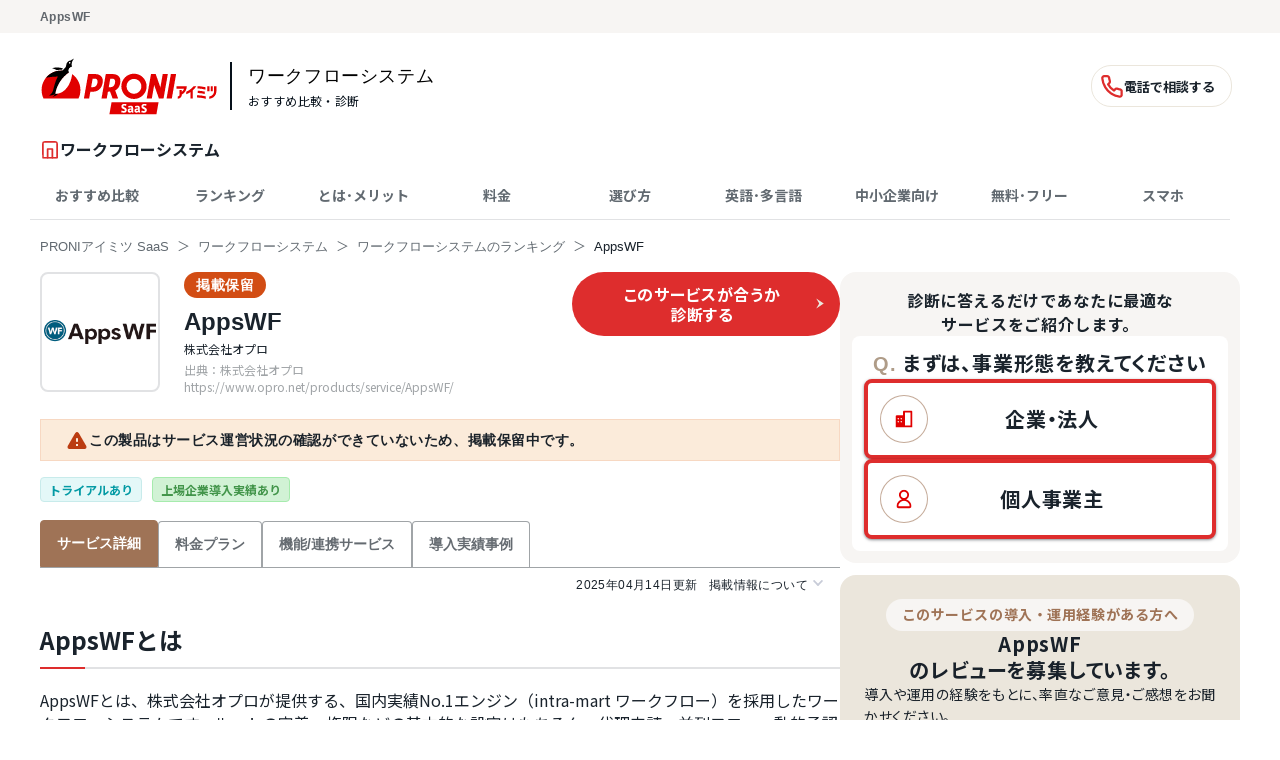

--- FILE ---
content_type: text/html; charset=UTF-8
request_url: https://saas.imitsu.jp/cate-workflow/service/899
body_size: 182019
content:
<!DOCTYPE html>
<html lang="ja">

<head>
    <meta charset="UTF-8">
    <meta name="viewport" content="width=device-width, initial-scale=1, user-scalable=no">
    <meta name="description" content="AppsWFとは、株式会社オプロが提供する、国内実績No.1エンジン（intra-mart ワークフロー）を採用したワークフローシステムです。ルートの定義、権限などの基本的な設定はもちろん、代理申請・並列フロー・動的承認など高度な設定にも対応可能です。承認ルートは各種ノードをドラッグ&amp;ドロップするだけで簡単に設定。分岐条件はパーツ化でき、あらかじめ設定しておけば別のルートにも流用できるなど、操作性・汎用性を追求した設計です。AppsWFならではの複数フロー機能では、1つのアプリ/オブジェクトに対して複数のフロー定義を設定して選択可能にしたり、1つのフロー定義を複数のアプリ/オブジェクトから利用することが可能です。たとえば1つの申請フローで与信、値引き率など任意の値に応じて別のフローを使い回す、といった運用ができるので、無駄な画面開発が不要になります。">
            <meta property="og:title" content="AppsWFとは？機能、特徴やメリット｜PRONIアイミツ SaaS">
        <meta property="og:type" content="website">
    <meta property="og:url" content="https://saas.imitsu.jp/cate-workflow/service/899">
    <meta property="og:image" content="https://saas.imitsu.jp/images/ogp.png">
    <meta property="og:site_name" content="PRONIアイミツ SaaS">
    <meta property="og:description" content="AppsWFとは、株式会社オプロが提供する、国内実績No.1エンジン（intra-mart ワークフロー）を採用したワークフローシステムです。ルートの定義、権限などの基本的な設定はもちろん、代理申請・並列フロー・動的承認など高度な設定にも対応可能です。承認ルートは各種ノードをドラッグ&amp;ドロップするだけで簡単に設定。分岐条件はパーツ化でき、あらかじめ設定しておけば別のルートにも流用できるなど、操作性・汎用性を追求した設計です。AppsWFならではの複数フロー機能では、1つのアプリ/オブジェクトに対して複数のフロー定義を設定して選択可能にしたり、1つのフロー定義を複数のアプリ/オブジェクトから利用することが可能です。たとえば1つの申請フローで与信、値引き率など任意の値に応じて別のフローを使い回す、といった運用ができるので、無駄な画面開発が不要になります。">
    <meta name="robots" content="all">
            <title>AppsWFとは？機能、特徴やメリット｜PRONIアイミツ SaaS</title>
            <script>
        dataLayer = [    JSON.parse('{\u0022conciergeCv\u0022:true,\u0022imCv\u0022:false,\u0022serviceName\u0022:\u0022AppsWF\u0022,\u0022categoryId\u0022:13,\u0022collectedCv\u0022:false,\u0022selectedCv\u0022:false}')
];
    </script>
    <!-- Google Tag Manager -->
    <script>(function(w,d,s,l,i){w[l]=w[l]||[];w[l].push({'gtm.start':
                new Date().getTime(),event:'gtm.js'});var f=d.getElementsByTagName(s)[0],
            j=d.createElement(s),dl=l!='dataLayer'?'&l='+l:'';j.async=true;j.src=
            'https://www.googletagmanager.com/gtm.js?id='+i+dl;f.parentNode.insertBefore(j,f);
        })(window,document,'script','dataLayer','GTM-NW2J79N');</script>
    <!-- End Google Tag Manager -->
    <!-- Start VWO Async SmartCode -->
    <link rel="preconnect" href="https://dev.visualwebsiteoptimizer.com" />
    <script type='text/javascript' id='vwoCode'>
        window._vwo_code || (function() {
            var account_id=763445,
                version=2.1,
                settings_tolerance=2000,
                hide_element='body',
                hide_element_style = 'opacity:0 !important;filter:alpha(opacity=0) !important;background:none !important',
                /* DO NOT EDIT BELOW THIS LINE */
                f=false,w=window,d=document,v=d.querySelector('#vwoCode'),cK='_vwo_'+account_id+'_settings',cc={};try{var c=JSON.parse(localStorage.getItem('_vwo_'+account_id+'_config'));cc=c&&typeof c==='object'?c:{}}catch(e){}var stT=cc.stT==='session'?w.sessionStorage:w.localStorage;code={use_existing_jquery:function(){return typeof use_existing_jquery!=='undefined'?use_existing_jquery:undefined},library_tolerance:function(){return typeof library_tolerance!=='undefined'?library_tolerance:undefined},settings_tolerance:function(){return cc.sT||settings_tolerance},hide_element_style:function(){return'{'+(cc.hES||hide_element_style)+'}'},hide_element:function(){if(performance.getEntriesByName('first-contentful-paint')[0]){return''}return typeof cc.hE==='string'?cc.hE:hide_element},getVersion:function(){return version},finish:function(e){if(!f){f=true;var t=d.getElementById('_vis_opt_path_hides');if(t)t.parentNode.removeChild(t);if(e)(new Image).src='https://dev.visualwebsiteoptimizer.com/ee.gif?a='+account_id+e}},finished:function(){return f},addScript:function(e){var t=d.createElement('script');t.type='text/javascript';if(e.src){t.src=e.src}else{t.text=e.text}d.getElementsByTagName('head')[0].appendChild(t)},load:function(e,t){var i=this.getSettings(),n=d.createElement('script'),r=this;t=t||{};if(i){n.textContent=i;d.getElementsByTagName('head')[0].appendChild(n);if(!w.VWO||VWO.caE){stT.removeItem(cK);r.load(e)}}else{var o=new XMLHttpRequest;o.open('GET',e,true);o.withCredentials=!t.dSC;o.responseType=t.responseType||'text';o.onload=function(){if(t.onloadCb){return t.onloadCb(o,e)}if(o.status===200){_vwo_code.addScript({text:o.responseText})}else{_vwo_code.finish('&e=loading_failure:'+e)}};o.onerror=function(){if(t.onerrorCb){return t.onerrorCb(e)}_vwo_code.finish('&e=loading_failure:'+e)};o.send()}},getSettings:function(){try{var e=stT.getItem(cK);if(!e){return}e=JSON.parse(e);if(Date.now()>e.e){stT.removeItem(cK);return}return e.s}catch(e){return}},init:function(){if(d.URL.indexOf('__vwo_disable__')>-1)return;var e=this.settings_tolerance();w._vwo_settings_timer=setTimeout(function(){_vwo_code.finish();stT.removeItem(cK)},e);var t;if(this.hide_element()!=='body'){t=d.createElement('style');var i=this.hide_element(),n=i?i+this.hide_element_style():'',r=d.getElementsByTagName('head')[0];t.setAttribute('id','_vis_opt_path_hides');v&&t.setAttribute('nonce',v.nonce);t.setAttribute('type','text/css');if(t.styleSheet)t.styleSheet.cssText=n;else t.appendChild(d.createTextNode(n));r.appendChild(t)}else{t=d.getElementsByTagName('head')[0];var n=d.createElement('div');n.style.cssText='z-index: 2147483647 !important;position: fixed !important;left: 0 !important;top: 0 !important;width: 100% !important;height: 100% !important;background: white !important;';n.setAttribute('id','_vis_opt_path_hides');n.classList.add('_vis_hide_layer');t.parentNode.insertBefore(n,t.nextSibling)}var o='https://dev.visualwebsiteoptimizer.com/j.php?a='+account_id+'&u='+encodeURIComponent(d.URL)+'&vn='+version;if(w.location.search.indexOf('_vwo_xhr')!==-1){this.addScript({src:o})}else{this.load(o+'&x=true')}}};w._vwo_code=code;code.init();})();
    </script>
    <!-- End VWO Async SmartCode -->
    <link rel="shortcut icon" href="https://saas.imitsu.jp/favicon.ico">
            <link rel="canonical" href="https://saas.imitsu.jp/cate-workflow/service/899">
        <link rel="stylesheet" href="https://saas.imitsu.jp/css/opensans.css" media="all" onload="this.media='all'">
    
    <link rel="preload" href="https://saas.imitsu.jp/fonts/noto-sans-jp/-F62fjtqLzI2JPCgQBnw7HFowwII2lcnk-AFfrgQrvWXpdFg3KXxAMsKMbdN.119.woff2" as="font" type="font/woff2" crossorigin>
        <link rel="preload" href="https://saas.imitsu.jp/fonts/noto-sans-jp/-F62fjtqLzI2JPCgQBnw7HFYwQgP-FVthw.woff2" as="font" type="font/woff2" crossorigin>
    
    
    <link rel="preload" href="https://saas.imitsu.jp/css/selfhost-fonts.css" as="style">
    <link rel="stylesheet" href="https://saas.imitsu.jp/css/selfhost-fonts.css" media="print" onload="this.media='all'">
    <noscript><link rel="stylesheet" href="https://saas.imitsu.jp/css/selfhost-fonts.css"></noscript>
        <link rel="preload" as="style" href="https://saas.imitsu.jp/dist/css/summary.CbIxt21H.css" /><link rel="stylesheet" href="https://saas.imitsu.jp/dist/css/summary.CbIxt21H.css" />        <link rel="preload" as="style" href="https://saas.imitsu.jp/dist/css/header.DLx87DLh.css" /><link rel="stylesheet" href="https://saas.imitsu.jp/dist/css/header.DLx87DLh.css" />    <script type="application/ld+json">
    {
        "@context" : "https://schema.org",
        "@type" : "WebSite",
        "name": "PRONIアイミツ SaaS",
        "url": "https://saas.imitsu.jp"
    }
    </script>
    <script type="application/ld+json">
    {
    "@context": "https://schema.org",
    "@type": "BreadcrumbList",
    "itemListElement": [
        {
            "@type": "ListItem",
            "position": 1,
            "name": "PRONIアイミツ SaaS",
            "item": "https://saas.imitsu.jp"
        }
        ,                {
            "@type": "ListItem",
            "position": 2,
            "name": "ワークフローシステム",
            "item": "https://saas.imitsu.jp/cate-workflow"
        }
        ,                {
            "@type": "ListItem",
            "position": 3,
            "name": "ワークフローシステムのランキング",
            "item": "https://saas.imitsu.jp/cate-workflow/serviceList"
        }
        ,                {
            "@type": "ListItem",
            "position": 4,
            "name": "AppsWF",
            "item": "https://saas.imitsu.jp/cate-workflow/service/899"
        }
                    ]
}
    </script>
            <meta name="robots" content="max-image-preview:large">
</head>

<body>
    <!-- Google Tag Manager (noscript) -->
    <noscript><iframe src="https://www.googletagmanager.com/ns.html?id=GTM-NW2J79N"
                      height="0" width="0" style="display:none;visibility:hidden"></iframe></noscript>
    <!-- End Google Tag Manager (noscript) -->
        <div class="new-layout">
                    <div class="new-service-detail-top-tag-wrapper">
    <div class="new-service-detail-top-tag">
        <h1>
                                                                            AppsWF
                                </h1>
    </div>
</div>
                <header class="new-service-detail-header-wrapper" x-data="handleScroll(document.getElementsByClassName('header-top')[0]?.clientHeight)" x-on:scroll.window="scroll()">
    <div class="new-service-detail-header">
        <div class="new-service-detail-header-content">
            <div class="logo-wrapper">
    <div class="logo">
        <a href="https://saas.imitsu.jp">
            <img src="https://saas.imitsu.jp/images/logo.svg" alt="ビジネス向けSaaSを探すならPRONIアイミツ" class="logo" height="57px">
        </a>
    </div>
    <div class="category">
        <a class="black-line-link" href="https://saas.imitsu.jp/cate-workflow/serviceList">
            <span class="title">ワークフローシステム</span>
            <div class="flex">
                <span class="sub-title">おすすめ比較・診断</span>
            </div>
        </a>
    </div>
            <div class="cc-support-call-link-header">
            <a href="https://saas.imitsu.jp/inquiry/cate-workflow/form?url=https%3A%2F%2Fsaas.imitsu.jp%2Fcate-workflow%2Fservice%2F899&amp;et=header_banner" target="_blank" rel="nofollow">
                <svg width="19" height="21" viewBox="0 0 19 21" fill="none" xmlns="http://www.w3.org/2000/svg">
<path d="M17.9977 15.3261V18.0223C18.0091 18.4867 17.8372 18.9369 17.5193 19.2756C17.2013 19.6144 16.7629 19.8144 16.2987 19.8324H16.1366C13.4905 19.5252 10.9597 18.5758 8.76429 17.067C6.68062 15.6626 4.93081 13.8178 3.63853 11.6628C2.18808 9.29024 1.29148 6.62103 1.01551 3.85394C0.963123 3.38922 1.09628 2.9226 1.38603 2.55551C1.67579 2.18842 2.09875 1.95053 2.56294 1.89355H5.27873C5.70269 1.90116 6.10951 2.06232 6.42365 2.34714C6.73778 2.63195 6.93791 3.02107 6.98689 3.44226C7.09602 4.30495 7.29668 5.15357 7.58547 5.97377C7.69959 6.29561 7.72406 6.64241 7.65639 6.97711C7.58871 7.3118 7.43142 7.62183 7.20123 7.87404L6.11646 9.0176C7.30779 11.2469 9.07808 13.1137 11.2409 14.4217L12.3256 13.2782C12.5518 13.0388 12.8443 12.8724 13.1656 12.8003C13.4869 12.7281 13.8224 12.7534 14.1292 12.873C14.9017 13.176 15.707 13.3875 16.5287 13.503C16.9553 13.5748 17.3407 13.8009 17.6115 14.1382C17.8823 14.4756 18.0198 14.9006 17.9977 15.3327V15.3261Z" stroke="#DE2D2D" stroke-width="2" stroke-linecap="round" stroke-linejoin="round"/>
</svg>

                <span class="cc-support-call-link-header-caption">電話で相談する</span>
            </a>
        </div>
    </div>
<div class="category-header-sp">
    <a class="sp-text" href="https://saas.imitsu.jp/cate-workflow/serviceList">
        <p class="category-header-title black-line-link">
            ワークフローシステム
        </p>
        <p class="category-header-body black-line-link">
            おすすめ比較・診断
        </p>
    </a>
</div>
        </div>
    </div>
            <div class="category-title">
    <svg width="24" height="25" viewBox="0 0 24 25" fill="none" xmlns="http://www.w3.org/2000/svg">
<g clip-path="url(#clip0_942_17563)">
<path d="M3.10938 15.3887L3.22083 22.3887H20.8872V15.3887V4.38867C20.8872 3.28867 19.9983 2.38867 18.9118 2.38867H5.08468C3.99826 2.38867 3.10938 3.28867 3.10938 4.38867V15.3887Z" stroke="#DE2D2D" stroke-width="2" stroke-linecap="round" stroke-linejoin="round"/>
<path d="M9 22.3885V11.2773H15V22.3885" stroke="#DE2D2D" stroke-width="2" stroke-linecap="round" stroke-linejoin="round"/>
</g>
<defs>
<clipPath id="clip0_942_17563">
<rect width="20" height="22.2222" fill="white" transform="matrix(1 0 0 -1 2 23.5)"/>
</clipPath>
</defs>
</svg>

    <div class="category">
        <span class="category-name">ワークフローシステム</span>
    </div>
</div>
<section class="global-nav">
    <nav>
                                                                        <ul class="navigation-bars">
                                <li class="tab">
                    <a class="ga-global-nav-1" href="/cate-workflow/article/l-661">
                        <span class="menu-text">おすすめ比較</span>
                    </a>
                </li>
                                                                            <li class="tab">
                    <a class="ga-global-nav-2" href="/cate-workflow/serviceList">
                        <span class="menu-text">ランキング</span>
                    </a>
                </li>
                                                                            <li class="tab">
                    <a class="ga-global-nav-3" href="/cate-workflow/article/h-93">
                        <span class="menu-text">とは･メリット</span>
                    </a>
                </li>
                                    </ul>
                                                                                <ul class="navigation-bars">
                                <li class="tab">
                    <a class="ga-global-nav-4" href="/cate-workflow/article/h-111">
                        <span class="menu-text">料金</span>
                    </a>
                </li>
                                                                            <li class="tab">
                    <a class="ga-global-nav-5" href="/cate-workflow/article/h-162">
                        <span class="menu-text">選び方</span>
                    </a>
                </li>
                                                                            <li class="tab">
                    <a class="ga-global-nav-6" href="/cate-workflow/article/l-1274">
                        <span class="menu-text">英語･多言語</span>
                    </a>
                </li>
                                    </ul>
                                                                                <ul class="navigation-bars">
                                <li class="tab">
                    <a class="ga-global-nav-7" href="/cate-workflow/article/l-1265">
                        <span class="menu-text">中小企業向け</span>
                    </a>
                </li>
                                                                            <li class="tab">
                    <a class="ga-global-nav-8" href="/cate-workflow/article/l-1271">
                        <span class="menu-text">無料･フリー</span>
                    </a>
                </li>
                                                                            <li class="tab">
                    <a class="ga-global-nav-9" href="/cate-workflow/article/l-473">
                        <span class="menu-text">スマホ</span>
                    </a>
                </li>
                                    </ul>
                                        </nav>
</section>
        <div class="for-pc">
        <nav class="new-breadcrumbs">
    <ul>
        <li class="tag"><a href="https://saas.imitsu.jp">PRONIアイミツ SaaS</a></li>
                                    <li class="tag"><a href="https://saas.imitsu.jp/cate-workflow">ワークフローシステム</a></li>
                                                <li class="tag"><a href="https://saas.imitsu.jp/cate-workflow/serviceList">ワークフローシステムのランキング</a></li>
                                                <li><span>AppsWF</span></li>
                        </ul>
</nav>
    </div>
</header>
        <div class="new_service_detail_wrapper">
            <main>
                <section class="new-service-detail">
                    <section class="service-detail_header">
                        <div class="service-detail_area">
                            <div>
                                <div class="body">
                                    <div class="service-detail-info">
                                        <div class="logo">
                                                                                            <img src="/public/service/899/logo/14035.png" alt="">
                                                                                    </div>
                                        <div class="info">
                                            <div class="service-badges">
                                                                                                                                                    <div class="display-status-tag-block">
    掲載保留
</div>
                                                                                                                                            </div>
                                            <h2 class="service_name">
                                                <a
                                                    href="https://saas.imitsu.jp/cate-workflow/service/899">AppsWF</a>
                                            </h2>
                                                                                            <div class="kana-alias-name"></div>
                                                                                        <div class="company_name">株式会社オプロ</div>
                                                                                            <div class="source">
                                                    出典：株式会社オプロ https://www.opro.net/products/service/AppsWF/
                                                </div>
                                                                                                                                                                            </div>
                                    </div>
                                </div>
                            </div>
                            <div>
                                                                    <div class="service_inquiry_buttons_wrapper">
                                                                                    <a href="https://saas.imitsu.jp/saas-imitsu-shindan/new/cate-workflow/form?url=https%3A%2F%2Fsaas.imitsu.jp%2Fcate-workflow%2Fservice%2F899&amp;svid=899&amp;et=shindan_service_detail_button" rel="nofollow">
    <div class="new_shindan_button">
        <span>このサービスが合うか<br class="br-only-pc">診断する</span>
        <span class="arrow-icon"><svg width="8" height="11" viewBox="0 0 8 11" fill="none" xmlns="http://www.w3.org/2000/svg">
<path fill-rule="evenodd" clip-rule="evenodd" d="M0.25 10.5L7.75 5.5L0.25 0.5L3.18994 5.5L0.25 10.5Z" fill="#EBE6DC"/>
</svg>
</span>
    </div>
</a>
                                                                                                                    </div>
                                                            </div>
                        </div>
                                                    <div class="display-status-block">
    <svg width="24" height="24" viewBox="0 0 24 24" fill="none" xmlns="http://www.w3.org/2000/svg">
<g id="WarningRounded">
<path id="Vector" d="M4.47012 20.9997H19.5301C21.0701 20.9997 22.0301 19.3297 21.2601 17.9997L13.7301 4.98969C12.9601 3.65969 11.0401 3.65969 10.2701 4.98969L2.74012 17.9997C1.97012 19.3297 2.93012 20.9997 4.47012 20.9997ZM12.0001 13.9997C11.4501 13.9997 11.0001 13.5497 11.0001 12.9997V10.9997C11.0001 10.4497 11.4501 9.99969 12.0001 9.99969C12.5501 9.99969 13.0001 10.4497 13.0001 10.9997V12.9997C13.0001 13.5497 12.5501 13.9997 12.0001 13.9997ZM13.0001 17.9997H11.0001V15.9997H13.0001V17.9997Z" fill="#BB3C11"/>
</g>
</svg>

    <div class="display-status-text">
                    この製品はサービス運営状況の確認ができていないため、掲載保留中です。
                            </div>
</div>
                                                                        <div class="new_service_tags">
    <div class="tags">
                    <span class="tag tag-appeal tag--a">トライアルあり</span>
                                            <span class="tag tag-appeal tag--e">上場企業導入実績あり</span>
                    </div>
</div>
                    </section>
                    <section class="service-detail-links">
                        <div class="links">
                            <a class="detail  current "
   href="https://saas.imitsu.jp/cate-workflow/service/899">
    <span class="for-pc">サービス詳細</span>
    <span class="for-sp">詳細</span>
</a>
                                                            <a class="detail "
   href="https://saas.imitsu.jp/cate-workflow/service/899/price">
    <span class="for-pc">料金プラン</span>
    <span class="for-sp">料金</span>
</a>
                                                                                        <a class="detail "
   href="https://saas.imitsu.jp/cate-workflow/service/899/integration">
    <span class="for-pc">機能/連携サービス</span>
    <span class="for-sp">機能</span>
</a>
                                                                                        <a class="detail "
   href="https://saas.imitsu.jp/cate-workflow/service/899/case">
    <span class="for-pc">導入実績事例</span>
    <span class="for-sp">導入実績</span>
</a>
                                                                                                            </div>
                    </section>
                    <div class="new_service_detail_body">
                        <div>
                            <section class="service-detail_remarks">
                                <div class="remarks_link">
    <label class="remarks--label accordion">
                    <span>2025年04月14日更新</span>
                掲載情報について
        <i class="fas fa-chevron-down"></i>
    </label>
    <div class="remarks--content accordion">
        <p>情報更新者：PRONIアイミツ編集部
            <a href="https://www.opro.net/products/service/AppsWF/" rel="nofollow" target="_blank">情報取得元</a>
            <a href="//imitsu.jp/contact">掲載修正依頼</a>
        </p>
    </div>
</div>
                            </section>
                                <div x-data="handleToggle($el)">
        <section id="new_service_main" class="new_service_main">
            
                        
            <div class="new_service_main_info">
                <h2 class="h2">AppsWFとは</h2>
                <p>AppsWFとは、株式会社オプロが提供する、国内実績No.1エンジン（intra-mart ワークフロー）を採用したワークフローシステムです。ルートの定義、権限などの基本的な設定はもちろん、代理申請・並列フロー・動的承認など高度な設定にも対応可能です。承認ルートは各種ノードをドラッグ&amp;ドロップするだけで簡単に設定。分岐条件はパーツ化でき、あらかじめ設定しておけば別のルートにも流用できるなど、操作性・汎用性を追求した設計です。AppsWFならではの複数フロー機能では、1つのアプリ/オブジェクトに対して複数のフロー定義を設定して選択可能にしたり、1つのフロー定義を複数のアプリ/オブジェクトから利用することが可能です。たとえば1つの申請フローで与信、値引き率など任意の値に応じて別のフローを使い回す、といった運用ができるので、無駄な画面開発が不要になります。</p>
            </div>
            
                            <div class="new_service_features mt">
                    <h3 class="h3">AppsWFの特徴・メリット</h3>
                    <p>AppsWFの3つの特徴やメリットをご紹介します。</p>
                    <div class="new_service_features_list">
                                                    <div class="new_service_feature">
                                <div id="feature_1" class="content">
                                    <div class="number">01</div>
                                    <div class="title">KintoneとSalesforceのワークフローに対応</div>
                                    <p>kintoneまたはSalesforceに接続できるワークフロー専用システムで、申請に必要なデータもすべて自動連携でき、手作業の大幅な削減を実現。それぞれをプラットフォームとして利用しており、申請・承認の機能だけを実装したい場合に適しています。過不足のない機能性で、スムーズかつ無駄のない使い方ができるでしょう。</p>
                                </div>
                            </div>
                                                    <div class="new_service_feature">
                                <div id="feature_2" class="content">
                                    <div class="number">02</div>
                                    <div class="title">1つの処理に対する複数のフロー設定が可能</div>
                                    <p>さまざまな申請に対して複数のフローを設定しておくことができ、状況に応じて柔軟に使い分けることが可能。なおかつ1つの承認フローを、複数の申請処理に流用して活用する操作もできるため大変便利です。そのほか合議制や特定のグループ単位での承認ルートなど、より自社に適した自由なワークフローの作成に対応しているのが魅力です。</p>
                                </div>
                            </div>
                                                    <div class="new_service_feature">
                                <div id="feature_3" class="content">
                                    <div class="number">03</div>
                                    <div class="title">GUI操作による手軽な開発を実現</div>
                                    <p>申請・承認のルートを自由に作成できるうえ、各種設定に関してはプログラミングの必要がなく、ドラッグ＆ドロップだけの簡単な操作だけで完結。さらに承認経路における分岐条件をシステム上に登録しておくことができ、別のルートを作りたい場合に活用することも可能。誰にでも使いやすい操作性の高さが大きな特徴のシステムです。</p>
                                </div>
                            </div>
                                            </div>
                </div>
            
            
            
            
            
            
            <div class="p-comparison-services mt">
    <div class="p-comparison-services__title">
        <h3 class="h3">AppsWFと他サービスとの比較</h3>
    </div>
    <div class="p-comparison-services__table">
        <div class="p-comparison-services__table-wrapper">
            <table class="p-comparison-services__table-inner">
                <tbody>
                    <tr>
                        <th class="p-comparison-services__table-header-cell p-comparison-services__table-header-cell--bold">サービス名</th>
                        <td class="p-comparison-services__table-cell">
    <div class="p-comparison-services__service-cell">
        <div class="p-comparison-services__service-cell-logo">
                            <img class="p-comparison-services__service-cell-logo-image lazyload" data-src="/public/service/899/logo/14035.png"
                     alt="AppsWF">
                    </div>
        <div>
                            <div class="p-comparison-services__service-cell-name">
                    AppsWF
                </div>
                    </div>
        <div class="p-comparison-services__service-cell-tag-area">
                                        <div class="p-comparison-services__service-cell-tag p-comparison-services__service-cell-tag--plan">トライアルあり</div>
                                </div>
    </div>
</td>
<td class="p-comparison-services__table-cell">
    <div class="p-comparison-services__service-cell">
        <div class="p-comparison-services__service-cell-logo">
                            <img class="p-comparison-services__service-cell-logo-image lazyload" data-src="/public/service/1894/logo/647be6d06a3f1d3eb26a8b5931ccff1b.png"
                     alt="freee会計">
                    </div>
        <div>
                            <a href="https://saas.imitsu.jp/cate-accounting-software/service/1894" class="p-comparison-services__service-cell-name">
                    freee会計
                </a>
                    </div>
        <div class="p-comparison-services__service-cell-tag-area">
                            <div class="p-comparison-services__service-cell-tag p-comparison-services__service-cell-tag--it-hojo">IT導入補助金対象</div>
                                        <div class="p-comparison-services__service-cell-tag p-comparison-services__service-cell-tag--plan">トライアルあり</div>
                                </div>
    </div>
</td>
<td class="p-comparison-services__table-cell">
    <div class="p-comparison-services__service-cell">
        <div class="p-comparison-services__service-cell-logo">
                            <img class="p-comparison-services__service-cell-logo-image lazyload" data-src="/public/service/870/logo/14005.svg"
                     alt="コラボフロー">
                    </div>
        <div>
                            <a href="https://saas.imitsu.jp/cate-workflow/service/870" class="p-comparison-services__service-cell-name">
                    コラボフロー
                </a>
                    </div>
        <div class="p-comparison-services__service-cell-tag-area">
                            <div class="p-comparison-services__service-cell-tag p-comparison-services__service-cell-tag--it-hojo">IT導入補助金対象</div>
                                        <div class="p-comparison-services__service-cell-tag p-comparison-services__service-cell-tag--plan">トライアルあり</div>
                                </div>
    </div>
</td>
<td class="p-comparison-services__table-cell">
    <div class="p-comparison-services__service-cell">
        <div class="p-comparison-services__service-cell-logo">
                            <img class="p-comparison-services__service-cell-logo-image lazyload" data-src="/public/service/2222/logo/9cb18cbab2be3a63ab12283b6394c276.png"
                     alt="バクラク申請">
                    </div>
        <div>
                            <a href="https://saas.imitsu.jp/cate-workflow/service/2222" class="p-comparison-services__service-cell-name">
                    バクラク申請
                </a>
                    </div>
        <div class="p-comparison-services__service-cell-tag-area">
                            <div class="p-comparison-services__service-cell-tag p-comparison-services__service-cell-tag--it-hojo">IT導入補助金対象</div>
                                        <div class="p-comparison-services__service-cell-tag p-comparison-services__service-cell-tag--plan">トライアルあり</div>
                                </div>
    </div>
</td>

                    </tr>
                    <tr>
                        <th class="p-comparison-services__table-header-cell p-comparison-services__table-header-cell--bold">特徴・メリット</th>
                        <td class="p-comparison-services__table-cell">
    <div class="p-comparison-services__feature-cell">
                    <ul class="p-comparison-services__feature-cell-list">
                                    <li class="p-comparison-services__feature-cell-list-text">
                        KintoneとSalesforceのワークフローに対応
                    </li>
                                    <li class="p-comparison-services__feature-cell-list-text">
                        1つの処理に対する複数のフロー設定が可能
                    </li>
                                    <li class="p-comparison-services__feature-cell-list-text">
                        GUI操作による手軽な開発を実現
                    </li>
                            </ul>
            </div>
</td>
<td class="p-comparison-services__table-cell">
    <div class="p-comparison-services__feature-cell">
                    <ul class="p-comparison-services__feature-cell-list">
                                    <li class="p-comparison-services__feature-cell-list-text">
                        簿記・経理知識不要で使える
                    </li>
                                    <li class="p-comparison-services__feature-cell-list-text">
                        充実したサポート体制
                    </li>
                                    <li class="p-comparison-services__feature-cell-list-text">
                        税理士との連携も簡単
                    </li>
                            </ul>
            </div>
</td>
<td class="p-comparison-services__table-cell">
    <div class="p-comparison-services__feature-cell">
                    <ul class="p-comparison-services__feature-cell-list">
                                    <li class="p-comparison-services__feature-cell-list-text">
                        導入も運用も簡単で気軽に利用できる
                    </li>
                                    <li class="p-comparison-services__feature-cell-list-text">
                        連携パーツを利用して外部システムと連携
                    </li>
                                    <li class="p-comparison-services__feature-cell-list-text">
                        チーム単位～全社規模まで柔軟な導入が可能
                    </li>
                            </ul>
            </div>
</td>
<td class="p-comparison-services__table-cell">
    <div class="p-comparison-services__feature-cell">
                    <ul class="p-comparison-services__feature-cell-list">
                                    <li class="p-comparison-services__feature-cell-list-text">
                        自社にあわせた汎用フォーム作成が可能
                    </li>
                                    <li class="p-comparison-services__feature-cell-list-text">
                        チャットアプリで承認が完結
                    </li>
                                    <li class="p-comparison-services__feature-cell-list-text">
                        データ連携やオプション機能でさらに便利に
                    </li>
                            </ul>
            </div>
</td>

                    </tr>
                    <tr>
                        <th class="p-comparison-services__table-header-cell p-comparison-services__table-header-cell--bold">料金</th>
                        <td class="p-comparison-services__table-cell p-comparison-services__table-cell--vertical-align-middle">
    <div class="p-comparison-services__plan-cell">
                    <div class="p-comparison-services__plan-cell-value">
                                    <span class="p-comparison-services__plan-cell-value-text">月</span>
                    <span class="p-comparison-services__plan-cell-value-num">3,000</span>
                    <span class="p-comparison-services__plan-cell-value-text">円</span>
                                                </div>
                            <div class="p-comparison-services__plan-cell-condition">
                    <div class="p-comparison-services__plan-cell-condition-title">初期費用</div>
                                            <div class="p-comparison-services__plan-cell-condition-price">
                            <span class="p-comparison-services__plan-cell-condition-price-num">200,000円</span>
                                                    </div>
                                    </div>
                                    </div>
</td>
<td class="p-comparison-services__table-cell p-comparison-services__table-cell--vertical-align-middle">
    <div class="p-comparison-services__plan-cell">
                    <div class="p-comparison-services__plan-cell-value">
                                    <span class="p-comparison-services__plan-cell-value-text">月</span>
                    <span class="p-comparison-services__plan-cell-value-num">2,980</span>
                    <span class="p-comparison-services__plan-cell-value-text">円～</span>
                                                </div>
                            <div class="p-comparison-services__plan-cell-condition">
                    <div class="p-comparison-services__plan-cell-condition-title">初期費用</div>
                                            <div class="p-comparison-services__plan-cell-condition-contact">
                            要問合せ
                        </div>
                                    </div>
                                        <div class="p-comparison-services__plan-cell-other-plan">
                    (他4プラン)
                </div>
                        </div>
</td>
<td class="p-comparison-services__table-cell p-comparison-services__table-cell--vertical-align-middle">
    <div class="p-comparison-services__plan-cell">
                    <div class="p-comparison-services__plan-cell-value">
                                    <span class="p-comparison-services__plan-cell-value-text">月</span>
                    <span class="p-comparison-services__plan-cell-value-num">500</span>
                    <span class="p-comparison-services__plan-cell-value-text">円</span>
                                            <span class="p-comparison-services__plan-cell-value-text">/ユーザー</span>
                                                </div>
                            <div class="p-comparison-services__plan-cell-condition">
                    <div class="p-comparison-services__plan-cell-condition-title">初期費用</div>
                                            <div class="p-comparison-services__plan-cell-condition-price">
                            <span class="p-comparison-services__plan-cell-condition-price-num">0円</span>
                                                    </div>
                                    </div>
                                        <div class="p-comparison-services__plan-cell-other-plan">
                    (他1プラン)
                </div>
                        </div>
</td>
<td class="p-comparison-services__table-cell p-comparison-services__table-cell--vertical-align-middle">
    <div class="p-comparison-services__plan-cell">
                    <div class="p-comparison-services__plan-cell-value">
                                    <span class="p-comparison-services__plan-cell-value-text">月</span>
                    <span class="p-comparison-services__plan-cell-value-num">10,000</span>
                    <span class="p-comparison-services__plan-cell-value-text">円</span>
                                                </div>
                            <div class="p-comparison-services__plan-cell-condition">
                    <div class="p-comparison-services__plan-cell-condition-title">初期費用</div>
                                            <div class="p-comparison-services__plan-cell-condition-contact">
                            要問合せ
                        </div>
                                    </div>
                                        <div class="p-comparison-services__plan-cell-other-plan">
                    (他2プラン)
                </div>
                        </div>
</td>

                    </tr>
                    <tr>
                        <th class="p-comparison-services__table-header-cell p-comparison-services__table-header-cell--bold">導入実績社数</th>
                        <td class="p-comparison-services__table-cell">
    <div class="p-comparison-services__achievement-cell">
        <div class="p-comparison-services__achievement-cell-title">導入実績社数</div>
                    <div class="p-comparison-services__achievement-cell-no-info">情報なし</div>
            </div>
</td>
<td class="p-comparison-services__table-cell">
    <div class="p-comparison-services__achievement-cell">
        <div class="p-comparison-services__achievement-cell-title">導入実績社数</div>
                    <div class="p-comparison-services__achievement-cell-text">54万事業所（※2024年3月末時点）</div>
            </div>
</td>
<td class="p-comparison-services__table-cell">
    <div class="p-comparison-services__achievement-cell">
        <div class="p-comparison-services__achievement-cell-title">導入実績社数</div>
                    <div class="p-comparison-services__achievement-cell-text">1,500社以上</div>
            </div>
</td>
<td class="p-comparison-services__table-cell">
    <div class="p-comparison-services__achievement-cell">
        <div class="p-comparison-services__achievement-cell-title">導入実績社数</div>
                    <div class="p-comparison-services__achievement-cell-text">15,000社（シリーズ累計）</div>
            </div>
</td>

                    </tr>
                                    </tbody>
            </table>
            <div class="p-comparison-services__scrollbar">
                <div class="p-comparison-services__scrollbar-track">
                    <div class="p-comparison-services__scrollbar-thumb"></div>
                </div>
            </div>
        </div>
    </div>
        <div class="c-service-detail-shindan-buttons">
    <div class="c-service-detail-shindan-buttons__content">
                    <a class="c-service-detail-shindan-buttons__item c-service-detail-shindan-buttons__item--shindan analyzed-class-click-intro_general" href="https://saas.imitsu.jp/saas-imitsu-shindan/new/cate-workflow/form?url=https%3A%2F%2Fsaas.imitsu.jp%2Fcate-workflow%2Fservice%2F899&amp;svid=899&amp;et=new_service_detail_compare_button&amp;cv_parts=intro_general" rel="nofollow">どのサービスが合うか診断する</a>
                <a class="c-service-detail-shindan-buttons__item c-service-detail-shindan-buttons__item--detail analyzed-class-click-intro_compare" href="https://saas.imitsu.jp/cate-workflow/compare/899-1894-870-2222" rel="nofollow">比較表を詳しく見る</a>
    </div>
</div>
</div>

            
                            <div class="mt">
                    <section class="new-service-price">
    <h2 class="h2">AppsWFの料金プラン</h2>
    <p>AppsWFの料金プランをご紹介します。</p>
    <div class="price-list">
                    <div class="price-item">
                <div class="plan-name">
                    <p>プラン1</p>
                </div>

                
                                                            <div class="price">
                                                                                                <div class="base-price">基本料金</div>
                                
                                <p class="normal">
                                    月
                                    <span>3,000</span>
                                    円
                                </p>
                            
                                                                                                <div class="usage-price">従量制</div>
                                
                                <p class="normal">
                                    月
                                    <span>750</span>

                                    円

                                                                            /
                                        ID
                                                                    </p>
                                                    </div>
                                    
                                    <div class="initial-cost">
                        <div class="initial-cost-box">
                            <div class="initial-cost-box-title">
                                <div class="title-icon">
                                    <svg width="17" height="16" viewBox="0 0 17 16" fill="none" xmlns="http://www.w3.org/2000/svg">
<g clip-path="url(#clip0_511_203105)">
<path d="M8.90837 7.06429L8.41741 7.83333H9.32981H11.5644V8.16667H8.71319H8.21319V8.66667V10V10.5H8.71319H11.5644V10.8333H8.71319H8.21319V11.3333V13.5H7.87273V11.3333V10.8333H7.37273H4.52156V10.5H7.37273H7.87273V10V8.66667V8.16667H7.37273H4.52156V7.83333H6.75611H7.66851L7.17756 7.06429L4.26373 2.5H4.66581L7.62154 7.12908L8.04296 7.78908L8.46438 7.12908L11.4201 2.5H11.8222L8.90837 7.06429Z" fill="#9F7356" stroke="#9F7356"/>
</g>
<defs>
<clipPath id="clip0_511_203105">
<rect width="16.0856" height="16" rx="8" fill="white"/>
</clipPath>
</defs>
</svg>

                                </div>
                                <div class="title-body">
                                    <p>初期費用</p>
                                </div>
                            </div>
                            <div class="initial-cost-box-body">
                                <p>
                                                                            200,000円
                                                                    </p>
                            </div>
                        </div>
                    </div>
                                                                </div>
            </div>
</section>
                    <div class="new_service_detail_shindan_button_wrapper">
                        <div class="new_service_detail_shindan_button">
            <div>
            <a class="cv_card_button shindan"
               href="https://saas.imitsu.jp/saas-imitsu-shindan/new/cate-workflow/form?url=https%3A%2F%2Fsaas.imitsu.jp%2Fcate-workflow%2Fservice%2F899&amp;svid=899&amp;et=new_service_detail_plan_button"
               rel="nofollow">
                このサービスが合うか診断する
            </a>
        </div>
        <div>
        <a class="cv_card_button tag"
           href="https://saas.imitsu.jp/cate-workflow/service/899/price"
           rel="nofollow">
            料金を詳しく見る
        </a>
    </div>
</div>
                    </div>
                </div>
            
            
                            <div class="mt">
                    <h2 class="h2">AppsWFの機能/連携サービス</h2>
                    <div class="service_integration_functions">
                        <section class="service-functions" id="service-functions">
    <h3 class="h3">AppsWFの機能</h3>
            <div class="service-functions__content">
                            <section class="p-service-important-functions">
    <div class="p-service-important-functions__content ">
        <div class="p-service-important-functions__header">
            <div class="p-service-important-functions__header-title">
                重視される機能
            </div>
                    </div>
        <div class="p-service-important-functions__condition-items">
                            <div class="p-service-important-functions__condition-item">
                    <div class="p-service-important-functions__condition-item-box">
                        <span class="p-service-important-functions__condition-item-icon">
                                                            <img src="https://saas.imitsu.jp/images/shared/icons/spec-disabled.svg" alt="非対応" class="icon-disabled">
                                                    </span>
                        <span class="p-service-important-functions__condition-item-text p-service-important-functions__condition-item-text--disabled">
                            <span class="p-service-important-functions__condition-item-text-name">申請の編集権限設定</span>
                                                            <span class="p-service-important-functions__condition-item-text-question">
                                    <svg xmlns="http://www.w3.org/2000/svg" width="15" height="15" viewBox="0 0 15 15" fill="none">
  <path d="M7.50098 0C11.6431 0.00015205 15.001 3.35784 15.001 7.5C15.0008 11.642 11.643 14.9998 7.50098 15C3.35882 15 0.00112862 11.6421 0.000976562 7.5C0.000976562 3.35775 3.35873 0 7.50098 0ZM7.36133 10.8037C6.74687 10.8037 6.24338 11.3065 6.24316 11.9209C6.24316 12.5355 6.74674 13.0391 7.36133 13.0391C7.9758 13.0389 8.47852 12.5354 8.47852 11.9209C8.4783 11.3066 7.97567 10.8039 7.36133 10.8037ZM7.35547 2.42285C6.15981 2.42285 5.25485 3.0099 4.71289 3.81445C4.44481 4.21665 4.63428 4.7699 5.08105 4.95996C5.42172 5.09958 5.82974 4.9988 6.02539 4.68066C6.28793 4.27289 6.71276 3.93179 7.36621 3.93164C8.80768 3.93164 9.09336 5.27827 8.58496 5.99902C8.10446 6.68625 7.27689 7.14428 6.84668 7.9209C6.69031 8.2002 6.62336 8.49637 6.58984 8.78125C6.53397 9.26734 6.93091 9.68652 7.41699 9.68652C7.83042 9.6865 8.16554 9.36781 8.21582 8.95996C8.24934 8.70861 8.29999 8.5854 8.38379 8.43457C8.73024 7.79787 9.37263 7.49559 10.043 6.50684C10.6461 5.61295 10.4174 4.41199 10.0264 3.76953C9.56822 3.02085 8.66846 2.42285 7.35547 2.42285Z" fill="#06101A" fill-opacity="0.62"/>
</svg>
                                    <span class="p-service-important-functions__condition-item-text-question-tooltip">申請書ごとに、部署や役職などに申請内容の編集権限を付与できる</span>
                                </span>
                                                    </span>
                    </div>
                </div>
                            <div class="p-service-important-functions__condition-item">
                    <div class="p-service-important-functions__condition-item-box">
                        <span class="p-service-important-functions__condition-item-icon">
                                                            <img src="https://saas.imitsu.jp/images/shared/icons/spec-disabled.svg" alt="非対応" class="icon-disabled">
                                                    </span>
                        <span class="p-service-important-functions__condition-item-text p-service-important-functions__condition-item-text--disabled">
                            <span class="p-service-important-functions__condition-item-text-name">申請の公開範囲設定</span>
                                                            <span class="p-service-important-functions__condition-item-text-question">
                                    <svg xmlns="http://www.w3.org/2000/svg" width="15" height="15" viewBox="0 0 15 15" fill="none">
  <path d="M7.50098 0C11.6431 0.00015205 15.001 3.35784 15.001 7.5C15.0008 11.642 11.643 14.9998 7.50098 15C3.35882 15 0.00112862 11.6421 0.000976562 7.5C0.000976562 3.35775 3.35873 0 7.50098 0ZM7.36133 10.8037C6.74687 10.8037 6.24338 11.3065 6.24316 11.9209C6.24316 12.5355 6.74674 13.0391 7.36133 13.0391C7.9758 13.0389 8.47852 12.5354 8.47852 11.9209C8.4783 11.3066 7.97567 10.8039 7.36133 10.8037ZM7.35547 2.42285C6.15981 2.42285 5.25485 3.0099 4.71289 3.81445C4.44481 4.21665 4.63428 4.7699 5.08105 4.95996C5.42172 5.09958 5.82974 4.9988 6.02539 4.68066C6.28793 4.27289 6.71276 3.93179 7.36621 3.93164C8.80768 3.93164 9.09336 5.27827 8.58496 5.99902C8.10446 6.68625 7.27689 7.14428 6.84668 7.9209C6.69031 8.2002 6.62336 8.49637 6.58984 8.78125C6.53397 9.26734 6.93091 9.68652 7.41699 9.68652C7.83042 9.6865 8.16554 9.36781 8.21582 8.95996C8.24934 8.70861 8.29999 8.5854 8.38379 8.43457C8.73024 7.79787 9.37263 7.49559 10.043 6.50684C10.6461 5.61295 10.4174 4.41199 10.0264 3.76953C9.56822 3.02085 8.66846 2.42285 7.35547 2.42285Z" fill="#06101A" fill-opacity="0.62"/>
</svg>
                                    <span class="p-service-important-functions__condition-item-text-question-tooltip">申請書ごとに、公開する部署や役職、期間などを設定できる</span>
                                </span>
                                                    </span>
                    </div>
                </div>
                            <div class="p-service-important-functions__condition-item">
                    <div class="p-service-important-functions__condition-item-box">
                        <span class="p-service-important-functions__condition-item-icon">
                                                            <img src="https://saas.imitsu.jp/images/shared/icons/spec-disabled.svg" alt="非対応" class="icon-disabled">
                                                    </span>
                        <span class="p-service-important-functions__condition-item-text p-service-important-functions__condition-item-text--disabled">
                            <span class="p-service-important-functions__condition-item-text-name">申請へのコメント機能</span>
                                                            <span class="p-service-important-functions__condition-item-text-question">
                                    <svg xmlns="http://www.w3.org/2000/svg" width="15" height="15" viewBox="0 0 15 15" fill="none">
  <path d="M7.50098 0C11.6431 0.00015205 15.001 3.35784 15.001 7.5C15.0008 11.642 11.643 14.9998 7.50098 15C3.35882 15 0.00112862 11.6421 0.000976562 7.5C0.000976562 3.35775 3.35873 0 7.50098 0ZM7.36133 10.8037C6.74687 10.8037 6.24338 11.3065 6.24316 11.9209C6.24316 12.5355 6.74674 13.0391 7.36133 13.0391C7.9758 13.0389 8.47852 12.5354 8.47852 11.9209C8.4783 11.3066 7.97567 10.8039 7.36133 10.8037ZM7.35547 2.42285C6.15981 2.42285 5.25485 3.0099 4.71289 3.81445C4.44481 4.21665 4.63428 4.7699 5.08105 4.95996C5.42172 5.09958 5.82974 4.9988 6.02539 4.68066C6.28793 4.27289 6.71276 3.93179 7.36621 3.93164C8.80768 3.93164 9.09336 5.27827 8.58496 5.99902C8.10446 6.68625 7.27689 7.14428 6.84668 7.9209C6.69031 8.2002 6.62336 8.49637 6.58984 8.78125C6.53397 9.26734 6.93091 9.68652 7.41699 9.68652C7.83042 9.6865 8.16554 9.36781 8.21582 8.95996C8.24934 8.70861 8.29999 8.5854 8.38379 8.43457C8.73024 7.79787 9.37263 7.49559 10.043 6.50684C10.6461 5.61295 10.4174 4.41199 10.0264 3.76953C9.56822 3.02085 8.66846 2.42285 7.35547 2.42285Z" fill="#06101A" fill-opacity="0.62"/>
</svg>
                                    <span class="p-service-important-functions__condition-item-text-question-tooltip">申請書に対して、申請者と承認者間でコメントを書き込める</span>
                                </span>
                                                    </span>
                    </div>
                </div>
                            <div class="p-service-important-functions__condition-item">
                    <div class="p-service-important-functions__condition-item-box">
                        <span class="p-service-important-functions__condition-item-icon">
                                                            <img src="https://saas.imitsu.jp/images/shared/icons/spec-enabled.svg" alt="対応">
                                                    </span>
                        <span class="p-service-important-functions__condition-item-text ">
                            <span class="p-service-important-functions__condition-item-text-name">申請内容の確認と承認機能</span>
                                                            <span class="p-service-important-functions__condition-item-text-question">
                                    <svg xmlns="http://www.w3.org/2000/svg" width="15" height="15" viewBox="0 0 15 15" fill="none">
  <path d="M7.50098 0C11.6431 0.00015205 15.001 3.35784 15.001 7.5C15.0008 11.642 11.643 14.9998 7.50098 15C3.35882 15 0.00112862 11.6421 0.000976562 7.5C0.000976562 3.35775 3.35873 0 7.50098 0ZM7.36133 10.8037C6.74687 10.8037 6.24338 11.3065 6.24316 11.9209C6.24316 12.5355 6.74674 13.0391 7.36133 13.0391C7.9758 13.0389 8.47852 12.5354 8.47852 11.9209C8.4783 11.3066 7.97567 10.8039 7.36133 10.8037ZM7.35547 2.42285C6.15981 2.42285 5.25485 3.0099 4.71289 3.81445C4.44481 4.21665 4.63428 4.7699 5.08105 4.95996C5.42172 5.09958 5.82974 4.9988 6.02539 4.68066C6.28793 4.27289 6.71276 3.93179 7.36621 3.93164C8.80768 3.93164 9.09336 5.27827 8.58496 5.99902C8.10446 6.68625 7.27689 7.14428 6.84668 7.9209C6.69031 8.2002 6.62336 8.49637 6.58984 8.78125C6.53397 9.26734 6.93091 9.68652 7.41699 9.68652C7.83042 9.6865 8.16554 9.36781 8.21582 8.95996C8.24934 8.70861 8.29999 8.5854 8.38379 8.43457C8.73024 7.79787 9.37263 7.49559 10.043 6.50684C10.6461 5.61295 10.4174 4.41199 10.0264 3.76953C9.56822 3.02085 8.66846 2.42285 7.35547 2.42285Z" fill="#06101A" fill-opacity="0.62"/>
</svg>
                                    <span class="p-service-important-functions__condition-item-text-question-tooltip">申請書を確認し「承認」「差し戻し」などの処理ができる</span>
                                </span>
                                                    </span>
                    </div>
                </div>
                            <div class="p-service-important-functions__condition-item">
                    <div class="p-service-important-functions__condition-item-box">
                        <span class="p-service-important-functions__condition-item-icon">
                                                            <img src="https://saas.imitsu.jp/images/shared/icons/spec-disabled.svg" alt="非対応" class="icon-disabled">
                                                    </span>
                        <span class="p-service-important-functions__condition-item-text p-service-important-functions__condition-item-text--disabled">
                            <span class="p-service-important-functions__condition-item-text-name">承認のリマインド機能</span>
                                                            <span class="p-service-important-functions__condition-item-text-question">
                                    <svg xmlns="http://www.w3.org/2000/svg" width="15" height="15" viewBox="0 0 15 15" fill="none">
  <path d="M7.50098 0C11.6431 0.00015205 15.001 3.35784 15.001 7.5C15.0008 11.642 11.643 14.9998 7.50098 15C3.35882 15 0.00112862 11.6421 0.000976562 7.5C0.000976562 3.35775 3.35873 0 7.50098 0ZM7.36133 10.8037C6.74687 10.8037 6.24338 11.3065 6.24316 11.9209C6.24316 12.5355 6.74674 13.0391 7.36133 13.0391C7.9758 13.0389 8.47852 12.5354 8.47852 11.9209C8.4783 11.3066 7.97567 10.8039 7.36133 10.8037ZM7.35547 2.42285C6.15981 2.42285 5.25485 3.0099 4.71289 3.81445C4.44481 4.21665 4.63428 4.7699 5.08105 4.95996C5.42172 5.09958 5.82974 4.9988 6.02539 4.68066C6.28793 4.27289 6.71276 3.93179 7.36621 3.93164C8.80768 3.93164 9.09336 5.27827 8.58496 5.99902C8.10446 6.68625 7.27689 7.14428 6.84668 7.9209C6.69031 8.2002 6.62336 8.49637 6.58984 8.78125C6.53397 9.26734 6.93091 9.68652 7.41699 9.68652C7.83042 9.6865 8.16554 9.36781 8.21582 8.95996C8.24934 8.70861 8.29999 8.5854 8.38379 8.43457C8.73024 7.79787 9.37263 7.49559 10.043 6.50684C10.6461 5.61295 10.4174 4.41199 10.0264 3.76953C9.56822 3.02085 8.66846 2.42285 7.35547 2.42285Z" fill="#06101A" fill-opacity="0.62"/>
</svg>
                                    <span class="p-service-important-functions__condition-item-text-question-tooltip">未承認の申請や承認期限が近い申請に対し、通知を送信できる</span>
                                </span>
                                                    </span>
                    </div>
                </div>
                            <div class="p-service-important-functions__condition-item">
                    <div class="p-service-important-functions__condition-item-box">
                        <span class="p-service-important-functions__condition-item-icon">
                                                            <img src="https://saas.imitsu.jp/images/shared/icons/spec-disabled.svg" alt="非対応" class="icon-disabled">
                                                    </span>
                        <span class="p-service-important-functions__condition-item-text p-service-important-functions__condition-item-text--disabled">
                            <span class="p-service-important-functions__condition-item-text-name">申請の回覧機能</span>
                                                            <span class="p-service-important-functions__condition-item-text-question">
                                    <svg xmlns="http://www.w3.org/2000/svg" width="15" height="15" viewBox="0 0 15 15" fill="none">
  <path d="M7.50098 0C11.6431 0.00015205 15.001 3.35784 15.001 7.5C15.0008 11.642 11.643 14.9998 7.50098 15C3.35882 15 0.00112862 11.6421 0.000976562 7.5C0.000976562 3.35775 3.35873 0 7.50098 0ZM7.36133 10.8037C6.74687 10.8037 6.24338 11.3065 6.24316 11.9209C6.24316 12.5355 6.74674 13.0391 7.36133 13.0391C7.9758 13.0389 8.47852 12.5354 8.47852 11.9209C8.4783 11.3066 7.97567 10.8039 7.36133 10.8037ZM7.35547 2.42285C6.15981 2.42285 5.25485 3.0099 4.71289 3.81445C4.44481 4.21665 4.63428 4.7699 5.08105 4.95996C5.42172 5.09958 5.82974 4.9988 6.02539 4.68066C6.28793 4.27289 6.71276 3.93179 7.36621 3.93164C8.80768 3.93164 9.09336 5.27827 8.58496 5.99902C8.10446 6.68625 7.27689 7.14428 6.84668 7.9209C6.69031 8.2002 6.62336 8.49637 6.58984 8.78125C6.53397 9.26734 6.93091 9.68652 7.41699 9.68652C7.83042 9.6865 8.16554 9.36781 8.21582 8.95996C8.24934 8.70861 8.29999 8.5854 8.38379 8.43457C8.73024 7.79787 9.37263 7.49559 10.043 6.50684C10.6461 5.61295 10.4174 4.41199 10.0264 3.76953C9.56822 3.02085 8.66846 2.42285 7.35547 2.42285Z" fill="#06101A" fill-opacity="0.62"/>
</svg>
                                    <span class="p-service-important-functions__condition-item-text-question-tooltip">任意のメンバーに申請内容を回覧できる</span>
                                </span>
                                                    </span>
                    </div>
                </div>
                            <div class="p-service-important-functions__condition-item">
                    <div class="p-service-important-functions__condition-item-box">
                        <span class="p-service-important-functions__condition-item-icon">
                                                            <img src="https://saas.imitsu.jp/images/shared/icons/spec-enabled.svg" alt="対応">
                                                    </span>
                        <span class="p-service-important-functions__condition-item-text ">
                            <span class="p-service-important-functions__condition-item-text-name">代理承認機能</span>
                                                            <span class="p-service-important-functions__condition-item-text-question">
                                    <svg xmlns="http://www.w3.org/2000/svg" width="15" height="15" viewBox="0 0 15 15" fill="none">
  <path d="M7.50098 0C11.6431 0.00015205 15.001 3.35784 15.001 7.5C15.0008 11.642 11.643 14.9998 7.50098 15C3.35882 15 0.00112862 11.6421 0.000976562 7.5C0.000976562 3.35775 3.35873 0 7.50098 0ZM7.36133 10.8037C6.74687 10.8037 6.24338 11.3065 6.24316 11.9209C6.24316 12.5355 6.74674 13.0391 7.36133 13.0391C7.9758 13.0389 8.47852 12.5354 8.47852 11.9209C8.4783 11.3066 7.97567 10.8039 7.36133 10.8037ZM7.35547 2.42285C6.15981 2.42285 5.25485 3.0099 4.71289 3.81445C4.44481 4.21665 4.63428 4.7699 5.08105 4.95996C5.42172 5.09958 5.82974 4.9988 6.02539 4.68066C6.28793 4.27289 6.71276 3.93179 7.36621 3.93164C8.80768 3.93164 9.09336 5.27827 8.58496 5.99902C8.10446 6.68625 7.27689 7.14428 6.84668 7.9209C6.69031 8.2002 6.62336 8.49637 6.58984 8.78125C6.53397 9.26734 6.93091 9.68652 7.41699 9.68652C7.83042 9.6865 8.16554 9.36781 8.21582 8.95996C8.24934 8.70861 8.29999 8.5854 8.38379 8.43457C8.73024 7.79787 9.37263 7.49559 10.043 6.50684C10.6461 5.61295 10.4174 4.41199 10.0264 3.76953C9.56822 3.02085 8.66846 2.42285 7.35547 2.42285Z" fill="#06101A" fill-opacity="0.62"/>
</svg>
                                    <span class="p-service-important-functions__condition-item-text-question-tooltip">本来の承認者の代理で別の人が承認できる</span>
                                </span>
                                                    </span>
                    </div>
                </div>
                            <div class="p-service-important-functions__condition-item">
                    <div class="p-service-important-functions__condition-item-box">
                        <span class="p-service-important-functions__condition-item-icon">
                                                            <img src="https://saas.imitsu.jp/images/shared/icons/spec-enabled.svg" alt="対応">
                                                    </span>
                        <span class="p-service-important-functions__condition-item-text ">
                            <span class="p-service-important-functions__condition-item-text-name">申請書の作成機能</span>
                                                    </span>
                    </div>
                </div>
                            <div class="p-service-important-functions__condition-item">
                    <div class="p-service-important-functions__condition-item-box">
                        <span class="p-service-important-functions__condition-item-icon">
                                                            <img src="https://saas.imitsu.jp/images/shared/icons/spec-enabled.svg" alt="対応">
                                                    </span>
                        <span class="p-service-important-functions__condition-item-text ">
                            <span class="p-service-important-functions__condition-item-text-name">代理申請機能</span>
                                                            <span class="p-service-important-functions__condition-item-text-question">
                                    <svg xmlns="http://www.w3.org/2000/svg" width="15" height="15" viewBox="0 0 15 15" fill="none">
  <path d="M7.50098 0C11.6431 0.00015205 15.001 3.35784 15.001 7.5C15.0008 11.642 11.643 14.9998 7.50098 15C3.35882 15 0.00112862 11.6421 0.000976562 7.5C0.000976562 3.35775 3.35873 0 7.50098 0ZM7.36133 10.8037C6.74687 10.8037 6.24338 11.3065 6.24316 11.9209C6.24316 12.5355 6.74674 13.0391 7.36133 13.0391C7.9758 13.0389 8.47852 12.5354 8.47852 11.9209C8.4783 11.3066 7.97567 10.8039 7.36133 10.8037ZM7.35547 2.42285C6.15981 2.42285 5.25485 3.0099 4.71289 3.81445C4.44481 4.21665 4.63428 4.7699 5.08105 4.95996C5.42172 5.09958 5.82974 4.9988 6.02539 4.68066C6.28793 4.27289 6.71276 3.93179 7.36621 3.93164C8.80768 3.93164 9.09336 5.27827 8.58496 5.99902C8.10446 6.68625 7.27689 7.14428 6.84668 7.9209C6.69031 8.2002 6.62336 8.49637 6.58984 8.78125C6.53397 9.26734 6.93091 9.68652 7.41699 9.68652C7.83042 9.6865 8.16554 9.36781 8.21582 8.95996C8.24934 8.70861 8.29999 8.5854 8.38379 8.43457C8.73024 7.79787 9.37263 7.49559 10.043 6.50684C10.6461 5.61295 10.4174 4.41199 10.0264 3.76953C9.56822 3.02085 8.66846 2.42285 7.35547 2.42285Z" fill="#06101A" fill-opacity="0.62"/>
</svg>
                                    <span class="p-service-important-functions__condition-item-text-question-tooltip">本来の申請者の代理で申請ができる</span>
                                </span>
                                                    </span>
                    </div>
                </div>
                            <div class="p-service-important-functions__condition-item">
                    <div class="p-service-important-functions__condition-item-box">
                        <span class="p-service-important-functions__condition-item-icon">
                                                            <img src="https://saas.imitsu.jp/images/shared/icons/spec-disabled.svg" alt="非対応" class="icon-disabled">
                                                    </span>
                        <span class="p-service-important-functions__condition-item-text p-service-important-functions__condition-item-text--disabled">
                            <span class="p-service-important-functions__condition-item-text-name">申請書にファイル添付</span>
                                                            <span class="p-service-important-functions__condition-item-text-question">
                                    <svg xmlns="http://www.w3.org/2000/svg" width="15" height="15" viewBox="0 0 15 15" fill="none">
  <path d="M7.50098 0C11.6431 0.00015205 15.001 3.35784 15.001 7.5C15.0008 11.642 11.643 14.9998 7.50098 15C3.35882 15 0.00112862 11.6421 0.000976562 7.5C0.000976562 3.35775 3.35873 0 7.50098 0ZM7.36133 10.8037C6.74687 10.8037 6.24338 11.3065 6.24316 11.9209C6.24316 12.5355 6.74674 13.0391 7.36133 13.0391C7.9758 13.0389 8.47852 12.5354 8.47852 11.9209C8.4783 11.3066 7.97567 10.8039 7.36133 10.8037ZM7.35547 2.42285C6.15981 2.42285 5.25485 3.0099 4.71289 3.81445C4.44481 4.21665 4.63428 4.7699 5.08105 4.95996C5.42172 5.09958 5.82974 4.9988 6.02539 4.68066C6.28793 4.27289 6.71276 3.93179 7.36621 3.93164C8.80768 3.93164 9.09336 5.27827 8.58496 5.99902C8.10446 6.68625 7.27689 7.14428 6.84668 7.9209C6.69031 8.2002 6.62336 8.49637 6.58984 8.78125C6.53397 9.26734 6.93091 9.68652 7.41699 9.68652C7.83042 9.6865 8.16554 9.36781 8.21582 8.95996C8.24934 8.70861 8.29999 8.5854 8.38379 8.43457C8.73024 7.79787 9.37263 7.49559 10.043 6.50684C10.6461 5.61295 10.4174 4.41199 10.0264 3.76953C9.56822 3.02085 8.66846 2.42285 7.35547 2.42285Z" fill="#06101A" fill-opacity="0.62"/>
</svg>
                                    <span class="p-service-important-functions__condition-item-text-question-tooltip">申請時に領収書の画像ファイルなどを添付できる</span>
                                </span>
                                                    </span>
                    </div>
                </div>
                            <div class="p-service-important-functions__condition-item">
                    <div class="p-service-important-functions__condition-item-box">
                        <span class="p-service-important-functions__condition-item-icon">
                                                            <img src="https://saas.imitsu.jp/images/shared/icons/spec-disabled.svg" alt="非対応" class="icon-disabled">
                                                    </span>
                        <span class="p-service-important-functions__condition-item-text p-service-important-functions__condition-item-text--disabled">
                            <span class="p-service-important-functions__condition-item-text-name">申請時の承認ルート編集機能</span>
                                                            <span class="p-service-important-functions__condition-item-text-question">
                                    <svg xmlns="http://www.w3.org/2000/svg" width="15" height="15" viewBox="0 0 15 15" fill="none">
  <path d="M7.50098 0C11.6431 0.00015205 15.001 3.35784 15.001 7.5C15.0008 11.642 11.643 14.9998 7.50098 15C3.35882 15 0.00112862 11.6421 0.000976562 7.5C0.000976562 3.35775 3.35873 0 7.50098 0ZM7.36133 10.8037C6.74687 10.8037 6.24338 11.3065 6.24316 11.9209C6.24316 12.5355 6.74674 13.0391 7.36133 13.0391C7.9758 13.0389 8.47852 12.5354 8.47852 11.9209C8.4783 11.3066 7.97567 10.8039 7.36133 10.8037ZM7.35547 2.42285C6.15981 2.42285 5.25485 3.0099 4.71289 3.81445C4.44481 4.21665 4.63428 4.7699 5.08105 4.95996C5.42172 5.09958 5.82974 4.9988 6.02539 4.68066C6.28793 4.27289 6.71276 3.93179 7.36621 3.93164C8.80768 3.93164 9.09336 5.27827 8.58496 5.99902C8.10446 6.68625 7.27689 7.14428 6.84668 7.9209C6.69031 8.2002 6.62336 8.49637 6.58984 8.78125C6.53397 9.26734 6.93091 9.68652 7.41699 9.68652C7.83042 9.6865 8.16554 9.36781 8.21582 8.95996C8.24934 8.70861 8.29999 8.5854 8.38379 8.43457C8.73024 7.79787 9.37263 7.49559 10.043 6.50684C10.6461 5.61295 10.4174 4.41199 10.0264 3.76953C9.56822 3.02085 8.66846 2.42285 7.35547 2.42285Z" fill="#06101A" fill-opacity="0.62"/>
</svg>
                                    <span class="p-service-important-functions__condition-item-text-question-tooltip">申請時に承認の順番を編集できる</span>
                                </span>
                                                    </span>
                    </div>
                </div>
                            <div class="p-service-important-functions__condition-item">
                    <div class="p-service-important-functions__condition-item-box">
                        <span class="p-service-important-functions__condition-item-icon">
                                                            <img src="https://saas.imitsu.jp/images/shared/icons/spec-enabled.svg" alt="対応">
                                                    </span>
                        <span class="p-service-important-functions__condition-item-text ">
                            <span class="p-service-important-functions__condition-item-text-name">承認ルートの分岐機能</span>
                                                            <span class="p-service-important-functions__condition-item-text-question">
                                    <svg xmlns="http://www.w3.org/2000/svg" width="15" height="15" viewBox="0 0 15 15" fill="none">
  <path d="M7.50098 0C11.6431 0.00015205 15.001 3.35784 15.001 7.5C15.0008 11.642 11.643 14.9998 7.50098 15C3.35882 15 0.00112862 11.6421 0.000976562 7.5C0.000976562 3.35775 3.35873 0 7.50098 0ZM7.36133 10.8037C6.74687 10.8037 6.24338 11.3065 6.24316 11.9209C6.24316 12.5355 6.74674 13.0391 7.36133 13.0391C7.9758 13.0389 8.47852 12.5354 8.47852 11.9209C8.4783 11.3066 7.97567 10.8039 7.36133 10.8037ZM7.35547 2.42285C6.15981 2.42285 5.25485 3.0099 4.71289 3.81445C4.44481 4.21665 4.63428 4.7699 5.08105 4.95996C5.42172 5.09958 5.82974 4.9988 6.02539 4.68066C6.28793 4.27289 6.71276 3.93179 7.36621 3.93164C8.80768 3.93164 9.09336 5.27827 8.58496 5.99902C8.10446 6.68625 7.27689 7.14428 6.84668 7.9209C6.69031 8.2002 6.62336 8.49637 6.58984 8.78125C6.53397 9.26734 6.93091 9.68652 7.41699 9.68652C7.83042 9.6865 8.16554 9.36781 8.21582 8.95996C8.24934 8.70861 8.29999 8.5854 8.38379 8.43457C8.73024 7.79787 9.37263 7.49559 10.043 6.50684C10.6461 5.61295 10.4174 4.41199 10.0264 3.76953C9.56822 3.02085 8.66846 2.42285 7.35547 2.42285Z" fill="#06101A" fill-opacity="0.62"/>
</svg>
                                    <span class="p-service-important-functions__condition-item-text-question-tooltip">入力内容や条件に応じて承認のルートを分岐できる</span>
                                </span>
                                                    </span>
                    </div>
                </div>
                            <div class="p-service-important-functions__condition-item">
                    <div class="p-service-important-functions__condition-item-box">
                        <span class="p-service-important-functions__condition-item-icon">
                                                            <img src="https://saas.imitsu.jp/images/shared/icons/spec-disabled.svg" alt="非対応" class="icon-disabled">
                                                    </span>
                        <span class="p-service-important-functions__condition-item-text p-service-important-functions__condition-item-text--disabled">
                            <span class="p-service-important-functions__condition-item-text-name">申請情報のCSV出力機能</span>
                                                    </span>
                    </div>
                </div>
                            <div class="p-service-important-functions__condition-item">
                    <div class="p-service-important-functions__condition-item-box">
                        <span class="p-service-important-functions__condition-item-icon">
                                                            <img src="https://saas.imitsu.jp/images/shared/icons/spec-disabled.svg" alt="非対応" class="icon-disabled">
                                                    </span>
                        <span class="p-service-important-functions__condition-item-text p-service-important-functions__condition-item-text--disabled">
                            <span class="p-service-important-functions__condition-item-text-name">各種マスタのCSVインポート機能</span>
                                                            <span class="p-service-important-functions__condition-item-text-question">
                                    <svg xmlns="http://www.w3.org/2000/svg" width="15" height="15" viewBox="0 0 15 15" fill="none">
  <path d="M7.50098 0C11.6431 0.00015205 15.001 3.35784 15.001 7.5C15.0008 11.642 11.643 14.9998 7.50098 15C3.35882 15 0.00112862 11.6421 0.000976562 7.5C0.000976562 3.35775 3.35873 0 7.50098 0ZM7.36133 10.8037C6.74687 10.8037 6.24338 11.3065 6.24316 11.9209C6.24316 12.5355 6.74674 13.0391 7.36133 13.0391C7.9758 13.0389 8.47852 12.5354 8.47852 11.9209C8.4783 11.3066 7.97567 10.8039 7.36133 10.8037ZM7.35547 2.42285C6.15981 2.42285 5.25485 3.0099 4.71289 3.81445C4.44481 4.21665 4.63428 4.7699 5.08105 4.95996C5.42172 5.09958 5.82974 4.9988 6.02539 4.68066C6.28793 4.27289 6.71276 3.93179 7.36621 3.93164C8.80768 3.93164 9.09336 5.27827 8.58496 5.99902C8.10446 6.68625 7.27689 7.14428 6.84668 7.9209C6.69031 8.2002 6.62336 8.49637 6.58984 8.78125C6.53397 9.26734 6.93091 9.68652 7.41699 9.68652C7.83042 9.6865 8.16554 9.36781 8.21582 8.95996C8.24934 8.70861 8.29999 8.5854 8.38379 8.43457C8.73024 7.79787 9.37263 7.49559 10.043 6.50684C10.6461 5.61295 10.4174 4.41199 10.0264 3.76953C9.56822 3.02085 8.66846 2.42285 7.35547 2.42285Z" fill="#06101A" fill-opacity="0.62"/>
</svg>
                                    <span class="p-service-important-functions__condition-item-text-question-tooltip">ユーザー、部署などのマスタ情報をCSVで取り込める</span>
                                </span>
                                                    </span>
                    </div>
                </div>
                            <div class="p-service-important-functions__condition-item">
                    <div class="p-service-important-functions__condition-item-box">
                        <span class="p-service-important-functions__condition-item-icon">
                                                            <img src="https://saas.imitsu.jp/images/shared/icons/spec-disabled.svg" alt="非対応" class="icon-disabled">
                                                    </span>
                        <span class="p-service-important-functions__condition-item-text p-service-important-functions__condition-item-text--disabled">
                            <span class="p-service-important-functions__condition-item-text-name">申請の検索機能</span>
                                                            <span class="p-service-important-functions__condition-item-text-question">
                                    <svg xmlns="http://www.w3.org/2000/svg" width="15" height="15" viewBox="0 0 15 15" fill="none">
  <path d="M7.50098 0C11.6431 0.00015205 15.001 3.35784 15.001 7.5C15.0008 11.642 11.643 14.9998 7.50098 15C3.35882 15 0.00112862 11.6421 0.000976562 7.5C0.000976562 3.35775 3.35873 0 7.50098 0ZM7.36133 10.8037C6.74687 10.8037 6.24338 11.3065 6.24316 11.9209C6.24316 12.5355 6.74674 13.0391 7.36133 13.0391C7.9758 13.0389 8.47852 12.5354 8.47852 11.9209C8.4783 11.3066 7.97567 10.8039 7.36133 10.8037ZM7.35547 2.42285C6.15981 2.42285 5.25485 3.0099 4.71289 3.81445C4.44481 4.21665 4.63428 4.7699 5.08105 4.95996C5.42172 5.09958 5.82974 4.9988 6.02539 4.68066C6.28793 4.27289 6.71276 3.93179 7.36621 3.93164C8.80768 3.93164 9.09336 5.27827 8.58496 5.99902C8.10446 6.68625 7.27689 7.14428 6.84668 7.9209C6.69031 8.2002 6.62336 8.49637 6.58984 8.78125C6.53397 9.26734 6.93091 9.68652 7.41699 9.68652C7.83042 9.6865 8.16554 9.36781 8.21582 8.95996C8.24934 8.70861 8.29999 8.5854 8.38379 8.43457C8.73024 7.79787 9.37263 7.49559 10.043 6.50684C10.6461 5.61295 10.4174 4.41199 10.0264 3.76953C9.56822 3.02085 8.66846 2.42285 7.35547 2.42285Z" fill="#06101A" fill-opacity="0.62"/>
</svg>
                                    <span class="p-service-important-functions__condition-item-text-question-tooltip">必要な申請書をID、ユーザー、フリーワードなどで検索できる</span>
                                </span>
                                                    </span>
                    </div>
                </div>
                            <div class="p-service-important-functions__condition-item">
                    <div class="p-service-important-functions__condition-item-box">
                        <span class="p-service-important-functions__condition-item-icon">
                                                            <img src="https://saas.imitsu.jp/images/shared/icons/spec-enabled.svg" alt="対応">
                                                    </span>
                        <span class="p-service-important-functions__condition-item-text ">
                            <span class="p-service-important-functions__condition-item-text-name">申請のメール通知機能</span>
                                                            <span class="p-service-important-functions__condition-item-text-question">
                                    <svg xmlns="http://www.w3.org/2000/svg" width="15" height="15" viewBox="0 0 15 15" fill="none">
  <path d="M7.50098 0C11.6431 0.00015205 15.001 3.35784 15.001 7.5C15.0008 11.642 11.643 14.9998 7.50098 15C3.35882 15 0.00112862 11.6421 0.000976562 7.5C0.000976562 3.35775 3.35873 0 7.50098 0ZM7.36133 10.8037C6.74687 10.8037 6.24338 11.3065 6.24316 11.9209C6.24316 12.5355 6.74674 13.0391 7.36133 13.0391C7.9758 13.0389 8.47852 12.5354 8.47852 11.9209C8.4783 11.3066 7.97567 10.8039 7.36133 10.8037ZM7.35547 2.42285C6.15981 2.42285 5.25485 3.0099 4.71289 3.81445C4.44481 4.21665 4.63428 4.7699 5.08105 4.95996C5.42172 5.09958 5.82974 4.9988 6.02539 4.68066C6.28793 4.27289 6.71276 3.93179 7.36621 3.93164C8.80768 3.93164 9.09336 5.27827 8.58496 5.99902C8.10446 6.68625 7.27689 7.14428 6.84668 7.9209C6.69031 8.2002 6.62336 8.49637 6.58984 8.78125C6.53397 9.26734 6.93091 9.68652 7.41699 9.68652C7.83042 9.6865 8.16554 9.36781 8.21582 8.95996C8.24934 8.70861 8.29999 8.5854 8.38379 8.43457C8.73024 7.79787 9.37263 7.49559 10.043 6.50684C10.6461 5.61295 10.4174 4.41199 10.0264 3.76953C9.56822 3.02085 8.66846 2.42285 7.35547 2.42285Z" fill="#06101A" fill-opacity="0.62"/>
</svg>
                                    <span class="p-service-important-functions__condition-item-text-question-tooltip">承認依頼などがあった際、メールで通知を受け取ることができる</span>
                                </span>
                                                    </span>
                    </div>
                </div>
                            <div class="p-service-important-functions__condition-item">
                    <div class="p-service-important-functions__condition-item-box">
                        <span class="p-service-important-functions__condition-item-icon">
                                                            <img src="https://saas.imitsu.jp/images/shared/icons/spec-disabled.svg" alt="非対応" class="icon-disabled">
                                                    </span>
                        <span class="p-service-important-functions__condition-item-text p-service-important-functions__condition-item-text--disabled">
                            <span class="p-service-important-functions__condition-item-text-name">申請のSlack通知機能</span>
                                                            <span class="p-service-important-functions__condition-item-text-question">
                                    <svg xmlns="http://www.w3.org/2000/svg" width="15" height="15" viewBox="0 0 15 15" fill="none">
  <path d="M7.50098 0C11.6431 0.00015205 15.001 3.35784 15.001 7.5C15.0008 11.642 11.643 14.9998 7.50098 15C3.35882 15 0.00112862 11.6421 0.000976562 7.5C0.000976562 3.35775 3.35873 0 7.50098 0ZM7.36133 10.8037C6.74687 10.8037 6.24338 11.3065 6.24316 11.9209C6.24316 12.5355 6.74674 13.0391 7.36133 13.0391C7.9758 13.0389 8.47852 12.5354 8.47852 11.9209C8.4783 11.3066 7.97567 10.8039 7.36133 10.8037ZM7.35547 2.42285C6.15981 2.42285 5.25485 3.0099 4.71289 3.81445C4.44481 4.21665 4.63428 4.7699 5.08105 4.95996C5.42172 5.09958 5.82974 4.9988 6.02539 4.68066C6.28793 4.27289 6.71276 3.93179 7.36621 3.93164C8.80768 3.93164 9.09336 5.27827 8.58496 5.99902C8.10446 6.68625 7.27689 7.14428 6.84668 7.9209C6.69031 8.2002 6.62336 8.49637 6.58984 8.78125C6.53397 9.26734 6.93091 9.68652 7.41699 9.68652C7.83042 9.6865 8.16554 9.36781 8.21582 8.95996C8.24934 8.70861 8.29999 8.5854 8.38379 8.43457C8.73024 7.79787 9.37263 7.49559 10.043 6.50684C10.6461 5.61295 10.4174 4.41199 10.0264 3.76953C9.56822 3.02085 8.66846 2.42285 7.35547 2.42285Z" fill="#06101A" fill-opacity="0.62"/>
</svg>
                                    <span class="p-service-important-functions__condition-item-text-question-tooltip">承認依頼があった際、slackで通知を受け取ることができる</span>
                                </span>
                                                    </span>
                    </div>
                </div>
                            <div class="p-service-important-functions__condition-item">
                    <div class="p-service-important-functions__condition-item-box">
                        <span class="p-service-important-functions__condition-item-icon">
                                                            <img src="https://saas.imitsu.jp/images/shared/icons/spec-disabled.svg" alt="非対応" class="icon-disabled">
                                                    </span>
                        <span class="p-service-important-functions__condition-item-text p-service-important-functions__condition-item-text--disabled">
                            <span class="p-service-important-functions__condition-item-text-name">申請のChatWork通知機能</span>
                                                            <span class="p-service-important-functions__condition-item-text-question">
                                    <svg xmlns="http://www.w3.org/2000/svg" width="15" height="15" viewBox="0 0 15 15" fill="none">
  <path d="M7.50098 0C11.6431 0.00015205 15.001 3.35784 15.001 7.5C15.0008 11.642 11.643 14.9998 7.50098 15C3.35882 15 0.00112862 11.6421 0.000976562 7.5C0.000976562 3.35775 3.35873 0 7.50098 0ZM7.36133 10.8037C6.74687 10.8037 6.24338 11.3065 6.24316 11.9209C6.24316 12.5355 6.74674 13.0391 7.36133 13.0391C7.9758 13.0389 8.47852 12.5354 8.47852 11.9209C8.4783 11.3066 7.97567 10.8039 7.36133 10.8037ZM7.35547 2.42285C6.15981 2.42285 5.25485 3.0099 4.71289 3.81445C4.44481 4.21665 4.63428 4.7699 5.08105 4.95996C5.42172 5.09958 5.82974 4.9988 6.02539 4.68066C6.28793 4.27289 6.71276 3.93179 7.36621 3.93164C8.80768 3.93164 9.09336 5.27827 8.58496 5.99902C8.10446 6.68625 7.27689 7.14428 6.84668 7.9209C6.69031 8.2002 6.62336 8.49637 6.58984 8.78125C6.53397 9.26734 6.93091 9.68652 7.41699 9.68652C7.83042 9.6865 8.16554 9.36781 8.21582 8.95996C8.24934 8.70861 8.29999 8.5854 8.38379 8.43457C8.73024 7.79787 9.37263 7.49559 10.043 6.50684C10.6461 5.61295 10.4174 4.41199 10.0264 3.76953C9.56822 3.02085 8.66846 2.42285 7.35547 2.42285Z" fill="#06101A" fill-opacity="0.62"/>
</svg>
                                    <span class="p-service-important-functions__condition-item-text-question-tooltip">承認依頼など、chatworkで通知を受け取ることができる</span>
                                </span>
                                                    </span>
                    </div>
                </div>
                            <div class="p-service-important-functions__condition-item">
                    <div class="p-service-important-functions__condition-item-box">
                        <span class="p-service-important-functions__condition-item-icon">
                                                            <img src="https://saas.imitsu.jp/images/shared/icons/spec-disabled.svg" alt="非対応" class="icon-disabled">
                                                    </span>
                        <span class="p-service-important-functions__condition-item-text p-service-important-functions__condition-item-text--disabled">
                            <span class="p-service-important-functions__condition-item-text-name">スマホアプリでのプッシュ通知機能</span>
                                                            <span class="p-service-important-functions__condition-item-text-question">
                                    <svg xmlns="http://www.w3.org/2000/svg" width="15" height="15" viewBox="0 0 15 15" fill="none">
  <path d="M7.50098 0C11.6431 0.00015205 15.001 3.35784 15.001 7.5C15.0008 11.642 11.643 14.9998 7.50098 15C3.35882 15 0.00112862 11.6421 0.000976562 7.5C0.000976562 3.35775 3.35873 0 7.50098 0ZM7.36133 10.8037C6.74687 10.8037 6.24338 11.3065 6.24316 11.9209C6.24316 12.5355 6.74674 13.0391 7.36133 13.0391C7.9758 13.0389 8.47852 12.5354 8.47852 11.9209C8.4783 11.3066 7.97567 10.8039 7.36133 10.8037ZM7.35547 2.42285C6.15981 2.42285 5.25485 3.0099 4.71289 3.81445C4.44481 4.21665 4.63428 4.7699 5.08105 4.95996C5.42172 5.09958 5.82974 4.9988 6.02539 4.68066C6.28793 4.27289 6.71276 3.93179 7.36621 3.93164C8.80768 3.93164 9.09336 5.27827 8.58496 5.99902C8.10446 6.68625 7.27689 7.14428 6.84668 7.9209C6.69031 8.2002 6.62336 8.49637 6.58984 8.78125C6.53397 9.26734 6.93091 9.68652 7.41699 9.68652C7.83042 9.6865 8.16554 9.36781 8.21582 8.95996C8.24934 8.70861 8.29999 8.5854 8.38379 8.43457C8.73024 7.79787 9.37263 7.49559 10.043 6.50684C10.6461 5.61295 10.4174 4.41199 10.0264 3.76953C9.56822 3.02085 8.66846 2.42285 7.35547 2.42285Z" fill="#06101A" fill-opacity="0.62"/>
</svg>
                                    <span class="p-service-important-functions__condition-item-text-question-tooltip">承認依頼など、スマホのプッシュ通知を受け取ることができる</span>
                                </span>
                                                    </span>
                    </div>
                </div>
                            <div class="p-service-important-functions__condition-item">
                    <div class="p-service-important-functions__condition-item-box">
                        <span class="p-service-important-functions__condition-item-icon">
                                                            <img src="https://saas.imitsu.jp/images/shared/icons/spec-disabled.svg" alt="非対応" class="icon-disabled">
                                                    </span>
                        <span class="p-service-important-functions__condition-item-text p-service-important-functions__condition-item-text--disabled">
                            <span class="p-service-important-functions__condition-item-text-name">申請者のマスタ選択機能</span>
                                                            <span class="p-service-important-functions__condition-item-text-question">
                                    <svg xmlns="http://www.w3.org/2000/svg" width="15" height="15" viewBox="0 0 15 15" fill="none">
  <path d="M7.50098 0C11.6431 0.00015205 15.001 3.35784 15.001 7.5C15.0008 11.642 11.643 14.9998 7.50098 15C3.35882 15 0.00112862 11.6421 0.000976562 7.5C0.000976562 3.35775 3.35873 0 7.50098 0ZM7.36133 10.8037C6.74687 10.8037 6.24338 11.3065 6.24316 11.9209C6.24316 12.5355 6.74674 13.0391 7.36133 13.0391C7.9758 13.0389 8.47852 12.5354 8.47852 11.9209C8.4783 11.3066 7.97567 10.8039 7.36133 10.8037ZM7.35547 2.42285C6.15981 2.42285 5.25485 3.0099 4.71289 3.81445C4.44481 4.21665 4.63428 4.7699 5.08105 4.95996C5.42172 5.09958 5.82974 4.9988 6.02539 4.68066C6.28793 4.27289 6.71276 3.93179 7.36621 3.93164C8.80768 3.93164 9.09336 5.27827 8.58496 5.99902C8.10446 6.68625 7.27689 7.14428 6.84668 7.9209C6.69031 8.2002 6.62336 8.49637 6.58984 8.78125C6.53397 9.26734 6.93091 9.68652 7.41699 9.68652C7.83042 9.6865 8.16554 9.36781 8.21582 8.95996C8.24934 8.70861 8.29999 8.5854 8.38379 8.43457C8.73024 7.79787 9.37263 7.49559 10.043 6.50684C10.6461 5.61295 10.4174 4.41199 10.0264 3.76953C9.56822 3.02085 8.66846 2.42285 7.35547 2.42285Z" fill="#06101A" fill-opacity="0.62"/>
</svg>
                                    <span class="p-service-important-functions__condition-item-text-question-tooltip">申請時に社員名簿などのマスタから申請者や共有者を選択できる</span>
                                </span>
                                                    </span>
                    </div>
                </div>
                    </div>
    </div>
</section>
                                        <div class="service-functions__item">
                    <div class="service-functions__item-title">申請書設定機能</div>
                    <div class="service-functions__item-condition-items">
                                                    <p class="item">
                                <span class="item-icon">
                                                                            <img src="https://saas.imitsu.jp/images/shared/icons/spec-disabled.svg" alt="非対応" class="icon-disabled">
                                                                    </span>
                                <span class="item-text item-text--disabled">申請フォーマットの作成機能</span>
                            </p>
                                                    <p class="item">
                                <span class="item-icon">
                                                                            <img src="https://saas.imitsu.jp/images/shared/icons/spec-disabled.svg" alt="非対応" class="icon-disabled">
                                                                    </span>
                                <span class="item-text item-text--disabled">申請の規定違反のチェック機能</span>
                            </p>
                                                    <p class="item">
                                <span class="item-icon">
                                                                            <img src="https://saas.imitsu.jp/images/shared/icons/spec-disabled.svg" alt="非対応" class="icon-disabled">
                                                                    </span>
                                <span class="item-text item-text--disabled">申請時の入力内容による項目表示・非表示機能</span>
                            </p>
                                                    <p class="item">
                                <span class="item-icon">
                                                                            <img src="https://saas.imitsu.jp/images/shared/icons/spec-disabled.svg" alt="非対応" class="icon-disabled">
                                                                    </span>
                                <span class="item-text item-text--disabled">申請の編集権限設定</span>
                            </p>
                                                    <p class="item">
                                <span class="item-icon">
                                                                            <img src="https://saas.imitsu.jp/images/shared/icons/spec-disabled.svg" alt="非対応" class="icon-disabled">
                                                                    </span>
                                <span class="item-text item-text--disabled">承認段階別の入力制御機能</span>
                            </p>
                                                    <p class="item">
                                <span class="item-icon">
                                                                            <img src="https://saas.imitsu.jp/images/shared/icons/spec-disabled.svg" alt="非対応" class="icon-disabled">
                                                                    </span>
                                <span class="item-text item-text--disabled">申請の公開範囲設定</span>
                            </p>
                                                    <p class="item">
                                <span class="item-icon">
                                                                            <img src="https://saas.imitsu.jp/images/shared/icons/spec-disabled.svg" alt="非対応" class="icon-disabled">
                                                                    </span>
                                <span class="item-text item-text--disabled">Excelの申請書フォーム取込機能</span>
                            </p>
                                            </div>
                </div>
                            <div class="service-functions__item">
                    <div class="service-functions__item-title">承認機能</div>
                    <div class="service-functions__item-condition-items">
                                                    <p class="item">
                                <span class="item-icon">
                                                                            <img src="https://saas.imitsu.jp/images/shared/icons/spec-disabled.svg" alt="非対応" class="icon-disabled">
                                                                    </span>
                                <span class="item-text item-text--disabled">申請へのコメント機能</span>
                            </p>
                                                    <p class="item">
                                <span class="item-icon">
                                                                            <img src="https://saas.imitsu.jp/images/shared/icons/spec-enabled.svg" alt="対応">
                                                                    </span>
                                <span class="item-text ">申請内容の確認と承認機能</span>
                            </p>
                                                    <p class="item">
                                <span class="item-icon">
                                                                            <img src="https://saas.imitsu.jp/images/shared/icons/spec-disabled.svg" alt="非対応" class="icon-disabled">
                                                                    </span>
                                <span class="item-text item-text--disabled">一括承認機能</span>
                            </p>
                                                    <p class="item">
                                <span class="item-icon">
                                                                            <img src="https://saas.imitsu.jp/images/shared/icons/spec-disabled.svg" alt="非対応" class="icon-disabled">
                                                                    </span>
                                <span class="item-text item-text--disabled">承認のリマインド機能</span>
                            </p>
                                                    <p class="item">
                                <span class="item-icon">
                                                                            <img src="https://saas.imitsu.jp/images/shared/icons/spec-disabled.svg" alt="非対応" class="icon-disabled">
                                                                    </span>
                                <span class="item-text item-text--disabled">申請の回覧機能</span>
                            </p>
                                                    <p class="item">
                                <span class="item-icon">
                                                                            <img src="https://saas.imitsu.jp/images/shared/icons/spec-enabled.svg" alt="対応">
                                                                    </span>
                                <span class="item-text ">代理承認機能</span>
                            </p>
                                                    <p class="item">
                                <span class="item-icon">
                                                                            <img src="https://saas.imitsu.jp/images/shared/icons/spec-enabled.svg" alt="対応">
                                                                    </span>
                                <span class="item-text ">承認の取り消し機能</span>
                            </p>
                                                    <p class="item">
                                <span class="item-icon">
                                                                            <img src="https://saas.imitsu.jp/images/shared/icons/spec-disabled.svg" alt="非対応" class="icon-disabled">
                                                                    </span>
                                <span class="item-text item-text--disabled">承認者による申請の修正機能</span>
                            </p>
                                            </div>
                </div>
                            <div class="service-functions__item">
                    <div class="service-functions__item-title">サポート・ヘルプセンター</div>
                    <div class="service-functions__item-condition-items">
                                                    <p class="item">
                                <span class="item-icon">
                                                                            <img src="https://saas.imitsu.jp/images/shared/icons/spec-disabled.svg" alt="非対応" class="icon-disabled">
                                                                    </span>
                                <span class="item-text item-text--disabled">導入支援・運用支援あり</span>
                            </p>
                                                    <p class="item">
                                <span class="item-icon">
                                                                            <img src="https://saas.imitsu.jp/images/shared/icons/spec-disabled.svg" alt="非対応" class="icon-disabled">
                                                                    </span>
                                <span class="item-text item-text--disabled">チャットサポートあり</span>
                            </p>
                                                    <p class="item">
                                <span class="item-icon">
                                                                            <img src="https://saas.imitsu.jp/images/shared/icons/spec-enabled.svg" alt="対応">
                                                                    </span>
                                <span class="item-text ">メールサポートあり</span>
                            </p>
                                                    <p class="item">
                                <span class="item-icon">
                                                                            <img src="https://saas.imitsu.jp/images/shared/icons/spec-disabled.svg" alt="非対応" class="icon-disabled">
                                                                    </span>
                                <span class="item-text item-text--disabled">電話サポートあり</span>
                            </p>
                                            </div>
                </div>
                            <div class="service-functions__item">
                    <div class="service-functions__item-title">セキュリティ対応</div>
                    <div class="service-functions__item-condition-items">
                                                    <p class="item">
                                <span class="item-icon">
                                                                            <img src="https://saas.imitsu.jp/images/shared/icons/spec-enabled.svg" alt="対応">
                                                                    </span>
                                <span class="item-text ">ISMS</span>
                            </p>
                                                    <p class="item">
                                <span class="item-icon">
                                                                            <img src="https://saas.imitsu.jp/images/shared/icons/spec-enabled.svg" alt="対応">
                                                                    </span>
                                <span class="item-text ">Pマーク</span>
                            </p>
                                                    <p class="item">
                                <span class="item-icon">
                                                                            <img src="https://saas.imitsu.jp/images/shared/icons/spec-disabled.svg" alt="非対応" class="icon-disabled">
                                                                    </span>
                                <span class="item-text item-text--disabled">冗長化</span>
                            </p>
                                                    <p class="item">
                                <span class="item-icon">
                                                                            <img src="https://saas.imitsu.jp/images/shared/icons/spec-disabled.svg" alt="非対応" class="icon-disabled">
                                                                    </span>
                                <span class="item-text item-text--disabled">通信の暗号化</span>
                            </p>
                                                    <p class="item">
                                <span class="item-icon">
                                                                            <img src="https://saas.imitsu.jp/images/shared/icons/spec-disabled.svg" alt="非対応" class="icon-disabled">
                                                                    </span>
                                <span class="item-text item-text--disabled">IP制限</span>
                            </p>
                                                    <p class="item">
                                <span class="item-icon">
                                                                            <img src="https://saas.imitsu.jp/images/shared/icons/spec-disabled.svg" alt="非対応" class="icon-disabled">
                                                                    </span>
                                <span class="item-text item-text--disabled">二要素認証・二段階認証</span>
                            </p>
                                                    <p class="item">
                                <span class="item-icon">
                                                                            <img src="https://saas.imitsu.jp/images/shared/icons/spec-disabled.svg" alt="非対応" class="icon-disabled">
                                                                    </span>
                                <span class="item-text item-text--disabled">シングルサインオン</span>
                            </p>
                                            </div>
                </div>
                            <div class="service-functions__item">
                    <div class="service-functions__item-title">提供形態</div>
                    <div class="service-functions__item-condition-items">
                                                    <p class="item">
                                <span class="item-icon">
                                                                            <img src="https://saas.imitsu.jp/images/shared/icons/spec-disabled.svg" alt="非対応" class="icon-disabled">
                                                                    </span>
                                <span class="item-text item-text--disabled">オンプレミス（パッケージ）</span>
                            </p>
                                                    <p class="item">
                                <span class="item-icon">
                                                                            <img src="https://saas.imitsu.jp/images/shared/icons/spec-enabled.svg" alt="対応">
                                                                    </span>
                                <span class="item-text ">クラウド（SaaS）</span>
                            </p>
                                            </div>
                </div>
                            <div class="service-functions__item">
                    <div class="service-functions__item-title">スマホ・モバイル対応</div>
                    <div class="service-functions__item-condition-items">
                                                    <p class="item">
                                <span class="item-icon">
                                                                            <img src="https://saas.imitsu.jp/images/shared/icons/spec-disabled.svg" alt="非対応" class="icon-disabled">
                                                                    </span>
                                <span class="item-text item-text--disabled">スマホアプリ（iOS）対応</span>
                            </p>
                                                    <p class="item">
                                <span class="item-icon">
                                                                            <img src="https://saas.imitsu.jp/images/shared/icons/spec-disabled.svg" alt="非対応" class="icon-disabled">
                                                                    </span>
                                <span class="item-text item-text--disabled">スマホアプリ（Android）対応</span>
                            </p>
                                                    <p class="item">
                                <span class="item-icon">
                                                                            <img src="https://saas.imitsu.jp/images/shared/icons/spec-enabled.svg" alt="対応">
                                                                    </span>
                                <span class="item-text ">モバイルブラウザ（スマホブラウザ）対応</span>
                            </p>
                                            </div>
                </div>
                            <div class="service-functions__item">
                    <div class="service-functions__item-title">対応言語</div>
                    <div class="service-functions__item-condition-items">
                                                    <p class="item">
                                <span class="item-icon">
                                                                            <img src="https://saas.imitsu.jp/images/shared/icons/spec-disabled.svg" alt="非対応" class="icon-disabled">
                                                                    </span>
                                <span class="item-text item-text--disabled">中国語</span>
                            </p>
                                                    <p class="item">
                                <span class="item-icon">
                                                                            <img src="https://saas.imitsu.jp/images/shared/icons/spec-disabled.svg" alt="非対応" class="icon-disabled">
                                                                    </span>
                                <span class="item-text item-text--disabled">英語</span>
                            </p>
                                                    <p class="item">
                                <span class="item-icon">
                                                                            <img src="https://saas.imitsu.jp/images/shared/icons/spec-disabled.svg" alt="非対応" class="icon-disabled">
                                                                    </span>
                                <span class="item-text item-text--disabled">ドイツ語</span>
                            </p>
                                                    <p class="item">
                                <span class="item-icon">
                                                                            <img src="https://saas.imitsu.jp/images/shared/icons/spec-disabled.svg" alt="非対応" class="icon-disabled">
                                                                    </span>
                                <span class="item-text item-text--disabled">韓国語</span>
                            </p>
                                                    <p class="item">
                                <span class="item-icon">
                                                                            <img src="https://saas.imitsu.jp/images/shared/icons/spec-disabled.svg" alt="非対応" class="icon-disabled">
                                                                    </span>
                                <span class="item-text item-text--disabled">ベトナム語</span>
                            </p>
                                            </div>
                </div>
                            <div class="service-functions__item">
                    <div class="service-functions__item-title">申請機能</div>
                    <div class="service-functions__item-condition-items">
                                                    <p class="item">
                                <span class="item-icon">
                                                                            <img src="https://saas.imitsu.jp/images/shared/icons/spec-enabled.svg" alt="対応">
                                                                    </span>
                                <span class="item-text ">申請書の作成機能</span>
                            </p>
                                                    <p class="item">
                                <span class="item-icon">
                                                                            <img src="https://saas.imitsu.jp/images/shared/icons/spec-enabled.svg" alt="対応">
                                                                    </span>
                                <span class="item-text ">代理申請機能</span>
                            </p>
                                                    <p class="item">
                                <span class="item-icon">
                                                                            <img src="https://saas.imitsu.jp/images/shared/icons/spec-disabled.svg" alt="非対応" class="icon-disabled">
                                                                    </span>
                                <span class="item-text item-text--disabled">申請書にファイル添付</span>
                            </p>
                                                    <p class="item">
                                <span class="item-icon">
                                                                            <img src="https://saas.imitsu.jp/images/shared/icons/spec-disabled.svg" alt="非対応" class="icon-disabled">
                                                                    </span>
                                <span class="item-text item-text--disabled">申請の共有機能</span>
                            </p>
                                                    <p class="item">
                                <span class="item-icon">
                                                                            <img src="https://saas.imitsu.jp/images/shared/icons/spec-enabled.svg" alt="対応">
                                                                    </span>
                                <span class="item-text ">申請の取り消し機能</span>
                            </p>
                                                    <p class="item">
                                <span class="item-icon">
                                                                            <img src="https://saas.imitsu.jp/images/shared/icons/spec-disabled.svg" alt="非対応" class="icon-disabled">
                                                                    </span>
                                <span class="item-text item-text--disabled">過去の申請のコピー機能（再利用申請機能）</span>
                            </p>
                                                    <p class="item">
                                <span class="item-icon">
                                                                            <img src="https://saas.imitsu.jp/images/shared/icons/spec-disabled.svg" alt="非対応" class="icon-disabled">
                                                                    </span>
                                <span class="item-text item-text--disabled">承認の期限設定</span>
                            </p>
                                                    <p class="item">
                                <span class="item-icon">
                                                                            <img src="https://saas.imitsu.jp/images/shared/icons/spec-disabled.svg" alt="非対応" class="icon-disabled">
                                                                    </span>
                                <span class="item-text item-text--disabled">承認者への事前通知機能（根回し機能）</span>
                            </p>
                                                    <p class="item">
                                <span class="item-icon">
                                                                            <img src="https://saas.imitsu.jp/images/shared/icons/spec-disabled.svg" alt="非対応" class="icon-disabled">
                                                                    </span>
                                <span class="item-text item-text--disabled">申請時の承認ルート編集機能</span>
                            </p>
                                                    <p class="item">
                                <span class="item-icon">
                                                                            <img src="https://saas.imitsu.jp/images/shared/icons/spec-disabled.svg" alt="非対応" class="icon-disabled">
                                                                    </span>
                                <span class="item-text item-text--disabled">経費精算機能</span>
                            </p>
                                                    <p class="item">
                                <span class="item-icon">
                                                                            <img src="https://saas.imitsu.jp/images/shared/icons/spec-disabled.svg" alt="非対応" class="icon-disabled">
                                                                    </span>
                                <span class="item-text item-text--disabled">日報管理機能</span>
                            </p>
                                            </div>
                </div>
                            <div class="service-functions__item">
                    <div class="service-functions__item-title">承認ルート設定機能（承認者の判定）</div>
                    <div class="service-functions__item-condition-items">
                                                    <p class="item">
                                <span class="item-icon">
                                                                            <img src="https://saas.imitsu.jp/images/shared/icons/spec-enabled.svg" alt="対応">
                                                                    </span>
                                <span class="item-text ">承認者の指定機能</span>
                            </p>
                                                    <p class="item">
                                <span class="item-icon">
                                                                            <img src="https://saas.imitsu.jp/images/shared/icons/spec-enabled.svg" alt="対応">
                                                                    </span>
                                <span class="item-text ">承認者の部署・役職の指定機能</span>
                            </p>
                                                    <p class="item">
                                <span class="item-icon">
                                                                            <img src="https://saas.imitsu.jp/images/shared/icons/spec-disabled.svg" alt="非対応" class="icon-disabled">
                                                                    </span>
                                <span class="item-text item-text--disabled">承認者の上位部署・役職の指定機能</span>
                            </p>
                                                    <p class="item">
                                <span class="item-icon">
                                                                            <img src="https://saas.imitsu.jp/images/shared/icons/spec-disabled.svg" alt="非対応" class="icon-disabled">
                                                                    </span>
                                <span class="item-text item-text--disabled">申請時の承認者指定機能（未定義ステップ）</span>
                            </p>
                                                    <p class="item">
                                <span class="item-icon">
                                                                            <img src="https://saas.imitsu.jp/images/shared/icons/spec-disabled.svg" alt="非対応" class="icon-disabled">
                                                                    </span>
                                <span class="item-text item-text--disabled">承認者の自身設定機能</span>
                            </p>
                                            </div>
                </div>
                            <div class="service-functions__item">
                    <div class="service-functions__item-title">承認ルート設定機能（承認条件）</div>
                    <div class="service-functions__item-condition-items">
                                                    <p class="item">
                                <span class="item-icon">
                                                                            <img src="https://saas.imitsu.jp/images/shared/icons/spec-enabled.svg" alt="対応">
                                                                    </span>
                                <span class="item-text ">承認ルートの分岐機能</span>
                            </p>
                                                    <p class="item">
                                <span class="item-icon">
                                                                            <img src="https://saas.imitsu.jp/images/shared/icons/spec-disabled.svg" alt="非対応" class="icon-disabled">
                                                                    </span>
                                <span class="item-text item-text--disabled">承認時の承認ルート編集機能</span>
                            </p>
                                                    <p class="item">
                                <span class="item-icon">
                                                                            <img src="https://saas.imitsu.jp/images/shared/icons/spec-disabled.svg" alt="非対応" class="icon-disabled">
                                                                    </span>
                                <span class="item-text item-text--disabled">合議承認設定（指定人数承認）</span>
                            </p>
                                                    <p class="item">
                                <span class="item-icon">
                                                                            <img src="https://saas.imitsu.jp/images/shared/icons/spec-disabled.svg" alt="非対応" class="icon-disabled">
                                                                    </span>
                                <span class="item-text item-text--disabled">合議承認設定（OR条件）</span>
                            </p>
                                                    <p class="item">
                                <span class="item-icon">
                                                                            <img src="https://saas.imitsu.jp/images/shared/icons/spec-disabled.svg" alt="非対応" class="icon-disabled">
                                                                    </span>
                                <span class="item-text item-text--disabled">合議承認設定（AND条件）</span>
                            </p>
                                            </div>
                </div>
                            <div class="service-functions__item">
                    <div class="service-functions__item-title">運用に関する機能</div>
                    <div class="service-functions__item-condition-items">
                                                    <p class="item">
                                <span class="item-icon">
                                                                            <img src="https://saas.imitsu.jp/images/shared/icons/spec-disabled.svg" alt="非対応" class="icon-disabled">
                                                                    </span>
                                <span class="item-text item-text--disabled">javascriptのカスタマイズ機能</span>
                            </p>
                                                    <p class="item">
                                <span class="item-icon">
                                                                            <img src="https://saas.imitsu.jp/images/shared/icons/spec-disabled.svg" alt="非対応" class="icon-disabled">
                                                                    </span>
                                <span class="item-text item-text--disabled">従業員情報の登録予約機能</span>
                            </p>
                                                    <p class="item">
                                <span class="item-icon">
                                                                            <img src="https://saas.imitsu.jp/images/shared/icons/spec-disabled.svg" alt="非対応" class="icon-disabled">
                                                                    </span>
                                <span class="item-text item-text--disabled">申請書の採番形式の設定機能</span>
                            </p>
                                                    <p class="item">
                                <span class="item-icon">
                                                                            <img src="https://saas.imitsu.jp/images/shared/icons/spec-disabled.svg" alt="非対応" class="icon-disabled">
                                                                    </span>
                                <span class="item-text item-text--disabled">申請情報のCSV出力機能</span>
                            </p>
                                                    <p class="item">
                                <span class="item-icon">
                                                                            <img src="https://saas.imitsu.jp/images/shared/icons/spec-disabled.svg" alt="非対応" class="icon-disabled">
                                                                    </span>
                                <span class="item-text item-text--disabled">申請書の印刷機能</span>
                            </p>
                                                    <p class="item">
                                <span class="item-icon">
                                                                            <img src="https://saas.imitsu.jp/images/shared/icons/spec-disabled.svg" alt="非対応" class="icon-disabled">
                                                                    </span>
                                <span class="item-text item-text--disabled">各種マスタのCSVインポート機能</span>
                            </p>
                                                    <p class="item">
                                <span class="item-icon">
                                                                            <img src="https://saas.imitsu.jp/images/shared/icons/spec-disabled.svg" alt="非対応" class="icon-disabled">
                                                                    </span>
                                <span class="item-text item-text--disabled">申請の検索機能</span>
                            </p>
                                                    <p class="item">
                                <span class="item-icon">
                                                                            <img src="https://saas.imitsu.jp/images/shared/icons/spec-disabled.svg" alt="非対応" class="icon-disabled">
                                                                    </span>
                                <span class="item-text item-text--disabled">操作ログの取得機能</span>
                            </p>
                                                    <p class="item">
                                <span class="item-icon">
                                                                            <img src="https://saas.imitsu.jp/images/shared/icons/spec-disabled.svg" alt="非対応" class="icon-disabled">
                                                                    </span>
                                <span class="item-text item-text--disabled">電子印鑑の登録機能</span>
                            </p>
                                                    <p class="item">
                                <span class="item-icon">
                                                                            <img src="https://saas.imitsu.jp/images/shared/icons/spec-disabled.svg" alt="非対応" class="icon-disabled">
                                                                    </span>
                                <span class="item-text item-text--disabled">帳票のPDF出力機能</span>
                            </p>
                                            </div>
                </div>
                            <div class="service-functions__item">
                    <div class="service-functions__item-title">通知機能</div>
                    <div class="service-functions__item-condition-items">
                                                    <p class="item">
                                <span class="item-icon">
                                                                            <img src="https://saas.imitsu.jp/images/shared/icons/spec-enabled.svg" alt="対応">
                                                                    </span>
                                <span class="item-text ">申請のメール通知機能</span>
                            </p>
                                                    <p class="item">
                                <span class="item-icon">
                                                                            <img src="https://saas.imitsu.jp/images/shared/icons/spec-disabled.svg" alt="非対応" class="icon-disabled">
                                                                    </span>
                                <span class="item-text item-text--disabled">申請のSlack通知機能</span>
                            </p>
                                                    <p class="item">
                                <span class="item-icon">
                                                                            <img src="https://saas.imitsu.jp/images/shared/icons/spec-disabled.svg" alt="非対応" class="icon-disabled">
                                                                    </span>
                                <span class="item-text item-text--disabled">申請のChatWork通知機能</span>
                            </p>
                                                    <p class="item">
                                <span class="item-icon">
                                                                            <img src="https://saas.imitsu.jp/images/shared/icons/spec-disabled.svg" alt="非対応" class="icon-disabled">
                                                                    </span>
                                <span class="item-text item-text--disabled">申請のLINE WORKS通知機能</span>
                            </p>
                                                    <p class="item">
                                <span class="item-icon">
                                                                            <img src="https://saas.imitsu.jp/images/shared/icons/spec-disabled.svg" alt="非対応" class="icon-disabled">
                                                                    </span>
                                <span class="item-text item-text--disabled">スマホアプリでのプッシュ通知機能</span>
                            </p>
                                            </div>
                </div>
                            <div class="service-functions__item">
                    <div class="service-functions__item-title">申請書フォーマットのデータ種目</div>
                    <div class="service-functions__item-condition-items">
                                                    <p class="item">
                                <span class="item-icon">
                                                                            <img src="https://saas.imitsu.jp/images/shared/icons/spec-disabled.svg" alt="非対応" class="icon-disabled">
                                                                    </span>
                                <span class="item-text item-text--disabled">申請者のマスタ選択機能</span>
                            </p>
                                                    <p class="item">
                                <span class="item-icon">
                                                                            <img src="https://saas.imitsu.jp/images/shared/icons/spec-disabled.svg" alt="非対応" class="icon-disabled">
                                                                    </span>
                                <span class="item-text item-text--disabled">時刻入力項目設置機能</span>
                            </p>
                                                    <p class="item">
                                <span class="item-icon">
                                                                            <img src="https://saas.imitsu.jp/images/shared/icons/spec-disabled.svg" alt="非対応" class="icon-disabled">
                                                                    </span>
                                <span class="item-text item-text--disabled">自動計算（四則演算）項目設置機能</span>
                            </p>
                                                    <p class="item">
                                <span class="item-icon">
                                                                            <img src="https://saas.imitsu.jp/images/shared/icons/spec-disabled.svg" alt="非対応" class="icon-disabled">
                                                                    </span>
                                <span class="item-text item-text--disabled">質問項目別の説明文設定機能</span>
                            </p>
                                                    <p class="item">
                                <span class="item-icon">
                                                                            <img src="https://saas.imitsu.jp/images/shared/icons/spec-disabled.svg" alt="非対応" class="icon-disabled">
                                                                    </span>
                                <span class="item-text item-text--disabled">申請の見出し設定機能</span>
                            </p>
                                                    <p class="item">
                                <span class="item-icon">
                                                                            <img src="https://saas.imitsu.jp/images/shared/icons/spec-disabled.svg" alt="非対応" class="icon-disabled">
                                                                    </span>
                                <span class="item-text item-text--disabled">添付ファイル項目設置機能</span>
                            </p>
                                                    <p class="item">
                                <span class="item-icon">
                                                                            <img src="https://saas.imitsu.jp/images/shared/icons/spec-disabled.svg" alt="非対応" class="icon-disabled">
                                                                    </span>
                                <span class="item-text item-text--disabled">他申請の参照選択機能</span>
                            </p>
                                                    <p class="item">
                                <span class="item-icon">
                                                                            <img src="https://saas.imitsu.jp/images/shared/icons/spec-disabled.svg" alt="非対応" class="icon-disabled">
                                                                    </span>
                                <span class="item-text item-text--disabled">チェックボックス項目設置機能</span>
                            </p>
                                                    <p class="item">
                                <span class="item-icon">
                                                                            <img src="https://saas.imitsu.jp/images/shared/icons/spec-disabled.svg" alt="非対応" class="icon-disabled">
                                                                    </span>
                                <span class="item-text item-text--disabled">プルダウン項目設置機能</span>
                            </p>
                                                    <p class="item">
                                <span class="item-icon">
                                                                            <img src="https://saas.imitsu.jp/images/shared/icons/spec-disabled.svg" alt="非対応" class="icon-disabled">
                                                                    </span>
                                <span class="item-text item-text--disabled">ラジオボタン項目設置機能</span>
                            </p>
                                                    <p class="item">
                                <span class="item-icon">
                                                                            <img src="https://saas.imitsu.jp/images/shared/icons/spec-disabled.svg" alt="非対応" class="icon-disabled">
                                                                    </span>
                                <span class="item-text item-text--disabled">単一行テキスト項目設置機能</span>
                            </p>
                                                    <p class="item">
                                <span class="item-icon">
                                                                            <img src="https://saas.imitsu.jp/images/shared/icons/spec-disabled.svg" alt="非対応" class="icon-disabled">
                                                                    </span>
                                <span class="item-text item-text--disabled">複数行テキスト項目設置機能</span>
                            </p>
                                                    <p class="item">
                                <span class="item-icon">
                                                                            <img src="https://saas.imitsu.jp/images/shared/icons/spec-disabled.svg" alt="非対応" class="icon-disabled">
                                                                    </span>
                                <span class="item-text item-text--disabled">数字入力項目設置機能</span>
                            </p>
                                                    <p class="item">
                                <span class="item-icon">
                                                                            <img src="https://saas.imitsu.jp/images/shared/icons/spec-disabled.svg" alt="非対応" class="icon-disabled">
                                                                    </span>
                                <span class="item-text item-text--disabled">選択項目のマスタ登録機能</span>
                            </p>
                                                    <p class="item">
                                <span class="item-icon">
                                                                            <img src="https://saas.imitsu.jp/images/shared/icons/spec-disabled.svg" alt="非対応" class="icon-disabled">
                                                                    </span>
                                <span class="item-text item-text--disabled">日付選択項目設置機能</span>
                            </p>
                                                    <p class="item">
                                <span class="item-icon">
                                                                            <img src="https://saas.imitsu.jp/images/shared/icons/spec-enabled.svg" alt="対応">
                                                                    </span>
                                <span class="item-text ">部署（グループ）選択項目設置機能</span>
                            </p>
                                            </div>
                </div>
                    </div>
    
    
    </section>
                        <section class="p-service-summary-integration-section">
    <h3 class="h3">AppsWFの連携サービス</h3>
    <div class="p-service-summary-integration-section__description">
        <p class="p-service-summary-integration-section__description-text">AppsWFの連携サービスを紹介します。</p>
    </div>
    <div class="p-service-summary-integration-section__integration">
        <div class="p-service-integration-items-list">
            <div class="p-service-integration-items-list__row">
            <div class="p-service-integration-items-list__row-title">
                グループウェア
            </div>
            <div class="p-service-integration-items-list__row-items">
                                    <p class="p-service-integration-items-list__row-items-item">kintone</p>
                            </div>
        </div>
    </div>
    </div>
</section>
                    </div>
                    <div class="new_service_detail_shindan_button_wrapper">
                        <div class="new_service_detail_shindan_button">
            <div>
            <a class="cv_card_button shindan"
               href="https://saas.imitsu.jp/saas-imitsu-shindan/new/cate-workflow/form?url=https%3A%2F%2Fsaas.imitsu.jp%2Fcate-workflow%2Fservice%2F899&amp;svid=899&amp;et=new_service_detail_integration_button"
               rel="nofollow">
                このサービスが合うか診断する
            </a>
        </div>
        <div>
        <a class="cv_card_button tag"
           href="https://saas.imitsu.jp/cate-workflow/service/899/integration"
           rel="nofollow">
            機能を詳しく見る
        </a>
    </div>
</div>
                    </div>
                </div>
            
            
                            <div class="new-service-case mt">
                    <h2 class="h2">AppsWFの導入実績事例</h2>
                    <p>AppsWF
                        の導入企業名をご紹介します。企業規模・業界・上場企業ごとの導入企業名を調べることができます。実績は、公式サイトに掲載されている情報をもとにPRONIアイミツ
                        編集部が編集しております。公式サイト上に公開されていない実績がある場合もございますので、詳細につきましては直接サービスへお問い合わせください。
                    </p>
                                            <div class="representative_company">
                                                        <div class="title">代表的な導入企業</div>
                            <div class="companies">
                                                                    <span>クオリカ株式会社</span>
                                                                    <span>アミタホールディングス株式会社</span>
                                                            </div>
                        </div>
                                        <div class="new_service_detail_shindan_button_wrapper">
                        <div class="new_service_detail_shindan_button">
            <div>
            <a class="cv_card_button shindan"
               href="https://saas.imitsu.jp/saas-imitsu-shindan/new/cate-workflow/form?url=https%3A%2F%2Fsaas.imitsu.jp%2Fcate-workflow%2Fservice%2F899&amp;svid=899&amp;et=new_service_detail_using_company_button"
               rel="nofollow">
                このサービスが合うか診断する
            </a>
        </div>
        <div>
        <a class="cv_card_button tag"
           href="https://saas.imitsu.jp/cate-workflow/service/899/case"
           rel="nofollow">
            導入実績を詳しく見る
        </a>
    </div>
</div>
                    </div>
                </div>
                        
                            <div class="mt">
                    <div class="new-shindan-guide-cv-banner">
    <div class="blank"></div>

    <div class="concierge-image">
        <svg viewBox="0 0 360 280" fill="none" xmlns="http://www.w3.org/2000/svg">
<mask id="mask0_606_3787" style="mask-type:luminance" maskUnits="userSpaceOnUse" x="0" y="8" width="360" height="264">
<path d="M0 8H360V261.77L304.3 262.206V244.066H65.072L42.6 271.108L0 270.623V8Z" fill="white"/>
</mask>
<g mask="url(#mask0_606_3787)">
<path d="M252.971 158.997L248.719 166.797L241.633 159.797V164.037L271.633 224.676L282.533 168.123L276.858 153.67L271.636 165.484L258.193 150.121L252.971 158.997Z" fill="white"/>
<path d="M127.743 171.155C120.363 171.292 112.982 170.965 105.643 170.177C98.9715 169.518 92.3412 168.493 85.7822 167.105C87.6508 164.826 89.2467 162.337 90.5372 159.688C92.9319 154.765 94.1756 149.362 94.1743 143.888C102.426 141.233 110.674 138.711 118.93 136.054C116.61 143.564 116.856 151.634 119.63 158.989C121.356 163.617 124.134 167.782 127.743 171.155Z" fill="#FFEDD4"/>
<path d="M125.645 173.118C118.918 173.14 112.196 172.811 105.503 172.134C98.7865 171.469 92.1101 170.443 85.5035 169.06C85.188 168.985 84.8961 168.834 84.6539 168.618C84.4117 168.403 84.2268 168.13 84.116 167.826C84.0051 167.521 83.9717 167.194 84.0188 166.873C84.0658 166.552 84.1918 166.248 84.3855 165.988C89.5026 159.756 92.3177 151.952 92.3575 143.888C92.3654 143.475 92.5057 143.075 92.7577 142.747C93.0097 142.419 93.3601 142.181 93.7575 142.067L118.514 134.231C118.849 134.124 119.207 134.107 119.551 134.182C119.895 134.257 120.213 134.422 120.473 134.659C120.737 134.901 120.919 135.219 120.994 135.569C121.069 135.919 121.033 136.284 120.891 136.613C118.679 143.714 118.926 151.354 121.592 158.297C123.271 162.644 125.9 166.562 129.285 169.765C129.551 170.035 129.733 170.377 129.807 170.749C129.882 171.121 129.846 171.507 129.705 171.859C129.561 172.226 129.311 172.542 128.987 172.767C128.664 172.991 128.281 173.115 127.887 173.121L125.645 173.118ZM89.2795 165.846C94.7834 166.922 100.339 167.716 105.924 168.226C111.659 168.785 117.533 169.204 123.407 169.204C121.097 166.316 119.213 163.111 117.813 159.688C115.235 153.051 114.699 145.795 116.274 138.852L96.1325 145.147C95.8725 150.425 94.5901 155.602 92.3565 160.391C91.4452 162.271 90.4193 164.092 89.2845 165.846H89.2795Z" fill="black"/>
<path d="M89.4223 84.5802C94.8241 82.2033 100.755 81.2841 106.622 81.9141C119.21 83.3141 126.902 91.429 129.141 93.814C129.141 93.814 142.428 108.356 137.812 132.136C137.163 136.282 135.532 140.213 133.056 143.601C131.517 145.824 129.512 147.685 127.182 149.056C126.763 149.342 120.189 153.117 113.056 151.294C103.266 148.781 99.9094 137.873 96.4134 139.126C94.4544 139.826 95.7134 143.185 92.9134 146.543C89.5564 150.318 82.8433 151.722 78.3683 149.198C75.8513 147.805 74.4523 145.423 73.1933 142.351C72.0743 139.551 68.0184 128.777 72.0744 109.903C74.0334 100.948 75.4314 94.3739 81.1654 89.3389C83.6745 87.3638 86.4555 85.7611 89.4223 84.5802Z" fill="#705C4F"/>
<path d="M117.115 153.958C115.56 153.962 114.009 153.774 112.499 153.399C106.485 151.853 102.708 147.517 99.9113 144.299C98.9323 143.179 97.6733 141.644 96.9733 141.358C96.8343 141.644 96.8343 142.058 96.6943 142.478C96.401 144.613 95.4753 146.612 94.0363 148.216C89.9803 152.694 82.2873 154.087 77.1133 151.288C73.8963 149.478 72.2133 146.395 71.0983 143.598C68.9983 138.57 66.1983 127.521 69.8393 110.03C71.6573 101.501 73.1963 94.0842 79.6303 88.4972C82.2245 86.2446 85.2117 84.4894 88.4423 83.32L88.5823 83.1749C94.2459 80.6717 100.469 79.7061 106.625 80.3751C115.576 81.3621 123.689 85.6962 130.262 92.8302C130.822 93.3912 144.11 108.345 139.354 132.83C138.651 137.292 136.875 141.517 134.179 145.141C132.507 147.549 130.367 149.595 127.885 151.156C124.558 152.905 120.873 153.864 117.115 153.958ZM96.9723 137.312C99.2103 137.312 101.029 139.412 102.847 141.648C105.364 144.587 108.581 148.362 113.476 149.615C119.91 151.292 125.924 147.803 126.204 147.661C128.262 146.312 130.062 144.606 131.519 142.624C133.821 139.429 135.352 135.745 135.995 131.86C140.331 109.2 127.882 95.2063 127.882 95.0753C122.424 88.8442 114.85 84.8564 106.623 83.8829C101.089 83.3201 95.503 84.1855 90.3983 86.3961L90.1183 86.5382C87.3249 87.6594 84.7283 89.2191 82.4263 91.1583C77.2513 95.6343 75.8523 101.505 73.8943 110.735C70.3943 127.235 73.0543 137.456 74.8733 142.065C76.1323 145.281 77.3913 146.958 79.2093 147.936C81.219 148.869 83.4684 149.156 85.6478 148.757C87.8272 148.358 89.8293 147.293 91.3783 145.709C92.2581 144.564 92.8355 143.217 93.0573 141.79C93.3373 140.39 93.7573 138.574 95.5743 137.873C95.9633 137.533 96.4562 137.335 96.9723 137.312Z" fill="black"/>
<path d="M120.049 118.288C120.974 118.109 121.926 118.129 122.842 118.346C123.759 118.564 124.618 118.974 125.364 119.55C128.164 121.93 127.323 126.823 125.505 129.622C124.735 130.745 123.741 131.698 122.586 132.419C121.43 133.141 120.138 133.615 118.791 133.814C117.993 137.48 116.674 141.013 114.874 144.305L114.035 145.425C113.335 146.268 112.357 147.102 111.518 147.947C104.804 153.401 96.6928 154.093 92.3568 154.093C88.1528 152.383 84.414 149.701 81.4468 146.267C80.3537 144.98 79.414 143.571 78.6468 142.067C77.1078 139.267 76.4077 136.467 75.7087 127.383C75.4287 124.861 75.2898 121.647 75.0088 117.73C76.0002 115.94 76.8424 114.071 77.5267 112.143C80.1847 105.427 79.7637 102.63 81.4427 101.927C83.5427 101.227 85.4988 104.868 91.6528 109.202C94.6817 111.215 97.8615 112.991 101.164 114.514C107.117 117.107 113.556 118.394 120.049 118.288Z" fill="#FFEDD4"/>
<path d="M92.496 155.909H92.2159C91.9735 155.931 91.73 155.881 91.516 155.765C85.2812 153.304 80.0916 148.758 76.83 142.902C75.012 139.547 74.312 136.331 73.614 127.518C73.334 124.292 73.0539 121.077 72.9139 117.863C72.894 117.689 72.9085 117.514 72.9565 117.346C73.0046 117.178 73.0853 117.021 73.194 116.884C74.034 115.063 74.873 113.253 75.572 111.432C76.3725 109.336 77.0267 107.187 77.53 105C78.23 102.478 78.649 100.8 80.608 100.1C82.985 99.2662 84.808 100.945 87.042 103.041C88.8077 104.697 90.676 106.24 92.636 107.661C95.5381 109.642 98.6303 111.328 101.867 112.695C107.614 115.142 113.803 116.379 120.049 116.329C121.588 116.186 124.525 116.043 126.763 118.008C130.263 121.08 129.701 126.821 127.183 130.596C125.559 132.906 123.188 134.585 120.469 135.347C119.21 139.823 117.811 143.598 116.553 145.28C116.194 145.674 115.867 146.097 115.574 146.542C114.711 147.498 113.775 148.385 112.774 149.195C106.064 154.787 98.091 155.909 92.496 155.909ZM76.696 118.147C76.835 121.221 77.115 124.162 77.396 127.092C78.235 136.044 78.796 138.568 80.196 140.939C80.9081 142.311 81.8021 143.581 82.8539 144.714C85.5213 147.818 88.873 150.26 92.645 151.848C97.545 151.848 104.534 150.871 110.267 146.119C111.124 145.444 111.919 144.695 112.645 143.881C112.924 143.59 113.16 143.26 113.345 142.902C114.184 141.785 115.723 138.14 116.982 133.102C117.085 132.75 117.283 132.434 117.554 132.188C117.826 131.941 118.16 131.775 118.52 131.707C119.613 131.559 120.663 131.183 121.602 130.606C122.541 130.028 123.35 129.26 123.975 128.351C125.513 125.969 125.934 122.335 124.115 120.659C122.996 119.681 121.038 119.825 120.338 119.825H120.058C113.243 119.848 106.492 118.516 100.197 115.906C96.7614 114.328 93.443 112.506 90.267 110.454C88.191 108.968 86.2276 107.33 84.3929 105.554C83.6378 104.759 82.7932 104.055 81.876 103.454C81.736 103.882 81.456 104.86 81.176 105.691C80.6037 108.014 79.9027 110.304 79.076 112.549C78.4165 114.47 77.6198 116.341 76.692 118.147H76.696Z" fill="black"/>
<path d="M88.4427 134.514C88.1926 134.527 87.9425 134.49 87.7069 134.406C87.4712 134.321 87.2547 134.191 87.07 134.021C86.8852 133.852 86.7359 133.648 86.6308 133.421C86.5256 133.194 86.4666 132.948 86.4574 132.698C86.4481 132.448 86.4886 132.198 86.5767 131.963C86.6647 131.729 86.7985 131.515 86.9702 131.333C87.1419 131.15 87.3482 131.004 87.5769 130.902C87.8057 130.8 88.0524 130.745 88.3027 130.739H89.0027C89.2529 130.726 89.5031 130.763 89.7389 130.848C89.9747 130.932 90.1913 131.063 90.3761 131.232C90.5609 131.401 90.7103 131.605 90.8155 131.833C90.9207 132.06 90.9796 132.306 90.9888 132.556C90.998 132.806 90.9573 133.056 90.8692 133.291C90.781 133.525 90.6471 133.74 90.4752 133.922C90.3033 134.104 90.0969 134.25 89.8679 134.352C89.639 134.454 89.3922 134.509 89.1417 134.514H88.4427Z" fill="black"/>
<path d="M92.9227 144.3H92.5027C90.355 144.161 88.3248 143.271 86.7677 141.785C86.414 141.433 86.2148 140.954 86.2139 140.455C86.2129 139.956 86.4104 139.477 86.7627 139.123C87.115 138.769 87.5934 138.57 88.0927 138.569C88.5919 138.568 89.071 138.766 89.4247 139.118C89.8417 139.553 90.3407 139.902 90.8931 140.143C91.4454 140.384 92.04 140.514 92.6427 140.524C93.3448 140.548 94.044 140.423 94.6947 140.158C95.3454 139.893 95.9328 139.494 96.4187 138.987C96.7708 138.634 97.2485 138.436 97.7466 138.436C98.2448 138.436 98.7227 138.633 99.0752 138.985C99.4277 139.337 99.6258 139.815 99.6261 140.313C99.6264 140.812 99.4288 141.29 99.0767 141.642C97.4474 143.292 95.2409 144.245 92.9227 144.3Z" fill="black"/>
<path d="M78.376 112.827C79.4532 112.272 80.6795 112.076 81.876 112.268C82.436 112.41 82.995 112.552 83.414 112.694" fill="white"/>
<path d="M78.3735 114.794C78.0149 114.793 77.6647 114.686 77.3664 114.487C77.068 114.288 76.8347 114.006 76.6954 113.676C76.4965 113.226 76.4722 112.718 76.6274 112.252C76.7825 111.785 77.1059 111.393 77.5345 111.152C78.9597 110.434 80.5773 110.191 82.1504 110.46C82.8471 110.539 83.5166 110.776 84.1084 111.152C84.3307 111.261 84.5291 111.413 84.6923 111.599C84.8555 111.786 84.9803 112.002 85.0595 112.237C85.1386 112.471 85.1706 112.719 85.1535 112.966C85.1365 113.213 85.0707 113.454 84.9601 113.676C84.8494 113.897 84.696 114.095 84.5087 114.257C84.3214 114.419 84.1039 114.542 83.8688 114.619C83.6337 114.697 83.3856 114.727 83.1387 114.708C82.8918 114.69 82.6512 114.622 82.4305 114.51C82.1256 114.353 81.7923 114.26 81.4504 114.235C80.6341 114.126 79.8039 114.271 79.0734 114.652C78.8431 114.713 78.6094 114.76 78.3735 114.794Z" fill="black"/>
<path d="M82.99 125.701C84.225 125.701 85.227 124.39 85.227 122.762C85.227 121.134 84.227 119.832 82.99 119.832C81.753 119.832 80.751 121.143 80.751 122.762C80.751 124.381 81.754 125.701 82.99 125.701Z" fill="black"/>
<path d="M100.47 125.415C101.706 125.415 102.709 124.104 102.709 122.485C102.709 120.866 101.709 119.546 100.47 119.546C99.2314 119.546 98.2334 120.859 98.2334 122.485C98.2334 124.111 99.2354 125.415 100.47 125.415Z" fill="black"/>
<path d="M122.149 137.023C122.758 137.023 123.354 136.843 123.86 136.504C124.367 136.166 124.761 135.685 124.994 135.122C125.227 134.56 125.288 133.94 125.169 133.343C125.05 132.746 124.756 132.197 124.325 131.767C123.894 131.337 123.345 131.044 122.747 130.926C122.15 130.807 121.531 130.869 120.968 131.103C120.406 131.337 119.926 131.732 119.588 132.239C119.251 132.746 119.071 133.342 119.072 133.951C119.072 134.355 119.152 134.755 119.307 135.128C119.462 135.501 119.688 135.84 119.974 136.125C120.26 136.41 120.599 136.636 120.972 136.79C121.346 136.944 121.745 137.023 122.149 137.023Z" fill="white"/>
<path d="M122.147 138.99C121.814 139.013 121.48 138.964 121.168 138.846C119.878 138.559 118.735 137.816 117.952 136.752C117.495 136.067 117.214 135.28 117.133 134.46C117.053 133.641 117.176 132.814 117.491 132.053C117.806 131.292 118.303 130.621 118.939 130.098C119.575 129.575 120.33 129.217 121.138 129.055C121.945 128.893 122.78 128.933 123.568 129.171C124.357 129.408 125.075 129.837 125.658 130.417C126.242 130.998 126.674 131.714 126.915 132.501C127.156 133.288 127.2 134.122 127.043 134.931C126.759 136.223 126.012 137.366 124.943 138.145C124.115 138.697 123.142 138.991 122.147 138.99ZM122.147 132.835C121.877 132.845 121.619 132.948 121.415 133.125C121.212 133.303 121.075 133.545 121.029 133.811C121.006 134.1 121.054 134.389 121.168 134.656C121.234 134.783 121.335 134.89 121.459 134.963C121.582 135.037 121.724 135.075 121.868 135.073C122.155 135.095 122.443 135.046 122.707 134.931C122.835 134.865 122.942 134.764 123.017 134.641C123.091 134.517 123.129 134.375 123.127 134.231C123.179 133.936 123.122 133.633 122.968 133.377C122.814 133.121 122.571 132.929 122.287 132.838L122.147 132.835Z" fill="black"/>
<path d="M52.7813 227.241C52.6403 215.916 52.3623 209.057 52.0813 205.005C51.9403 203.605 51.8013 199.826 51.8013 194.933C51.8013 191.992 51.8013 189.479 51.9403 187.944C51.299 188.294 50.5664 188.439 49.8403 188.361C55.1563 185.42 56.6943 182.621 57.1133 180.383C57.5323 178.283 56.8333 176.477 57.6733 173.25C58.1694 171.516 58.9238 169.866 59.9113 168.357C60.1455 167.62 60.0956 166.821 59.7713 166.119C59.5233 165.694 59.1788 165.334 58.7657 165.067C58.3526 164.8 57.8825 164.634 57.3933 164.582C55.4884 164.929 53.7594 165.917 52.4933 167.382C51.6133 168.408 50.9793 169.622 50.64 170.93C50.3007 172.239 50.2649 173.608 50.5353 174.932C49.5709 172.969 48.8202 170.908 48.2963 168.784C47.9558 167.215 47.7219 165.625 47.5963 164.024C48.5753 163.33 49.5543 162.624 50.5343 161.784C51.9343 163.747 54.3103 164.306 55.7093 163.33C56.2173 162.943 56.6142 162.43 56.86 161.84C57.1058 161.251 57.1918 160.607 57.1093 159.974C56.9703 159.688 53.7523 153.533 50.2563 153.958C49.2861 154.167 48.3767 154.595 47.5983 155.211C46.0343 156.329 44.6224 157.645 43.3983 159.128C39.9023 152.698 36.4056 146.265 32.9083 139.828C32.4303 139.047 31.6791 138.471 30.8005 138.212C29.9218 137.954 28.9784 138.03 28.1533 138.428C27.6007 138.812 27.1646 139.34 26.8931 139.956C26.6215 140.572 26.5251 141.25 26.6143 141.917C29.5523 147.932 32.4893 153.954 35.5663 159.97C31.2303 155.625 27.0343 151.432 22.6983 147.098C22.0411 146.52 21.1957 146.201 20.3203 146.201C19.4449 146.201 18.5995 146.52 17.9423 147.098C16.5423 148.358 16.6843 151.015 18.6423 152.55C27.4543 162.624 29.5523 165.279 29.4123 165.424C29.2723 165.569 26.8943 162.481 22.6983 160.659C20.9554 159.938 19.1186 159.469 17.2433 159.266C16.7096 159.184 16.1636 159.275 15.6853 159.525C15.207 159.776 14.8215 160.173 14.5853 160.659C14.3196 161.244 14.2723 161.904 14.4519 162.52C14.6315 163.137 15.0262 163.669 15.5643 164.019C19.0551 165.14 22.1582 167.225 24.5163 170.032C26.0934 172.024 27.3659 174.238 28.2923 176.604C29.5513 179.687 30.8093 182.759 32.2083 185.976C33.2378 188.346 34.125 190.775 34.8653 193.251C35.5653 196.051 35.8453 198.288 35.9843 199.122C36.3524 202.707 36.3058 206.323 35.8453 209.897" fill="#FFEDD4"/>
<path d="M52.7797 229.205C52.2851 229.2 51.8101 229.011 51.4479 228.674C51.0856 228.337 50.8623 227.877 50.8217 227.384C50.6817 218.155 50.4017 210.738 50.1217 205.141V205.008C49.9827 203.462 49.8427 199.829 49.8427 194.936V190.315H49.7027C49.278 190.278 48.8752 190.11 48.5496 189.835C48.2241 189.56 47.9918 189.191 47.8847 188.778C47.7897 188.369 47.8346 187.94 48.012 187.559C48.1895 187.179 48.4893 186.868 48.8637 186.678C52.641 184.584 54.739 182.345 55.1577 179.962C55.2736 179.268 55.3202 178.565 55.2967 177.862C55.2531 176.119 55.4414 174.378 55.8567 172.685C56.3289 170.832 57.1347 169.08 58.2347 167.515V166.961C58.1701 166.832 58.0699 166.724 57.9458 166.65C57.8217 166.576 57.6791 166.539 57.5347 166.544C56.1657 166.832 54.9331 167.572 54.0347 168.644C51.9347 171.013 52.4957 174.244 52.4957 174.655C52.5536 175.114 52.4626 175.579 52.2361 175.982C52.0097 176.386 51.6596 176.706 51.2377 176.895C50.7895 177.036 50.3061 177.015 49.8716 176.836C49.4371 176.658 49.079 176.333 48.8597 175.917C47.8635 173.806 47.0677 171.605 46.4827 169.345C46.1125 167.688 45.8783 166.003 45.7827 164.308C45.7794 163.996 45.8397 163.686 45.9601 163.398C46.0804 163.109 46.2583 162.848 46.4827 162.631L49.4197 160.391C49.881 160.105 50.416 159.96 50.9587 159.974C51.4712 160.078 51.9229 160.378 52.2177 160.81C52.5929 161.342 53.1337 161.735 53.7557 161.928C53.9191 161.98 54.0923 161.994 54.262 161.969C54.4317 161.945 54.5937 161.882 54.7357 161.786C54.9085 161.626 55.0471 161.432 55.1432 161.216C55.2392 161.001 55.2908 160.769 55.2947 160.533C54.1767 158.433 51.9377 155.773 50.5397 155.915C49.9067 156.011 49.3196 156.303 48.8607 156.749C47.393 157.776 46.0754 159.001 44.9457 160.391C44.7273 160.615 44.466 160.792 44.1775 160.912C43.889 161.032 43.5793 161.093 43.2667 161.091C42.953 161.051 42.6522 160.942 42.386 160.771C42.1198 160.6 41.8949 160.372 41.7277 160.104L31.2377 140.804C31.0259 140.459 30.6988 140.2 30.3144 140.073C29.9299 139.947 29.513 139.96 29.1377 140.112C28.938 140.281 28.7826 140.497 28.685 140.739C28.5874 140.982 28.5506 141.245 28.5777 141.505L37.3897 159.272C37.5822 159.673 37.6317 160.128 37.5298 160.562C37.428 160.995 37.1809 161.38 36.8297 161.654C36.4507 161.904 36.0009 162.026 35.5473 162C35.0937 161.974 34.6606 161.802 34.3127 161.51L21.5847 148.781C21.2853 148.558 20.928 148.426 20.5556 148.401C20.1832 148.376 19.8114 148.459 19.4847 148.639C19.3381 148.781 19.2342 148.961 19.1847 149.159C19.1353 149.357 19.1422 149.565 19.2047 149.759C19.2172 150.044 19.3005 150.321 19.4469 150.565C19.5934 150.809 19.7985 151.014 20.0437 151.159L20.3237 151.434C24.3797 156.057 27.3167 159.413 29.1357 161.653C29.7325 162.32 30.2927 163.019 30.8137 163.747C31.2337 164.306 32.3527 165.701 30.9537 166.963C30.1147 167.797 28.9957 167.663 27.8767 166.546C26.2329 164.886 24.2862 163.556 22.1417 162.629C20.5757 161.981 18.9261 161.555 17.2417 161.367C16.9349 161.348 16.633 161.451 16.4017 161.653C16.2627 161.926 16.4017 162.212 16.6817 162.485C20.3644 163.751 23.6459 165.971 26.1927 168.917C27.9449 171.043 29.3173 173.455 30.2497 176.048L34.1647 185.419C35.2663 187.874 36.2018 190.4 36.9647 192.981C37.493 195.006 37.9133 197.057 38.2237 199.127C38.6879 202.851 38.5935 206.623 37.9437 210.319C37.8427 210.812 37.5523 211.246 37.1349 211.527C36.7175 211.808 36.2065 211.914 35.7117 211.822C35.2169 211.731 34.7779 211.448 34.4889 211.036C34.2 210.624 34.0843 210.116 34.1667 209.619C34.7016 206.242 34.7488 202.805 34.3067 199.414C34.1667 198.569 33.8867 196.475 33.1877 193.676C32.534 191.283 31.6924 188.946 30.6707 186.685L26.7537 177.313C25.3537 173.957 24.5157 172.562 23.2537 171.158C21.0997 168.663 18.2888 166.822 15.1407 165.846C15.0017 165.846 14.8607 165.704 14.7217 165.704C13.7864 165.088 13.1029 164.157 12.7949 163.08C12.4869 162.003 12.5748 160.851 13.0427 159.833C13.4622 159 14.1347 158.321 14.9639 157.893C15.7932 157.466 16.7365 157.312 17.6587 157.453C18.7876 157.574 19.9084 157.761 21.0157 158.012C20.0367 156.892 18.7787 155.499 17.5157 153.962C16.887 153.483 16.3725 152.87 16.0093 152.169C15.6462 151.467 15.4434 150.693 15.4157 149.903C15.3457 149.165 15.4343 148.421 15.6758 147.721C15.9173 147.02 16.306 146.38 16.8157 145.842C17.8063 144.943 19.0896 144.434 20.4271 144.41C21.7645 144.386 23.0653 144.848 24.0877 145.711L24.2277 145.842L28.8437 150.464L25.0677 142.77C24.9277 142.628 24.9277 142.486 24.9277 142.211C24.703 141.167 24.8116 140.079 25.2383 139.1C25.6649 138.121 26.3881 137.301 27.3057 136.755C28.5311 136.057 29.9826 135.871 31.3446 136.237C32.7066 136.603 33.8688 137.492 34.5787 138.711V138.853L43.8097 155.916C44.6497 155.071 45.6277 154.379 46.4677 153.678C47.4763 152.862 48.6848 152.332 49.9677 152.141C54.7237 151.582 58.2197 157.868 58.7797 159.274C58.893 159.489 58.9412 159.732 58.9187 159.974C59.0659 161.018 58.9209 162.082 58.4997 163.048C59.1394 163.192 59.7373 163.482 60.2468 163.895C60.7564 164.307 61.1639 164.832 61.4377 165.428C61.9976 166.556 62.0976 167.858 61.7167 169.059C61.7167 169.204 61.5777 169.345 61.4377 169.478C60.5883 170.826 59.929 172.284 59.4787 173.812C59.1588 175.14 59.0178 176.506 59.0597 177.871C59.0798 178.854 59.033 179.837 58.9197 180.814C58.3597 183.467 56.6817 185.982 53.7447 188.22C53.6057 190.458 53.6057 192.698 53.6057 195.078C53.6057 199.829 53.7447 203.462 53.8857 205.009V205.142C54.1657 210.742 54.4457 218.3 54.5857 227.527C54.7387 228.361 53.8997 229.205 52.7797 229.205ZM49.7027 165.005C49.7749 165.855 49.915 166.699 50.1217 167.527C50.4017 167.11 50.8217 166.551 51.1017 166.127C51.3817 165.852 51.5207 165.568 51.8017 165.435C51.3169 165.185 50.8492 164.903 50.4017 164.592L49.7027 165.005Z" fill="black"/>
<path d="M34.5957 209.054C35.2957 219.687 35.9957 230.179 36.5547 240.812C36.6937 241.087 40.1907 249.196 48.7217 250.312C55.9947 251.299 61.0307 246.395 61.5887 245.836C89.9813 245.978 118.374 246.12 146.768 246.262C147.187 227.38 147.606 208.493 148.168 189.475C147.726 185.929 146.585 182.506 144.812 179.404C144.112 178.153 143.273 174.926 139.357 172.688C133.483 169.055 127.609 165.422 121.735 161.921C116.751 164.817 111.232 166.672 105.511 167.376C95.8597 168.496 91.2437 165.422 84.5307 168.776C83.5517 169.337 80.8937 171.99 75.7187 177.586C63.1307 191.01 61.7327 192.831 60.1947 195.211C57.9557 198.702 57.3947 200.111 54.7397 203.32C51.3827 207.37 48.7247 210.453 44.6697 211.432C41.1391 211.806 37.5863 210.967 34.5957 209.054Z" fill="#FF1F2C"/>
<path d="M90.5415 246.398C87.6055 236.752 84.6675 227.105 81.7295 217.306C92.9195 215.627 104.249 213.948 115.438 212.269C116.977 223.605 118.654 234.931 120.193 246.269" fill="#ABABAB"/>
<path d="M49.9806 252.41C48.9958 252.39 48.0139 252.298 47.0426 252.135C37.8116 250.456 34.3156 241.93 34.1746 241.504C34.0626 241.339 34.0133 241.14 34.0356 240.942L31.3776 206.542C31.3428 206.12 31.4481 205.698 31.6771 205.342C31.9061 204.986 32.246 204.715 32.6444 204.571C33.0428 204.427 33.4775 204.419 33.8811 204.547C34.2848 204.675 34.635 204.933 34.8776 205.28C36.0237 206.845 37.596 208.046 39.4067 208.741C41.2174 209.436 43.19 209.595 45.0886 209.199C46.8235 208.821 48.4257 207.985 49.7292 206.78C51.0326 205.574 51.9898 204.041 52.5016 202.341C52.6498 201.859 52.9836 201.455 53.4295 201.219C53.8753 200.983 54.3968 200.933 54.8791 201.081C55.3614 201.23 55.765 201.564 56.0012 202.01C56.2374 202.455 56.2868 202.977 56.1386 203.459C55.4116 205.781 54.0848 207.871 52.2921 209.516C50.4995 211.161 48.3044 212.304 45.9286 212.83C42.4194 213.597 38.7494 212.946 35.7176 211.02L37.9566 240.252C38.5156 241.505 41.4566 247.102 47.8866 248.219C49.9603 248.554 52.0831 248.413 54.0943 247.806C56.1055 247.2 57.9525 246.144 59.4956 244.719C60.1662 244.172 60.7343 243.51 61.1736 242.765L60.4735 215.496C57.7104 211.023 56.5283 205.753 57.1165 200.529C57.7127 195.27 60.0229 190.353 63.6906 186.537L82.5716 165.557C82.7875 165.338 83.0522 165.173 83.344 165.076C83.6358 164.979 83.9465 164.952 84.2506 164.998C91.9031 166.123 99.7038 165.698 107.189 163.747C111.706 162.518 116.07 160.781 120.196 158.568C120.479 158.432 120.79 158.362 121.105 158.362C121.419 158.362 121.73 158.432 122.014 158.568C127.663 161.473 133.005 164.939 137.959 168.915C140.759 171.297 142.995 173.115 145.093 176.046C148.584 181.142 150.349 187.223 150.128 193.396L148.728 244.72C148.72 244.969 148.663 245.213 148.56 245.44C148.457 245.666 148.31 245.87 148.128 246.039C147.946 246.209 147.732 246.34 147.498 246.426C147.265 246.512 147.017 246.552 146.769 246.541C146.514 246.557 146.259 246.516 146.022 246.422C145.784 246.327 145.571 246.181 145.397 245.994C145.223 245.807 145.093 245.584 145.016 245.341C144.939 245.097 144.916 244.84 144.951 244.587L146.351 193.254C146.435 187.899 144.926 182.64 142.015 178.145C140.336 175.772 138.658 174.37 135.581 171.713C131.158 168.068 126.378 164.881 121.314 162.199C117.201 164.406 112.832 166.098 108.306 167.237C100.687 169.221 92.7621 169.746 84.9486 168.783L66.7666 188.918C63.5972 192.116 61.6187 196.303 61.1606 200.781C60.7024 205.26 61.7922 209.761 64.2486 213.534C64.4047 213.838 64.4999 214.17 64.5286 214.51L65.2285 242.91C65.2178 243.299 65.1223 243.68 64.9486 244.028C64.2173 245.177 63.3217 246.212 62.2906 247.102C59.0381 250.411 54.6197 252.317 49.9806 252.41Z" fill="black"/>
<path d="M120.334 246.684C119.86 246.687 119.401 246.519 119.041 246.211C118.681 245.902 118.445 245.474 118.375 245.005L113.62 203.889C113.06 201.365 110.682 189.898 118.095 181.369C120.333 178.835 123.104 176.827 126.208 175.489C126.671 175.295 127.191 175.291 127.656 175.477C128.122 175.663 128.496 176.024 128.698 176.483C128.899 176.942 128.913 177.462 128.735 177.931C128.557 178.399 128.203 178.779 127.747 178.989C125.161 180.082 122.863 181.759 121.033 183.889C114.74 191.164 116.833 201.239 117.396 203.048V203.332L122.152 244.592C122.18 244.84 122.159 245.091 122.09 245.331C122.02 245.571 121.904 245.795 121.748 245.99C121.592 246.185 121.4 246.348 121.181 246.468C120.962 246.589 120.722 246.665 120.473 246.692L120.334 246.684Z" fill="black"/>
<path d="M90.5424 246.681C90.1295 246.673 89.73 246.533 89.4029 246.281C89.0757 246.029 88.8382 245.678 88.7254 245.281L79.9134 217.595C79.8287 217.344 79.7973 217.077 79.8213 216.813C79.8452 216.549 79.9239 216.292 80.0524 216.06C80.1752 215.825 80.3547 215.625 80.5745 215.477C80.7943 215.329 81.0476 215.239 81.3114 215.213L115.159 209.202C115.409 209.151 115.667 209.151 115.917 209.2C116.167 209.25 116.405 209.349 116.617 209.491C116.828 209.634 117.009 209.817 117.149 210.03C117.289 210.243 117.385 210.482 117.432 210.733C117.478 210.984 117.474 211.242 117.42 211.491C117.366 211.74 117.263 211.976 117.116 212.185C116.97 212.394 116.783 212.572 116.568 212.708C116.352 212.844 116.111 212.935 115.859 212.977L84.2504 218.713L92.3614 244.305C92.4975 244.788 92.4426 245.304 92.2082 245.747C91.9738 246.19 91.5778 246.526 91.1024 246.685L90.5424 246.681Z" fill="black"/>
<path d="M43.6927 184.3C43.2981 184.303 42.9121 184.185 42.587 183.961C42.2618 183.737 42.0132 183.419 41.8748 183.049C41.0743 181.067 40.0414 179.187 38.7978 177.449C37.1427 175.115 35.0533 173.121 32.6438 171.578C32.2161 171.299 31.9166 170.862 31.8111 170.363C31.7056 169.864 31.8028 169.343 32.0813 168.915C32.3598 168.488 32.7967 168.188 33.296 168.083C33.7953 167.977 34.3161 168.074 34.7438 168.353C37.5122 170.194 39.9281 172.517 41.8768 175.211C43.3878 177.223 44.6118 179.434 45.5138 181.783C45.6957 182.265 45.6804 182.799 45.4711 183.269C45.2618 183.74 44.8754 184.109 44.3957 184.296C44.166 184.229 43.9217 184.23 43.6927 184.3Z" fill="black"/>
<path d="M328.45 214.379C325.403 215.619 322.005 215.691 318.907 214.581C315.81 213.471 313.232 211.257 311.666 208.363C313.484 200.245 315.302 192.133 317.121 184.027C315.798 178.062 315.326 171.94 315.721 165.843C316.421 156.471 318.521 158.151 320.477 144.86C321.037 141.085 321.595 135.908 323.834 135.347C324.552 135.324 325.251 135.575 325.792 136.047C330.268 139.407 329.292 149.755 329.149 151.576C334.049 151.851 339.08 151.993 343.975 152.276C345.933 157.876 347.611 165.984 344.675 173.951C343.835 176.189 343.556 175.772 340.619 181.368C336.822 188.495 333.64 195.933 331.109 203.602C329.975 207.128 329.087 210.73 328.45 214.379Z" fill="#FFEDD4"/>
<path d="M309.429 212.281C309.232 212.302 309.033 212.251 308.869 212.139C308.394 211.979 307.998 211.643 307.764 211.199C307.53 210.756 307.475 210.24 307.611 209.757C309.429 204.447 310.968 198.995 312.226 193.672C313.626 187.659 314.326 185.002 314.185 182.764C314.08 181.026 313.846 179.299 313.485 177.596C313.066 175.489 312.647 172.834 312.226 168.784C312.005 166.829 312.005 164.856 312.226 162.902C312.557 160.916 313.025 158.955 313.626 157.033C314.387 154.86 315.323 152.753 316.426 150.733C317.181 149.291 317.836 147.798 318.384 146.266C319.084 144.281 319.507 142.211 319.642 140.111C319.531 138.726 319.865 137.341 320.594 136.159C321.324 134.976 322.412 134.058 323.699 133.536C325.314 133.139 327.02 133.388 328.454 134.228C329.277 134.757 329.976 135.455 330.507 136.277C331.038 137.098 331.387 138.023 331.531 138.99V139.134C332.268 141.386 332.506 143.77 332.231 146.123C332.038 149.003 331.569 151.858 330.831 154.649C330.767 154.897 330.655 155.13 330.501 155.334C330.347 155.539 330.154 155.711 329.933 155.841C329.713 155.971 329.469 156.056 329.215 156.092C328.961 156.128 328.703 156.113 328.455 156.049C328.207 155.985 327.974 155.872 327.77 155.718C327.565 155.564 327.393 155.371 327.263 155.151C327.133 154.93 327.048 154.686 327.012 154.432C326.977 154.179 326.991 153.921 327.055 153.673C327.747 151.161 328.169 148.582 328.314 145.981C328.539 144.104 328.396 142.203 327.894 140.381C327.782 140.169 327.734 139.928 327.755 139.689C327.706 139.251 327.553 138.832 327.31 138.466C327.066 138.1 326.739 137.796 326.355 137.582C325.895 137.301 325.346 137.203 324.817 137.307C324.347 137.56 323.962 137.948 323.713 138.421C323.464 138.894 323.361 139.43 323.417 139.962V140.248C323.179 142.664 322.71 145.052 322.017 147.379C321.436 149.123 320.687 150.808 319.779 152.407C318.771 154.29 317.928 156.257 317.261 158.287C316.643 159.91 316.22 161.601 316.003 163.324C315.784 164.993 315.784 166.683 316.003 168.352C316.422 172.267 316.841 174.791 317.261 176.887C317.667 178.776 317.948 180.69 318.1 182.616C318.24 185.557 317.4 188.771 316 194.651C314.74 200.108 313.062 205.562 311.244 211.014C311.101 211.381 310.852 211.697 310.529 211.923C310.206 212.149 309.823 212.273 309.429 212.281Z" fill="black"/>
<path d="M329.011 214.375C330.411 207.803 331.668 201.361 333.067 194.789C334.022 192.02 335.143 189.312 336.424 186.678C338.116 183.144 340.129 179.772 342.437 176.606C343.061 176.409 343.629 176.065 344.091 175.602C344.554 175.14 344.898 174.573 345.095 173.949C345.298 173.212 345.273 172.43 345.023 171.708C344.773 170.985 344.31 170.355 343.695 169.901C344.245 169.694 344.723 169.332 345.07 168.859C345.418 168.385 345.621 167.821 345.653 167.235C345.71 166.543 345.552 165.851 345.202 165.252C344.852 164.653 344.326 164.176 343.695 163.886C344.245 163.68 344.723 163.318 345.071 162.845C345.418 162.372 345.621 161.808 345.653 161.222C345.709 160.529 345.552 159.836 345.202 159.236C344.852 158.635 344.326 158.156 343.695 157.864C344.207 157.482 344.607 156.97 344.853 156.382C345.099 155.793 345.183 155.149 345.095 154.517C344.939 153.748 344.517 153.059 343.903 152.572C343.289 152.084 342.522 151.829 341.738 151.851H327.612C326.959 151.99 326.36 152.317 325.888 152.79C325.416 153.263 325.092 153.863 324.954 154.517C324.846 155.397 325.053 156.288 325.54 157.029C326.027 157.771 326.761 158.315 327.612 158.565C326.82 158.669 326.099 159.078 325.602 159.705C325.106 160.332 324.874 161.127 324.954 161.923C325.023 162.604 325.325 163.241 325.809 163.725C326.294 164.209 326.931 164.51 327.612 164.578C326.82 164.682 326.099 165.091 325.603 165.718C325.107 166.345 324.874 167.14 324.954 167.936C325.022 168.618 325.324 169.255 325.809 169.739C326.293 170.223 326.931 170.525 327.612 170.593C326.867 170.791 326.206 171.225 325.727 171.83C325.248 172.435 324.977 173.178 324.954 173.949C324.954 174.727 325.216 175.481 325.698 176.091C326.181 176.7 326.856 177.129 327.612 177.307C329.712 177.032 330.27 177.165 330.27 177.307C330.409 177.868 325.794 178.427 324.255 181.366C323.276 183.178 323.695 185.141 324.255 186.823" fill="#FFEDD4"/>
<path d="M329.149 216.329H328.73C328.251 216.196 327.834 215.899 327.553 215.49C327.271 215.08 327.143 214.584 327.191 214.089L331.247 194.512V194.228C333.548 187.523 336.849 181.204 341.037 175.485C341.302 175.177 341.638 174.939 342.016 174.791C342.333 174.667 342.621 174.478 342.862 174.237C343.103 173.996 343.292 173.708 343.416 173.391C343.474 173.01 343.441 172.622 343.319 172.257C343.198 171.891 342.991 171.561 342.716 171.291C342.453 171.106 342.247 170.85 342.123 170.553C341.999 170.256 341.962 169.929 342.016 169.612C342.073 169.287 342.203 168.98 342.397 168.713C342.591 168.447 342.843 168.228 343.135 168.075C343.366 167.986 343.567 167.834 343.715 167.636C343.864 167.439 343.954 167.204 343.975 166.957C343.98 166.668 343.904 166.383 343.755 166.135C343.607 165.886 343.392 165.684 343.135 165.551C342.786 165.4 342.491 165.146 342.291 164.822C342.091 164.498 341.995 164.121 342.016 163.741C342.015 163.382 342.121 163.03 342.32 162.731C342.519 162.432 342.803 162.199 343.135 162.062C343.366 161.973 343.567 161.821 343.715 161.623C343.864 161.426 343.954 161.19 343.975 160.944C343.98 160.656 343.903 160.372 343.755 160.124C343.606 159.877 343.392 159.676 343.135 159.544C342.843 159.391 342.59 159.172 342.396 158.905C342.202 158.637 342.072 158.329 342.016 158.004C341.936 157.687 341.961 157.351 342.087 157.049C342.213 156.747 342.434 156.493 342.716 156.327C342.934 156.141 343.101 155.901 343.198 155.632C343.296 155.363 343.323 155.073 343.275 154.79C343.185 154.456 342.984 154.162 342.704 153.958C342.424 153.754 342.082 153.653 341.736 153.67H327.889C327.629 153.758 327.393 153.905 327.199 154.099C327.005 154.294 326.858 154.53 326.769 154.79C326.742 155.173 326.835 155.554 327.036 155.881C327.237 156.208 327.535 156.463 327.889 156.611H336.421C336.941 156.611 337.439 156.817 337.807 157.185C338.174 157.552 338.381 158.051 338.381 158.571C338.381 159.09 338.174 159.589 337.807 159.956C337.439 160.324 336.941 160.53 336.421 160.53H327.889C327.617 160.565 327.367 160.698 327.185 160.904C327.004 161.11 326.904 161.375 326.904 161.649C326.904 161.924 327.004 162.189 327.185 162.395C327.367 162.601 327.617 162.733 327.889 162.768H336.56C337.078 162.768 337.575 162.974 337.941 163.34C338.308 163.706 338.513 164.203 338.513 164.721C338.513 165.239 338.308 165.736 337.941 166.102C337.575 166.468 337.078 166.674 336.56 166.674H328.029C327.74 166.727 327.479 166.886 327.299 167.118C327.118 167.351 327.029 167.642 327.049 167.936C327.088 168.182 327.203 168.409 327.38 168.585C327.556 168.761 327.783 168.876 328.029 168.914H336.7C337.212 168.925 337.699 169.137 338.057 169.503C338.415 169.869 338.615 170.36 338.615 170.872C338.615 171.384 338.415 171.876 338.057 172.242C337.699 172.608 337.212 172.819 336.7 172.831H328.168C327.896 172.957 327.661 173.153 327.489 173.399C327.317 173.645 327.214 173.932 327.189 174.231C327.193 174.536 327.289 174.832 327.463 175.082C327.638 175.331 327.884 175.523 328.168 175.631C330.126 175.356 332.085 175.214 332.504 177.168C332.924 178.989 331.246 179.692 330.267 179.968C329.008 180.387 327.05 181.23 326.351 182.492C325.911 183.77 325.961 185.166 326.491 186.409C326.657 186.873 326.632 187.384 326.421 187.83C326.21 188.275 325.831 188.619 325.367 188.784C324.903 188.95 324.392 188.925 323.946 188.714C323.501 188.503 323.157 188.124 322.991 187.66C322.523 186.55 322.294 185.355 322.318 184.151C322.342 182.947 322.619 181.761 323.131 180.671C323.683 179.679 324.447 178.821 325.368 178.158C324.8 177.644 324.346 177.018 324.032 176.32C323.719 175.621 323.555 174.865 323.549 174.099C323.532 172.928 323.928 171.789 324.669 170.883C323.948 169.998 323.543 168.898 323.517 167.757C323.492 166.616 323.847 165.499 324.528 164.583C323.922 163.883 323.577 162.995 323.549 162.07C323.476 161.419 323.537 160.759 323.73 160.132C323.922 159.505 324.242 158.925 324.669 158.428C324.185 157.827 323.834 157.13 323.641 156.382C323.448 155.635 323.416 154.854 323.549 154.094C323.777 153.091 324.275 152.17 324.99 151.43C325.706 150.691 326.61 150.162 327.605 149.902H342.152C343.377 149.916 344.562 150.335 345.523 151.093C346.484 151.851 347.168 152.907 347.466 154.094C347.695 155.29 347.497 156.529 346.906 157.594C347.797 158.699 348.245 160.096 348.165 161.513C348.076 162.425 347.737 163.294 347.186 164.026C347.928 165.034 348.277 166.279 348.165 167.526C348.069 168.573 347.626 169.559 346.906 170.326C347.577 171.615 347.776 173.098 347.466 174.518C347.232 175.361 346.807 176.14 346.225 176.794C345.644 177.448 344.92 177.96 344.109 178.291C341.982 181.251 340.11 184.386 338.515 187.663C337.242 190.187 336.167 192.806 335.298 195.497L331.242 214.943C331.027 215.323 330.726 215.646 330.362 215.887C329.998 216.128 329.583 216.279 329.149 216.329Z" fill="black"/>
<path d="M225.654 109.615C224.816 108.495 217.122 97.3151 221.598 84.5821C223.6 79.3857 227.107 74.9044 231.669 71.711C233.627 69.2 240.62 60.6629 252.649 58.8409C266.775 56.7409 278.943 65.5552 285.098 74.3682C288.531 79.3936 290.603 85.2226 291.112 91.2872C290.701 92.1453 290.01 92.8381 289.154 93.252C288.374 93.5894 287.516 93.7028 286.676 93.5792C285.836 93.4555 285.047 93.0994 284.398 92.5518C264.956 98.4308 245.375 104.019 225.654 109.615Z" fill="#534741"/>
<path d="M225.65 111.58C225.342 111.586 225.038 111.511 224.768 111.363C224.498 111.214 224.272 110.998 224.112 110.735C223.132 109.473 215.021 97.4456 219.775 84.0246C221.808 78.4983 225.527 73.7508 230.405 70.4528C233.205 66.8198 240.755 58.8531 252.364 57.1731C267.749 54.9351 280.477 64.5808 286.631 73.5358C290.184 78.8489 292.393 84.9465 293.065 91.3029C293.097 91.6348 293.049 91.9696 292.925 92.279C292.551 93.0598 292.018 93.7538 291.36 94.3171C290.702 94.8804 289.934 95.3002 289.105 95.55C288.276 95.7998 287.404 95.8744 286.545 95.7683C285.685 95.6621 284.857 95.3778 284.114 94.9338L226.214 111.58H225.65ZM257.119 60.5197C255.86 60.5197 254.462 60.6639 253.063 60.8059C242.433 62.3409 235.72 69.7598 233.343 72.9738C233.202 73.1178 233.063 73.2488 232.923 73.3908C228.634 76.2763 225.357 80.4332 223.553 85.2771C220.053 95.2071 224.671 104.162 226.63 107.377L284.114 90.8767C284.689 90.7533 285.289 90.8551 285.792 91.1608C286.169 91.4923 286.634 91.708 287.13 91.7819C287.627 91.8559 288.135 91.785 288.592 91.5778C288.771 91.5221 288.937 91.4313 289.082 91.3112C289.226 91.1911 289.345 91.0438 289.432 90.8776C288.775 85.3647 286.808 80.0893 283.697 75.4909C278.658 68.3569 268.868 60.5197 257.119 60.5197Z" fill="black"/>
<path d="M239.218 106.255C237.998 104.691 236.343 103.522 234.461 102.895C233.482 102.622 231.104 101.777 229.007 102.895C225.93 104.443 225.65 108.495 225.65 108.91C225.37 113.528 229.707 118.424 236.421 121.078C237.986 125.422 238.467 130.081 237.82 134.653C237.401 137.308 236.841 137.867 237.12 139.404C238.239 145.417 248.45 149.609 256.702 149.478C259.468 149.506 262.217 149.032 264.814 148.078C265.514 145.421 266.215 142.624 266.773 139.969C271.307 138.823 275.338 136.215 278.242 132.55C278.381 132.275 278.943 131.716 279.643 130.596C281.961 126.593 283.481 122.178 284.119 117.596C284.538 113.679 284.957 109.617 285.236 105.284C285.516 100.246 285.656 95.3509 285.796 90.7329C283.033 90.3591 280.315 89.7043 277.684 88.7788C274.732 87.6623 271.99 86.0562 269.572 84.0278C270.272 86.2658 270.972 88.5069 271.531 90.7329C269.153 90.0409 266.631 89.3398 264.117 88.7788C261.317 88.0788 258.663 87.3792 256.005 86.8252C255.725 88.3622 255.584 90.0411 255.304 91.5781C253.464 91.2029 251.643 90.7357 249.849 90.1782C244.674 88.5012 242.576 86.6782 241.736 87.5122C240.618 88.6322 245.237 92.5489 244.395 97.5859C244.193 99.3147 243.628 100.981 242.735 102.476C241.843 103.97 240.644 105.258 239.218 106.255Z" fill="#FFEDD4"/>
<path d="M256.697 151.434C247.326 151.434 236.556 146.683 235.297 139.692C235.091 138.612 235.188 137.495 235.577 136.467C235.716 135.908 235.857 135.216 235.996 134.367C236.572 130.429 236.237 126.412 235.017 122.625C227.884 119.542 223.549 114.232 223.829 108.909C223.829 107.933 224.387 103.324 228.304 101.217C229.38 100.74 230.541 100.483 231.718 100.46C232.895 100.438 234.065 100.65 235.158 101.086C236.781 101.57 238.267 102.432 239.494 103.599C241.295 101.885 242.475 99.6225 242.851 97.1657C243.27 94.7857 242.012 92.6898 241.033 90.8658C240.193 89.1868 239.074 87.3748 240.613 85.8278C242.013 84.5748 243.55 85.269 245.649 86.256C247.248 86.9907 248.884 87.6425 250.549 88.2096C251.603 88.5569 252.677 88.8387 253.765 89.0529L254.185 86.3868C254.291 85.8763 254.593 85.4274 255.025 85.1359C255.247 84.9826 255.499 84.8782 255.764 84.8292C256.029 84.7803 256.301 84.7877 256.563 84.8517C259.22 85.5517 262.017 86.2519 264.675 86.9459C266.075 87.3739 267.475 87.646 268.731 88.066L267.752 84.5748C267.606 84.199 267.595 83.7836 267.723 83.401C267.851 83.0184 268.109 82.6927 268.452 82.4806C268.789 82.2578 269.19 82.1505 269.593 82.1744C269.997 82.1984 270.382 82.3527 270.69 82.6139C272.987 84.45 275.529 85.9566 278.242 87.09C280.66 88.0825 283.2 88.7428 285.795 89.0529C286.264 89.1197 286.693 89.3546 287.002 89.714C287.311 90.0734 287.479 90.5331 287.474 91.007C287.474 95.907 287.334 100.796 286.914 105.689C286.634 109.75 286.354 113.942 285.795 118.003V118.143C285.078 122.968 283.465 127.617 281.04 131.851C280.606 132.648 280.091 133.398 279.502 134.089C276.596 137.837 272.583 140.574 268.033 141.914L266.215 148.914C266.128 149.229 265.969 149.519 265.751 149.762C265.532 150.005 265.26 150.194 264.956 150.314C262.258 151.018 259.485 151.394 256.697 151.434ZM231.522 104.303C230.998 104.317 230.48 104.41 229.983 104.578C227.883 105.696 227.605 108.912 227.605 109.057C227.325 112.699 231.381 117.033 237.255 119.271C237.527 119.335 237.776 119.475 237.973 119.672C238.171 119.87 238.31 120.119 238.374 120.391C240.068 124.991 240.55 129.95 239.774 134.791C239.648 135.644 239.461 136.488 239.214 137.315C238.969 137.84 238.919 138.435 239.074 138.994C239.913 143.887 249.285 147.52 256.697 147.52H256.836C259.065 147.539 261.283 147.21 263.41 146.544L265.228 139.411C265.297 139.066 265.467 138.749 265.716 138.501C265.965 138.253 266.283 138.085 266.628 138.018C270.762 136.977 274.444 134.618 277.119 131.299C277.572 130.716 277.992 130.107 278.378 129.478C280.586 125.695 282.014 121.509 282.578 117.166C282.997 113.116 283.416 109.059 283.696 105.009C283.976 100.809 284.116 96.4719 284.116 92.2799C281.76 91.905 279.459 91.2448 277.262 90.3146C275.871 89.7495 274.516 89.0979 273.206 88.3629L273.625 90.0416C273.699 90.378 273.7 90.7264 273.627 91.0631C273.555 91.3998 273.412 91.7173 273.206 91.9938C272.978 92.2376 272.691 92.4177 272.372 92.5157C272.053 92.6138 271.714 92.6265 271.388 92.5529C269.01 91.8529 266.488 91.1597 263.975 90.6007C262.016 90.0417 259.919 89.6226 257.961 89.0636L257.542 91.7189C257.435 92.2297 257.134 92.679 256.702 92.9718C256.503 93.1179 256.275 93.2191 256.033 93.2682C255.792 93.3172 255.542 93.3131 255.302 93.256C253.404 92.9369 251.533 92.4684 249.708 91.8556C247.89 91.3076 246.351 90.6047 245.093 90.1857C246.429 92.5174 247.015 95.2038 246.772 97.88C246.472 99.884 245.773 101.807 244.716 103.536C243.658 105.264 242.265 106.763 240.617 107.943C240.203 108.22 239.699 108.33 239.207 108.253C238.715 108.175 238.269 107.915 237.96 107.524C236.979 106.298 235.669 105.377 234.183 104.871C233.335 104.531 232.435 104.339 231.522 104.303Z" fill="black"/>
<path d="M245.369 125.843C247.8 129.049 250.784 131.796 254.181 133.952C256.981 135.773 259.635 137.585 263.692 138.286C266.1 138.814 268.603 138.721 270.964 138.014C273.301 137.232 275.381 135.828 276.979 133.952C277.976 132.925 278.866 131.8 279.637 130.594" fill="#FFEDD4"/>
<path d="M266.907 140.529C265.685 140.496 264.468 140.357 263.27 140.112C259.893 139.442 256.698 138.057 253.9 136.05C253.592 135.832 253.264 135.646 252.92 135.491C249.363 133.217 246.237 130.329 243.689 126.962C243.393 126.554 243.271 126.045 243.35 125.547C243.428 125.049 243.702 124.602 244.11 124.306C244.518 124.009 245.027 123.886 245.525 123.965C246.024 124.044 246.47 124.318 246.767 124.726C249.058 127.742 251.849 130.343 255.019 132.416C255.299 132.549 255.718 132.833 255.997 132.975C258.378 134.69 261.095 135.879 263.97 136.466C266.097 136.992 268.33 136.897 270.405 136.191C272.48 135.495 274.321 134.234 275.718 132.549C276.673 131.625 277.517 130.594 278.235 129.477C278.373 129.266 278.551 129.083 278.759 128.941C278.966 128.798 279.2 128.699 279.447 128.646C279.694 128.594 279.948 128.591 280.196 128.637C280.444 128.683 280.68 128.778 280.891 128.915C281.102 129.053 281.284 129.231 281.427 129.438C281.569 129.646 281.67 129.88 281.722 130.127C281.774 130.373 281.777 130.628 281.731 130.875C281.685 131.123 281.59 131.359 281.452 131.571C280.634 132.946 279.647 134.214 278.515 135.346C276.607 137.347 274.262 138.88 271.662 139.825C270.123 140.303 268.519 140.54 266.907 140.529Z" fill="black"/>
<path d="M273.767 118.15C273.506 118.156 273.247 118.109 273.004 118.014C272.761 117.918 272.54 117.775 272.354 117.593C272.167 117.41 272.019 117.193 271.918 116.952C271.817 116.712 271.765 116.453 271.765 116.192C271.765 115.932 271.817 115.674 271.918 115.433C272.019 115.193 272.167 114.975 272.354 114.792C272.54 114.61 272.761 114.467 273.004 114.371C273.247 114.275 273.506 114.229 273.767 114.235H274.467C274.728 114.229 274.987 114.275 275.23 114.371C275.472 114.467 275.693 114.61 275.88 114.792C276.066 114.975 276.215 115.193 276.316 115.433C276.417 115.674 276.469 115.932 276.469 116.192C276.469 116.453 276.417 116.712 276.316 116.952C276.215 117.193 276.066 117.41 275.88 117.593C275.693 117.775 275.472 117.918 275.23 118.014C274.987 118.109 274.728 118.156 274.467 118.15H273.767Z" fill="black"/>
<path d="M274.323 125.843C272.818 126.459 271.185 126.697 269.568 126.535C267.851 126.266 266.221 125.597 264.812 124.581" fill="white"/>
<path d="M270.684 128.497C270.213 128.514 269.742 128.465 269.284 128.353C267.19 128.102 265.206 127.278 263.549 125.973C263.353 125.818 263.189 125.626 263.067 125.407C262.945 125.188 262.869 124.948 262.841 124.699C262.813 124.45 262.835 124.199 262.905 123.959C262.976 123.719 263.093 123.495 263.251 123.301C263.409 123.106 263.603 122.945 263.824 122.827C264.044 122.709 264.286 122.636 264.535 122.612C264.784 122.588 265.036 122.613 265.275 122.687C265.514 122.761 265.736 122.882 265.927 123.043C267 123.928 268.318 124.463 269.703 124.578C270.989 124.726 272.292 124.533 273.479 124.019C273.94 123.836 274.453 123.84 274.911 124.028C275.369 124.216 275.736 124.574 275.936 125.027C276.135 125.48 276.151 125.994 275.98 126.458C275.809 126.923 275.464 127.303 275.018 127.519C273.678 128.2 272.188 128.537 270.684 128.497Z" fill="black"/>
<path d="M260.9 96.1922C260.3 95.8305 259.634 95.5923 258.941 95.492C257.912 95.3926 256.879 95.6391 256.005 96.1922" fill="white"/>
<path d="M255.861 98.001C255.518 98.0136 255.178 97.9292 254.881 97.7568C254.584 97.5844 254.342 97.3316 254.183 97.0273C254.049 96.8082 253.961 96.5644 253.924 96.3105C253.887 96.0566 253.902 95.7979 253.967 95.5498C254.033 95.3017 254.147 95.0694 254.305 94.8667C254.462 94.664 254.659 94.495 254.883 94.3701C256.102 93.6361 257.519 93.2953 258.939 93.394C259.934 93.5018 260.892 93.8357 261.739 94.3701C262.173 94.6397 262.487 95.0655 262.617 95.5595C262.747 96.0536 262.684 96.5788 262.439 97.0273C262.316 97.254 262.149 97.453 261.946 97.6123C261.744 97.7716 261.511 97.8875 261.261 97.9531C261.012 98.0187 260.752 98.0325 260.498 97.9936C260.243 97.9547 259.999 97.864 259.781 97.727C259.404 97.482 258.97 97.3378 258.522 97.3081C257.93 97.236 257.332 97.3852 256.843 97.727C256.709 97.842 256.552 97.9263 256.382 97.9736C256.213 98.021 256.034 98.0302 255.861 98.001Z" fill="black"/>
<path d="M282.99 95.3499C281.89 95.0606 280.734 95.0606 279.633 95.3499C279.128 95.4958 278.653 95.7332 278.233 96.0501" fill="white"/>
<path d="M278.237 98.004C277.932 97.9962 277.634 97.9164 277.367 97.7711C277.1 97.6257 276.871 97.4191 276.699 97.168C276.416 96.7558 276.301 96.2507 276.379 95.7569C276.457 95.2631 276.721 94.8178 277.118 94.5128C277.674 94.1004 278.286 93.7683 278.936 93.5259C280.386 93.0654 281.936 93.019 283.412 93.3926C283.893 93.541 284.296 93.8748 284.532 94.3204C284.768 94.766 284.817 95.2869 284.669 95.7686C284.52 96.2504 284.186 96.6535 283.741 96.8892C283.295 97.125 282.774 97.1743 282.293 97.0259C281.561 96.8156 280.786 96.8156 280.055 97.0259C279.775 97.1679 279.496 97.3119 279.216 97.4429C279.123 97.6206 278.982 97.7678 278.809 97.8673C278.635 97.9667 278.436 98.0143 278.237 98.004Z" fill="black"/>
<path d="M233.197 111.291C233.736 111.338 234.236 111.589 234.597 111.991C234.851 112.244 235.046 112.551 235.167 112.889C235.288 113.227 235.333 113.588 235.297 113.945" fill="white"/>
<path d="M235.158 115.914H235.019C234.766 115.899 234.518 115.832 234.293 115.715C234.068 115.599 233.869 115.436 233.711 115.238C233.553 115.04 233.438 114.811 233.374 114.565C233.31 114.32 233.298 114.064 233.34 113.814C233.34 113.66 233.292 113.51 233.201 113.386C233.126 113.31 233.027 113.264 232.921 113.255C232.667 113.235 232.42 113.164 232.194 113.046C231.969 112.929 231.769 112.767 231.607 112.571C231.445 112.375 231.324 112.148 231.251 111.904C231.178 111.66 231.155 111.404 231.183 111.151C231.212 110.898 231.29 110.654 231.415 110.432C231.539 110.21 231.707 110.015 231.908 109.859C232.109 109.703 232.339 109.589 232.585 109.524C232.831 109.459 233.088 109.444 233.34 109.48C234.231 109.583 235.066 109.972 235.718 110.589C236.175 111.071 236.523 111.646 236.741 112.274C236.958 112.902 237.038 113.569 236.977 114.231C236.97 114.461 236.917 114.688 236.822 114.898C236.726 115.108 236.59 115.297 236.42 115.454C236.251 115.611 236.052 115.732 235.835 115.811C235.619 115.89 235.388 115.925 235.158 115.914Z" fill="black"/>
<path d="M259.776 108.913C261.013 108.913 262.013 107.6 262.013 105.983C262.013 104.366 261.013 103.042 259.776 103.042C258.539 103.042 257.539 104.355 257.539 105.983C257.539 107.611 258.54 108.913 259.776 108.913Z" fill="black"/>
<path d="M279.498 108.913C280.733 108.913 281.735 107.6 281.735 105.983C281.735 104.366 280.735 103.042 279.498 103.042C278.261 103.042 277.261 104.355 277.261 105.983C277.261 107.611 278.262 108.913 279.498 108.913Z" fill="black"/>
<path d="M260.892 201.504C260.473 190.036 260.052 178.567 259.492 167.104C260.051 163.746 261.031 161.091 262.149 161.091C263.687 161.091 264.949 166.401 265.506 168.497C267.185 175.213 270.262 185.703 276.275 202.349C276.555 231.155 274.457 235.917 272.918 236.192C271.382 236.188 268.025 231.855 260.892 201.504Z" fill="#ABABAB"/>
<path d="M272.784 237.874C269.984 237.874 266.489 233.957 258.937 201.926V201.509L257.537 167.109V166.692C258.375 161.657 259.914 159.13 262.012 159C264.812 158.858 266.069 162.906 267.328 167.67V167.812C269.566 176.612 273.202 187.948 278.097 201.369C278.222 201.58 278.271 201.827 278.236 202.069C278.656 234.375 275.998 237.458 273.201 237.731C273.147 237.785 273.081 237.825 273.009 237.85C272.937 237.875 272.86 237.883 272.784 237.874ZM262.714 201.234C268.308 224.872 271.385 231.588 272.644 233.398C273.344 231.298 274.744 224.586 274.463 202.487C270.312 191.441 266.718 180.194 263.693 168.787V168.645C263.313 167.037 262.846 165.451 262.293 163.894C261.925 164.94 261.644 166.015 261.454 167.108L262.714 201.234Z" fill="black"/>
<path d="M258.099 169.056H266.91C267.33 163.888 267.75 158.707 268.31 153.53C262.436 153.255 256.561 153.111 250.687 152.838C253.204 158.292 255.722 163.748 258.099 169.056Z" fill="#ABABAB"/>
<path d="M266.909 171.016H258.097C257.738 171.014 257.388 170.908 257.089 170.709C256.79 170.51 256.557 170.228 256.418 169.898L249.005 153.669C248.855 153.383 248.789 153.06 248.814 152.738C248.839 152.416 248.954 152.107 249.146 151.848C249.335 151.581 249.587 151.365 249.88 151.22C250.173 151.074 250.497 151.002 250.824 151.012L268.447 151.712C268.715 151.724 268.978 151.791 269.219 151.911C269.46 152.03 269.674 152.198 269.847 152.404C270.007 152.597 270.127 152.82 270.199 153.061C270.271 153.302 270.294 153.554 270.267 153.804L268.867 169.333C268.799 169.803 268.564 170.233 268.204 170.542C267.844 170.852 267.383 171.02 266.909 171.016ZM259.356 167.234H265.091L266.07 155.489L253.622 155.072L259.356 167.234Z" fill="black"/>
<path d="M191.24 245.747H298.24C298.8 243.509 299.499 240.253 300.058 238.015C302.296 240.253 304.534 242.492 306.772 244.731C307.751 245.707 313.905 251.862 320.339 250.183C322.62 249.527 324.664 248.229 326.226 246.443C327.789 244.657 328.804 242.459 329.151 240.111C331.388 225.286 333.627 210.318 335.865 195.493C331.981 197.759 327.38 198.462 322.997 197.458C318.935 196.518 315.355 194.13 312.927 190.74C310.969 196.755 308.871 202.91 306.912 208.924C308.031 191.576 305.933 179.408 304.255 172.417C303.496 168.729 301.865 165.275 299.499 162.345C292.506 153.961 281.456 154.233 279.918 154.233C281.318 160.105 282.576 165.986 283.974 171.858C280.198 189.205 276.281 206.544 272.505 223.882L232.644 146.265C229.986 149.195 227.189 152.137 224.531 155.078C215.719 158.294 206.909 161.366 198.236 164.578C195.887 166.612 194.024 169.147 192.781 171.995C191.638 174.784 191.159 177.801 191.381 180.808C191.24 201.923 191.24 224.341 191.24 245.747Z" fill="#FF1F2C"/>
<path d="M318.659 251.438C315.441 251.438 312.505 249.903 310.127 248.508L309.987 248.366C307.324 246.837 304.917 244.9 302.854 242.626C300.685 240.504 298.804 238.107 297.26 235.495C296.981 235.069 296.884 234.549 296.988 234.051C297.093 233.552 297.391 233.116 297.818 232.837C298.244 232.559 298.764 232.461 299.262 232.566C299.761 232.67 300.197 232.969 300.476 233.395C301.964 235.72 303.699 237.876 305.651 239.827C307.483 241.815 309.605 243.513 311.946 244.865L312.085 245.005C314.463 246.411 316.985 247.805 319.497 247.387C321.621 247.007 323.578 245.985 325.104 244.458C326.629 242.932 327.65 240.974 328.029 238.849L334.743 197.458C331.551 199.227 327.854 199.865 324.254 199.268C322.052 198.91 319.942 198.122 318.046 196.947C316.15 195.772 314.505 194.234 313.205 192.421L310.268 207.939C310.176 208.44 309.889 208.884 309.47 209.173C309.051 209.462 308.534 209.573 308.034 209.481C307.533 209.39 307.089 209.102 306.8 208.684C306.511 208.265 306.4 207.748 306.492 207.247L310.548 186.267C310.615 185.835 310.835 185.441 311.169 185.159C311.503 184.876 311.928 184.724 312.366 184.73C312.795 184.734 313.214 184.87 313.564 185.119C313.914 185.368 314.179 185.718 314.324 186.123C315.046 188.535 316.422 190.7 318.297 192.379C320.173 194.058 322.477 195.186 324.954 195.638C330.969 196.614 335.304 192.838 336.144 192.138C336.436 191.869 336.804 191.696 337.197 191.643C337.591 191.591 337.992 191.662 338.344 191.846C338.696 192.03 338.982 192.319 339.164 192.672C339.346 193.025 339.414 193.426 339.36 193.819L331.947 239.697V239.83C330.689 245.985 325.932 250.747 320.199 251.439L318.659 251.438Z" fill="black"/>
<path d="M276.423 233.12C276.225 233.141 276.026 233.09 275.863 232.977C275.387 232.818 274.99 232.482 274.756 232.039C274.522 231.595 274.468 231.078 274.605 230.595L293.347 173.95C292.824 172.7 292.217 171.486 291.529 170.319H287.193C286.673 170.319 286.174 170.113 285.807 169.745C285.439 169.378 285.233 168.879 285.233 168.359C285.233 167.839 285.439 167.341 285.807 166.973C286.174 166.606 286.673 166.399 287.193 166.399H288.593L285.655 157.028L279.92 155.491L284.256 168.353C284.325 168.509 284.36 168.677 284.36 168.847C284.36 169.017 284.325 169.185 284.256 169.34L273.486 225.426C273.403 225.826 273.197 226.19 272.896 226.466C272.594 226.742 272.214 226.916 271.808 226.963C271.401 227.043 270.979 226.974 270.619 226.768C270.259 226.562 269.985 226.233 269.849 225.841L232.505 147.241L225.093 154.649L229.569 168.497L237.122 165.842C237.604 165.661 238.139 165.677 238.61 165.886C239.081 166.096 239.45 166.482 239.639 166.962C239.752 167.177 239.801 167.42 239.778 167.662C239.799 168.061 239.686 168.455 239.458 168.783C239.23 169.111 238.9 169.354 238.519 169.473L230.547 172.273L230.827 174.38L267.052 227.38C267.19 227.591 267.285 227.827 267.331 228.075C267.378 228.323 267.375 228.578 267.323 228.825C267.272 229.072 267.172 229.306 267.029 229.514C266.887 229.722 266.705 229.9 266.494 230.038C266.283 230.176 266.046 230.271 265.799 230.317C265.551 230.364 265.296 230.361 265.049 230.31C264.802 230.258 264.568 230.158 264.36 230.016C264.152 229.873 263.974 229.691 263.836 229.48L227.336 176.049C227.206 175.835 227.112 175.601 227.056 175.357L226.356 171.44L221.041 154.652C220.933 154.318 220.915 153.962 220.989 153.619C221.062 153.276 221.225 152.959 221.46 152.698L231.53 142.624C231.746 142.405 232.01 142.24 232.302 142.143C232.594 142.045 232.905 142.018 233.209 142.064C233.507 142.144 233.786 142.284 234.027 142.477C234.268 142.67 234.466 142.911 234.609 143.184L270.555 218.984L280.205 169.195L274.89 153.395C274.782 153.059 274.764 152.701 274.838 152.357C274.911 152.012 275.074 151.692 275.309 151.429C275.554 151.168 275.866 150.977 276.211 150.879C276.556 150.781 276.921 150.777 277.268 150.87L287.338 153.525C287.653 153.612 287.943 153.772 288.186 153.99C288.429 154.209 288.618 154.481 288.738 154.785L292.374 166.255C292.68 166.26 292.98 166.34 293.248 166.487C293.516 166.634 293.744 166.845 293.913 167.1C295.031 168.936 296.013 170.85 296.851 172.829V172.969C296.99 173.428 296.99 173.917 296.851 174.375L277.829 231.712C277.961 232.691 277.121 233.12 276.423 233.12Z" fill="black"/>
<path d="M308.17 209.482C307.683 209.455 307.221 209.258 306.863 208.925C306.505 208.593 306.275 208.146 306.212 207.662C305.233 185 302.855 170.462 301.037 166.544C300.177 164.753 298.99 163.138 297.537 161.781C296.091 160.738 294.485 159.937 292.782 159.408C288.306 158.008 282.991 156.469 276.557 154.648C276.314 154.584 276.086 154.469 275.889 154.313C275.691 154.156 275.528 153.96 275.41 153.737C275.292 153.515 275.221 153.271 275.202 153.019C275.182 152.768 275.215 152.515 275.298 152.277C275.37 152.037 275.488 151.813 275.647 151.619C275.805 151.425 276.001 151.265 276.222 151.147C276.443 151.03 276.686 150.957 276.935 150.934C277.185 150.911 277.437 150.938 277.675 151.014C284.11 152.835 289.424 154.372 293.899 155.768C296.087 156.391 298.131 157.437 299.914 158.848C301.811 160.551 303.376 162.591 304.529 164.864C307.046 170.175 309.285 187.24 310.129 207.517C310.136 207.777 310.09 208.035 309.994 208.276C309.898 208.517 309.754 208.735 309.571 208.919C309.388 209.103 309.169 209.247 308.928 209.344C308.688 209.441 308.43 209.488 308.17 209.482Z" fill="black"/>
<path d="M249.428 166.401C252.366 161.222 255.304 156.046 258.24 150.874C250.967 146.54 243.834 142.346 236.561 138.012C234.743 141.787 232.924 145.704 231.106 149.479C237.26 155.075 243.278 160.805 249.428 166.401Z" fill="white"/>
<path d="M249.429 168.362C249.189 168.376 248.95 168.333 248.731 168.236C248.512 168.138 248.32 167.99 248.17 167.803L229.987 150.881C229.683 150.604 229.478 150.235 229.402 149.831C229.327 149.427 229.385 149.01 229.568 148.641L235.023 137.174C235.288 136.743 235.678 136.403 236.141 136.198C236.393 136.111 236.66 136.079 236.925 136.104C237.191 136.128 237.448 136.209 237.68 136.34L259.359 149.2C259.793 149.47 260.107 149.895 260.237 150.389C260.367 150.884 260.304 151.409 260.059 151.857L251.249 167.379C251.102 167.635 250.9 167.856 250.658 168.025C250.416 168.194 250.14 168.308 249.849 168.357L249.429 168.362ZM233.485 149.062L248.87 163.329L255.584 151.576L237.401 140.811L233.485 149.062Z" fill="black"/>
<path d="M272.362 165.698C267.887 160.528 263.411 155.348 258.795 150.169C262.013 148.215 265.09 146.121 268.306 144.156C271.243 147.097 274.181 150.034 277.118 152.969C275.439 157.172 273.9 161.506 272.362 165.698Z" fill="white"/>
<path d="M272.363 167.662C272.092 167.663 271.823 167.601 271.58 167.479C271.337 167.357 271.126 167.18 270.963 166.962L257.397 151.436C257.197 151.24 257.053 150.995 256.979 150.725C256.906 150.454 256.905 150.169 256.978 149.899C257.121 149.363 257.412 148.878 257.817 148.499L267.327 142.486C267.697 142.254 268.134 142.157 268.567 142.209C269 142.261 269.401 142.46 269.705 142.772L278.517 151.582C278.781 151.824 278.963 152.142 279.038 152.492C279.113 152.842 279.078 153.207 278.936 153.536L274.181 166.408C274.065 166.715 273.878 166.989 273.634 167.208C273.391 167.428 273.098 167.586 272.781 167.67L272.363 167.662ZM261.733 150.599L271.664 162.062L274.88 153.394L268.027 146.536L261.733 150.599Z" fill="black"/>
<path d="M224.393 245.978C224.134 245.985 223.876 245.94 223.636 245.844C223.395 245.748 223.177 245.605 222.993 245.422C222.81 245.239 222.666 245.021 222.57 244.781C222.473 244.54 222.427 244.283 222.434 244.024V210.174C222.227 202.893 220.208 195.778 216.56 189.474C212.817 182.855 207.481 177.277 201.035 173.245C200.608 172.966 200.31 172.53 200.205 172.032C200.1 171.533 200.198 171.013 200.477 170.587C200.755 170.16 201.191 169.862 201.69 169.758C202.188 169.653 202.708 169.751 203.135 170.029C210.144 174.416 215.958 180.47 220.059 187.651C223.948 194.537 226.108 202.265 226.352 210.171V244.021C226.318 244.529 226.101 245.008 225.74 245.368C225.38 245.728 224.901 245.945 224.393 245.978Z" fill="black"/>
<path d="M191.242 246.685C190.984 246.692 190.726 246.646 190.486 246.551C190.245 246.455 190.027 246.311 189.843 246.129C189.66 245.946 189.516 245.728 189.42 245.488C189.323 245.247 189.277 244.99 189.283 244.731C189.283 232.98 189.423 222.488 189.423 213.259C189.562 197.591 189.703 186.121 189.283 180.811C189.003 176.894 189.423 171.298 193.06 166.678C194.509 164.896 196.261 163.384 198.235 162.211C203.55 158.853 207.885 157.449 216.556 154.652C217.956 154.233 219.356 153.816 220.893 153.252C221.132 153.179 221.382 153.153 221.631 153.177C221.879 153.2 222.121 153.272 222.341 153.389C222.562 153.506 222.757 153.665 222.917 153.857C223.076 154.049 223.195 154.271 223.269 154.51C223.342 154.748 223.368 154.999 223.344 155.247C223.321 155.496 223.249 155.737 223.132 155.958C223.015 156.178 222.856 156.374 222.664 156.533C222.472 156.692 222.25 156.812 222.011 156.885C220.472 157.444 218.934 157.863 217.536 158.285C208.864 161.085 204.948 162.335 200.053 165.416C198.453 166.376 197.032 167.605 195.853 169.051C192.915 172.824 192.636 177.445 192.915 180.516C193.335 186.116 193.195 197.582 193.055 213.392C192.915 222.623 192.915 233.113 192.915 244.855C193.2 245.856 192.357 246.685 191.242 246.685Z" fill="black"/>
<path d="M298.653 244.729C298.792 236.608 298.792 228.357 298.653 219.687C298.513 208.222 297.953 197.171 297.253 186.538" fill="white"/>
<path d="M298.655 246.687C298.396 246.694 298.139 246.648 297.898 246.553C297.658 246.457 297.44 246.313 297.256 246.13C297.073 245.947 296.929 245.729 296.833 245.489C296.737 245.249 296.691 244.992 296.697 244.733C296.836 236.48 296.836 228.087 296.697 219.833C296.557 208.922 295.997 197.733 295.297 186.824C295.269 186.307 295.443 185.799 295.782 185.407C296.121 185.015 296.599 184.77 297.115 184.724C297.625 184.719 298.12 184.9 298.506 185.233C298.892 185.566 299.144 186.029 299.215 186.534C299.915 197.586 300.334 208.634 300.615 219.685C300.756 227.938 300.756 236.474 300.615 244.727C300.622 244.986 300.576 245.245 300.48 245.486C300.384 245.727 300.24 245.946 300.057 246.129C299.873 246.313 299.654 246.457 299.413 246.553C299.172 246.649 298.914 246.695 298.655 246.687Z" fill="black"/>
<path d="M125.643 31.153C128.58 37.167 131.656 43.18 134.594 49.194L125.643 31.153Z" fill="white"/>
<path d="M134.733 51.02C134.373 51.0208 134.022 50.9148 133.723 50.7153C133.424 50.5159 133.191 50.232 133.054 49.8999L124.103 31.8613C123.99 31.6407 123.923 31.3997 123.904 31.1528C123.885 30.906 123.915 30.658 123.993 30.4229C124.07 30.1877 124.193 29.9701 124.355 29.7827C124.517 29.5954 124.714 29.4419 124.935 29.3311C125.157 29.2203 125.398 29.1544 125.645 29.1372C125.892 29.12 126.14 29.152 126.375 29.231C126.609 29.31 126.826 29.4346 127.012 29.5977C127.198 29.7608 127.35 29.959 127.46 30.1812L136.411 48.2222C136.526 48.4414 136.595 48.6815 136.615 48.9282C136.635 49.175 136.605 49.4234 136.527 49.6582C136.448 49.893 136.323 50.1097 136.159 50.2949C135.994 50.4802 135.794 50.6303 135.571 50.7363C135.462 50.8439 135.329 50.9249 135.184 50.9741C135.039 51.0233 134.885 51.0391 134.733 51.02Z" fill="black"/>
<path d="M160.056 21.9252C160.475 28.6292 160.895 35.3406 161.315 42.0599L160.056 21.9252Z" fill="white"/>
<path d="M161.322 43.8818C160.834 43.8545 160.372 43.6577 160.014 43.3251C159.656 42.9926 159.426 42.5454 159.363 42.061L158.104 21.9247C158.078 21.4073 158.253 20.9 158.591 20.5078C158.93 20.1155 159.406 19.8683 159.922 19.8178C160.181 19.793 160.442 19.8212 160.689 19.9003C160.937 19.9795 161.166 20.108 161.362 20.2783C161.559 20.4485 161.718 20.6572 161.832 20.8911C161.945 21.1249 162.01 21.3795 162.022 21.6391L163.281 41.7871C163.299 42.3245 163.102 42.8469 162.735 43.2397C162.368 43.6325 161.859 43.8633 161.322 43.8818Z" fill="black"/>
<path d="M195.027 25.8398C192.51 32.1278 189.992 38.2833 187.474 44.5723L195.027 25.8398Z" fill="white"/>
<path d="M187.611 46.3954C187.368 46.4175 187.125 46.3677 186.911 46.2523C186.451 46.0398 186.085 45.6681 185.88 45.2059C185.674 44.7438 185.643 44.2224 185.793 43.7391L193.345 24.9955C193.531 24.5132 193.901 24.1242 194.374 23.9149C194.847 23.7056 195.383 23.6929 195.866 23.8793C196.348 24.0656 196.736 24.4358 196.946 24.9085C197.155 25.3813 197.168 25.918 196.981 26.4002L189.429 45.1312C189.277 45.493 189.026 45.8043 188.704 46.0282C188.382 46.2521 188.002 46.3795 187.611 46.3954Z" fill="black"/>
<path d="M227.887 44.575C223.132 49.052 218.517 53.5291 213.761 58.0061L227.887 44.575Z" fill="white"/>
<path d="M213.761 59.9572C213.502 59.9727 213.242 59.9317 213 59.8371C212.759 59.7425 212.54 59.5962 212.361 59.4089C212.188 59.228 212.054 59.0141 211.967 58.7795C211.88 58.5449 211.842 58.295 211.855 58.0451C211.868 57.7953 211.932 57.5506 212.043 57.3264C212.154 57.1022 212.31 56.9028 212.501 56.7409L226.627 43.321C226.811 43.1557 227.025 43.0284 227.258 42.946C227.491 42.8636 227.739 42.8279 227.985 42.841C228.232 42.8541 228.474 42.9156 228.697 43.0222C228.92 43.1288 229.12 43.2783 229.286 43.4621C229.451 43.646 229.579 43.8608 229.661 44.0939C229.743 44.3271 229.779 44.5741 229.766 44.821C229.753 45.0679 229.691 45.3098 229.585 45.5329C229.478 45.756 229.329 45.956 229.145 46.1213L215.018 59.5432C214.651 59.8069 214.212 59.9515 213.761 59.9572Z" fill="black"/>
<path d="M96.835 54.6478C102.15 58.2808 107.465 62.0651 112.92 65.6981L96.835 54.6478Z" fill="white"/>
<path d="M112.778 67.6492C112.392 67.6262 112.013 67.5341 111.659 67.3772L95.5744 56.3269C95.3726 56.18 95.2019 55.995 95.0717 55.782C94.9416 55.5691 94.8547 55.3328 94.816 55.0862C94.7773 54.8397 94.7875 54.5876 94.846 54.345C94.9046 54.1024 95.0104 53.8739 95.1574 53.6722C95.3043 53.4705 95.4895 53.2998 95.7025 53.1697C95.9154 53.0396 96.152 52.9526 96.3985 52.9139C96.6451 52.8751 96.8968 52.8851 97.1394 52.9436C97.382 53.0022 97.6106 53.1082 97.8123 53.2552L113.897 64.303C114.107 64.4439 114.285 64.6268 114.421 64.8396C114.557 65.0525 114.647 65.2909 114.686 65.5403C114.726 65.7897 114.713 66.0445 114.649 66.2889C114.586 66.5332 114.472 66.7618 114.316 66.9602C114.126 67.1801 113.889 67.3554 113.623 67.4744C113.358 67.5934 113.069 67.6532 112.778 67.6492Z" fill="black"/>
<path d="M319.924 99.5492C319.364 99.5492 319.784 103.741 317.266 106.257C314.608 109.057 309.853 108.493 309.853 108.921C309.853 109.483 314.608 108.362 317.266 110.875C319.924 113.53 318.805 118.842 319.224 118.842C319.643 118.842 318.944 113.53 321.882 110.875C324.54 108.362 329.294 109.338 329.294 108.921C329.294 108.362 324.395 109.054 321.882 106.257C319.644 103.599 320.483 99.5492 319.924 99.5492Z" fill="white"/>
<path d="M319.222 120.806C317.122 120.664 317.122 118.706 317.122 117.723C317.122 116.186 317.122 113.529 315.722 112.136C314.464 110.874 312.222 110.874 310.822 110.874C309.843 110.874 307.886 110.874 307.745 108.92C307.604 106.966 309.563 106.82 310.545 106.684C311.945 106.54 314.18 106.256 315.579 104.861C316.838 103.599 317.118 101.647 317.397 100.385C317.536 99.4068 317.816 97.444 319.775 97.585C321.734 97.726 321.733 99.685 321.875 100.668C322.014 101.919 322.014 103.74 323.134 105.002C324.393 106.402 326.771 106.683 328.169 106.814C329.148 106.956 331.107 107.098 331.107 109.052C331.107 111.006 329.007 111.017 328.169 111.152C326.769 111.152 324.532 111.294 323.134 112.552C321.595 113.952 321.316 116.744 321.316 118.281C321.32 118.84 321.18 120.806 319.222 120.806ZM317.403 108.636C317.854 108.919 318.275 109.246 318.662 109.612C319.026 109.95 319.354 110.326 319.641 110.732C319.974 110.281 320.348 109.862 320.76 109.481C321.179 109.195 321.46 108.919 321.879 108.636C321.424 108.303 321.002 107.928 320.619 107.516C320.34 107.099 320.06 106.684 319.781 106.256C319.501 106.684 319.081 107.099 318.802 107.516C318.309 107.854 317.842 108.228 317.404 108.635L317.403 108.636Z" fill="black"/>
<path d="M49.2751 85.276C48.7151 85.276 49.1361 89.4758 46.6181 91.9928C43.9601 94.7928 39.2041 94.2301 39.2041 94.6471C39.2041 95.2091 43.9601 94.086 46.6181 96.61C49.2751 99.267 48.1571 104.58 48.5761 104.58C48.9951 104.58 48.2961 99.268 51.2341 96.61C53.8911 94.087 58.6471 95.0761 58.6471 94.6471C58.6471 94.0861 53.7471 94.7898 51.2341 91.9928C49.0001 89.4798 49.8391 85.418 49.2751 85.276Z" fill="white"/>
<path d="M48.7213 106.683C46.6213 106.539 46.6213 104.576 46.6213 103.598C46.6213 102.061 46.6213 99.4057 45.2213 97.9977C43.9623 96.7467 41.7213 96.7467 40.3213 96.7467C39.3423 96.7467 37.3833 96.7468 37.2443 94.7838C37.1053 92.8208 39.0623 92.6841 40.0443 92.5431C41.4443 92.4011 43.6813 92.1261 45.0793 90.7331C46.3383 89.4711 46.6173 87.5051 46.8973 86.2541C47.0373 85.2671 47.3173 83.3128 49.2753 83.4538C51.2333 83.5948 51.2333 85.554 51.3753 86.526C51.5143 87.788 51.5143 89.609 52.6343 90.86C53.8933 92.266 56.2713 92.5388 57.6693 92.6808C58.6493 92.8248 60.6063 92.9561 60.6063 94.9211C60.6063 96.8861 58.5063 96.8752 57.6693 97.0212C56.2693 97.0212 54.0333 97.1631 52.6343 98.4211C51.0963 99.8211 50.8163 102.613 50.8163 104.148C50.6793 104.718 50.5403 106.683 48.7213 106.683ZM46.7633 94.3688C47.2162 94.6497 47.6381 94.9775 48.0223 95.3468C48.3868 95.6842 48.715 96.0591 49.0013 96.465C49.337 96.0133 49.7114 95.5914 50.1203 95.2047C50.5393 94.9297 50.8203 94.6428 51.2383 94.3688C50.7865 94.034 50.3652 93.6602 49.9793 93.2511C49.6993 92.8341 49.4203 92.4059 49.1413 91.9889C48.8595 92.4426 48.531 92.8657 48.1613 93.2511C47.737 93.6728 47.2682 94.048 46.7633 94.3688Z" fill="black"/>
</g>
</svg>

    </div>

    <div class="cv-card">
        <div class="catch-copy">
            <mark>プロが代わりに探して紹介します！</mark>
        </div>

        <div class="button-card">
            <div class="question">
                <p class="description">ワークフローシステムの導入は初めてですか？</p>
            </div>

            <div class="button-area">
                <div
                    class="shindan-button"
                    x-data="handleFirstView"
                    @click="redirect('', 'https://saas.imitsu.jp/saas-imitsu-shindan/new/cate-workflow/form?url=https%3A%2F%2Fsaas.imitsu.jp%2Fcate-workflow%2Fservice%2F899&amp;et=body_cv_banner&amp;position=top')"
                >
                    <p class="button-description">
                        はい
                    </p>
                </div>
                <div
                    class="shindan-button"
                    x-data="handleFirstView"
                    @click="redirect('', 'https://saas.imitsu.jp/saas-imitsu-shindan/new/cate-workflow/form?url=https%3A%2F%2Fsaas.imitsu.jp%2Fcate-workflow%2Fservice%2F899&amp;et=body_cv_banner&amp;position=top')"
                >
                    <p class="button-description">
                        いいえ
                    </p>
                </div>
            </div>
        </div>
    </div>
</div>
                </div>
                        
                        
                        
                        <div class="new_service_management_company mt">
                <h2 class="h2">AppsWFの運営会社</h2>
                <p>サービスを運営する株式会社オプロの概要です。</p>
                <table class="new_service_management_company_table">
                    <tbody class="items">
                    <tr class="item">
                        <th class="title">会社名</th>
                        <td class="value">株式会社オプロ</td>
                    </tr>
                                            <tr class="item">
                            <th class="title">本社の国</th>
                            <td class="value">日本</td>
                        </tr>
                                                                <tr class="item">
                            <th class="title">本社所在地</th>
                            <td class="value">東京都中央区京橋2-14-1  兼松ビルディング6階</td>
                        </tr>
                                                                <tr class="item">
                            <th class="title">拠点</th>
                            <td class="value">東京都</td>
                        </tr>
                                                                <tr class="item">
                            <th class="title">設立</th>
                            <td class="value">1997年4月</td>
                        </tr>
                                                                <tr class="item">
                            <th class="title">代表名</th>
                            <td class="value">里見 一典</td>
                        </tr>
                                                                                    <tr class="item">
                            <th class="title">事業内容</th>
                            <td class="value">帳票DXソリューションおよびサブスクERPソリューション</td>
                        </tr>
                                                                <tr class="item">
                            <th class="title">資本金</th>
                            <td class="value">9千8百万円</td>
                        </tr>
                                                                <tr class="item">
                            <th class="title">提供サービス</th>
                            <td class="value">
                                <ul class="company_services_list">
                                                                            <li>
                                            ・<a href="https://saas.imitsu.jp/cate-invoice/service/2162"
                                                 class="service_link">ドキュトーン</a>
                                        </li>
                                                                            <li>
                                            ・<a href="https://saas.imitsu.jp/cate-electronic-form/service/2432"
                                                 class="service_link">oproarts</a>
                                        </li>
                                                                            <li>
                                            ・<a href="https://saas.imitsu.jp/cate-electronic-form/service/3382"
                                                 class="service_link">帳票DXモバイルエントリー</a>
                                        </li>
                                                                            <li>
                                            ・<a href="https://saas.imitsu.jp/cate-sales-management/service/3391"
                                                 class="service_link">ソアスク</a>
                                        </li>
                                                                    </ul>
                            </td>
                        </tr>
                                                            </tbody>
                </table>
            </div>
        </section>
    </div>
                            </div>
                    </div>
                                        <div class="mt">
                        <div class="new_searches_list_box">
    <div class="h2">ワークフローシステムで検索されているワード</div>
            <div class="searches-list">
            <div class="title-wrapper">
                <div class="h3">利用環境・サポート</div>
            </div>
            <ul class="search-tag-list">
            <li class="search-tag">
            <a href="https://saas.imitsu.jp/cate-workflow/serviceList/1716">スマホアプリ（iOS）対応</a>
        </li>
            <li class="search-tag">
            <a href="https://saas.imitsu.jp/cate-workflow/serviceList/1715">スマホアプリ（Android）対応</a>
        </li>
    </ul>
        </div>
            <div class="searches-list">
            <div class="title-wrapper">
                <div class="h3">機能</div>
            </div>
            <ul class="search-tag-list">
            <li class="search-tag">
            <a href="https://saas.imitsu.jp/cate-workflow/serviceList/2688">代理申請機能</a>
        </li>
            <li class="search-tag">
            <a href="https://saas.imitsu.jp/cate-workflow/serviceList/2689">申請書にファイル添付</a>
        </li>
            <li class="search-tag">
            <a href="https://saas.imitsu.jp/cate-workflow/serviceList/2695">申請時の承認ルート編集機能</a>
        </li>
            <li class="search-tag">
            <a href="https://saas.imitsu.jp/cate-workflow/serviceList/2705">申請フォーマットの作成機能</a>
        </li>
            <li class="search-tag">
            <a href="https://saas.imitsu.jp/cate-workflow/serviceList/2736">承認ルートの分岐機能</a>
        </li>
            <li class="search-tag">
            <a href="https://saas.imitsu.jp/cate-workflow/serviceList/2741">申請情報のCSV出力機能</a>
        </li>
            <li class="search-tag">
            <a href="https://saas.imitsu.jp/cate-workflow/serviceList/2745">申請の検索機能</a>
        </li>
            <li class="search-tag">
            <a href="https://saas.imitsu.jp/cate-workflow/serviceList/2748">申請のメール通知機能</a>
        </li>
    </ul>
        </div>
            <div class="searches-list">
            <div class="title-wrapper">
                <div class="h3">導入実績 業界別</div>
            </div>
            <ul class="search-tag-list">
            <li class="search-tag">
            <a href="https://saas.imitsu.jp/cate-workflow/serviceList/0315">小売業界</a>
        </li>
            <li class="search-tag">
            <a href="https://saas.imitsu.jp/cate-workflow/serviceList/0316">食品業界</a>
        </li>
            <li class="search-tag">
            <a href="https://saas.imitsu.jp/cate-workflow/serviceList/0317">外食業界</a>
        </li>
            <li class="search-tag">
            <a href="https://saas.imitsu.jp/cate-workflow/serviceList/0318">医療（病院）・福祉業界</a>
        </li>
            <li class="search-tag">
            <a href="https://saas.imitsu.jp/cate-workflow/serviceList/0319">建設・工事業界</a>
        </li>
            <li class="search-tag">
            <a href="https://saas.imitsu.jp/cate-workflow/serviceList/0320">専門サービス業界</a>
        </li>
            <li class="search-tag">
            <a href="https://saas.imitsu.jp/cate-workflow/serviceList/0321">通信業界</a>
        </li>
            <li class="search-tag">
            <a href="https://saas.imitsu.jp/cate-workflow/serviceList/0322">機械業界</a>
        </li>
            <li class="search-tag">
            <a href="https://saas.imitsu.jp/cate-workflow/serviceList/0323">コンサルティング業界</a>
        </li>
            <li class="search-tag">
            <a href="https://saas.imitsu.jp/cate-workflow/serviceList/0324">エンタメ業界</a>
        </li>
            <li class="search-tag">
            <a href="https://saas.imitsu.jp/cate-workflow/serviceList/0325">広告業界</a>
        </li>
            <li class="search-tag">
            <a href="https://saas.imitsu.jp/cate-workflow/serviceList/0326">その他サービス業界</a>
        </li>
            <li class="search-tag">
            <a href="https://saas.imitsu.jp/cate-workflow/serviceList/0327">学校・教育業界</a>
        </li>
            <li class="search-tag">
            <a href="https://saas.imitsu.jp/cate-workflow/serviceList/0328">人材業界</a>
        </li>
            <li class="search-tag">
            <a href="https://saas.imitsu.jp/cate-workflow/serviceList/0329">金融業界</a>
        </li>
    </ul>
        </div>
            <div class="searches-list">
            <div class="title-wrapper">
                <div class="h3">導入実績 企業規模別</div>
            </div>
            <ul class="search-tag-list">
            <li class="search-tag">
            <a href="https://saas.imitsu.jp/cate-workflow/serviceList/0347">大企業・大手企業</a>
        </li>
            <li class="search-tag">
            <a href="https://saas.imitsu.jp/cate-workflow/serviceList/0348">中小企業</a>
        </li>
            <li class="search-tag">
            <a href="https://saas.imitsu.jp/cate-workflow/serviceList/0349">小規模企業</a>
        </li>
    </ul>
        </div>
    </div>
                    </div>
                    <div class="new_notice">
    <span>
        公式サイトの内容をもとにPRONIアイミツ編集部が編集しております。<br>
        レビューに関しましては弊社が独自に取得した内容を掲載しております。
            </span>
</div>
                </section>
            </main>
            <aside class="side_aside">
                <div class="side-items">
                                            <div class="shindan-side-banner" x-data="handleFirstView">
    <div class="shindan-side-banner__card">
        <div class="shindan-side-banner__top-section">
            <div class="shindan-side-banner__top-text">質問に答えるだけであなたに最適な</div>
            <div class="shindan-side-banner__category">
                <span class="shindan-side-banner__category-name">「ワークフローシステム」</span>
            </div>
            <div class="shindan-side-banner__top-text">のサービスを見つけます。</div>
        </div>
        <div class="shindan-side-banner__top-pc">
            診断に答えるだけであなたに最適な<br>
            サービスをご紹介します。
        </div>
        <div class="shindan-side-banner__concierge-image">
            <svg width="180" height="132" viewBox="0 0 180 132" fill="none" xmlns="http://www.w3.org/2000/svg">
<mask id="mask0_29579_109119" style="mask-type:luminance" maskUnits="userSpaceOnUse" x="0" y="0" width="180" height="132">
<path d="M0 0H180V126.885L152.149 127.103V118.033H32.536L21.3 131.554L0 131.311V0Z" fill="white"/>
</mask>
<g mask="url(#mask0_29579_109119)">
<path d="M126.486 75.4951L124.36 79.3945L120.816 75.8945V78.0156L135.816 108.334L141.266 80.0596L138.428 72.8311L135.817 78.7402L129.096 71.0586L126.486 75.4951Z" fill="white"/>
<path d="M63.8735 81.5776C60.1839 81.6453 56.4938 81.4817 52.8246 81.0884C49.4887 80.7597 46.1735 80.2467 42.8945 79.5508C43.8292 78.412 44.627 77.1675 45.2715 75.8428C46.4688 73.3814 47.0905 70.6795 47.0895 67.9424C51.2155 66.6144 55.3415 65.3544 59.4675 64.0254C58.3076 67.7805 58.4304 71.8151 59.8166 75.4927C60.6793 77.8079 62.0681 79.8909 63.8735 81.5776Z" fill="#FFEDD4"/>
<path d="M62.8267 82.5568C59.4638 82.5673 56.1026 82.4033 52.7567 82.0651C49.3983 81.7311 46.0602 81.2173 42.7567 80.526C42.599 80.4888 42.453 80.413 42.3319 80.3053C42.2108 80.1977 42.1183 80.0616 42.0629 79.9093C42.0074 79.7571 41.9907 79.5936 42.0143 79.4332C42.0378 79.2729 42.1008 79.1208 42.1977 78.9909C44.7559 75.8742 46.1634 71.9722 46.1837 67.9401C46.1876 67.7336 46.2578 67.5334 46.3838 67.3698C46.5098 67.2061 46.6851 67.0874 46.8837 67.0309L59.2617 63.112C59.4293 63.0583 59.6081 63.05 59.78 63.0875C59.9519 63.1251 60.1108 63.2072 60.2407 63.3258C60.3728 63.4465 60.4639 63.6055 60.5016 63.7804C60.5392 63.9553 60.5214 64.1376 60.4507 64.3019C59.3443 67.8523 59.4672 71.6718 60.7997 75.1437C61.6393 77.317 62.9532 79.276 64.6457 80.8771C64.7788 81.0124 64.8696 81.1836 64.9069 81.3698C64.9442 81.5559 64.9264 81.7488 64.8557 81.9249C64.7831 82.1079 64.6582 82.2653 64.4965 82.3776C64.3348 82.4898 64.1435 82.5518 63.9467 82.5558L62.8267 82.5568ZM44.6447 78.921C47.3968 79.4583 50.1744 79.8554 52.9667 80.111C55.8337 80.391 58.7667 80.5988 61.7077 80.5988C60.5518 79.1551 59.6089 77.5533 58.9077 75.8419C57.619 72.5228 57.3512 68.8944 58.1387 65.422L48.0687 68.5709C47.9384 71.2101 47.2972 73.799 46.1807 76.194C45.7242 77.1333 45.2119 78.0441 44.6447 78.921Z" fill="black"/>
<path d="M44.7121 38.2886C47.4131 37.1007 50.3782 36.6411 53.3121 36.9556C57.6549 37.5304 61.6486 39.6405 64.5711 42.9038C64.5711 42.9038 71.2141 50.1745 68.9071 62.0635C68.5824 64.1366 67.7671 66.1026 66.5291 67.7969C65.7593 68.908 64.7572 69.8385 63.5921 70.524C61.4545 71.7499 58.9411 72.1481 56.5291 71.6436C51.6291 70.3866 49.9551 64.9326 48.2071 65.5596C47.2281 65.9096 47.8571 67.5886 46.4581 69.2676C45.8037 70.0827 44.9358 70.7 43.9511 71.0508C42.9664 71.4016 41.9037 71.4722 40.8813 71.2544C39.859 71.0367 38.9172 70.5395 38.1609 69.8179C37.4046 69.0963 36.8636 68.1785 36.5981 67.1675C36.0381 65.7675 34.0101 60.3799 36.0381 50.9439C37.0171 46.4659 37.7161 43.1787 40.5841 40.6607C41.8391 39.676 43.2294 38.8771 44.7121 38.2886Z" fill="#705C4F"/>
<path d="M58.5603 72.9788C57.7824 72.981 57.0072 72.8875 56.2523 72.6999C53.2453 71.9269 51.3523 69.7586 49.9583 68.1506C49.5409 67.5931 49.0463 67.0981 48.4893 66.6799C48.4193 66.8249 48.4193 67.0319 48.3503 67.2429C48.2037 68.3102 47.7408 69.3088 47.0213 70.1106C45.9478 71.218 44.5545 71.9619 43.037 72.2375C41.5195 72.5132 39.9537 72.3069 38.5593 71.6477C37.1418 70.7531 36.079 69.3943 35.5523 67.803C34.5033 65.287 33.1043 59.7628 34.9233 51.0178C35.8323 46.7528 36.6013 43.0437 39.8233 40.2517C41.1202 39.1253 42.6139 38.248 44.2293 37.6638L44.2993 37.5906C47.1311 36.3396 50.2425 35.8568 53.3203 36.1907C57.8875 36.7486 62.0911 38.9638 65.1333 42.4158C65.4133 42.6978 72.0573 50.1728 69.6793 62.4158C69.3274 64.6463 68.4393 66.7579 67.0913 68.5696C66.2555 69.7739 65.1851 70.7973 63.9443 71.5779C62.2812 72.4527 60.4388 72.932 58.5603 72.9788ZM48.4903 64.6545C49.6093 64.6545 50.5183 65.705 51.4283 66.824C52.6873 68.293 54.2953 70.1809 56.7433 70.8069C58.9133 71.2514 61.1708 70.9044 63.1073 69.8288C64.1362 69.1545 65.0361 68.3013 65.7643 67.3098C66.9149 65.7125 67.6809 63.8711 68.0023 61.9289C68.6854 58.7515 68.6768 55.4641 67.9769 52.2903C67.2771 49.1164 65.9024 46.1304 63.9463 43.5349C61.2173 40.4185 57.4307 38.4234 53.3173 37.9348C50.5503 37.6549 47.7578 38.0875 45.2053 39.1916L45.0653 39.2629C43.6689 39.8236 42.3706 40.6026 41.2193 41.5715C38.6323 43.8105 37.9323 46.7456 36.9533 51.3616C35.2053 59.6126 36.5333 64.7216 37.4423 67.0256C37.7734 68.2405 38.5467 69.2877 39.6103 69.9617C40.6151 70.4281 41.7398 70.5713 42.8294 70.3718C43.919 70.1723 44.9199 69.64 45.6943 68.8479C46.1339 68.2756 46.4224 67.602 46.5333 66.8889C46.551 66.4803 46.6769 66.0835 46.8981 65.7395C47.1193 65.3955 47.4279 65.1166 47.7923 64.9309C47.9869 64.763 48.2335 64.6653 48.4903 64.6545Z" fill="black"/>
<path d="M60.0249 55.1432C60.4872 55.0531 60.9634 55.0627 61.4216 55.1715C61.8798 55.2803 62.3094 55.4858 62.6819 55.774C64.0819 56.964 63.6609 59.4101 62.7519 60.8101C62.3672 61.3726 61.8705 61.8496 61.2928 62.211C60.7151 62.5724 60.0689 62.8104 59.3949 62.9102C58.9966 64.7429 58.3372 66.5091 57.4369 68.1544L57.0169 68.7154C56.6679 69.1374 56.1779 69.5542 55.7579 69.9762C53.0052 72.0568 49.6273 73.1409 46.1779 73.0504C44.0762 72.1948 42.2069 70.8539 40.7229 69.1373C40.1767 68.4937 39.7068 67.7889 39.3229 67.0372C38.5539 65.6372 38.2039 64.2374 37.8539 59.6944C37.7139 58.4354 37.6439 56.8273 37.5039 54.8683C37.9999 53.9736 38.4209 53.0394 38.7629 52.0753C40.0919 48.7173 39.8819 47.3184 40.7209 46.9674C41.7699 46.6164 42.7489 48.438 45.8209 50.606C47.3356 51.6119 48.9252 52.5001 50.5759 53.2623C53.5549 54.5575 56.777 55.1987 60.0249 55.1432Z" fill="#FFEDD4"/>
<path d="M46.2494 73.9549H46.1094C45.9884 73.9659 45.8669 73.9402 45.7604 73.8816C42.6423 72.6518 40.0472 70.379 38.4174 67.45C37.5084 65.772 37.1584 64.1641 36.8094 59.7581C36.6694 58.1461 36.5294 56.538 36.4594 54.931C36.4495 54.8444 36.4567 54.7569 36.4807 54.6731C36.5048 54.5894 36.5451 54.5108 36.5994 54.4427C37.0194 53.5307 37.4384 52.6267 37.7884 51.7147C38.1887 50.6669 38.5158 49.5928 38.7674 48.4998C39.1174 47.2388 39.3274 46.3997 40.3064 46.0467C41.4944 45.6297 42.4064 46.4689 43.5234 47.5179C44.407 48.346 45.3422 49.1173 46.3234 49.827C47.774 50.8182 49.32 51.6621 50.9384 52.346C53.812 53.5688 56.9065 54.1869 60.0294 54.1619C60.6167 54.0656 61.2174 54.0902 61.7947 54.2347C62.372 54.3791 62.9137 54.6403 63.3864 55.0018C65.1354 56.5378 64.8554 59.4077 63.5964 61.2947C62.7851 62.4502 61.599 63.2893 60.2394 63.6697C59.8373 65.4135 59.1774 67.0879 58.2814 68.637C58.1019 68.8343 57.9381 69.0451 57.7914 69.2679C57.3601 69.7461 56.892 70.1899 56.3914 70.595C53.5092 72.8694 49.9195 74.0585 46.2494 73.9549ZM38.3494 55.074C38.4194 56.611 38.5584 58.0807 38.6984 59.5467C39.1184 64.0227 39.3984 65.285 40.0984 66.47C40.4549 67.1557 40.9019 67.7901 41.4274 68.3567C42.7624 69.9092 44.4398 71.1302 46.3274 71.9236C49.5079 72.0192 52.6227 71.0063 55.1384 69.0579C55.5671 68.7208 55.965 68.3462 56.3274 67.9388C56.4673 67.7937 56.5851 67.6292 56.6774 67.45C57.5261 65.9173 58.139 64.2655 58.4954 62.5501C58.5463 62.3737 58.6452 62.2147 58.7809 62.0911C58.9167 61.9675 59.084 61.8841 59.2644 61.8499C59.8108 61.7753 60.3356 61.5873 60.8052 61.2981C61.2748 61.009 61.6788 60.625 61.9914 60.1707C62.7604 58.9807 62.9704 57.163 62.0614 56.326C61.4973 55.9765 60.8312 55.8294 60.1724 55.909H60.0324C56.6252 55.9204 53.2497 55.2541 50.1024 53.949C48.3849 53.1592 46.7257 52.2481 45.1374 51.223C44.0993 50.4802 43.1176 49.6614 42.2004 48.7737C41.8236 48.3751 41.401 48.0225 40.9414 47.723C40.8714 47.936 40.7314 48.4227 40.5914 48.8397C40.3059 50.0016 39.9557 51.1469 39.5424 52.2698C39.2118 53.2319 38.8125 54.1692 38.3474 55.074H38.3494Z" fill="black"/>
<path d="M44.2223 63.2585C44.0983 63.2631 43.9745 63.2436 43.8582 63.2004C43.7418 63.1571 43.6352 63.0914 43.5442 63.007C43.4533 62.9225 43.3798 62.821 43.3281 62.7082C43.2764 62.5953 43.2474 62.4733 43.2428 62.3493C43.2382 62.2252 43.2581 62.1014 43.3013 61.985C43.3445 61.8687 43.4103 61.762 43.4947 61.6711C43.5792 61.5801 43.6807 61.5065 43.7936 61.4547C43.9064 61.403 44.0283 61.3744 44.1523 61.3698H44.5023C44.6263 61.3652 44.7501 61.3852 44.8664 61.4284C44.9828 61.4716 45.0895 61.5373 45.1805 61.6217C45.2714 61.7062 45.3448 61.8077 45.3965 61.9206C45.4482 62.0334 45.4772 62.1549 45.4818 62.279C45.4864 62.403 45.4665 62.5269 45.4233 62.6432C45.3801 62.7596 45.3144 62.8662 45.23 62.9572C45.1455 63.0481 45.0439 63.1218 44.9311 63.1735C44.8182 63.2252 44.6963 63.2539 44.5723 63.2585H44.2223Z" fill="black"/>
<path d="M46.4611 68.1504H46.2511C45.1772 68.0806 44.1622 67.6351 43.3841 66.8916C43.2073 66.7154 43.1078 66.4762 43.1074 66.2266C43.107 65.977 43.2058 65.7373 43.3821 65.5605C43.5583 65.3838 43.7976 65.2841 44.0472 65.2837C44.2968 65.2833 44.5363 65.3824 44.7131 65.5586C44.9218 65.7756 45.1715 65.9492 45.4476 66.0693C45.7238 66.1895 46.021 66.2535 46.3221 66.2583C46.6732 66.2698 47.0228 66.2074 47.3481 66.0747C47.6735 65.942 47.9672 65.7421 48.2101 65.4883C48.3862 65.312 48.6251 65.213 48.8742 65.2129C49.1233 65.2128 49.3623 65.3117 49.5386 65.4878C49.7148 65.6639 49.8139 65.9027 49.814 66.1519C49.8141 66.401 49.7152 66.6402 49.5391 66.8164C48.7246 67.643 47.6211 68.1212 46.4611 68.1504Z" fill="black"/>
<path d="M39.1895 52.4118C39.7277 52.1356 40.3399 52.0381 40.9374 52.133C41.2174 52.204 41.4975 52.2759 41.7065 52.3459" fill="white"/>
<path d="M39.1872 53.3967C39.0079 53.3961 38.8328 53.3428 38.6837 53.2434C38.5345 53.144 38.4178 53.0028 38.3481 52.8376C38.2487 52.6126 38.2366 52.3587 38.3143 52.1252C38.3919 51.8917 38.5537 51.6956 38.7682 51.575C39.4809 51.2163 40.2896 51.0949 41.0762 51.2288C41.4244 51.2687 41.7592 51.3872 42.0552 51.575C42.1671 51.6291 42.2671 51.7045 42.3495 51.7976C42.4319 51.8907 42.4949 51.9993 42.535 52.1169C42.5751 52.2346 42.5915 52.3591 42.5831 52.4832C42.5748 52.6072 42.5419 52.7284 42.4863 52.8396C42.4308 52.9508 42.3538 53.0499 42.2596 53.1311C42.1655 53.2123 42.0561 53.2741 41.938 53.3127C41.8198 53.3514 41.6952 53.3661 41.5713 53.3562C41.4474 53.3463 41.3267 53.3116 41.2162 53.2546C41.0638 53.1761 40.8972 53.1294 40.7262 53.1169C40.3181 53.0627 39.9032 53.1357 39.5381 53.3259C39.4227 53.3565 39.3055 53.38 39.1872 53.3967Z" fill="black"/>
<path d="M41.4954 58.8493C41.8022 58.9333 42.1275 58.9192 42.4257 58.8087C42.724 58.6983 42.9801 58.4971 43.158 58.2335C43.336 57.9699 43.4268 57.6569 43.4178 57.339C43.4088 57.0211 43.3003 56.7141 43.1077 56.4611C42.915 56.208 42.6479 56.0217 42.3439 55.9284C42.0399 55.835 41.7142 55.8392 41.4127 55.9406C41.1113 56.0419 40.8492 56.2353 40.6633 56.4933C40.4774 56.7514 40.3771 57.061 40.3764 57.3791C40.3359 57.7214 40.4299 58.0662 40.6387 58.3405C40.8475 58.6147 41.1547 58.7972 41.4954 58.8493Z" fill="black"/>
<path d="M50.2372 58.7084C50.5445 58.793 50.8706 58.779 51.1695 58.6684C51.4685 58.5578 51.7252 58.3559 51.9035 58.0917C52.0819 57.8275 52.1728 57.5139 52.1635 57.1952C52.1542 56.8766 52.0452 56.5692 51.8518 56.3158C51.6584 56.0625 51.3903 55.8761 51.0854 55.7831C50.7805 55.6901 50.4541 55.695 50.1523 55.7973C49.8504 55.8996 49.5882 56.0942 49.4027 56.3534C49.2172 56.6127 49.1176 56.9234 49.1181 57.2421C49.0787 57.5838 49.1733 57.9277 49.3819 58.2011C49.5906 58.4745 49.8972 58.6563 50.2372 58.7084Z" fill="black"/>
<path d="M61.0742 64.5116C61.3787 64.5116 61.6763 64.4211 61.9294 64.2518C62.1826 64.0826 62.3799 63.8423 62.4963 63.5609C62.6127 63.2795 62.643 62.9699 62.5834 62.6713C62.5238 62.3727 62.3769 62.0983 62.1613 61.8832C61.9458 61.6681 61.6713 61.5218 61.3726 61.4628C61.0738 61.4037 60.7643 61.4347 60.4831 61.5517C60.2019 61.6686 59.9618 61.866 59.793 62.1195C59.6243 62.373 59.5346 62.671 59.5352 62.9755C59.5353 63.1774 59.5752 63.3774 59.6526 63.5639C59.73 63.7504 59.8435 63.9198 59.9864 64.0624C60.1293 64.205 60.299 64.3183 60.4856 64.3954C60.6722 64.4725 60.8722 64.5119 61.0742 64.5116Z" fill="white"/>
<path d="M61.0743 65.493C60.9081 65.5044 60.7414 65.4804 60.5853 65.4222C59.9402 65.2801 59.3687 64.9085 58.9773 64.3763C58.7491 64.0338 58.6087 63.6404 58.5686 63.2308C58.5285 62.8211 58.5899 62.4079 58.7474 62.0277C58.9049 61.6474 59.1536 61.3114 59.4716 61.0501C59.7896 60.7888 60.1671 60.6099 60.5707 60.5291C60.9743 60.4483 61.3915 60.4685 61.7856 60.5872C62.1797 60.706 62.5385 60.92 62.8303 61.2103C63.122 61.5006 63.3378 61.8583 63.4585 62.2518C63.5792 62.6453 63.6011 63.0622 63.5223 63.4661C63.3802 64.1115 63.0072 64.6826 62.4733 65.0721C62.059 65.3479 61.572 65.4944 61.0743 65.493ZM61.0743 62.4173C60.9392 62.4224 60.81 62.4738 60.7082 62.5628C60.6065 62.6518 60.5384 62.7729 60.5153 62.9061C60.5046 63.05 60.5286 63.1948 60.5853 63.3275C60.6186 63.3912 60.6689 63.444 60.7307 63.4808C60.7926 63.5175 60.8634 63.5363 60.9353 63.535C61.0786 63.5461 61.2224 63.5222 61.3543 63.4652C61.4186 63.4318 61.4723 63.3813 61.5094 63.3192C61.5465 63.257 61.5655 63.1855 61.5643 63.1131C61.5916 62.9653 61.564 62.8128 61.4867 62.6839C61.4093 62.555 61.2876 62.4589 61.1443 62.4134L61.0743 62.4173Z" fill="black"/>
<path d="M26.3919 109.619C26.3219 103.957 26.1819 100.529 26.0419 98.5021C25.9719 97.8021 25.9019 95.9125 25.9019 93.4665C25.9019 91.9945 25.9018 90.7385 25.9718 89.9665C25.6517 90.1413 25.2855 90.2136 24.9229 90.1735C27.5809 88.7045 28.3499 87.3052 28.5599 86.1862C28.7689 85.1382 28.4199 84.2333 28.8399 82.6193C29.0876 81.752 29.4648 80.9272 29.9588 80.1725C30.0761 79.8039 30.0511 79.4045 29.8889 79.0534C29.765 78.8407 29.5928 78.6603 29.3863 78.5265C29.1797 78.3927 28.9446 78.3094 28.6999 78.2834C27.7482 78.4575 26.8845 78.9513 26.2519 79.6833C25.8119 80.1963 25.495 80.8034 25.3253 81.4577C25.1556 82.1119 25.1377 82.7959 25.2729 83.4582C24.7908 82.4766 24.4156 81.4462 24.1539 80.3844C23.9836 79.6002 23.8667 78.8055 23.8039 78.0055C24.2939 77.6585 24.7829 77.3054 25.2729 76.8844C25.5251 77.3179 25.9329 77.6393 26.4134 77.7829C26.894 77.9265 27.4112 77.8815 27.8598 77.6574C28.1137 77.4639 28.3121 77.2068 28.435 76.9123C28.5579 76.6177 28.6009 76.2957 28.5599 75.9792C28.4899 75.8362 26.8819 72.7573 25.1329 72.9723C24.6477 73.0763 24.193 73.2904 23.8039 73.5983C23.0215 74.157 22.3155 74.8156 21.7038 75.5573C19.9558 72.3406 18.2075 69.1237 16.4588 65.9064C16.2199 65.5159 15.8444 65.2281 15.4052 65.0988C14.966 64.9694 14.4944 65.0075 14.0819 65.2062C13.8056 65.398 13.5875 65.6622 13.4517 65.9699C13.3159 66.2776 13.2675 66.617 13.3119 66.9503C14.7809 69.9583 16.2499 72.9702 17.7879 75.9772C15.6199 73.8052 13.5219 71.7091 11.3539 69.5421C11.0253 69.253 10.6026 69.0939 10.1649 69.0939C9.7272 69.0939 9.30448 69.253 8.97587 69.5421C8.80391 69.7372 8.67555 69.9669 8.59935 70.2155C8.52315 70.4641 8.50085 70.7261 8.53398 70.984C8.5671 71.242 8.65487 71.4898 8.79142 71.7111C8.92798 71.9324 9.11017 72.122 9.32585 72.2672C13.7318 77.3042 14.7809 78.6312 14.7109 78.7042C13.7296 77.7321 12.5955 76.9276 11.3539 76.3224C10.4827 75.9609 9.56447 75.7251 8.62687 75.6222C8.35966 75.5819 8.08655 75.6281 7.84745 75.7541C7.60835 75.88 7.41581 76.0793 7.29789 76.3224C7.1652 76.6147 7.14154 76.9449 7.23124 77.2531C7.32095 77.5613 7.51803 77.8267 7.78685 78.0021C9.53234 78.5622 11.084 79.6046 12.2629 81.0084C13.0513 82.004 13.6876 83.1107 14.1509 84.2931C14.7799 85.8351 15.4099 87.3712 16.1089 88.9782C16.6236 90.1638 17.0674 91.3791 17.4378 92.6173C17.7878 94.0173 17.9278 95.1364 17.9978 95.5534C18.1817 97.3461 18.1583 99.1542 17.9279 100.942" fill="#FFEDD4"/>
<path d="M26.3911 110.601C26.1438 110.599 25.9064 110.505 25.7253 110.336C25.5442 110.168 25.4325 109.938 25.4121 109.692C25.3421 105.077 25.2021 101.368 25.0621 98.5705V98.5022C24.9921 97.7302 24.923 95.9135 24.923 93.4675V91.1575H24.853C24.6404 91.1387 24.4388 91.0543 24.276 90.9163C24.1132 90.7782 23.9972 90.5932 23.944 90.3865C23.897 90.1824 23.9196 89.9683 24.0082 89.7786C24.0968 89.5888 24.2464 89.4345 24.4331 89.3396C26.3217 88.2929 27.3707 87.174 27.58 85.9827C27.6381 85.6362 27.6615 85.2845 27.65 84.9333C27.6283 84.0621 27.7225 83.1919 27.9301 82.3454C28.1661 81.4184 28.569 80.5422 29.119 79.7595V79.4802C29.0868 79.4158 29.0368 79.3623 28.975 79.3254C28.9131 79.2886 28.842 79.2699 28.77 79.2722C28.0861 79.4159 27.4703 79.7853 27.0211 80.3205C26.698 80.7433 26.4634 81.227 26.3313 81.7424C26.1992 82.2578 26.1723 82.7945 26.2521 83.3205C26.2811 83.55 26.2356 83.7825 26.1224 83.9841C26.0091 84.1858 25.8341 84.346 25.6231 84.4407C25.3991 84.512 25.1572 84.5021 24.9398 84.4128C24.7223 84.3236 24.5433 84.1605 24.434 83.9524C23.9363 82.8965 23.5386 81.7963 23.246 80.6663C23.0609 79.8375 22.9439 78.995 22.8961 78.1472C22.8945 77.9909 22.9246 77.8364 22.9848 77.6921C23.045 77.5479 23.1338 77.4171 23.246 77.3083L24.7141 76.1882C24.9447 76.0455 25.2119 75.9729 25.483 75.9792C25.7392 76.0319 25.9648 76.1826 26.1121 76.3987C26.2995 76.665 26.5699 76.8612 26.8811 76.9573C26.9627 76.9833 27.0492 76.9904 27.134 76.9783C27.2189 76.9661 27.2999 76.9353 27.371 76.8874C27.4573 76.8071 27.5265 76.71 27.5744 76.6023C27.6224 76.4946 27.6481 76.3784 27.65 76.2605C27.091 75.2085 25.971 73.8814 25.272 73.9514C24.9558 73.9991 24.6625 74.1446 24.4331 74.3674C23.699 74.8806 23.04 75.4932 22.4751 76.1882C22.3661 76.3004 22.2357 76.3895 22.0915 76.4499C21.9473 76.5104 21.7924 76.5412 21.6361 76.5403C21.4795 76.5199 21.3293 76.4653 21.1964 76.3801C21.0634 76.2949 20.951 76.1814 20.8671 76.0476L15.6221 66.3962C15.5164 66.2238 15.3529 66.0947 15.1608 66.0315C14.9688 65.9683 14.7605 65.9755 14.5731 66.0515C14.4725 66.1362 14.3943 66.2443 14.3454 66.3664C14.2966 66.4885 14.2786 66.6205 14.293 66.7512L18.6991 75.6345C18.7951 75.8352 18.8197 76.0624 18.7688 76.279C18.7179 76.4957 18.5945 76.6886 18.4191 76.8254C18.2295 76.9508 18.0045 77.0113 17.7776 76.9983C17.5507 76.9853 17.3341 76.8998 17.1601 76.7537L10.796 70.3884C10.6463 70.2775 10.4679 70.212 10.2819 70.1995C10.096 70.1869 9.91041 70.2279 9.74709 70.3176C9.67376 70.3886 9.62175 70.4784 9.597 70.5774C9.57226 70.6764 9.57576 70.7801 9.60707 70.8772C9.61316 71.0196 9.65475 71.1587 9.7281 71.281C9.80146 71.4033 9.90423 71.505 10.0271 71.5774L10.1671 71.7165C12.1951 74.0275 13.6671 75.7044 14.5731 76.8254C14.8722 77.1587 15.1523 77.5084 15.4121 77.8733C15.6221 78.1513 16.1811 78.8492 15.4821 79.4792C15.0621 79.8962 14.503 79.8312 13.944 79.2712C13.1223 78.4411 12.1491 77.7761 11.077 77.3122C10.2946 76.9884 9.47054 76.7762 8.62904 76.6814C8.47552 76.672 8.32453 76.7238 8.20906 76.8254C8.13906 76.9614 8.20908 77.1044 8.34908 77.2414C10.1902 77.8748 11.8308 78.9842 13.1041 80.4573C13.9802 81.5201 14.6662 82.726 15.132 84.0222L17.09 88.7082C17.6408 89.9355 18.1085 91.1986 18.4901 92.4885C18.7539 93.501 18.9638 94.5265 19.119 95.5613C19.3516 97.4245 19.3044 99.3121 18.9791 101.161C18.956 101.285 18.9087 101.404 18.8399 101.51C18.7711 101.615 18.6821 101.706 18.5781 101.778C18.4741 101.849 18.3571 101.899 18.2337 101.925C18.1103 101.951 17.9831 101.953 17.8591 101.929C17.7351 101.906 17.6169 101.859 17.5112 101.79C17.4055 101.721 17.3144 101.633 17.2431 101.529C17.1718 101.425 17.1217 101.308 17.0956 101.184C17.0695 101.061 17.068 100.933 17.0911 100.809C17.3585 99.1214 17.3821 97.4038 17.1611 95.7092C17.0911 95.2862 16.9511 94.2386 16.6011 92.8386C16.2741 91.6407 15.8531 90.4704 15.3421 89.3386L13.384 84.6526C12.9954 83.5276 12.4029 82.4837 11.6361 81.5735C10.5585 80.3269 9.15346 79.4066 7.58003 78.9172C7.51003 78.9172 7.44007 78.8484 7.37007 78.8484C6.90233 78.5401 6.56049 78.0745 6.40657 77.5359C6.25265 76.9973 6.29685 76.4212 6.53108 75.9123C6.74111 75.4959 7.07742 75.1568 7.49196 74.9431C7.9065 74.7294 8.37802 74.652 8.83907 74.7224C9.40339 74.7828 9.96367 74.8761 10.517 75.0022C10.028 74.4412 9.39806 73.7443 8.76906 72.9773C8.45493 72.7382 8.19783 72.4323 8.01625 72.0818C7.83467 71.7312 7.73316 71.3449 7.71907 70.9504C7.68431 70.5816 7.72878 70.2094 7.8495 69.8591C7.97023 69.5088 8.16443 69.1888 8.41908 68.9197C8.91456 68.4705 9.55618 68.2163 10.2249 68.2043C10.8936 68.1924 11.5439 68.423 12.0551 68.8542L12.1251 68.9197L14.4331 71.2312L12.5451 67.3835C12.4751 67.3135 12.4751 67.2412 12.4751 67.1042C12.3622 66.5823 12.4164 66.0381 12.6297 65.5486C12.8431 65.059 13.2049 64.6489 13.6641 64.3762C14.2769 64.0269 15.0029 63.9341 15.684 64.1174C16.3652 64.3008 16.9464 64.7455 17.301 65.3552V65.4255L21.916 73.9573C22.336 73.5343 22.8251 73.1886 23.2451 72.8386C23.7485 72.4306 24.3521 72.165 24.9931 72.0696C27.3711 71.7896 29.1191 74.9325 29.3991 75.6355C29.456 75.7429 29.4803 75.8646 29.4691 75.9856C29.5427 76.5078 29.47 77.0403 29.259 77.5237C29.579 77.5956 29.878 77.7401 30.1328 77.9465C30.3876 78.1529 30.5913 78.4156 30.728 78.7136C31.0076 79.2774 31.0575 79.9277 30.8671 80.5276C30.8671 80.5996 30.797 80.6716 30.728 80.7366C30.3037 81.4108 29.9743 82.1403 29.749 82.9045C29.589 83.5685 29.5184 84.2507 29.5391 84.9333C29.5492 85.4254 29.5258 85.9176 29.4691 86.4065C29.0855 87.9137 28.1653 89.229 26.8811 90.1062C26.8111 91.2252 26.8111 92.3454 26.8111 93.5354C26.8111 95.9104 26.8811 97.7263 26.9511 98.4993V98.5676C27.0911 101.368 27.231 105.146 27.301 109.759C27.37 110.18 26.9501 110.601 26.3911 110.601ZM24.8521 78.5012C24.8884 78.9265 24.9586 79.3484 25.0621 79.7624C25.2021 79.5544 25.4121 79.2752 25.5521 79.0622C25.6921 78.9222 25.7611 78.7825 25.9011 78.7165C25.6589 78.5912 25.425 78.4503 25.2011 78.2947L24.8521 78.5012Z" fill="black"/>
<path d="M17.2969 100.527C17.6459 105.843 17.9969 111.089 18.2759 116.405C18.3459 116.544 20.0939 120.599 24.3599 121.157C25.531 121.281 26.715 121.145 27.8273 120.758C28.9395 120.371 29.9526 119.743 30.7939 118.919L73.3829 119.131C73.5929 109.69 73.8019 100.247 74.0829 90.7378C73.8622 88.9643 73.2918 87.2522 72.4048 85.7007C71.9083 84.3012 70.945 83.1155 69.6769 82.3428C66.7399 80.5268 63.8028 78.71 60.8658 76.959C58.3742 78.4078 55.6145 79.3361 52.7538 79.688C47.9278 80.248 45.6209 78.7107 42.2639 80.3877C40.6739 81.7295 39.2 83.2033 37.8578 84.793C31.5638 91.504 30.8649 92.415 30.0959 93.605C29.2925 95.0245 28.3808 96.3795 27.3688 97.6587C25.6898 99.6857 24.3619 101.227 22.3339 101.716C20.5686 101.903 18.7923 101.483 17.2969 100.527Z" fill="#FF1F2C"/>
<path d="M45.2732 119.199C43.8052 114.375 42.3362 109.552 40.8672 104.652C46.4622 103.812 52.1272 102.973 57.7212 102.133C58.4902 107.801 59.3292 113.465 60.0982 119.133" fill="#ABABAB"/>
<path d="M24.9907 122.203C24.4983 122.193 24.0072 122.147 23.5216 122.065C22.1002 121.763 20.7728 121.123 19.6526 120.197C18.5323 119.272 17.6523 118.089 17.0877 116.75C17.0312 116.667 17.0063 116.568 17.0177 116.468L15.6887 99.2681C15.6716 99.0574 15.7243 98.8472 15.8387 98.6694C15.9531 98.4917 16.1228 98.3564 16.3216 98.2847C16.5203 98.2129 16.7372 98.2088 16.9387 98.2725C17.1403 98.3361 17.3152 98.4642 17.4367 98.6372C18.0097 99.4194 18.7958 100.02 19.7011 100.367C20.6063 100.715 21.5925 100.794 22.5417 100.596C23.409 100.407 24.2099 99.9891 24.8615 99.3862C25.5131 98.7833 25.9917 98.017 26.2476 97.167C26.325 96.93 26.4923 96.733 26.7136 96.6182C26.9349 96.5033 27.1925 96.4801 27.4308 96.5532C27.6692 96.6264 27.8693 96.79 27.988 97.0093C28.1067 97.2285 28.1346 97.4855 28.0656 97.7251C27.7026 98.8856 27.04 99.9297 26.1446 100.752C25.2492 101.575 24.1527 102.147 22.9657 102.411C21.2111 102.794 19.3762 102.469 17.8607 101.505L18.9796 116.121C19.4364 117.128 20.124 118.014 20.9865 118.706C21.8491 119.398 22.8625 119.877 23.9447 120.105C24.9808 120.272 26.0413 120.201 27.0461 119.898C28.0509 119.595 28.9736 119.067 29.7447 118.355C30.08 118.082 30.3641 117.751 30.5836 117.378L30.2346 103.743C28.8528 101.507 28.2616 98.8722 28.5557 96.2603C28.8533 93.6294 30.0083 91.1695 31.8427 89.2603L41.2827 78.77C41.3906 78.6606 41.5228 78.5781 41.6686 78.5293C41.8144 78.4805 41.9696 78.4669 42.1217 78.4893C45.9478 79.0534 49.8483 78.8412 53.5907 77.8652C55.8484 77.2502 58.029 76.3807 60.0907 75.2739C60.2327 75.2064 60.3879 75.1719 60.5451 75.1719C60.7024 75.1719 60.8576 75.2064 60.9997 75.2739C63.8244 76.7262 66.4952 78.4603 68.9716 80.4492C70.3113 81.477 71.5105 82.6758 72.5387 84.0151C74.2845 86.5629 75.1667 89.6034 75.0557 92.6899L74.3557 118.351C74.3518 118.475 74.3233 118.598 74.2719 118.711C74.2205 118.824 74.1471 118.926 74.0561 119.011C73.9651 119.095 73.8582 119.161 73.7415 119.205C73.6249 119.248 73.5009 119.267 73.3767 119.262C73.2493 119.27 73.1217 119.25 73.0031 119.203C72.8846 119.155 72.778 119.082 72.6911 118.989C72.6041 118.895 72.539 118.784 72.5003 118.662C72.4617 118.54 72.4506 118.412 72.4677 118.285L73.1677 92.6191C73.2102 89.9419 72.4555 87.3122 70.9997 85.0649C70.0725 83.8566 68.991 82.7753 67.7827 81.8481C65.572 80.0253 63.1821 78.4317 60.6497 77.0913C58.5948 78.195 56.4117 79.0411 54.1497 79.6104C50.3404 80.6029 46.3775 80.8649 42.4707 80.3823L33.3797 90.4512C31.7947 92.0497 30.8053 94.143 30.5762 96.3823C30.3471 98.6217 30.8922 100.872 32.1206 102.758C32.1988 102.91 32.2463 103.076 32.2606 103.246L32.6107 117.446C32.6052 117.64 32.5574 117.831 32.4707 118.004C32.105 118.579 31.6572 119.097 31.1417 119.542C29.5176 121.198 27.3099 122.153 24.9907 122.203Z" fill="black"/>
<path d="M60.1682 119.34C59.9313 119.342 59.7017 119.258 59.5218 119.104C59.3418 118.95 59.2237 118.735 59.1892 118.501L56.8122 97.9423C56.5322 96.6803 55.3432 90.947 59.0492 86.683C60.168 85.4158 61.5531 84.4116 63.1053 83.7421C63.3362 83.6468 63.5952 83.6459 63.8269 83.7392C64.0586 83.8325 64.2446 84.0124 64.3451 84.2411C64.4456 84.4698 64.4526 84.729 64.3646 84.9628C64.2766 85.1966 64.1006 85.3864 63.8742 85.4921C62.5813 86.0376 61.4323 86.8749 60.5172 87.9389C57.3702 91.5759 58.4173 96.614 58.6993 97.519V97.663L61.0772 118.291C61.0911 118.415 61.0804 118.541 61.0457 118.661C61.011 118.78 60.9529 118.892 60.8749 118.99C60.7969 119.087 60.7004 119.168 60.591 119.228C60.4816 119.289 60.3614 119.327 60.2373 119.34H60.1682Z" fill="black"/>
<path d="M45.271 119.34C45.0645 119.337 44.8647 119.267 44.701 119.141C44.5373 119.015 44.4184 118.839 44.362 118.641L39.956 104.798C39.9138 104.673 39.8981 104.54 39.9102 104.408C39.9223 104.276 39.9617 104.147 40.026 104.031C40.0876 103.914 40.1773 103.814 40.2871 103.74C40.3969 103.666 40.5233 103.621 40.6551 103.607L57.5791 100.603C57.7033 100.579 57.8308 100.581 57.9545 100.606C58.0782 100.632 58.1955 100.683 58.2998 100.754C58.404 100.825 58.4932 100.917 58.5621 101.022C58.6309 101.128 58.6782 101.247 58.7012 101.371C58.7242 101.495 58.7224 101.623 58.696 101.747C58.6695 101.87 58.6189 101.987 58.547 102.091C58.4752 102.195 58.3835 102.284 58.2773 102.353C58.1711 102.421 58.0524 102.468 57.9281 102.49L42.1281 105.358L46.1841 118.159C46.2521 118.4 46.2247 118.658 46.1076 118.88C45.9905 119.102 45.7927 119.27 45.5551 119.35L45.271 119.34Z" fill="black"/>
<path d="M21.8526 88.148C21.6553 88.1491 21.4623 88.09 21.2998 87.978C21.1372 87.8661 21.013 87.7068 20.9436 87.522C20.5436 86.531 20.0273 85.5913 19.4056 84.7222C18.5778 83.5555 17.5331 82.559 16.3286 81.7871C16.1145 81.648 15.9646 81.4294 15.9116 81.1797C15.8586 80.93 15.907 80.6696 16.0461 80.4556C16.1852 80.2415 16.4036 80.0916 16.6533 80.0386C16.903 79.9856 17.1636 80.0338 17.3776 80.1729C18.7613 81.0944 19.969 82.2562 20.9436 83.603C21.6992 84.6083 22.311 85.7141 22.7616 86.8882C22.8528 87.1292 22.8452 87.3963 22.7406 87.6318C22.6359 87.8674 22.4426 88.0521 22.2026 88.146C22.0882 88.1125 21.9666 88.1131 21.8526 88.148Z" fill="black"/>
<path d="M164.224 103.188C162.7 103.808 161.002 103.844 159.453 103.289C157.904 102.734 156.615 101.627 155.832 100.18C156.741 96.1232 157.651 92.0672 158.56 88.0125C157.899 85.0305 157.663 81.9699 157.86 78.9217C158.21 74.2347 159.26 75.0765 160.238 68.4305C160.518 66.5415 160.797 63.9536 161.916 63.6746C162.275 63.6625 162.625 63.7878 162.895 64.0247C165.133 65.7037 164.644 70.8784 164.573 71.7894C167.021 71.9264 169.539 71.9975 171.986 72.1385C172.965 74.9385 173.804 78.9934 172.336 82.9764C171.916 84.0964 171.776 83.8873 170.308 86.6863C168.409 90.2495 166.819 93.9685 165.553 97.8026C164.987 99.5649 164.543 101.364 164.224 103.188Z" fill="#FFEDD4"/>
<path d="M154.715 102.141C154.617 102.151 154.517 102.126 154.435 102.07C154.198 101.99 154 101.822 153.883 101.601C153.765 101.379 153.738 101.121 153.806 100.88C154.715 98.224 155.484 95.499 156.114 92.837C156.814 89.831 157.163 88.5019 157.093 87.3819C157.041 86.5135 156.924 85.6501 156.743 84.7989C156.534 83.7459 156.324 82.4177 156.114 80.3927C156.004 79.4151 156.004 78.4283 156.114 77.4508C156.28 76.4578 156.514 75.4774 156.814 74.5167C157.195 73.4308 157.663 72.3777 158.214 71.3678C158.592 70.6469 158.919 69.9009 159.193 69.1349C159.543 68.1425 159.755 67.1067 159.822 66.0567C159.767 65.3644 159.934 64.6727 160.298 64.0816C160.663 63.4905 161.207 63.0307 161.85 62.7696C162.658 62.572 163.51 62.6959 164.228 63.1148C164.64 63.3798 164.989 63.7293 165.255 64.1402C165.52 64.5511 165.695 65.0139 165.767 65.4977V65.5689C166.136 66.6965 166.255 67.8907 166.117 69.0689C166.021 70.5087 165.786 71.9356 165.417 73.3307C165.385 73.4546 165.329 73.5712 165.252 73.6734C165.175 73.7757 165.079 73.8618 164.968 73.9269C164.858 73.9919 164.736 74.0345 164.609 74.0523C164.482 74.0702 164.353 74.0629 164.229 74.0309C164.105 73.9988 163.989 73.9429 163.887 73.8658C163.784 73.7888 163.698 73.692 163.633 73.5816C163.568 73.4713 163.526 73.3495 163.508 73.2227C163.49 73.096 163.497 72.9668 163.529 72.8429C163.875 71.5868 164.086 70.2974 164.158 68.9967C164.271 68.0586 164.199 67.1078 163.948 66.1969C163.892 66.0906 163.868 65.9703 163.878 65.8507C163.854 65.6321 163.777 65.4226 163.656 65.2394C163.534 65.0561 163.37 64.9045 163.178 64.797C162.948 64.6564 162.674 64.607 162.409 64.6588C162.174 64.7856 161.982 64.9796 161.857 65.2159C161.733 65.4522 161.681 65.7203 161.709 65.9859V66.129C161.59 67.3373 161.356 68.5314 161.009 69.6949C160.719 70.5674 160.344 71.409 159.89 72.2086C159.386 73.1506 158.965 74.1351 158.631 75.15C158.322 75.9616 158.111 76.8073 158.002 77.669C157.893 78.5038 157.893 79.3489 158.002 80.1837C158.212 82.1407 158.421 83.4018 158.631 84.4498C158.834 85.3948 158.974 86.3525 159.05 87.316C159.12 88.786 158.7 90.3936 158.001 93.3326C157.371 96.0616 156.532 98.7887 155.623 101.515C155.551 101.697 155.426 101.854 155.264 101.965C155.103 102.077 154.912 102.138 154.715 102.141Z" fill="black"/>
<path d="M164.506 103.186C165.206 99.9012 165.834 96.6802 166.534 93.3932C167.012 92.009 167.573 90.6552 168.213 89.3385C169.059 87.5713 170.066 85.8854 171.22 84.3024C171.532 84.2038 171.816 84.0318 172.047 83.8005C172.279 83.5691 172.451 83.2852 172.549 82.9733C172.651 82.6049 172.638 82.2143 172.513 81.8532C172.388 81.4921 172.157 81.1774 171.849 80.9504C172.124 80.8469 172.363 80.6657 172.537 80.4289C172.711 80.192 172.812 79.9097 172.828 79.6164C172.856 79.2707 172.777 78.9246 172.602 78.6252C172.427 78.3258 172.164 78.0877 171.849 77.9425C172.124 77.8394 172.363 77.6585 172.537 77.422C172.711 77.1855 172.812 76.9036 172.828 76.6105C172.856 76.2641 172.778 75.9175 172.603 75.6173C172.427 75.3171 172.165 75.0776 171.849 74.9313C172.105 74.7404 172.305 74.4845 172.428 74.1901C172.551 73.8957 172.593 73.5736 172.549 73.2575C172.471 72.8733 172.26 72.5287 171.953 72.2848C171.646 72.041 171.263 71.9136 170.871 71.9245H163.808C163.482 71.9941 163.182 72.1571 162.946 72.3937C162.71 72.6304 162.548 72.9304 162.479 73.2575C162.425 73.6975 162.529 74.1423 162.772 74.5129C163.016 74.8834 163.383 75.1557 163.808 75.2804C163.412 75.3325 163.052 75.5368 162.803 75.8503C162.555 76.1637 162.439 76.5614 162.479 76.9591C162.513 77.3 162.664 77.6189 162.906 77.861C163.149 78.1031 163.468 78.2538 163.808 78.2873C163.412 78.3398 163.052 78.5447 162.804 78.8581C162.556 79.1714 162.44 79.5688 162.479 79.9665C162.513 80.3075 162.664 80.6259 162.907 80.8683C163.149 81.1107 163.468 81.2622 163.808 81.2965C163.436 81.3952 163.105 81.612 162.865 81.9142C162.626 82.2165 162.49 82.5878 162.479 82.9733C162.479 83.3622 162.61 83.7401 162.851 84.0451C163.093 84.3501 163.43 84.5644 163.808 84.6535C164.857 84.5145 165.137 84.5835 165.137 84.6535C165.207 84.9345 162.899 85.2143 162.13 86.6833C161.94 87.1128 161.842 87.5777 161.842 88.0475C161.842 88.5173 161.94 88.9817 162.13 89.4113" fill="#FFEDD4"/>
<path d="M164.573 104.163H164.363C164.124 104.097 163.915 103.948 163.775 103.743C163.634 103.538 163.57 103.289 163.594 103.042L165.622 93.2549V93.1113C166.773 89.7592 168.423 86.5998 170.517 83.7402C170.65 83.5863 170.818 83.4667 171.007 83.3921C171.166 83.3302 171.31 83.2362 171.431 83.1157C171.551 82.9952 171.645 82.8507 171.707 82.6919C171.736 82.502 171.719 82.3081 171.658 82.126C171.597 81.9438 171.494 81.7786 171.357 81.644C171.226 81.5513 171.123 81.4236 171.061 81.2749C170.999 81.1263 170.98 80.963 171.007 80.8042C171.036 80.6416 171.101 80.4875 171.198 80.354C171.295 80.2205 171.421 80.1112 171.567 80.0342C171.683 79.9899 171.783 79.9138 171.858 79.8149C171.932 79.7161 171.977 79.5983 171.987 79.4751C171.989 79.3309 171.951 79.1891 171.877 79.0654C171.803 78.9418 171.695 78.841 171.567 78.7749C171.393 78.6995 171.245 78.5725 171.145 78.4106C171.045 78.2488 170.997 78.0601 171.007 77.8701C171.007 77.6905 171.06 77.5146 171.16 77.3652C171.259 77.2158 171.401 77.0997 171.567 77.0312C171.683 76.9868 171.783 76.9108 171.857 76.812C171.932 76.7132 171.977 76.5953 171.987 76.4722C171.99 76.3279 171.952 76.1857 171.877 76.062C171.803 75.9383 171.696 75.8377 171.567 75.772C171.421 75.6951 171.295 75.5857 171.198 75.4521C171.101 75.3186 171.035 75.1646 171.007 75.002C170.967 74.8431 170.98 74.6756 171.043 74.5244C171.106 74.3732 171.216 74.2464 171.357 74.1631C171.466 74.07 171.549 73.9502 171.598 73.8154C171.647 73.6806 171.66 73.5354 171.636 73.394C171.591 73.2269 171.491 73.0803 171.351 72.9785C171.211 72.8768 171.04 72.8261 170.867 72.835H163.944C163.815 72.8793 163.697 72.9529 163.6 73.0498C163.502 73.1467 163.429 73.2644 163.384 73.394C163.37 73.5856 163.417 73.7768 163.517 73.9404C163.618 74.1041 163.767 74.232 163.944 74.3062H168.21C168.47 74.3062 168.719 74.4091 168.903 74.5928C169.087 74.7765 169.19 75.0259 169.19 75.2856C169.19 75.5454 169.087 75.7943 168.903 75.978C168.719 76.1617 168.47 76.2651 168.21 76.2651H163.944C163.807 76.2815 163.681 76.3475 163.589 76.4507C163.498 76.5539 163.447 76.6872 163.447 76.8252C163.447 76.9632 163.498 77.096 163.589 77.1992C163.681 77.3024 163.807 77.3689 163.944 77.3853H168.28C168.539 77.3853 168.787 77.4879 168.97 77.6709C169.153 77.8539 169.256 78.1025 169.256 78.3613C169.256 78.6202 169.153 78.8682 168.97 79.0513C168.787 79.2343 168.539 79.3369 168.28 79.3369H164.014C163.869 79.3636 163.739 79.443 163.649 79.5596C163.558 79.6762 163.514 79.8221 163.524 79.9692C163.544 80.092 163.602 80.2052 163.69 80.293C163.778 80.3807 163.891 80.4382 164.014 80.457H168.35C168.61 80.457 168.859 80.5604 169.043 80.7441C169.227 80.9278 169.33 81.1767 169.33 81.4365C169.33 81.6963 169.227 81.9457 169.043 82.1294C168.859 82.3131 168.61 82.416 168.35 82.416H164.086C163.95 82.4789 163.833 82.5772 163.747 82.7002C163.661 82.8232 163.61 82.9667 163.597 83.1162C163.599 83.2684 163.647 83.4167 163.734 83.5415C163.821 83.6663 163.944 83.7616 164.086 83.8159C165.065 83.6789 166.044 83.6079 166.254 84.5859C166.464 85.4959 165.625 85.8483 165.135 85.9863C164.363 86.1844 163.676 86.6273 163.177 87.249C162.957 87.8885 162.982 88.5869 163.247 89.209C163.33 89.4409 163.317 89.6963 163.212 89.9189C163.107 90.1416 162.917 90.3131 162.685 90.396C162.453 90.4789 162.198 90.4662 161.975 90.3608C161.753 90.2554 161.581 90.0659 161.498 89.834C161.264 89.2783 161.149 88.6796 161.161 88.0767C161.173 87.4737 161.312 86.8798 161.568 86.334C161.844 85.8384 162.226 85.4099 162.687 85.0791C162.403 84.8221 162.176 84.5091 162.02 84.1597C161.863 83.8102 161.781 83.4322 161.778 83.0493C161.769 82.464 161.968 81.8941 162.338 81.4409C161.978 80.9985 161.776 80.4487 161.763 79.8784C161.75 79.3081 161.928 78.7499 162.268 78.292C161.965 77.9419 161.792 77.4981 161.778 77.0352C161.741 76.7096 161.772 76.3796 161.868 76.0664C161.965 75.7532 162.125 75.4638 162.338 75.2153C162.096 74.9146 161.921 74.5653 161.824 74.1914C161.728 73.8175 161.712 73.4273 161.778 73.0469C161.891 72.5446 162.14 72.0833 162.498 71.7129C162.856 71.3425 163.308 71.0777 163.806 70.9473H171.079C171.692 70.9544 172.285 71.164 172.766 71.5439C173.246 71.9239 173.588 72.4524 173.736 73.0469C173.851 73.6447 173.751 74.2636 173.456 74.7959C173.901 75.3492 174.125 76.0484 174.085 76.7573C174.041 77.213 173.872 77.6474 173.596 78.0132C173.967 78.5173 174.141 79.1397 174.085 79.7632C174.037 80.2867 173.816 80.7792 173.456 81.1631C173.793 81.8087 173.892 82.552 173.736 83.2632C173.619 83.6849 173.407 84.074 173.116 84.4009C172.825 84.7278 172.463 84.9836 172.057 85.1489C170.993 86.6286 170.056 88.1963 169.257 89.835C168.62 91.097 168.082 92.4066 167.648 93.752L165.62 103.476C165.512 103.665 165.361 103.825 165.179 103.945C164.997 104.064 164.79 104.139 164.573 104.163Z" fill="black"/>
<path d="M112.828 50.8072C112.409 50.2472 108.562 44.6565 110.8 38.2915C111.801 35.6932 113.554 33.4524 115.835 31.8555C118.392 28.4599 122.14 26.16 126.325 25.4195C133.388 24.3735 139.472 28.7761 142.549 33.1831C144.266 35.696 145.302 38.6112 145.556 41.6436C145.351 42.0727 145.006 42.4192 144.577 42.6265C144.187 42.7946 143.758 42.8503 143.338 42.7881C142.918 42.726 142.524 42.5483 142.199 42.2745C132.479 45.2165 122.688 48.0092 112.828 50.8072Z" fill="#534741"/>
<path d="M112.825 51.7881C112.671 51.7911 112.519 51.7537 112.384 51.6792C112.249 51.6048 112.136 51.4962 112.056 51.3643C111.566 50.7343 107.51 44.7203 109.888 38.0103C110.905 35.2474 112.764 32.874 115.203 31.2261C117.896 27.7088 121.817 25.3376 126.182 24.5855C133.874 23.4675 140.238 28.2851 143.315 32.7671C145.092 35.4231 146.196 38.4717 146.532 41.6494C146.549 41.8151 146.525 41.982 146.462 42.1363C146.275 42.5267 146.009 42.8741 145.68 43.1558C145.351 43.4375 144.967 43.6474 144.553 43.7725C144.139 43.8975 143.703 43.9347 143.273 43.8819C142.843 43.829 142.429 43.6872 142.057 43.4654L113.105 51.7881H112.825ZM128.559 26.2583C127.93 26.2583 127.23 26.3304 126.531 26.4024C122.582 27.0796 119.048 29.2601 116.671 32.4864C116.601 32.5584 116.531 32.6233 116.461 32.6963C114.317 34.1383 112.678 36.2163 111.776 38.6382C110.027 43.6022 112.335 48.0795 113.315 49.6895L142.057 41.4366C142.345 41.3748 142.645 41.4252 142.896 41.5782C143.085 41.7442 143.317 41.8525 143.566 41.8892C143.814 41.9259 144.068 41.8896 144.296 41.7852C144.386 41.7576 144.469 41.7128 144.541 41.6529C144.613 41.593 144.673 41.5196 144.716 41.4366C144.387 38.6801 143.404 36.0418 141.849 33.7422C139.33 30.1742 134.434 26.2583 128.56 26.2583H128.559Z" fill="black"/>
<path d="M119.61 49.127C119 48.3447 118.173 47.76 117.232 47.4468C116.357 47.091 115.379 47.091 114.505 47.4468C114 47.7719 113.583 48.2163 113.29 48.7407C112.997 49.2651 112.838 49.8532 112.827 50.4536C112.687 52.7636 114.855 55.2116 118.212 56.5386C118.994 58.7101 119.235 61.0401 118.912 63.3257C118.703 64.6527 118.423 64.9317 118.563 65.7007C119.123 68.7087 124.228 70.8008 128.353 70.7378C129.736 70.7518 131.11 70.5144 132.409 70.0376C132.759 68.7096 133.109 67.3109 133.388 65.9829C135.655 65.409 137.67 64.1054 139.123 62.2729C139.193 62.136 139.472 61.8569 139.823 61.2949C140.982 59.2934 141.742 57.0859 142.061 54.7949C142.271 52.8359 142.48 50.8057 142.62 48.6377C142.76 46.1187 142.83 43.6718 142.9 41.3638C141.518 41.1761 140.159 40.8484 138.844 40.3857C137.368 39.8278 135.996 39.0245 134.788 38.0098C135.138 39.1288 135.488 40.2488 135.767 41.3638C134.578 41.0168 133.319 40.6637 132.06 40.3857C130.66 40.0337 129.333 39.6857 128.004 39.4087C127.864 40.1777 127.794 41.0157 127.655 41.7837C126.734 41.5968 125.824 41.3635 124.927 41.084C122.34 40.245 121.29 39.335 120.871 39.751C120.312 40.311 122.62 42.2706 122.2 44.7886C122.1 45.6538 121.817 46.488 121.37 47.2358C120.924 47.9836 120.324 48.6283 119.61 49.127Z" fill="#FFEDD4"/>
<path d="M128.346 71.7179C123.66 71.7179 118.275 69.3428 117.646 65.8468C117.542 65.3065 117.591 64.7484 117.786 64.234C117.856 63.954 117.926 63.6072 117.996 63.1852C118.283 61.2165 118.116 59.208 117.507 57.3141C113.941 55.7731 111.773 53.1142 111.913 50.4562C111.939 49.6799 112.157 48.9219 112.547 48.2506C112.938 47.5793 113.489 47.0154 114.151 46.609C114.689 46.3706 115.269 46.2422 115.858 46.2311C116.446 46.2199 117.031 46.3263 117.578 46.5441C118.389 46.7875 119.132 47.2183 119.746 47.8019C120.646 46.9448 121.236 45.8136 121.424 44.5851C121.49 43.4627 121.169 42.3516 120.515 41.4371C120.095 40.5981 119.536 39.6901 120.305 38.9171C121.005 38.2901 121.774 38.6369 122.823 39.1319C123.622 39.4987 124.439 39.8249 125.271 40.109C125.798 40.2823 126.335 40.4228 126.879 40.5299L127.089 39.1969C127.142 38.9417 127.293 38.7173 127.509 38.5709C127.62 38.4945 127.746 38.4425 127.878 38.4181C128.011 38.3936 128.147 38.3971 128.278 38.4288C129.606 38.7798 131.005 39.1292 132.334 39.4772C133.034 39.6892 133.734 39.8278 134.362 40.0348L133.873 38.2892C133.799 38.1017 133.794 37.8942 133.858 37.7032C133.922 37.5123 134.05 37.3496 134.222 37.2438C134.39 37.1318 134.59 37.0777 134.792 37.0895C134.994 37.1012 135.186 37.1784 135.341 37.3092C136.489 38.2277 137.76 38.9808 139.117 39.547C140.326 40.0426 141.596 40.3728 142.894 40.5289C143.128 40.5626 143.342 40.6803 143.497 40.86C143.651 41.0397 143.735 41.2691 143.733 41.506C143.733 43.953 143.663 46.4058 143.453 48.8468C143.313 50.8778 143.173 52.973 142.893 55.004V55.0738C142.534 57.4866 141.728 59.8112 140.516 61.9278C140.299 62.3265 140.041 62.7017 139.747 63.047C138.293 64.9207 136.287 66.2895 134.012 66.9591L133.103 70.4591C133.059 70.6166 132.98 70.7614 132.871 70.8829C132.762 71.0044 132.626 71.0989 132.474 71.1588C131.125 71.5107 129.739 71.6985 128.346 71.7179ZM115.758 48.152C115.496 48.1586 115.236 48.2053 114.989 48.2901C114.638 48.5534 114.35 48.89 114.145 49.277C113.94 49.6639 113.822 50.0914 113.8 50.5289C113.66 52.3499 115.688 54.5169 118.625 55.6359C118.761 55.6682 118.885 55.7377 118.984 55.8365C119.083 55.9354 119.152 56.0599 119.185 56.1959C120.031 58.4963 120.272 60.9758 119.885 63.3961C119.821 63.8229 119.728 64.2444 119.605 64.6578C119.482 64.9201 119.457 65.2181 119.535 65.4972C119.955 67.9452 124.64 69.7609 128.347 69.7609H128.417C129.531 69.7703 130.64 69.6058 131.704 69.2731L132.613 65.7052C132.646 65.532 132.731 65.3729 132.856 65.2482C132.98 65.1234 133.14 65.0386 133.313 65.005C135.379 64.4838 137.22 63.305 138.558 61.6461C138.784 61.3536 138.993 61.049 139.187 60.734C140.29 58.8427 141.005 56.7493 141.287 54.5777C141.496 52.5527 141.706 50.5251 141.846 48.5001C141.986 46.4001 142.056 44.2319 142.056 42.1349C140.878 41.9481 139.727 41.6184 138.629 41.1529C137.933 40.8702 137.256 40.5445 136.601 40.1778L136.811 41.0162C136.848 41.1844 136.848 41.3586 136.812 41.527C136.776 41.6954 136.704 41.8537 136.601 41.9918C136.487 42.1136 136.343 42.2036 136.183 42.2526C136.024 42.3015 135.854 42.3079 135.692 42.2711C134.503 41.9211 133.244 41.5711 131.986 41.2941C131.007 41.0151 129.958 40.806 128.979 40.526L128.769 41.8541C128.715 42.1092 128.564 42.3336 128.349 42.4801C128.249 42.5531 128.135 42.6037 128.014 42.628C127.893 42.6524 127.769 42.6501 127.649 42.6212C126.698 42.4619 125.762 42.2276 124.849 41.921C123.94 41.647 123.171 41.294 122.541 41.086C123.208 42.252 123.501 43.5952 123.38 44.9332C123.23 45.9353 122.88 46.897 122.351 47.7613C121.822 48.6257 121.126 49.375 120.302 49.965C120.095 50.1031 119.843 50.1583 119.597 50.1197C119.351 50.0812 119.129 49.9518 118.974 49.7569C118.484 49.1435 117.829 48.6827 117.086 48.4288C116.663 48.2627 116.216 48.1692 115.763 48.152H115.758Z" fill="black"/>
<path d="M122.684 58.9199C123.899 60.5232 125.391 61.8966 127.09 62.9751C128.495 64.0398 130.119 64.7799 131.845 65.1421C133.049 65.4061 134.3 65.3587 135.481 65.0049C136.649 64.6146 137.689 63.9129 138.488 62.9751C138.986 62.4615 139.432 61.8985 139.817 61.2949" fill="#FFEDD4"/>
<path d="M133.454 66.2633C132.843 66.2474 132.234 66.1775 131.636 66.0543C129.947 65.7201 128.349 65.0277 126.951 64.0236C126.796 63.9162 126.632 63.8237 126.461 63.7467C124.682 62.609 123.119 61.1642 121.845 59.4796C121.768 59.3788 121.713 59.2638 121.682 59.1413C121.651 59.0187 121.644 58.8908 121.663 58.7658C121.681 58.6407 121.725 58.5209 121.79 58.4127C121.856 58.3046 121.942 58.2106 122.045 58.1364C122.147 58.0621 122.263 58.009 122.386 57.9801C122.509 57.9513 122.637 57.9473 122.762 57.9684C122.886 57.9895 123.006 58.035 123.112 58.1027C123.219 58.1704 123.312 58.2587 123.384 58.3624C124.529 59.8715 125.924 61.1729 127.51 62.2096C127.65 62.2746 127.86 62.4164 127.999 62.4884C129.189 63.3449 130.548 63.9397 131.985 64.2335C133.049 64.4967 134.166 64.4483 135.203 64.0944C136.241 63.7481 137.162 63.1177 137.86 62.2746C138.337 61.8128 138.759 61.2976 139.119 60.7394C139.187 60.6337 139.276 60.5427 139.38 60.4713C139.484 60.4 139.601 60.35 139.724 60.3239C139.847 60.2977 139.975 60.296 140.099 60.319C140.223 60.342 140.341 60.3895 140.446 60.4581C140.552 60.5268 140.643 60.6155 140.714 60.7194C140.786 60.8233 140.836 60.9403 140.862 61.0636C140.888 61.1869 140.89 61.3137 140.867 61.4376C140.844 61.5615 140.796 61.6796 140.728 61.7853C140.319 62.4736 139.825 63.1084 139.259 63.6745C138.304 64.6743 137.131 65.4405 135.832 65.9127C135.062 66.1508 134.26 66.2688 133.454 66.2633Z" fill="black"/>
<path d="M136.883 55.0752C136.624 55.0752 136.375 54.9722 136.191 54.7886C136.007 54.605 135.904 54.3558 135.904 54.0962C135.904 53.8365 136.007 53.5874 136.191 53.4038C136.375 53.2202 136.624 53.1172 136.883 53.1172H137.233C137.493 53.1172 137.742 53.2202 137.926 53.4038C138.109 53.5874 138.212 53.8365 138.212 54.0962C138.212 54.3558 138.109 54.605 137.926 54.7886C137.742 54.9722 137.493 55.0752 137.233 55.0752H136.883Z" fill="black"/>
<path d="M137.162 58.9204C136.41 59.2288 135.593 59.347 134.784 59.2651C133.926 59.1322 133.111 58.7977 132.406 58.2891" fill="white"/>
<path d="M135.343 60.2477C135.107 60.2562 134.871 60.2319 134.643 60.175C133.596 60.0493 132.604 59.6376 131.775 58.985C131.676 58.908 131.593 58.8118 131.532 58.7023C131.47 58.5928 131.431 58.4722 131.416 58.3473C131.402 58.2225 131.413 58.0959 131.448 57.9753C131.483 57.8546 131.542 57.7418 131.621 57.6442C131.7 57.5466 131.798 57.4662 131.909 57.4069C132.02 57.3476 132.141 57.3107 132.266 57.299C132.391 57.2873 132.518 57.3008 132.638 57.3386C132.758 57.3763 132.869 57.4375 132.965 57.5187C133.501 57.9612 134.16 58.2293 134.853 58.2868C135.495 58.3605 136.146 58.2645 136.741 58.008C136.972 57.9138 137.23 57.9133 137.461 58.007C137.693 58.1007 137.878 58.281 137.978 58.5095C138.079 58.7379 138.086 58.9966 137.998 59.2302C137.911 59.4637 137.735 59.6537 137.51 59.7599C136.839 60.1003 136.094 60.2678 135.343 60.2477Z" fill="black"/>
<path d="M130.451 44.0958C130.151 43.9142 129.819 43.7953 129.472 43.7452C128.957 43.6954 128.44 43.8185 128.004 44.0958" fill="white"/>
<path d="M127.932 44.999C127.76 45.0053 127.591 44.9629 127.442 44.8769C127.294 44.7909 127.173 44.665 127.093 44.5132C127.026 44.4037 126.982 44.2816 126.963 44.1548C126.945 44.0279 126.952 43.8989 126.984 43.7749C127.017 43.6509 127.074 43.5344 127.153 43.4331C127.232 43.3318 127.33 43.2474 127.442 43.185C128.052 42.8176 128.76 42.6466 129.47 42.6958C129.968 42.7492 130.447 42.9168 130.87 43.185C131.087 43.3199 131.244 43.5323 131.309 43.7793C131.374 44.0262 131.342 44.289 131.22 44.5132C131.158 44.6265 131.075 44.726 130.973 44.8056C130.872 44.8852 130.756 44.9428 130.631 44.9756C130.506 45.0083 130.376 45.0151 130.249 44.9956C130.122 44.976 130 44.9304 129.891 44.8618C129.702 44.7399 129.486 44.668 129.262 44.6528C128.966 44.6173 128.667 44.6917 128.423 44.8618C128.356 44.9193 128.277 44.9617 128.193 44.9853C128.108 45.009 128.019 45.0136 127.932 44.999Z" fill="black"/>
<path d="M141.499 43.6729C140.949 43.5283 140.371 43.5283 139.821 43.6729C139.568 43.746 139.331 43.8651 139.121 44.024" fill="white"/>
<path d="M139.12 45.0005C138.968 44.9966 138.819 44.9567 138.685 44.8842C138.552 44.8118 138.437 44.7087 138.351 44.5835C138.21 44.377 138.153 44.1245 138.192 43.8774C138.231 43.6303 138.363 43.4072 138.561 43.2544C138.84 43.0491 139.145 42.8838 139.47 42.7627C140.195 42.5317 140.97 42.5081 141.708 42.6953C141.949 42.7695 142.15 42.9364 142.268 43.1591C142.386 43.3819 142.41 43.6425 142.336 43.8833C142.262 44.1241 142.095 44.3256 141.872 44.4433C141.649 44.5611 141.389 44.5859 141.148 44.5117C140.782 44.4058 140.394 44.4058 140.029 44.5117C139.889 44.5827 139.749 44.6557 139.609 44.7197C139.563 44.8085 139.492 44.8818 139.406 44.9316C139.319 44.9814 139.22 45.0055 139.12 45.0005Z" fill="black"/>
<path d="M116.6 51.6445C116.869 51.669 117.119 51.7949 117.3 51.9966C117.427 52.1234 117.524 52.2771 117.585 52.4463C117.645 52.6154 117.667 52.7958 117.65 52.9746" fill="white"/>
<path d="M117.58 53.9554H117.51C117.384 53.9485 117.26 53.9151 117.148 53.8572C117.035 53.7994 116.936 53.7186 116.857 53.6199C116.778 53.5212 116.72 53.4069 116.688 53.2845C116.656 53.1621 116.65 53.0343 116.671 52.9095C116.671 52.8319 116.647 52.7559 116.601 52.6932C116.563 52.6557 116.514 52.6327 116.461 52.6282C116.335 52.6167 116.213 52.5801 116.101 52.5208C115.99 52.4615 115.891 52.3809 115.812 52.283C115.732 52.1852 115.672 52.0721 115.636 51.951C115.601 51.8298 115.59 51.703 115.603 51.5775C115.617 51.4519 115.656 51.3304 115.718 51.22C115.779 51.1097 115.862 51.0128 115.962 50.9349C116.061 50.8569 116.175 50.7993 116.297 50.7659C116.418 50.7326 116.546 50.7241 116.671 50.7405C117.117 50.7923 117.534 50.9867 117.86 51.2952C118.088 51.5365 118.262 51.8237 118.371 52.1375C118.479 52.4513 118.52 52.7849 118.489 53.1155C118.485 53.2306 118.459 53.3438 118.411 53.4485C118.363 53.5533 118.295 53.6472 118.21 53.7254C118.126 53.8036 118.026 53.8642 117.918 53.9036C117.81 53.9431 117.695 53.9607 117.58 53.9554Z" fill="black"/>
<path d="M129.89 50.4547C130.197 50.5391 130.523 50.5248 130.821 50.4142C131.12 50.3035 131.376 50.1021 131.555 49.838C131.733 49.5739 131.823 49.2604 131.814 48.942C131.805 48.6236 131.695 48.3163 131.502 48.0631C131.309 47.81 131.041 47.6237 130.736 47.5309C130.431 47.4381 130.105 47.4432 129.804 47.5455C129.502 47.6479 129.24 47.8426 129.055 48.1017C128.869 48.3607 128.77 48.6713 128.771 48.9899C128.731 49.3315 128.825 49.6751 129.034 49.9484C129.243 50.2217 129.55 50.4031 129.89 50.4547Z" fill="black"/>
<path d="M139.749 50.4547C140.056 50.5391 140.382 50.5248 140.681 50.4142C140.979 50.3035 141.236 50.1021 141.414 49.838C141.592 49.5739 141.683 49.2604 141.673 48.942C141.664 48.6236 141.555 48.3163 141.362 48.0631C141.168 47.81 140.9 47.6237 140.596 47.5309C140.291 47.4381 139.965 47.4432 139.663 47.5455C139.361 47.6479 139.099 47.8426 138.914 48.1017C138.729 48.3607 138.629 48.6713 138.63 48.9899C138.59 49.3315 138.685 49.6751 138.894 49.9484C139.102 50.2217 139.409 50.4031 139.749 50.4547Z" fill="black"/>
<path d="M130.446 96.75C130.236 91.017 130.026 85.2818 129.746 79.5498C130.025 77.8708 130.515 76.543 131.075 76.543C131.844 76.543 132.475 79.1987 132.753 80.2427C133.592 83.5997 135.131 88.843 138.138 97.168C138.278 111.568 137.229 113.953 136.46 114.089C135.691 114.092 134.013 111.926 130.446 96.75Z" fill="#ABABAB"/>
<path d="M136.393 114.937C134.993 114.937 133.247 112.978 129.47 96.9628V96.7538L128.77 79.5536V79.3446C129.189 76.8276 129.958 75.5649 131.008 75.4999C132.408 75.4289 133.036 77.4528 133.666 79.8348V79.9056C134.785 84.3056 136.603 89.9729 139.051 96.6839C139.114 96.7897 139.138 96.9136 139.121 97.0355C139.331 113.189 138.002 114.73 136.604 114.866C136.576 114.893 136.543 114.913 136.507 114.925C136.47 114.937 136.432 114.942 136.393 114.937ZM131.359 96.6166C134.159 108.436 135.694 111.794 136.323 112.699C136.673 111.651 137.373 108.293 137.233 97.2435C135.157 91.7199 133.36 86.0963 131.848 80.3929V80.3216C131.657 79.5175 131.424 78.7244 131.148 77.9457C130.964 78.4691 130.823 79.0069 130.729 79.5536L131.359 96.6166Z" fill="black"/>
<path d="M129.051 80.5283H133.456C133.666 77.9443 133.876 75.3531 134.156 72.7651C131.219 72.6271 128.282 72.555 125.344 72.418C126.603 75.145 127.862 77.8713 129.051 80.5283Z" fill="#ABABAB"/>
<path d="M133.454 81.5073H129.049C128.87 81.5062 128.695 81.4527 128.546 81.353C128.396 81.2532 128.28 81.1116 128.21 80.9462L124.504 72.8315C124.43 72.6885 124.396 72.5275 124.409 72.3666C124.421 72.2057 124.479 72.0512 124.574 71.9213C124.669 71.7882 124.795 71.6806 124.942 71.6079C125.088 71.5351 125.25 71.4995 125.413 71.5043L134.224 71.8554C134.359 71.8614 134.49 71.8955 134.611 71.955C134.731 72.0146 134.838 72.0985 134.924 72.2016C135.005 72.2981 135.065 72.4099 135.101 72.5302C135.137 72.6505 135.148 72.7765 135.134 72.9013L134.434 80.6655C134.4 80.9006 134.282 81.1156 134.102 81.2705C133.922 81.4253 133.692 81.5092 133.454 81.5073ZM129.678 79.6147H132.545L133.034 73.7436L126.81 73.5356L129.678 79.6147Z" fill="black"/>
<path d="M95.6211 118.873H149.121C149.401 117.754 149.75 116.126 150.03 115.007C151.149 116.126 152.268 117.244 153.387 118.364C153.876 118.852 156.953 121.93 160.17 121.091C161.311 120.763 162.332 120.113 163.114 119.22C163.895 118.327 164.403 117.228 164.576 116.054C165.695 108.642 166.814 101.154 167.933 93.7451C165.991 94.8781 163.691 95.2292 161.499 94.7271C159.468 94.2577 157.678 93.0639 156.464 91.3691C155.485 94.3751 154.436 97.4529 153.457 100.461C153.939 94.3435 153.492 88.1884 152.129 82.2051C151.749 80.3614 150.934 78.6352 149.751 77.1709C146.251 72.9789 140.73 73.1162 139.96 73.1162C140.66 76.0512 141.289 78.9922 141.988 81.9292C140.1 90.6022 138.142 99.2699 136.254 107.94L116.323 69.1309C114.994 70.5959 113.596 72.0671 112.267 73.5371C107.861 75.1441 103.456 76.6821 99.1201 78.2871C97.9449 79.3044 97.0128 80.5721 96.3921 81.9971C95.8213 83.3898 95.5816 84.8959 95.6921 86.397C95.6211 96.959 95.6211 108.168 95.6211 118.873Z" fill="#FF1F2C"/>
<path d="M159.33 121.719C157.803 121.616 156.331 121.11 155.064 120.254L154.994 120.183C153.663 119.417 152.46 118.449 151.428 117.313C150.342 116.251 149.401 115.053 148.628 113.747C148.491 113.533 148.445 113.275 148.498 113.028C148.551 112.781 148.7 112.564 148.912 112.426C149.124 112.288 149.382 112.239 149.63 112.29C149.878 112.341 150.095 112.487 150.236 112.698C150.98 113.86 151.848 114.938 152.824 115.914C153.74 116.907 154.801 117.757 155.971 118.434L156.041 118.503C157.23 119.203 158.489 119.902 159.747 119.693C160.809 119.503 161.787 118.992 162.55 118.229C163.313 117.465 163.823 116.486 164.013 115.423L167.37 94.7296C165.773 95.6123 163.924 95.9293 162.125 95.6295C161.024 95.4514 159.969 95.0576 159.02 94.4703C158.072 93.883 157.249 93.114 156.6 92.2076L155.131 99.9654C155.11 100.092 155.065 100.213 154.998 100.322C154.93 100.431 154.842 100.525 154.737 100.599C154.633 100.673 154.515 100.725 154.39 100.753C154.265 100.781 154.135 100.783 154.009 100.76C153.883 100.737 153.763 100.688 153.656 100.618C153.549 100.548 153.457 100.457 153.386 100.351C153.314 100.245 153.265 100.126 153.24 100C153.216 99.8745 153.216 99.745 153.243 99.6197L155.271 89.1285C155.304 88.9122 155.414 88.7156 155.581 88.5743C155.748 88.433 155.961 88.3564 156.18 88.3595C156.395 88.3621 156.604 88.4311 156.779 88.5562C156.954 88.6814 157.086 88.8569 157.159 89.0597C157.52 90.2658 158.207 91.3487 159.145 92.1886C160.083 93.0284 161.235 93.5922 162.474 93.8184C163.477 93.9459 164.497 93.8554 165.462 93.5528C166.428 93.2503 167.317 92.743 168.069 92.0655C168.215 91.9309 168.399 91.8449 168.596 91.8189C168.793 91.793 168.993 91.8283 169.169 91.9205C169.345 92.0127 169.488 92.1569 169.579 92.3336C169.67 92.5103 169.704 92.711 169.677 92.9078L165.971 115.848V115.913C165.716 117.371 165.014 118.713 163.961 119.754C162.908 120.795 161.558 121.481 160.097 121.719H159.33Z" fill="black"/>
<path d="M138.212 112.56C138.113 112.57 138.014 112.545 137.932 112.488C137.694 112.409 137.496 112.241 137.379 112.019C137.262 111.797 137.235 111.539 137.303 111.297L146.674 82.9747C146.413 82.3497 146.109 81.7429 145.765 81.1593H143.597C143.337 81.1593 143.088 81.0562 142.905 80.8726C142.721 80.689 142.618 80.4399 142.618 80.1802C142.618 79.9206 142.721 79.672 142.905 79.4884C143.088 79.3048 143.337 79.2012 143.597 79.2012H144.297L142.828 74.5157L139.961 73.7467L142.129 80.1773C142.163 80.2549 142.181 80.339 142.181 80.4239C142.181 80.5088 142.163 80.5929 142.129 80.6705L136.744 108.713C136.703 108.914 136.599 109.095 136.449 109.233C136.298 109.372 136.108 109.459 135.905 109.482C135.702 109.522 135.49 109.488 135.311 109.384C135.131 109.281 134.994 109.116 134.926 108.92L116.254 69.6207L112.548 73.3204L114.786 80.2447L118.562 78.9156C118.804 78.8251 119.071 78.8334 119.307 78.9385C119.542 79.0437 119.727 79.2373 119.821 79.4776C119.878 79.5849 119.903 79.7062 119.891 79.8272C119.902 80.0267 119.845 80.2242 119.731 80.3883C119.617 80.5523 119.452 80.6738 119.261 80.7335L115.275 82.1334L115.415 83.1866L133.527 109.687C133.655 109.9 133.696 110.154 133.64 110.397C133.585 110.639 133.437 110.851 133.229 110.986C133.02 111.122 132.767 111.172 132.523 111.125C132.278 111.077 132.062 110.937 131.919 110.733L113.667 84.0186C113.602 83.9115 113.555 83.7945 113.527 83.6724L113.177 81.7135L110.519 73.3204C110.465 73.1533 110.456 72.975 110.493 72.8033C110.53 72.6316 110.611 72.4726 110.729 72.3424L115.764 67.3052C115.872 67.196 116.005 67.114 116.151 67.0655C116.297 67.017 116.452 67.0036 116.604 67.0264C116.753 67.0663 116.893 67.1369 117.013 67.2335C117.134 67.3301 117.233 67.4505 117.304 67.5875L135.277 105.487L140.102 80.5943L137.445 72.6944C137.391 72.5266 137.382 72.3476 137.419 72.1754C137.456 72.0031 137.537 71.8436 137.655 71.7125C137.778 71.582 137.934 71.4872 138.106 71.4381C138.278 71.3889 138.461 71.3876 138.634 71.4337L143.669 72.7613C143.827 72.8046 143.972 72.8841 144.093 72.9932C144.215 73.1024 144.309 73.2387 144.369 73.3907L146.187 79.1256C146.34 79.1278 146.49 79.1672 146.624 79.2408C146.758 79.3144 146.872 79.4197 146.956 79.5474C147.515 80.4654 148.006 81.4236 148.425 82.4136V82.4825C148.494 82.7107 148.494 82.9545 148.425 83.1827L138.914 111.851C138.981 112.347 138.561 112.56 138.212 112.56Z" fill="black"/>
<path d="M154.087 100.742C153.843 100.729 153.612 100.63 153.433 100.465C153.254 100.299 153.139 100.075 153.108 99.8332C152.618 88.5012 151.43 81.2331 150.52 79.2731C150.089 78.3773 149.496 77.5695 148.771 76.8903C148.048 76.3691 147.245 75.9686 146.394 75.7043C144.156 75.0043 141.494 74.2354 138.282 73.3234C138.16 73.2912 138.046 73.2337 137.947 73.1554C137.849 73.0771 137.767 72.9796 137.708 72.8683C137.649 72.757 137.614 72.6346 137.604 72.5089C137.595 72.3833 137.611 72.2573 137.653 72.1383C137.688 72.0182 137.748 71.9062 137.827 71.8092C137.906 71.7123 138.004 71.6322 138.115 71.5734C138.226 71.5146 138.347 71.4785 138.472 71.4669C138.596 71.4554 138.722 71.4684 138.842 71.506C142.059 72.417 144.717 73.1855 146.954 73.8835C148.047 74.1955 149.069 74.7183 149.961 75.423C150.909 76.2747 151.692 77.2948 152.269 78.4313C153.528 81.0863 154.647 89.6194 155.069 99.7584C155.072 99.8884 155.049 100.018 155.001 100.138C154.953 100.259 154.881 100.369 154.789 100.461C154.697 100.553 154.587 100.625 154.467 100.673C154.346 100.722 154.217 100.746 154.087 100.742Z" fill="black"/>
<path d="M124.715 79.1997C126.181 76.6104 127.65 74.0227 129.121 71.436C125.484 69.27 121.921 67.1719 118.281 65.0039C117.372 66.8929 116.463 68.8518 115.553 70.7388C118.626 73.5368 121.638 76.4027 124.715 79.1997Z" fill="white"/>
<path d="M124.716 80.1778C124.597 80.185 124.477 80.1636 124.368 80.1153C124.259 80.0669 124.162 79.9926 124.087 79.8994L114.996 71.4375C114.844 71.299 114.742 71.1147 114.704 70.9126C114.666 70.7105 114.695 70.5016 114.786 70.3174L117.514 64.5835C117.647 64.3684 117.842 64.1988 118.073 64.0967C118.199 64.0531 118.333 64.0366 118.465 64.0489C118.598 64.0611 118.727 64.1016 118.842 64.1675L129.681 70.5967C129.898 70.7315 130.056 70.9443 130.121 71.1914C130.186 71.4386 130.154 71.7015 130.031 71.9258L125.626 79.6905C125.553 79.8184 125.452 79.9288 125.331 80.0132C125.21 80.0976 125.072 80.1541 124.926 80.1787L124.716 80.1778ZM116.744 70.5327L124.436 77.6636L127.793 71.7886L118.702 66.4058L116.744 70.5327Z" fill="black"/>
<path d="M136.181 78.8501C133.943 76.2651 131.705 73.675 129.398 71.085C131.007 70.109 132.545 69.0611 134.153 68.0781C135.62 69.5481 137.089 71.0166 138.559 72.4839C137.72 74.5849 136.95 76.7531 136.181 78.8501Z" fill="white"/>
<path d="M136.183 79.8286C136.047 79.8294 135.913 79.7975 135.791 79.7364C135.669 79.6752 135.564 79.5863 135.483 79.4766L128.7 71.7144C128.6 71.6163 128.528 71.4933 128.491 71.3579C128.454 71.2226 128.454 71.0798 128.49 70.9444C128.562 70.6765 128.707 70.4339 128.909 70.2442L133.664 67.2383C133.849 67.123 134.068 67.0746 134.284 67.1006C134.5 67.1266 134.701 67.2255 134.853 67.3814L139.259 71.7876C139.391 71.9084 139.482 72.0668 139.52 72.2417C139.558 72.4166 139.54 72.5988 139.469 72.7632L137.091 79.2012C137.033 79.3543 136.939 79.4915 136.817 79.6011C136.696 79.7107 136.55 79.7897 136.391 79.8316L136.183 79.8286ZM130.868 71.2964L135.833 77.0303L137.441 72.6973L134.015 69.2676L130.868 71.2964Z" fill="black"/>
<path d="M112.198 118.99C112.069 118.993 111.94 118.97 111.82 118.922C111.699 118.874 111.59 118.803 111.499 118.711C111.407 118.62 111.335 118.511 111.287 118.391C111.239 118.27 111.216 118.142 111.219 118.013V101.087C111.115 97.4472 110.106 93.8902 108.282 90.7382C106.411 87.4288 103.742 84.6396 100.519 82.6235C100.409 82.5566 100.314 82.4681 100.239 82.3637C100.164 82.2593 100.111 82.141 100.082 82.0156C100.054 81.8902 100.051 81.7603 100.074 81.6337C100.096 81.5072 100.144 81.3864 100.215 81.2787C100.285 81.1711 100.376 81.079 100.483 81.0073C100.59 80.9355 100.71 80.8857 100.836 80.8613C100.962 80.8368 101.092 80.838 101.218 80.8647C101.343 80.8913 101.463 80.9429 101.568 81.0165C105.073 83.2097 107.98 86.2368 110.03 89.8276C111.975 93.2708 113.055 97.1346 113.177 101.087V118.013C113.16 118.267 113.052 118.506 112.872 118.685C112.692 118.865 112.452 118.974 112.198 118.99Z" fill="black"/>
<path d="M95.6208 119.34C95.4915 119.343 95.3627 119.321 95.2425 119.273C95.1222 119.225 95.013 119.153 94.9214 119.062C94.8298 118.971 94.7578 118.861 94.7097 118.741C94.6617 118.621 94.6385 118.493 94.6418 118.363C94.6418 112.488 94.7118 107.243 94.7118 102.628C94.7818 94.794 94.8518 89.0594 94.6418 86.4034C94.3733 83.8954 95.0461 81.3767 96.5298 79.337C97.2548 78.4468 98.1309 77.6914 99.1178 77.105C101.775 75.426 103.943 74.7243 108.279 73.3243C108.979 73.1153 109.679 72.9071 110.447 72.6241C110.688 72.5499 110.948 72.5746 111.171 72.6924C111.393 72.8103 111.56 73.0117 111.634 73.2525C111.708 73.4933 111.684 73.7539 111.566 73.9766C111.448 74.1993 111.247 74.3659 111.006 74.44C110.237 74.72 109.468 74.9292 108.769 75.1402C104.433 76.5402 102.475 77.1641 100.027 78.7041C98.7344 79.4504 97.7005 80.5735 97.0632 81.9229C96.4258 83.2723 96.2153 84.7837 96.4598 86.2559C96.6698 89.0559 96.5998 94.7879 96.5298 102.692C96.4598 107.309 96.4598 112.553 96.4598 118.424C96.5998 118.925 96.1798 119.34 95.6208 119.34Z" fill="black"/>
<path d="M149.329 118.359C149.399 114.299 149.399 110.174 149.329 105.839C149.259 100.107 148.979 94.5817 148.629 89.2637" fill="white"/>
<path d="M149.329 119.341C149.199 119.345 149.071 119.322 148.951 119.274C148.83 119.226 148.721 119.154 148.63 119.063C148.538 118.971 148.466 118.862 148.418 118.742C148.37 118.622 148.347 118.494 148.35 118.364C148.42 114.236 148.42 110.041 148.35 105.916C148.28 100.459 148 94.8641 147.65 89.4161C147.636 89.1576 147.723 88.9037 147.893 88.7081C148.062 88.5124 148.301 88.3904 148.559 88.3672C148.814 88.3649 149.061 88.4554 149.254 88.6221C149.447 88.7889 149.573 89.0202 149.608 89.273C149.958 94.798 150.168 100.323 150.308 105.848C150.378 109.974 150.378 114.241 150.308 118.369C150.31 118.498 150.287 118.626 150.238 118.746C150.19 118.865 150.118 118.974 150.026 119.064C149.935 119.155 149.826 119.226 149.706 119.274C149.586 119.322 149.458 119.345 149.329 119.341Z" fill="black"/>
<path d="M62.8223 11.5762C64.2903 14.5842 65.8293 17.5911 67.2983 20.5981L62.8223 11.5762Z" fill="white"/>
<path d="M67.3693 21.5057C67.1896 21.506 67.014 21.4531 66.8646 21.3533C66.7152 21.2536 66.5989 21.1116 66.5303 20.9456L62.0542 11.9256C61.9932 11.8149 61.9551 11.693 61.9423 11.5672C61.9295 11.4414 61.9423 11.3144 61.9798 11.1937C62.0174 11.0729 62.0789 10.961 62.1608 10.8646C62.2426 10.7682 62.3431 10.6892 62.4562 10.6326C62.5692 10.576 62.6926 10.5428 62.8188 10.535C62.9451 10.5272 63.0716 10.5449 63.1907 10.5872C63.3099 10.6295 63.4193 10.6954 63.5124 10.7811C63.6054 10.8667 63.6802 10.9705 63.7323 11.0858L68.2082 20.1058C68.2659 20.2155 68.3008 20.3357 68.3108 20.4593C68.3208 20.5829 68.3058 20.7069 68.2665 20.8245C68.2273 20.9421 68.1647 21.0506 68.0825 21.1434C68.0003 21.2362 67.9002 21.3114 67.7883 21.3646C67.7335 21.418 67.6674 21.4588 67.5948 21.4832C67.5223 21.5076 67.4452 21.5151 67.3693 21.5057Z" fill="black"/>
<path d="M80.0273 6.96289C80.2373 10.3129 80.4473 13.6681 80.6573 17.0288L80.0273 6.96289Z" fill="white"/>
<path d="M80.6601 17.9393C80.4164 17.9255 80.1852 17.8272 80.0065 17.661C79.8277 17.4948 79.7126 17.2717 79.6811 17.0296L79.0521 6.96276C79.039 6.7039 79.1262 6.44956 79.2955 6.25328C79.4647 6.05701 79.7031 5.93368 79.9611 5.90856C80.0904 5.89637 80.2209 5.91036 80.3445 5.95006C80.4682 5.98976 80.5825 6.05434 80.6806 6.13951C80.7787 6.22468 80.8584 6.32877 80.915 6.44567C80.9717 6.56256 81.004 6.68994 81.0101 6.81969L81.6391 16.8934C81.6475 17.1618 81.5491 17.4225 81.3656 17.6185C81.1821 17.8146 80.9284 17.9299 80.6601 17.9393Z" fill="black"/>
<path d="M97.5143 8.91992C96.2553 12.0649 94.9973 15.1421 93.7383 18.2871L97.5143 8.91992Z" fill="white"/>
<path d="M93.8073 19.197C93.6862 19.2081 93.5645 19.1836 93.4573 19.1262C93.2277 19.0196 93.0444 18.8336 92.9417 18.6022C92.8389 18.3709 92.8235 18.1102 92.8983 17.8683L96.6743 8.49725C96.7748 8.26708 96.9602 8.08433 97.1919 7.98749C97.4236 7.89065 97.6838 7.88699 97.9182 7.97724C98.1526 8.06748 98.3431 8.24462 98.45 8.47186C98.557 8.69911 98.5721 8.95884 98.4923 9.19696L94.7153 18.5622C94.64 18.7434 94.5146 18.8994 94.3538 19.0119C94.1929 19.1244 94.0034 19.1884 93.8073 19.197Z" fill="black"/>
<path d="M113.944 18.2871C111.567 20.5261 109.259 22.7649 106.881 25.0029L113.944 18.2871Z" fill="white"/>
<path d="M106.88 25.9808C106.75 25.9886 106.62 25.9683 106.499 25.9208C106.379 25.8733 106.269 25.7999 106.18 25.7059C106.093 25.6155 106.026 25.5087 105.983 25.3915C105.94 25.2743 105.92 25.1491 105.927 25.0243C105.934 24.8994 105.966 24.7774 106.021 24.6654C106.077 24.5534 106.154 24.4538 106.25 24.3729L113.313 17.663C113.405 17.5803 113.512 17.5167 113.629 17.4755C113.745 17.4343 113.869 17.4167 113.992 17.4232C114.116 17.4298 114.237 17.4602 114.348 17.5135C114.46 17.5668 114.56 17.6418 114.642 17.7338C114.725 17.8257 114.789 17.9326 114.83 18.0492C114.871 18.1657 114.889 18.2895 114.882 18.413C114.876 18.5364 114.845 18.6574 114.792 18.7689C114.738 18.8805 114.664 18.9802 114.572 19.0629L107.508 25.7733C107.325 25.9054 107.106 25.9776 106.88 25.9808Z" fill="black"/>
<path d="M48.418 23.3242C51.076 25.1402 53.7329 27.0326 56.4609 28.8496L48.418 23.3242Z" fill="white"/>
<path d="M56.3902 29.8225C56.1972 29.8111 56.0078 29.7648 55.8311 29.6863L47.7891 24.1614C47.6883 24.0879 47.6029 23.9954 47.5379 23.8889C47.4728 23.7824 47.4293 23.664 47.4099 23.5408C47.3906 23.4175 47.3957 23.2915 47.425 23.1702C47.4543 23.0489 47.5072 22.9346 47.5806 22.8337C47.6541 22.7329 47.7468 22.6478 47.8532 22.5828C47.9597 22.5177 48.0779 22.4742 48.2012 22.4548C48.3245 22.4355 48.4504 22.4407 48.5717 22.47C48.693 22.4993 48.8073 22.5518 48.9082 22.6252L56.9502 28.1482C57.055 28.2186 57.1441 28.3103 57.2121 28.4167C57.28 28.5232 57.3252 28.6426 57.3449 28.7673C57.3646 28.8921 57.3584 29.0191 57.3266 29.1414C57.2948 29.2636 57.2381 29.378 57.1601 29.4773C57.0647 29.5874 56.9463 29.6755 56.8133 29.7351C56.6803 29.7947 56.5359 29.8246 56.3902 29.8225Z" fill="black"/>
<path d="M159.961 45.7734C159.681 45.7734 159.891 47.8739 158.632 49.1289C157.303 50.5289 154.926 50.2465 154.926 50.4595C154.926 50.7405 157.304 50.1795 158.632 51.4365C159.961 52.7645 159.401 55.4194 159.611 55.4194C159.821 55.4194 159.471 52.7635 160.94 51.4365C162.269 50.1795 164.646 50.6685 164.646 50.4595C164.646 50.1795 162.198 50.5259 160.94 49.1289C159.821 47.7999 160.24 45.7734 159.961 45.7734Z" fill="white"/>
<path d="M159.612 56.4055C158.563 56.3345 158.563 55.3565 158.563 54.8635C158.675 53.8782 158.426 52.8856 157.863 52.0696C157.154 51.5612 156.281 51.336 155.415 51.4377C154.926 51.4377 153.947 51.4377 153.877 50.4617C153.807 49.4857 154.786 49.4085 155.277 49.3435C156.193 49.3243 157.078 49.0033 157.794 48.4304C158.301 47.785 158.617 47.0094 158.703 46.1926C158.773 45.7036 158.912 44.7217 159.892 44.7927C160.872 44.8637 160.871 45.8387 160.941 46.3337C160.92 47.1036 161.14 47.8608 161.57 48.4997C162.278 49.0844 163.168 49.4044 164.087 49.4055C164.576 49.4765 165.556 49.5486 165.556 50.5256C165.556 51.5026 164.507 51.5085 164.087 51.5735C163.192 51.5054 162.301 51.7533 161.57 52.2737C160.917 53.0797 160.593 54.1018 160.661 55.1365C160.662 55.4195 160.591 56.4055 159.612 56.4055ZM158.703 50.3196C158.928 50.4614 159.138 50.6246 159.332 50.8074C159.514 50.9767 159.678 51.1644 159.822 51.3674C159.988 51.1418 160.176 50.9326 160.382 50.7424C160.592 50.5984 160.731 50.4616 160.942 50.3186C160.714 50.1526 160.503 49.9654 160.312 49.7595C160.172 49.5515 160.033 49.3437 159.893 49.1287C159.753 49.3437 159.543 49.5505 159.403 49.7595C159.156 49.9272 158.922 50.1132 158.703 50.3157V50.3196Z" fill="black"/>
<path d="M24.6404 38.6367C24.3604 38.6367 24.5704 40.7366 23.3124 41.9946C21.9834 43.3946 19.6055 43.1137 19.6055 43.3237C19.6055 43.6047 21.9834 43.0427 23.3124 44.3027C24.6404 45.6327 24.0814 48.2896 24.2914 48.2896C24.5014 48.2896 24.1515 45.6327 25.6205 44.3027C26.9485 43.0417 29.3265 43.5357 29.3265 43.3237C29.3265 43.0427 26.8795 43.3936 25.6205 41.9946C24.5005 40.7406 24.9204 38.7087 24.6404 38.6367Z" fill="white"/>
<path d="M24.3607 49.341C23.3117 49.268 23.3117 48.287 23.3117 47.799C23.423 46.8118 23.1745 45.8173 22.6117 44.9987C21.9008 44.4953 21.0288 44.2727 20.1637 44.3737C19.6737 44.3737 18.6947 44.3737 18.6247 43.3937C18.5547 42.4137 19.5336 42.3451 20.0246 42.2721C20.94 42.2584 21.8251 41.9415 22.5416 41.3717C23.0484 40.7249 23.3634 39.949 23.4506 39.132C23.5206 38.639 23.6607 37.6621 24.6397 37.7321C25.6187 37.8021 25.6186 38.7807 25.6886 39.2687C25.6661 40.0388 25.8862 40.7965 26.3176 41.4347C27.0263 42.02 27.9156 42.3423 28.8347 42.3468C29.3247 42.4178 30.3037 42.483 30.3037 43.466C30.3037 44.449 29.2547 44.4438 28.8347 44.5148C27.9398 44.4481 27.0496 44.6958 26.3176 45.215C25.6656 46.0212 25.3411 47.0431 25.4087 48.0778C25.3397 48.3578 25.2697 49.341 24.3607 49.341ZM23.3817 43.1828C23.6079 43.323 23.8186 43.4868 24.0106 43.6711C24.193 43.8405 24.3573 44.0285 24.5006 44.2321C24.669 44.0062 24.8563 43.7947 25.0606 43.6007C25.2706 43.4627 25.4107 43.3207 25.6197 43.1837C25.3937 43.0163 25.1831 42.8288 24.9906 42.6237C24.8506 42.4157 24.7107 42.2028 24.5717 41.9938C24.431 42.2205 24.2667 42.4315 24.0816 42.6237C23.869 42.8346 23.6344 43.0221 23.3817 43.1828Z" fill="black"/>
</g>
</svg>

        </div>
        <div class="shindan-side-banner__white-box">
            <div class="shindan-side-banner__title">
                <span class="shindan-side-banner__question-mark">Q.</span> まずは、事業形態を教えてください
            </div>
            <div class="shindan-side-banner__buttons">
                <div class="shindan-side-banner__button analyzed-class-click-shindan-side-company"
                role="button" aria-label="企業・法人"
                    @click="redirect('company', 'https://saas.imitsu.jp/saas-imitsu-shindan/new/cate-workflow/form?url=https%3A%2F%2Fsaas.imitsu.jp%2Fcate-workflow%2Fservice%2F899&amp;et=side_cv_banner')">
                    <div class="shindan-side-banner__button-icon analyzed-class-click-shindan-guide-company">
                        <svg width="24" height="24" viewBox="0 0 24 24" fill="none" xmlns="http://www.w3.org/2000/svg">
<path d="M20 3H12C11.7348 3 11.4804 3.10536 11.2929 3.29289C11.1054 3.48043 11 3.73478 11 4V8H4C3.73478 8 3.48043 8.10536 3.29289 8.29289C3.10536 8.48043 3 8.73478 3 9V21H21V4C21 3.73478 20.8946 3.48043 20.7071 3.29289C20.5196 3.10536 20.2652 3 20 3ZM5.75 15.75C5.60166 15.75 5.45666 15.706 5.33332 15.6236C5.20999 15.5412 5.11386 15.4241 5.05709 15.287C5.00032 15.15 4.98547 14.9992 5.01441 14.8537C5.04335 14.7082 5.11478 14.5746 5.21967 14.4697C5.32456 14.3648 5.45819 14.2934 5.60368 14.2644C5.74918 14.2355 5.89997 14.2503 6.03701 14.3071C6.17406 14.3639 6.29119 14.46 6.37361 14.5833C6.45603 14.7067 6.5 14.8517 6.5 15C6.49868 15.1985 6.41934 15.3885 6.27892 15.5289C6.1385 15.6693 5.94854 15.7487 5.75 15.75ZM5.75 12.5C5.60166 12.5 5.45666 12.456 5.33332 12.3736C5.20999 12.2912 5.11386 12.1741 5.05709 12.037C5.00032 11.9 4.98547 11.7492 5.01441 11.6037C5.04335 11.4582 5.11478 11.3246 5.21967 11.2197C5.32456 11.1148 5.45819 11.0434 5.60368 11.0144C5.74918 10.9855 5.89997 11.0003 6.03701 11.0571C6.17406 11.1139 6.29119 11.21 6.37361 11.3333C6.45603 11.4567 6.5 11.6017 6.5 11.75C6.49868 11.9485 6.41934 12.1385 6.27892 12.2789C6.1385 12.4193 5.94854 12.4987 5.75 12.5ZM9.02 15.75C8.87166 15.75 8.72666 15.706 8.60332 15.6236C8.47999 15.5412 8.38386 15.4241 8.32709 15.287C8.27032 15.15 8.25547 14.9992 8.28441 14.8537C8.31335 14.7082 8.38478 14.5746 8.48967 14.4697C8.59456 14.3648 8.72819 14.2934 8.87368 14.2644C9.01918 14.2355 9.16997 14.2503 9.30701 14.3071C9.44406 14.3639 9.56119 14.46 9.64361 14.5833C9.72603 14.7067 9.77 14.8517 9.77 15C9.76868 15.1985 9.68934 15.3885 9.54892 15.5289C9.4085 15.6693 9.21854 15.7487 9.02 15.75ZM9.02 12.5C8.87166 12.5 8.72666 12.456 8.60332 12.3736C8.47999 12.2912 8.38386 12.1741 8.32709 12.037C8.27032 11.9 8.25547 11.7492 8.28441 11.6037C8.31335 11.4582 8.38478 11.3246 8.48967 11.2197C8.59456 11.1148 8.72819 11.0434 8.87368 11.0144C9.01918 10.9855 9.16997 11.0003 9.30701 11.0571C9.44406 11.1139 9.56119 11.21 9.64361 11.3333C9.72603 11.4567 9.77 11.6017 9.77 11.75C9.76868 11.9485 9.68934 12.1385 9.54892 12.2789C9.4085 12.4193 9.21854 12.4987 9.02 12.5ZM19 19H13V5H19V19Z" fill="#E10000"/>
</svg>

                    </div>
                    <div class="shindan-side-banner__button-text analyzed-class-click-shindan-side-company">企業・法人</div>
                </div>
                <div class="shindan-side-banner__button analyzed-class-click-shindan-side-individual" 
                    role="button" aria-label="個人事業主"
                    @click="redirect('individual', 'https://saas.imitsu.jp/saas-imitsu-shindan/new/cate-workflow/form?url=https%3A%2F%2Fsaas.imitsu.jp%2Fcate-workflow%2Fservice%2F899&amp;et=side_cv_banner')">
                    <div class="shindan-side-banner__button-icon analyzed-class-click-shindan-guide-company">
                        <svg width="24" height="24" viewBox="0 0 24 24" fill="none" xmlns="http://www.w3.org/2000/svg">
<path d="M14.48 12.4013C15.5841 11.8435 16.468 10.9298 16.9888 9.80782C17.5096 8.68575 17.6369 7.42084 17.3502 6.21749C17.0635 5.01414 16.3795 3.94261 15.4087 3.17591C14.4379 2.40922 13.237 1.99219 12 1.99219C10.763 1.99219 9.56207 2.40922 8.5913 3.17591C7.62053 3.94261 6.93651 5.01414 6.64982 6.21749C6.36314 7.42084 6.49044 8.68575 7.01121 9.80782C7.53198 10.9298 8.41594 11.8435 9.52 12.4013C6.32 13.4613 4 16.4213 4 19.2113V20.1413C4.01945 20.6529 4.24101 21.1358 4.61584 21.4844C4.99067 21.833 5.48843 22.0189 6 22.0013H18C18.5116 22.0189 19.0093 21.833 19.3842 21.4844C19.759 21.1358 19.9805 20.6529 20 20.1413V19.2113C20 16.4213 17.68 13.4613 14.48 12.4013ZM12 4.00133C12.6922 4.00133 13.3689 4.20663 13.9445 4.59122C14.5201 4.97582 14.9687 5.52238 15.2336 6.16193C15.4985 6.80148 15.5678 7.50518 15.4327 8.18411C15.2977 8.86305 14.9644 9.48672 14.4749 9.97623C13.9854 10.4657 13.3617 10.799 12.6828 10.9341C12.0039 11.0691 11.3001 10.9998 10.6606 10.7349C10.0211 10.47 9.47443 10.0214 9.08984 9.44579C8.70524 8.87018 8.5 8.19355 8.5 7.50133C8.5 6.57307 8.86875 5.68283 9.52513 5.02645C10.1815 4.37006 11.0717 4.00133 12 4.00133ZM18 20.0013H6V19.2113C6 16.8513 8.68 14.0013 12 14.0013C15.32 14.0013 18 16.8513 18 19.2113V20.0013Z" fill="#E10000"/>
</svg>

                    </div>
                    <div class="shindan-side-banner__button-text analyzed-class-click-shindan-side-individual">個人事業主
                    </div>
                </div>
            </div>
        </div>
    </div>
</div>
                                        
                    <div class="review-banner-wrapper">
                        <div class="review-banner">
    <div class="review-banner__inner">
        <div class="review-banner__badge">
            <span class="review-banner__badge-text">このサービスの導入・運用経験がある方へ</span>
        </div>
        <div class="review-banner__content">
            <div class="review-banner__title">
                AppsWF<br>のレビューを募集しています。
            </div>
            <div class="review-banner__description">
                導入や運用の経験をもとに、率直なご意見・ご感想をお聞かせください。
            </div>
        </div>
    </div>
    <a href="https://saas.imitsu.jp/mypage-customer/review/new?service-id=899" class="review-banner__button analyzed-class-click-899_submit_review_button">
        <span class="review-banner__button-text">このサービスのレビューを書く</span>
    </a>
</div>
                    </div>
                    <div class="seller-form-link-wrapper">
                        <div class="seller-form-link">
    <span class="seller-form-link__text">SaaSベンダーの方へ</span>
    <div class="seller-form-link__icon">
        <svg width="24" height="24" viewBox="0 0 24 24" fill="none" xmlns="http://www.w3.org/2000/svg">
<path d="M8 17L15.5 12L8 7L10.94 12L8 17Z" fill="#9F7356"/>
</svg>

    </div>
    <a href="https://partner.imitsu.jp/lp-IS" target="_blank" rel="nofollow" class="seller-form-link__link">
        PRONIアイミツに掲載する
    </a>
</div>
                    </div>
                </div>
            </aside>
        </div>
                    <div class="shindan-side-banner-wrapper--sp mt">
                <div class="shindan-side-banner" x-data="handleFirstView">
    <div class="shindan-side-banner__card">
        <div class="shindan-side-banner__top-section">
            <div class="shindan-side-banner__top-text">質問に答えるだけであなたに最適な</div>
            <div class="shindan-side-banner__category">
                <span class="shindan-side-banner__category-name">「ワークフローシステム」</span>
            </div>
            <div class="shindan-side-banner__top-text">のサービスを見つけます。</div>
        </div>
        <div class="shindan-side-banner__top-pc">
            診断に答えるだけであなたに最適な<br>
            サービスをご紹介します。
        </div>
        <div class="shindan-side-banner__concierge-image">
            <svg width="180" height="132" viewBox="0 0 180 132" fill="none" xmlns="http://www.w3.org/2000/svg">
<mask id="mask0_29579_109119" style="mask-type:luminance" maskUnits="userSpaceOnUse" x="0" y="0" width="180" height="132">
<path d="M0 0H180V126.885L152.149 127.103V118.033H32.536L21.3 131.554L0 131.311V0Z" fill="white"/>
</mask>
<g mask="url(#mask0_29579_109119)">
<path d="M126.486 75.4951L124.36 79.3945L120.816 75.8945V78.0156L135.816 108.334L141.266 80.0596L138.428 72.8311L135.817 78.7402L129.096 71.0586L126.486 75.4951Z" fill="white"/>
<path d="M63.8735 81.5776C60.1839 81.6453 56.4938 81.4817 52.8246 81.0884C49.4887 80.7597 46.1735 80.2467 42.8945 79.5508C43.8292 78.412 44.627 77.1675 45.2715 75.8428C46.4688 73.3814 47.0905 70.6795 47.0895 67.9424C51.2155 66.6144 55.3415 65.3544 59.4675 64.0254C58.3076 67.7805 58.4304 71.8151 59.8166 75.4927C60.6793 77.8079 62.0681 79.8909 63.8735 81.5776Z" fill="#FFEDD4"/>
<path d="M62.8267 82.5568C59.4638 82.5673 56.1026 82.4033 52.7567 82.0651C49.3983 81.7311 46.0602 81.2173 42.7567 80.526C42.599 80.4888 42.453 80.413 42.3319 80.3053C42.2108 80.1977 42.1183 80.0616 42.0629 79.9093C42.0074 79.7571 41.9907 79.5936 42.0143 79.4332C42.0378 79.2729 42.1008 79.1208 42.1977 78.9909C44.7559 75.8742 46.1634 71.9722 46.1837 67.9401C46.1876 67.7336 46.2578 67.5334 46.3838 67.3698C46.5098 67.2061 46.6851 67.0874 46.8837 67.0309L59.2617 63.112C59.4293 63.0583 59.6081 63.05 59.78 63.0875C59.9519 63.1251 60.1108 63.2072 60.2407 63.3258C60.3728 63.4465 60.4639 63.6055 60.5016 63.7804C60.5392 63.9553 60.5214 64.1376 60.4507 64.3019C59.3443 67.8523 59.4672 71.6718 60.7997 75.1437C61.6393 77.317 62.9532 79.276 64.6457 80.8771C64.7788 81.0124 64.8696 81.1836 64.9069 81.3698C64.9442 81.5559 64.9264 81.7488 64.8557 81.9249C64.7831 82.1079 64.6582 82.2653 64.4965 82.3776C64.3348 82.4898 64.1435 82.5518 63.9467 82.5558L62.8267 82.5568ZM44.6447 78.921C47.3968 79.4583 50.1744 79.8554 52.9667 80.111C55.8337 80.391 58.7667 80.5988 61.7077 80.5988C60.5518 79.1551 59.6089 77.5533 58.9077 75.8419C57.619 72.5228 57.3512 68.8944 58.1387 65.422L48.0687 68.5709C47.9384 71.2101 47.2972 73.799 46.1807 76.194C45.7242 77.1333 45.2119 78.0441 44.6447 78.921Z" fill="black"/>
<path d="M44.7121 38.2886C47.4131 37.1007 50.3782 36.6411 53.3121 36.9556C57.6549 37.5304 61.6486 39.6405 64.5711 42.9038C64.5711 42.9038 71.2141 50.1745 68.9071 62.0635C68.5824 64.1366 67.7671 66.1026 66.5291 67.7969C65.7593 68.908 64.7572 69.8385 63.5921 70.524C61.4545 71.7499 58.9411 72.1481 56.5291 71.6436C51.6291 70.3866 49.9551 64.9326 48.2071 65.5596C47.2281 65.9096 47.8571 67.5886 46.4581 69.2676C45.8037 70.0827 44.9358 70.7 43.9511 71.0508C42.9664 71.4016 41.9037 71.4722 40.8813 71.2544C39.859 71.0367 38.9172 70.5395 38.1609 69.8179C37.4046 69.0963 36.8636 68.1785 36.5981 67.1675C36.0381 65.7675 34.0101 60.3799 36.0381 50.9439C37.0171 46.4659 37.7161 43.1787 40.5841 40.6607C41.8391 39.676 43.2294 38.8771 44.7121 38.2886Z" fill="#705C4F"/>
<path d="M58.5603 72.9788C57.7824 72.981 57.0072 72.8875 56.2523 72.6999C53.2453 71.9269 51.3523 69.7586 49.9583 68.1506C49.5409 67.5931 49.0463 67.0981 48.4893 66.6799C48.4193 66.8249 48.4193 67.0319 48.3503 67.2429C48.2037 68.3102 47.7408 69.3088 47.0213 70.1106C45.9478 71.218 44.5545 71.9619 43.037 72.2375C41.5195 72.5132 39.9537 72.3069 38.5593 71.6477C37.1418 70.7531 36.079 69.3943 35.5523 67.803C34.5033 65.287 33.1043 59.7628 34.9233 51.0178C35.8323 46.7528 36.6013 43.0437 39.8233 40.2517C41.1202 39.1253 42.6139 38.248 44.2293 37.6638L44.2993 37.5906C47.1311 36.3396 50.2425 35.8568 53.3203 36.1907C57.8875 36.7486 62.0911 38.9638 65.1333 42.4158C65.4133 42.6978 72.0573 50.1728 69.6793 62.4158C69.3274 64.6463 68.4393 66.7579 67.0913 68.5696C66.2555 69.7739 65.1851 70.7973 63.9443 71.5779C62.2812 72.4527 60.4388 72.932 58.5603 72.9788ZM48.4903 64.6545C49.6093 64.6545 50.5183 65.705 51.4283 66.824C52.6873 68.293 54.2953 70.1809 56.7433 70.8069C58.9133 71.2514 61.1708 70.9044 63.1073 69.8288C64.1362 69.1545 65.0361 68.3013 65.7643 67.3098C66.9149 65.7125 67.6809 63.8711 68.0023 61.9289C68.6854 58.7515 68.6768 55.4641 67.9769 52.2903C67.2771 49.1164 65.9024 46.1304 63.9463 43.5349C61.2173 40.4185 57.4307 38.4234 53.3173 37.9348C50.5503 37.6549 47.7578 38.0875 45.2053 39.1916L45.0653 39.2629C43.6689 39.8236 42.3706 40.6026 41.2193 41.5715C38.6323 43.8105 37.9323 46.7456 36.9533 51.3616C35.2053 59.6126 36.5333 64.7216 37.4423 67.0256C37.7734 68.2405 38.5467 69.2877 39.6103 69.9617C40.6151 70.4281 41.7398 70.5713 42.8294 70.3718C43.919 70.1723 44.9199 69.64 45.6943 68.8479C46.1339 68.2756 46.4224 67.602 46.5333 66.8889C46.551 66.4803 46.6769 66.0835 46.8981 65.7395C47.1193 65.3955 47.4279 65.1166 47.7923 64.9309C47.9869 64.763 48.2335 64.6653 48.4903 64.6545Z" fill="black"/>
<path d="M60.0249 55.1432C60.4872 55.0531 60.9634 55.0627 61.4216 55.1715C61.8798 55.2803 62.3094 55.4858 62.6819 55.774C64.0819 56.964 63.6609 59.4101 62.7519 60.8101C62.3672 61.3726 61.8705 61.8496 61.2928 62.211C60.7151 62.5724 60.0689 62.8104 59.3949 62.9102C58.9966 64.7429 58.3372 66.5091 57.4369 68.1544L57.0169 68.7154C56.6679 69.1374 56.1779 69.5542 55.7579 69.9762C53.0052 72.0568 49.6273 73.1409 46.1779 73.0504C44.0762 72.1948 42.2069 70.8539 40.7229 69.1373C40.1767 68.4937 39.7068 67.7889 39.3229 67.0372C38.5539 65.6372 38.2039 64.2374 37.8539 59.6944C37.7139 58.4354 37.6439 56.8273 37.5039 54.8683C37.9999 53.9736 38.4209 53.0394 38.7629 52.0753C40.0919 48.7173 39.8819 47.3184 40.7209 46.9674C41.7699 46.6164 42.7489 48.438 45.8209 50.606C47.3356 51.6119 48.9252 52.5001 50.5759 53.2623C53.5549 54.5575 56.777 55.1987 60.0249 55.1432Z" fill="#FFEDD4"/>
<path d="M46.2494 73.9549H46.1094C45.9884 73.9659 45.8669 73.9402 45.7604 73.8816C42.6423 72.6518 40.0472 70.379 38.4174 67.45C37.5084 65.772 37.1584 64.1641 36.8094 59.7581C36.6694 58.1461 36.5294 56.538 36.4594 54.931C36.4495 54.8444 36.4567 54.7569 36.4807 54.6731C36.5048 54.5894 36.5451 54.5108 36.5994 54.4427C37.0194 53.5307 37.4384 52.6267 37.7884 51.7147C38.1887 50.6669 38.5158 49.5928 38.7674 48.4998C39.1174 47.2388 39.3274 46.3997 40.3064 46.0467C41.4944 45.6297 42.4064 46.4689 43.5234 47.5179C44.407 48.346 45.3422 49.1173 46.3234 49.827C47.774 50.8182 49.32 51.6621 50.9384 52.346C53.812 53.5688 56.9065 54.1869 60.0294 54.1619C60.6167 54.0656 61.2174 54.0902 61.7947 54.2347C62.372 54.3791 62.9137 54.6403 63.3864 55.0018C65.1354 56.5378 64.8554 59.4077 63.5964 61.2947C62.7851 62.4502 61.599 63.2893 60.2394 63.6697C59.8373 65.4135 59.1774 67.0879 58.2814 68.637C58.1019 68.8343 57.9381 69.0451 57.7914 69.2679C57.3601 69.7461 56.892 70.1899 56.3914 70.595C53.5092 72.8694 49.9195 74.0585 46.2494 73.9549ZM38.3494 55.074C38.4194 56.611 38.5584 58.0807 38.6984 59.5467C39.1184 64.0227 39.3984 65.285 40.0984 66.47C40.4549 67.1557 40.9019 67.7901 41.4274 68.3567C42.7624 69.9092 44.4398 71.1302 46.3274 71.9236C49.5079 72.0192 52.6227 71.0063 55.1384 69.0579C55.5671 68.7208 55.965 68.3462 56.3274 67.9388C56.4673 67.7937 56.5851 67.6292 56.6774 67.45C57.5261 65.9173 58.139 64.2655 58.4954 62.5501C58.5463 62.3737 58.6452 62.2147 58.7809 62.0911C58.9167 61.9675 59.084 61.8841 59.2644 61.8499C59.8108 61.7753 60.3356 61.5873 60.8052 61.2981C61.2748 61.009 61.6788 60.625 61.9914 60.1707C62.7604 58.9807 62.9704 57.163 62.0614 56.326C61.4973 55.9765 60.8312 55.8294 60.1724 55.909H60.0324C56.6252 55.9204 53.2497 55.2541 50.1024 53.949C48.3849 53.1592 46.7257 52.2481 45.1374 51.223C44.0993 50.4802 43.1176 49.6614 42.2004 48.7737C41.8236 48.3751 41.401 48.0225 40.9414 47.723C40.8714 47.936 40.7314 48.4227 40.5914 48.8397C40.3059 50.0016 39.9557 51.1469 39.5424 52.2698C39.2118 53.2319 38.8125 54.1692 38.3474 55.074H38.3494Z" fill="black"/>
<path d="M44.2223 63.2585C44.0983 63.2631 43.9745 63.2436 43.8582 63.2004C43.7418 63.1571 43.6352 63.0914 43.5442 63.007C43.4533 62.9225 43.3798 62.821 43.3281 62.7082C43.2764 62.5953 43.2474 62.4733 43.2428 62.3493C43.2382 62.2252 43.2581 62.1014 43.3013 61.985C43.3445 61.8687 43.4103 61.762 43.4947 61.6711C43.5792 61.5801 43.6807 61.5065 43.7936 61.4547C43.9064 61.403 44.0283 61.3744 44.1523 61.3698H44.5023C44.6263 61.3652 44.7501 61.3852 44.8664 61.4284C44.9828 61.4716 45.0895 61.5373 45.1805 61.6217C45.2714 61.7062 45.3448 61.8077 45.3965 61.9206C45.4482 62.0334 45.4772 62.1549 45.4818 62.279C45.4864 62.403 45.4665 62.5269 45.4233 62.6432C45.3801 62.7596 45.3144 62.8662 45.23 62.9572C45.1455 63.0481 45.0439 63.1218 44.9311 63.1735C44.8182 63.2252 44.6963 63.2539 44.5723 63.2585H44.2223Z" fill="black"/>
<path d="M46.4611 68.1504H46.2511C45.1772 68.0806 44.1622 67.6351 43.3841 66.8916C43.2073 66.7154 43.1078 66.4762 43.1074 66.2266C43.107 65.977 43.2058 65.7373 43.3821 65.5605C43.5583 65.3838 43.7976 65.2841 44.0472 65.2837C44.2968 65.2833 44.5363 65.3824 44.7131 65.5586C44.9218 65.7756 45.1715 65.9492 45.4476 66.0693C45.7238 66.1895 46.021 66.2535 46.3221 66.2583C46.6732 66.2698 47.0228 66.2074 47.3481 66.0747C47.6735 65.942 47.9672 65.7421 48.2101 65.4883C48.3862 65.312 48.6251 65.213 48.8742 65.2129C49.1233 65.2128 49.3623 65.3117 49.5386 65.4878C49.7148 65.6639 49.8139 65.9027 49.814 66.1519C49.8141 66.401 49.7152 66.6402 49.5391 66.8164C48.7246 67.643 47.6211 68.1212 46.4611 68.1504Z" fill="black"/>
<path d="M39.1895 52.4118C39.7277 52.1356 40.3399 52.0381 40.9374 52.133C41.2174 52.204 41.4975 52.2759 41.7065 52.3459" fill="white"/>
<path d="M39.1872 53.3967C39.0079 53.3961 38.8328 53.3428 38.6837 53.2434C38.5345 53.144 38.4178 53.0028 38.3481 52.8376C38.2487 52.6126 38.2366 52.3587 38.3143 52.1252C38.3919 51.8917 38.5537 51.6956 38.7682 51.575C39.4809 51.2163 40.2896 51.0949 41.0762 51.2288C41.4244 51.2687 41.7592 51.3872 42.0552 51.575C42.1671 51.6291 42.2671 51.7045 42.3495 51.7976C42.4319 51.8907 42.4949 51.9993 42.535 52.1169C42.5751 52.2346 42.5915 52.3591 42.5831 52.4832C42.5748 52.6072 42.5419 52.7284 42.4863 52.8396C42.4308 52.9508 42.3538 53.0499 42.2596 53.1311C42.1655 53.2123 42.0561 53.2741 41.938 53.3127C41.8198 53.3514 41.6952 53.3661 41.5713 53.3562C41.4474 53.3463 41.3267 53.3116 41.2162 53.2546C41.0638 53.1761 40.8972 53.1294 40.7262 53.1169C40.3181 53.0627 39.9032 53.1357 39.5381 53.3259C39.4227 53.3565 39.3055 53.38 39.1872 53.3967Z" fill="black"/>
<path d="M41.4954 58.8493C41.8022 58.9333 42.1275 58.9192 42.4257 58.8087C42.724 58.6983 42.9801 58.4971 43.158 58.2335C43.336 57.9699 43.4268 57.6569 43.4178 57.339C43.4088 57.0211 43.3003 56.7141 43.1077 56.4611C42.915 56.208 42.6479 56.0217 42.3439 55.9284C42.0399 55.835 41.7142 55.8392 41.4127 55.9406C41.1113 56.0419 40.8492 56.2353 40.6633 56.4933C40.4774 56.7514 40.3771 57.061 40.3764 57.3791C40.3359 57.7214 40.4299 58.0662 40.6387 58.3405C40.8475 58.6147 41.1547 58.7972 41.4954 58.8493Z" fill="black"/>
<path d="M50.2372 58.7084C50.5445 58.793 50.8706 58.779 51.1695 58.6684C51.4685 58.5578 51.7252 58.3559 51.9035 58.0917C52.0819 57.8275 52.1728 57.5139 52.1635 57.1952C52.1542 56.8766 52.0452 56.5692 51.8518 56.3158C51.6584 56.0625 51.3903 55.8761 51.0854 55.7831C50.7805 55.6901 50.4541 55.695 50.1523 55.7973C49.8504 55.8996 49.5882 56.0942 49.4027 56.3534C49.2172 56.6127 49.1176 56.9234 49.1181 57.2421C49.0787 57.5838 49.1733 57.9277 49.3819 58.2011C49.5906 58.4745 49.8972 58.6563 50.2372 58.7084Z" fill="black"/>
<path d="M61.0742 64.5116C61.3787 64.5116 61.6763 64.4211 61.9294 64.2518C62.1826 64.0826 62.3799 63.8423 62.4963 63.5609C62.6127 63.2795 62.643 62.9699 62.5834 62.6713C62.5238 62.3727 62.3769 62.0983 62.1613 61.8832C61.9458 61.6681 61.6713 61.5218 61.3726 61.4628C61.0738 61.4037 60.7643 61.4347 60.4831 61.5517C60.2019 61.6686 59.9618 61.866 59.793 62.1195C59.6243 62.373 59.5346 62.671 59.5352 62.9755C59.5353 63.1774 59.5752 63.3774 59.6526 63.5639C59.73 63.7504 59.8435 63.9198 59.9864 64.0624C60.1293 64.205 60.299 64.3183 60.4856 64.3954C60.6722 64.4725 60.8722 64.5119 61.0742 64.5116Z" fill="white"/>
<path d="M61.0743 65.493C60.9081 65.5044 60.7414 65.4804 60.5853 65.4222C59.9402 65.2801 59.3687 64.9085 58.9773 64.3763C58.7491 64.0338 58.6087 63.6404 58.5686 63.2308C58.5285 62.8211 58.5899 62.4079 58.7474 62.0277C58.9049 61.6474 59.1536 61.3114 59.4716 61.0501C59.7896 60.7888 60.1671 60.6099 60.5707 60.5291C60.9743 60.4483 61.3915 60.4685 61.7856 60.5872C62.1797 60.706 62.5385 60.92 62.8303 61.2103C63.122 61.5006 63.3378 61.8583 63.4585 62.2518C63.5792 62.6453 63.6011 63.0622 63.5223 63.4661C63.3802 64.1115 63.0072 64.6826 62.4733 65.0721C62.059 65.3479 61.572 65.4944 61.0743 65.493ZM61.0743 62.4173C60.9392 62.4224 60.81 62.4738 60.7082 62.5628C60.6065 62.6518 60.5384 62.7729 60.5153 62.9061C60.5046 63.05 60.5286 63.1948 60.5853 63.3275C60.6186 63.3912 60.6689 63.444 60.7307 63.4808C60.7926 63.5175 60.8634 63.5363 60.9353 63.535C61.0786 63.5461 61.2224 63.5222 61.3543 63.4652C61.4186 63.4318 61.4723 63.3813 61.5094 63.3192C61.5465 63.257 61.5655 63.1855 61.5643 63.1131C61.5916 62.9653 61.564 62.8128 61.4867 62.6839C61.4093 62.555 61.2876 62.4589 61.1443 62.4134L61.0743 62.4173Z" fill="black"/>
<path d="M26.3919 109.619C26.3219 103.957 26.1819 100.529 26.0419 98.5021C25.9719 97.8021 25.9019 95.9125 25.9019 93.4665C25.9019 91.9945 25.9018 90.7385 25.9718 89.9665C25.6517 90.1413 25.2855 90.2136 24.9229 90.1735C27.5809 88.7045 28.3499 87.3052 28.5599 86.1862C28.7689 85.1382 28.4199 84.2333 28.8399 82.6193C29.0876 81.752 29.4648 80.9272 29.9588 80.1725C30.0761 79.8039 30.0511 79.4045 29.8889 79.0534C29.765 78.8407 29.5928 78.6603 29.3863 78.5265C29.1797 78.3927 28.9446 78.3094 28.6999 78.2834C27.7482 78.4575 26.8845 78.9513 26.2519 79.6833C25.8119 80.1963 25.495 80.8034 25.3253 81.4577C25.1556 82.1119 25.1377 82.7959 25.2729 83.4582C24.7908 82.4766 24.4156 81.4462 24.1539 80.3844C23.9836 79.6002 23.8667 78.8055 23.8039 78.0055C24.2939 77.6585 24.7829 77.3054 25.2729 76.8844C25.5251 77.3179 25.9329 77.6393 26.4134 77.7829C26.894 77.9265 27.4112 77.8815 27.8598 77.6574C28.1137 77.4639 28.3121 77.2068 28.435 76.9123C28.5579 76.6177 28.6009 76.2957 28.5599 75.9792C28.4899 75.8362 26.8819 72.7573 25.1329 72.9723C24.6477 73.0763 24.193 73.2904 23.8039 73.5983C23.0215 74.157 22.3155 74.8156 21.7038 75.5573C19.9558 72.3406 18.2075 69.1237 16.4588 65.9064C16.2199 65.5159 15.8444 65.2281 15.4052 65.0988C14.966 64.9694 14.4944 65.0075 14.0819 65.2062C13.8056 65.398 13.5875 65.6622 13.4517 65.9699C13.3159 66.2776 13.2675 66.617 13.3119 66.9503C14.7809 69.9583 16.2499 72.9702 17.7879 75.9772C15.6199 73.8052 13.5219 71.7091 11.3539 69.5421C11.0253 69.253 10.6026 69.0939 10.1649 69.0939C9.7272 69.0939 9.30448 69.253 8.97587 69.5421C8.80391 69.7372 8.67555 69.9669 8.59935 70.2155C8.52315 70.4641 8.50085 70.7261 8.53398 70.984C8.5671 71.242 8.65487 71.4898 8.79142 71.7111C8.92798 71.9324 9.11017 72.122 9.32585 72.2672C13.7318 77.3042 14.7809 78.6312 14.7109 78.7042C13.7296 77.7321 12.5955 76.9276 11.3539 76.3224C10.4827 75.9609 9.56447 75.7251 8.62687 75.6222C8.35966 75.5819 8.08655 75.6281 7.84745 75.7541C7.60835 75.88 7.41581 76.0793 7.29789 76.3224C7.1652 76.6147 7.14154 76.9449 7.23124 77.2531C7.32095 77.5613 7.51803 77.8267 7.78685 78.0021C9.53234 78.5622 11.084 79.6046 12.2629 81.0084C13.0513 82.004 13.6876 83.1107 14.1509 84.2931C14.7799 85.8351 15.4099 87.3712 16.1089 88.9782C16.6236 90.1638 17.0674 91.3791 17.4378 92.6173C17.7878 94.0173 17.9278 95.1364 17.9978 95.5534C18.1817 97.3461 18.1583 99.1542 17.9279 100.942" fill="#FFEDD4"/>
<path d="M26.3911 110.601C26.1438 110.599 25.9064 110.505 25.7253 110.336C25.5442 110.168 25.4325 109.938 25.4121 109.692C25.3421 105.077 25.2021 101.368 25.0621 98.5705V98.5022C24.9921 97.7302 24.923 95.9135 24.923 93.4675V91.1575H24.853C24.6404 91.1387 24.4388 91.0543 24.276 90.9163C24.1132 90.7782 23.9972 90.5932 23.944 90.3865C23.897 90.1824 23.9196 89.9683 24.0082 89.7786C24.0968 89.5888 24.2464 89.4345 24.4331 89.3396C26.3217 88.2929 27.3707 87.174 27.58 85.9827C27.6381 85.6362 27.6615 85.2845 27.65 84.9333C27.6283 84.0621 27.7225 83.1919 27.9301 82.3454C28.1661 81.4184 28.569 80.5422 29.119 79.7595V79.4802C29.0868 79.4158 29.0368 79.3623 28.975 79.3254C28.9131 79.2886 28.842 79.2699 28.77 79.2722C28.0861 79.4159 27.4703 79.7853 27.0211 80.3205C26.698 80.7433 26.4634 81.227 26.3313 81.7424C26.1992 82.2578 26.1723 82.7945 26.2521 83.3205C26.2811 83.55 26.2356 83.7825 26.1224 83.9841C26.0091 84.1858 25.8341 84.346 25.6231 84.4407C25.3991 84.512 25.1572 84.5021 24.9398 84.4128C24.7223 84.3236 24.5433 84.1605 24.434 83.9524C23.9363 82.8965 23.5386 81.7963 23.246 80.6663C23.0609 79.8375 22.9439 78.995 22.8961 78.1472C22.8945 77.9909 22.9246 77.8364 22.9848 77.6921C23.045 77.5479 23.1338 77.4171 23.246 77.3083L24.7141 76.1882C24.9447 76.0455 25.2119 75.9729 25.483 75.9792C25.7392 76.0319 25.9648 76.1826 26.1121 76.3987C26.2995 76.665 26.5699 76.8612 26.8811 76.9573C26.9627 76.9833 27.0492 76.9904 27.134 76.9783C27.2189 76.9661 27.2999 76.9353 27.371 76.8874C27.4573 76.8071 27.5265 76.71 27.5744 76.6023C27.6224 76.4946 27.6481 76.3784 27.65 76.2605C27.091 75.2085 25.971 73.8814 25.272 73.9514C24.9558 73.9991 24.6625 74.1446 24.4331 74.3674C23.699 74.8806 23.04 75.4932 22.4751 76.1882C22.3661 76.3004 22.2357 76.3895 22.0915 76.4499C21.9473 76.5104 21.7924 76.5412 21.6361 76.5403C21.4795 76.5199 21.3293 76.4653 21.1964 76.3801C21.0634 76.2949 20.951 76.1814 20.8671 76.0476L15.6221 66.3962C15.5164 66.2238 15.3529 66.0947 15.1608 66.0315C14.9688 65.9683 14.7605 65.9755 14.5731 66.0515C14.4725 66.1362 14.3943 66.2443 14.3454 66.3664C14.2966 66.4885 14.2786 66.6205 14.293 66.7512L18.6991 75.6345C18.7951 75.8352 18.8197 76.0624 18.7688 76.279C18.7179 76.4957 18.5945 76.6886 18.4191 76.8254C18.2295 76.9508 18.0045 77.0113 17.7776 76.9983C17.5507 76.9853 17.3341 76.8998 17.1601 76.7537L10.796 70.3884C10.6463 70.2775 10.4679 70.212 10.2819 70.1995C10.096 70.1869 9.91041 70.2279 9.74709 70.3176C9.67376 70.3886 9.62175 70.4784 9.597 70.5774C9.57226 70.6764 9.57576 70.7801 9.60707 70.8772C9.61316 71.0196 9.65475 71.1587 9.7281 71.281C9.80146 71.4033 9.90423 71.505 10.0271 71.5774L10.1671 71.7165C12.1951 74.0275 13.6671 75.7044 14.5731 76.8254C14.8722 77.1587 15.1523 77.5084 15.4121 77.8733C15.6221 78.1513 16.1811 78.8492 15.4821 79.4792C15.0621 79.8962 14.503 79.8312 13.944 79.2712C13.1223 78.4411 12.1491 77.7761 11.077 77.3122C10.2946 76.9884 9.47054 76.7762 8.62904 76.6814C8.47552 76.672 8.32453 76.7238 8.20906 76.8254C8.13906 76.9614 8.20908 77.1044 8.34908 77.2414C10.1902 77.8748 11.8308 78.9842 13.1041 80.4573C13.9802 81.5201 14.6662 82.726 15.132 84.0222L17.09 88.7082C17.6408 89.9355 18.1085 91.1986 18.4901 92.4885C18.7539 93.501 18.9638 94.5265 19.119 95.5613C19.3516 97.4245 19.3044 99.3121 18.9791 101.161C18.956 101.285 18.9087 101.404 18.8399 101.51C18.7711 101.615 18.6821 101.706 18.5781 101.778C18.4741 101.849 18.3571 101.899 18.2337 101.925C18.1103 101.951 17.9831 101.953 17.8591 101.929C17.7351 101.906 17.6169 101.859 17.5112 101.79C17.4055 101.721 17.3144 101.633 17.2431 101.529C17.1718 101.425 17.1217 101.308 17.0956 101.184C17.0695 101.061 17.068 100.933 17.0911 100.809C17.3585 99.1214 17.3821 97.4038 17.1611 95.7092C17.0911 95.2862 16.9511 94.2386 16.6011 92.8386C16.2741 91.6407 15.8531 90.4704 15.3421 89.3386L13.384 84.6526C12.9954 83.5276 12.4029 82.4837 11.6361 81.5735C10.5585 80.3269 9.15346 79.4066 7.58003 78.9172C7.51003 78.9172 7.44007 78.8484 7.37007 78.8484C6.90233 78.5401 6.56049 78.0745 6.40657 77.5359C6.25265 76.9973 6.29685 76.4212 6.53108 75.9123C6.74111 75.4959 7.07742 75.1568 7.49196 74.9431C7.9065 74.7294 8.37802 74.652 8.83907 74.7224C9.40339 74.7828 9.96367 74.8761 10.517 75.0022C10.028 74.4412 9.39806 73.7443 8.76906 72.9773C8.45493 72.7382 8.19783 72.4323 8.01625 72.0818C7.83467 71.7312 7.73316 71.3449 7.71907 70.9504C7.68431 70.5816 7.72878 70.2094 7.8495 69.8591C7.97023 69.5088 8.16443 69.1888 8.41908 68.9197C8.91456 68.4705 9.55618 68.2163 10.2249 68.2043C10.8936 68.1924 11.5439 68.423 12.0551 68.8542L12.1251 68.9197L14.4331 71.2312L12.5451 67.3835C12.4751 67.3135 12.4751 67.2412 12.4751 67.1042C12.3622 66.5823 12.4164 66.0381 12.6297 65.5486C12.8431 65.059 13.2049 64.6489 13.6641 64.3762C14.2769 64.0269 15.0029 63.9341 15.684 64.1174C16.3652 64.3008 16.9464 64.7455 17.301 65.3552V65.4255L21.916 73.9573C22.336 73.5343 22.8251 73.1886 23.2451 72.8386C23.7485 72.4306 24.3521 72.165 24.9931 72.0696C27.3711 71.7896 29.1191 74.9325 29.3991 75.6355C29.456 75.7429 29.4803 75.8646 29.4691 75.9856C29.5427 76.5078 29.47 77.0403 29.259 77.5237C29.579 77.5956 29.878 77.7401 30.1328 77.9465C30.3876 78.1529 30.5913 78.4156 30.728 78.7136C31.0076 79.2774 31.0575 79.9277 30.8671 80.5276C30.8671 80.5996 30.797 80.6716 30.728 80.7366C30.3037 81.4108 29.9743 82.1403 29.749 82.9045C29.589 83.5685 29.5184 84.2507 29.5391 84.9333C29.5492 85.4254 29.5258 85.9176 29.4691 86.4065C29.0855 87.9137 28.1653 89.229 26.8811 90.1062C26.8111 91.2252 26.8111 92.3454 26.8111 93.5354C26.8111 95.9104 26.8811 97.7263 26.9511 98.4993V98.5676C27.0911 101.368 27.231 105.146 27.301 109.759C27.37 110.18 26.9501 110.601 26.3911 110.601ZM24.8521 78.5012C24.8884 78.9265 24.9586 79.3484 25.0621 79.7624C25.2021 79.5544 25.4121 79.2752 25.5521 79.0622C25.6921 78.9222 25.7611 78.7825 25.9011 78.7165C25.6589 78.5912 25.425 78.4503 25.2011 78.2947L24.8521 78.5012Z" fill="black"/>
<path d="M17.2969 100.527C17.6459 105.843 17.9969 111.089 18.2759 116.405C18.3459 116.544 20.0939 120.599 24.3599 121.157C25.531 121.281 26.715 121.145 27.8273 120.758C28.9395 120.371 29.9526 119.743 30.7939 118.919L73.3829 119.131C73.5929 109.69 73.8019 100.247 74.0829 90.7378C73.8622 88.9643 73.2918 87.2522 72.4048 85.7007C71.9083 84.3012 70.945 83.1155 69.6769 82.3428C66.7399 80.5268 63.8028 78.71 60.8658 76.959C58.3742 78.4078 55.6145 79.3361 52.7538 79.688C47.9278 80.248 45.6209 78.7107 42.2639 80.3877C40.6739 81.7295 39.2 83.2033 37.8578 84.793C31.5638 91.504 30.8649 92.415 30.0959 93.605C29.2925 95.0245 28.3808 96.3795 27.3688 97.6587C25.6898 99.6857 24.3619 101.227 22.3339 101.716C20.5686 101.903 18.7923 101.483 17.2969 100.527Z" fill="#FF1F2C"/>
<path d="M45.2732 119.199C43.8052 114.375 42.3362 109.552 40.8672 104.652C46.4622 103.812 52.1272 102.973 57.7212 102.133C58.4902 107.801 59.3292 113.465 60.0982 119.133" fill="#ABABAB"/>
<path d="M24.9907 122.203C24.4983 122.193 24.0072 122.147 23.5216 122.065C22.1002 121.763 20.7728 121.123 19.6526 120.197C18.5323 119.272 17.6523 118.089 17.0877 116.75C17.0312 116.667 17.0063 116.568 17.0177 116.468L15.6887 99.2681C15.6716 99.0574 15.7243 98.8472 15.8387 98.6694C15.9531 98.4917 16.1228 98.3564 16.3216 98.2847C16.5203 98.2129 16.7372 98.2088 16.9387 98.2725C17.1403 98.3361 17.3152 98.4642 17.4367 98.6372C18.0097 99.4194 18.7958 100.02 19.7011 100.367C20.6063 100.715 21.5925 100.794 22.5417 100.596C23.409 100.407 24.2099 99.9891 24.8615 99.3862C25.5131 98.7833 25.9917 98.017 26.2476 97.167C26.325 96.93 26.4923 96.733 26.7136 96.6182C26.9349 96.5033 27.1925 96.4801 27.4308 96.5532C27.6692 96.6264 27.8693 96.79 27.988 97.0093C28.1067 97.2285 28.1346 97.4855 28.0656 97.7251C27.7026 98.8856 27.04 99.9297 26.1446 100.752C25.2492 101.575 24.1527 102.147 22.9657 102.411C21.2111 102.794 19.3762 102.469 17.8607 101.505L18.9796 116.121C19.4364 117.128 20.124 118.014 20.9865 118.706C21.8491 119.398 22.8625 119.877 23.9447 120.105C24.9808 120.272 26.0413 120.201 27.0461 119.898C28.0509 119.595 28.9736 119.067 29.7447 118.355C30.08 118.082 30.3641 117.751 30.5836 117.378L30.2346 103.743C28.8528 101.507 28.2616 98.8722 28.5557 96.2603C28.8533 93.6294 30.0083 91.1695 31.8427 89.2603L41.2827 78.77C41.3906 78.6606 41.5228 78.5781 41.6686 78.5293C41.8144 78.4805 41.9696 78.4669 42.1217 78.4893C45.9478 79.0534 49.8483 78.8412 53.5907 77.8652C55.8484 77.2502 58.029 76.3807 60.0907 75.2739C60.2327 75.2064 60.3879 75.1719 60.5451 75.1719C60.7024 75.1719 60.8576 75.2064 60.9997 75.2739C63.8244 76.7262 66.4952 78.4603 68.9716 80.4492C70.3113 81.477 71.5105 82.6758 72.5387 84.0151C74.2845 86.5629 75.1667 89.6034 75.0557 92.6899L74.3557 118.351C74.3518 118.475 74.3233 118.598 74.2719 118.711C74.2205 118.824 74.1471 118.926 74.0561 119.011C73.9651 119.095 73.8582 119.161 73.7415 119.205C73.6249 119.248 73.5009 119.267 73.3767 119.262C73.2493 119.27 73.1217 119.25 73.0031 119.203C72.8846 119.155 72.778 119.082 72.6911 118.989C72.6041 118.895 72.539 118.784 72.5003 118.662C72.4617 118.54 72.4506 118.412 72.4677 118.285L73.1677 92.6191C73.2102 89.9419 72.4555 87.3122 70.9997 85.0649C70.0725 83.8566 68.991 82.7753 67.7827 81.8481C65.572 80.0253 63.1821 78.4317 60.6497 77.0913C58.5948 78.195 56.4117 79.0411 54.1497 79.6104C50.3404 80.6029 46.3775 80.8649 42.4707 80.3823L33.3797 90.4512C31.7947 92.0497 30.8053 94.143 30.5762 96.3823C30.3471 98.6217 30.8922 100.872 32.1206 102.758C32.1988 102.91 32.2463 103.076 32.2606 103.246L32.6107 117.446C32.6052 117.64 32.5574 117.831 32.4707 118.004C32.105 118.579 31.6572 119.097 31.1417 119.542C29.5176 121.198 27.3099 122.153 24.9907 122.203Z" fill="black"/>
<path d="M60.1682 119.34C59.9313 119.342 59.7017 119.258 59.5218 119.104C59.3418 118.95 59.2237 118.735 59.1892 118.501L56.8122 97.9423C56.5322 96.6803 55.3432 90.947 59.0492 86.683C60.168 85.4158 61.5531 84.4116 63.1053 83.7421C63.3362 83.6468 63.5952 83.6459 63.8269 83.7392C64.0586 83.8325 64.2446 84.0124 64.3451 84.2411C64.4456 84.4698 64.4526 84.729 64.3646 84.9628C64.2766 85.1966 64.1006 85.3864 63.8742 85.4921C62.5813 86.0376 61.4323 86.8749 60.5172 87.9389C57.3702 91.5759 58.4173 96.614 58.6993 97.519V97.663L61.0772 118.291C61.0911 118.415 61.0804 118.541 61.0457 118.661C61.011 118.78 60.9529 118.892 60.8749 118.99C60.7969 119.087 60.7004 119.168 60.591 119.228C60.4816 119.289 60.3614 119.327 60.2373 119.34H60.1682Z" fill="black"/>
<path d="M45.271 119.34C45.0645 119.337 44.8647 119.267 44.701 119.141C44.5373 119.015 44.4184 118.839 44.362 118.641L39.956 104.798C39.9138 104.673 39.8981 104.54 39.9102 104.408C39.9223 104.276 39.9617 104.147 40.026 104.031C40.0876 103.914 40.1773 103.814 40.2871 103.74C40.3969 103.666 40.5233 103.621 40.6551 103.607L57.5791 100.603C57.7033 100.579 57.8308 100.581 57.9545 100.606C58.0782 100.632 58.1955 100.683 58.2998 100.754C58.404 100.825 58.4932 100.917 58.5621 101.022C58.6309 101.128 58.6782 101.247 58.7012 101.371C58.7242 101.495 58.7224 101.623 58.696 101.747C58.6695 101.87 58.6189 101.987 58.547 102.091C58.4752 102.195 58.3835 102.284 58.2773 102.353C58.1711 102.421 58.0524 102.468 57.9281 102.49L42.1281 105.358L46.1841 118.159C46.2521 118.4 46.2247 118.658 46.1076 118.88C45.9905 119.102 45.7927 119.27 45.5551 119.35L45.271 119.34Z" fill="black"/>
<path d="M21.8526 88.148C21.6553 88.1491 21.4623 88.09 21.2998 87.978C21.1372 87.8661 21.013 87.7068 20.9436 87.522C20.5436 86.531 20.0273 85.5913 19.4056 84.7222C18.5778 83.5555 17.5331 82.559 16.3286 81.7871C16.1145 81.648 15.9646 81.4294 15.9116 81.1797C15.8586 80.93 15.907 80.6696 16.0461 80.4556C16.1852 80.2415 16.4036 80.0916 16.6533 80.0386C16.903 79.9856 17.1636 80.0338 17.3776 80.1729C18.7613 81.0944 19.969 82.2562 20.9436 83.603C21.6992 84.6083 22.311 85.7141 22.7616 86.8882C22.8528 87.1292 22.8452 87.3963 22.7406 87.6318C22.6359 87.8674 22.4426 88.0521 22.2026 88.146C22.0882 88.1125 21.9666 88.1131 21.8526 88.148Z" fill="black"/>
<path d="M164.224 103.188C162.7 103.808 161.002 103.844 159.453 103.289C157.904 102.734 156.615 101.627 155.832 100.18C156.741 96.1232 157.651 92.0672 158.56 88.0125C157.899 85.0305 157.663 81.9699 157.86 78.9217C158.21 74.2347 159.26 75.0765 160.238 68.4305C160.518 66.5415 160.797 63.9536 161.916 63.6746C162.275 63.6625 162.625 63.7878 162.895 64.0247C165.133 65.7037 164.644 70.8784 164.573 71.7894C167.021 71.9264 169.539 71.9975 171.986 72.1385C172.965 74.9385 173.804 78.9934 172.336 82.9764C171.916 84.0964 171.776 83.8873 170.308 86.6863C168.409 90.2495 166.819 93.9685 165.553 97.8026C164.987 99.5649 164.543 101.364 164.224 103.188Z" fill="#FFEDD4"/>
<path d="M154.715 102.141C154.617 102.151 154.517 102.126 154.435 102.07C154.198 101.99 154 101.822 153.883 101.601C153.765 101.379 153.738 101.121 153.806 100.88C154.715 98.224 155.484 95.499 156.114 92.837C156.814 89.831 157.163 88.5019 157.093 87.3819C157.041 86.5135 156.924 85.6501 156.743 84.7989C156.534 83.7459 156.324 82.4177 156.114 80.3927C156.004 79.4151 156.004 78.4283 156.114 77.4508C156.28 76.4578 156.514 75.4774 156.814 74.5167C157.195 73.4308 157.663 72.3777 158.214 71.3678C158.592 70.6469 158.919 69.9009 159.193 69.1349C159.543 68.1425 159.755 67.1067 159.822 66.0567C159.767 65.3644 159.934 64.6727 160.298 64.0816C160.663 63.4905 161.207 63.0307 161.85 62.7696C162.658 62.572 163.51 62.6959 164.228 63.1148C164.64 63.3798 164.989 63.7293 165.255 64.1402C165.52 64.5511 165.695 65.0139 165.767 65.4977V65.5689C166.136 66.6965 166.255 67.8907 166.117 69.0689C166.021 70.5087 165.786 71.9356 165.417 73.3307C165.385 73.4546 165.329 73.5712 165.252 73.6734C165.175 73.7757 165.079 73.8618 164.968 73.9269C164.858 73.9919 164.736 74.0345 164.609 74.0523C164.482 74.0702 164.353 74.0629 164.229 74.0309C164.105 73.9988 163.989 73.9429 163.887 73.8658C163.784 73.7888 163.698 73.692 163.633 73.5816C163.568 73.4713 163.526 73.3495 163.508 73.2227C163.49 73.096 163.497 72.9668 163.529 72.8429C163.875 71.5868 164.086 70.2974 164.158 68.9967C164.271 68.0586 164.199 67.1078 163.948 66.1969C163.892 66.0906 163.868 65.9703 163.878 65.8507C163.854 65.6321 163.777 65.4226 163.656 65.2394C163.534 65.0561 163.37 64.9045 163.178 64.797C162.948 64.6564 162.674 64.607 162.409 64.6588C162.174 64.7856 161.982 64.9796 161.857 65.2159C161.733 65.4522 161.681 65.7203 161.709 65.9859V66.129C161.59 67.3373 161.356 68.5314 161.009 69.6949C160.719 70.5674 160.344 71.409 159.89 72.2086C159.386 73.1506 158.965 74.1351 158.631 75.15C158.322 75.9616 158.111 76.8073 158.002 77.669C157.893 78.5038 157.893 79.3489 158.002 80.1837C158.212 82.1407 158.421 83.4018 158.631 84.4498C158.834 85.3948 158.974 86.3525 159.05 87.316C159.12 88.786 158.7 90.3936 158.001 93.3326C157.371 96.0616 156.532 98.7887 155.623 101.515C155.551 101.697 155.426 101.854 155.264 101.965C155.103 102.077 154.912 102.138 154.715 102.141Z" fill="black"/>
<path d="M164.506 103.186C165.206 99.9012 165.834 96.6802 166.534 93.3932C167.012 92.009 167.573 90.6552 168.213 89.3385C169.059 87.5713 170.066 85.8854 171.22 84.3024C171.532 84.2038 171.816 84.0318 172.047 83.8005C172.279 83.5691 172.451 83.2852 172.549 82.9733C172.651 82.6049 172.638 82.2143 172.513 81.8532C172.388 81.4921 172.157 81.1774 171.849 80.9504C172.124 80.8469 172.363 80.6657 172.537 80.4289C172.711 80.192 172.812 79.9097 172.828 79.6164C172.856 79.2707 172.777 78.9246 172.602 78.6252C172.427 78.3258 172.164 78.0877 171.849 77.9425C172.124 77.8394 172.363 77.6585 172.537 77.422C172.711 77.1855 172.812 76.9036 172.828 76.6105C172.856 76.2641 172.778 75.9175 172.603 75.6173C172.427 75.3171 172.165 75.0776 171.849 74.9313C172.105 74.7404 172.305 74.4845 172.428 74.1901C172.551 73.8957 172.593 73.5736 172.549 73.2575C172.471 72.8733 172.26 72.5287 171.953 72.2848C171.646 72.041 171.263 71.9136 170.871 71.9245H163.808C163.482 71.9941 163.182 72.1571 162.946 72.3937C162.71 72.6304 162.548 72.9304 162.479 73.2575C162.425 73.6975 162.529 74.1423 162.772 74.5129C163.016 74.8834 163.383 75.1557 163.808 75.2804C163.412 75.3325 163.052 75.5368 162.803 75.8503C162.555 76.1637 162.439 76.5614 162.479 76.9591C162.513 77.3 162.664 77.6189 162.906 77.861C163.149 78.1031 163.468 78.2538 163.808 78.2873C163.412 78.3398 163.052 78.5447 162.804 78.8581C162.556 79.1714 162.44 79.5688 162.479 79.9665C162.513 80.3075 162.664 80.6259 162.907 80.8683C163.149 81.1107 163.468 81.2622 163.808 81.2965C163.436 81.3952 163.105 81.612 162.865 81.9142C162.626 82.2165 162.49 82.5878 162.479 82.9733C162.479 83.3622 162.61 83.7401 162.851 84.0451C163.093 84.3501 163.43 84.5644 163.808 84.6535C164.857 84.5145 165.137 84.5835 165.137 84.6535C165.207 84.9345 162.899 85.2143 162.13 86.6833C161.94 87.1128 161.842 87.5777 161.842 88.0475C161.842 88.5173 161.94 88.9817 162.13 89.4113" fill="#FFEDD4"/>
<path d="M164.573 104.163H164.363C164.124 104.097 163.915 103.948 163.775 103.743C163.634 103.538 163.57 103.289 163.594 103.042L165.622 93.2549V93.1113C166.773 89.7592 168.423 86.5998 170.517 83.7402C170.65 83.5863 170.818 83.4667 171.007 83.3921C171.166 83.3302 171.31 83.2362 171.431 83.1157C171.551 82.9952 171.645 82.8507 171.707 82.6919C171.736 82.502 171.719 82.3081 171.658 82.126C171.597 81.9438 171.494 81.7786 171.357 81.644C171.226 81.5513 171.123 81.4236 171.061 81.2749C170.999 81.1263 170.98 80.963 171.007 80.8042C171.036 80.6416 171.101 80.4875 171.198 80.354C171.295 80.2205 171.421 80.1112 171.567 80.0342C171.683 79.9899 171.783 79.9138 171.858 79.8149C171.932 79.7161 171.977 79.5983 171.987 79.4751C171.989 79.3309 171.951 79.1891 171.877 79.0654C171.803 78.9418 171.695 78.841 171.567 78.7749C171.393 78.6995 171.245 78.5725 171.145 78.4106C171.045 78.2488 170.997 78.0601 171.007 77.8701C171.007 77.6905 171.06 77.5146 171.16 77.3652C171.259 77.2158 171.401 77.0997 171.567 77.0312C171.683 76.9868 171.783 76.9108 171.857 76.812C171.932 76.7132 171.977 76.5953 171.987 76.4722C171.99 76.3279 171.952 76.1857 171.877 76.062C171.803 75.9383 171.696 75.8377 171.567 75.772C171.421 75.6951 171.295 75.5857 171.198 75.4521C171.101 75.3186 171.035 75.1646 171.007 75.002C170.967 74.8431 170.98 74.6756 171.043 74.5244C171.106 74.3732 171.216 74.2464 171.357 74.1631C171.466 74.07 171.549 73.9502 171.598 73.8154C171.647 73.6806 171.66 73.5354 171.636 73.394C171.591 73.2269 171.491 73.0803 171.351 72.9785C171.211 72.8768 171.04 72.8261 170.867 72.835H163.944C163.815 72.8793 163.697 72.9529 163.6 73.0498C163.502 73.1467 163.429 73.2644 163.384 73.394C163.37 73.5856 163.417 73.7768 163.517 73.9404C163.618 74.1041 163.767 74.232 163.944 74.3062H168.21C168.47 74.3062 168.719 74.4091 168.903 74.5928C169.087 74.7765 169.19 75.0259 169.19 75.2856C169.19 75.5454 169.087 75.7943 168.903 75.978C168.719 76.1617 168.47 76.2651 168.21 76.2651H163.944C163.807 76.2815 163.681 76.3475 163.589 76.4507C163.498 76.5539 163.447 76.6872 163.447 76.8252C163.447 76.9632 163.498 77.096 163.589 77.1992C163.681 77.3024 163.807 77.3689 163.944 77.3853H168.28C168.539 77.3853 168.787 77.4879 168.97 77.6709C169.153 77.8539 169.256 78.1025 169.256 78.3613C169.256 78.6202 169.153 78.8682 168.97 79.0513C168.787 79.2343 168.539 79.3369 168.28 79.3369H164.014C163.869 79.3636 163.739 79.443 163.649 79.5596C163.558 79.6762 163.514 79.8221 163.524 79.9692C163.544 80.092 163.602 80.2052 163.69 80.293C163.778 80.3807 163.891 80.4382 164.014 80.457H168.35C168.61 80.457 168.859 80.5604 169.043 80.7441C169.227 80.9278 169.33 81.1767 169.33 81.4365C169.33 81.6963 169.227 81.9457 169.043 82.1294C168.859 82.3131 168.61 82.416 168.35 82.416H164.086C163.95 82.4789 163.833 82.5772 163.747 82.7002C163.661 82.8232 163.61 82.9667 163.597 83.1162C163.599 83.2684 163.647 83.4167 163.734 83.5415C163.821 83.6663 163.944 83.7616 164.086 83.8159C165.065 83.6789 166.044 83.6079 166.254 84.5859C166.464 85.4959 165.625 85.8483 165.135 85.9863C164.363 86.1844 163.676 86.6273 163.177 87.249C162.957 87.8885 162.982 88.5869 163.247 89.209C163.33 89.4409 163.317 89.6963 163.212 89.9189C163.107 90.1416 162.917 90.3131 162.685 90.396C162.453 90.4789 162.198 90.4662 161.975 90.3608C161.753 90.2554 161.581 90.0659 161.498 89.834C161.264 89.2783 161.149 88.6796 161.161 88.0767C161.173 87.4737 161.312 86.8798 161.568 86.334C161.844 85.8384 162.226 85.4099 162.687 85.0791C162.403 84.8221 162.176 84.5091 162.02 84.1597C161.863 83.8102 161.781 83.4322 161.778 83.0493C161.769 82.464 161.968 81.8941 162.338 81.4409C161.978 80.9985 161.776 80.4487 161.763 79.8784C161.75 79.3081 161.928 78.7499 162.268 78.292C161.965 77.9419 161.792 77.4981 161.778 77.0352C161.741 76.7096 161.772 76.3796 161.868 76.0664C161.965 75.7532 162.125 75.4638 162.338 75.2153C162.096 74.9146 161.921 74.5653 161.824 74.1914C161.728 73.8175 161.712 73.4273 161.778 73.0469C161.891 72.5446 162.14 72.0833 162.498 71.7129C162.856 71.3425 163.308 71.0777 163.806 70.9473H171.079C171.692 70.9544 172.285 71.164 172.766 71.5439C173.246 71.9239 173.588 72.4524 173.736 73.0469C173.851 73.6447 173.751 74.2636 173.456 74.7959C173.901 75.3492 174.125 76.0484 174.085 76.7573C174.041 77.213 173.872 77.6474 173.596 78.0132C173.967 78.5173 174.141 79.1397 174.085 79.7632C174.037 80.2867 173.816 80.7792 173.456 81.1631C173.793 81.8087 173.892 82.552 173.736 83.2632C173.619 83.6849 173.407 84.074 173.116 84.4009C172.825 84.7278 172.463 84.9836 172.057 85.1489C170.993 86.6286 170.056 88.1963 169.257 89.835C168.62 91.097 168.082 92.4066 167.648 93.752L165.62 103.476C165.512 103.665 165.361 103.825 165.179 103.945C164.997 104.064 164.79 104.139 164.573 104.163Z" fill="black"/>
<path d="M112.828 50.8072C112.409 50.2472 108.562 44.6565 110.8 38.2915C111.801 35.6932 113.554 33.4524 115.835 31.8555C118.392 28.4599 122.14 26.16 126.325 25.4195C133.388 24.3735 139.472 28.7761 142.549 33.1831C144.266 35.696 145.302 38.6112 145.556 41.6436C145.351 42.0727 145.006 42.4192 144.577 42.6265C144.187 42.7946 143.758 42.8503 143.338 42.7881C142.918 42.726 142.524 42.5483 142.199 42.2745C132.479 45.2165 122.688 48.0092 112.828 50.8072Z" fill="#534741"/>
<path d="M112.825 51.7881C112.671 51.7911 112.519 51.7537 112.384 51.6792C112.249 51.6048 112.136 51.4962 112.056 51.3643C111.566 50.7343 107.51 44.7203 109.888 38.0103C110.905 35.2474 112.764 32.874 115.203 31.2261C117.896 27.7088 121.817 25.3376 126.182 24.5855C133.874 23.4675 140.238 28.2851 143.315 32.7671C145.092 35.4231 146.196 38.4717 146.532 41.6494C146.549 41.8151 146.525 41.982 146.462 42.1363C146.275 42.5267 146.009 42.8741 145.68 43.1558C145.351 43.4375 144.967 43.6474 144.553 43.7725C144.139 43.8975 143.703 43.9347 143.273 43.8819C142.843 43.829 142.429 43.6872 142.057 43.4654L113.105 51.7881H112.825ZM128.559 26.2583C127.93 26.2583 127.23 26.3304 126.531 26.4024C122.582 27.0796 119.048 29.2601 116.671 32.4864C116.601 32.5584 116.531 32.6233 116.461 32.6963C114.317 34.1383 112.678 36.2163 111.776 38.6382C110.027 43.6022 112.335 48.0795 113.315 49.6895L142.057 41.4366C142.345 41.3748 142.645 41.4252 142.896 41.5782C143.085 41.7442 143.317 41.8525 143.566 41.8892C143.814 41.9259 144.068 41.8896 144.296 41.7852C144.386 41.7576 144.469 41.7128 144.541 41.6529C144.613 41.593 144.673 41.5196 144.716 41.4366C144.387 38.6801 143.404 36.0418 141.849 33.7422C139.33 30.1742 134.434 26.2583 128.56 26.2583H128.559Z" fill="black"/>
<path d="M119.61 49.127C119 48.3447 118.173 47.76 117.232 47.4468C116.357 47.091 115.379 47.091 114.505 47.4468C114 47.7719 113.583 48.2163 113.29 48.7407C112.997 49.2651 112.838 49.8532 112.827 50.4536C112.687 52.7636 114.855 55.2116 118.212 56.5386C118.994 58.7101 119.235 61.0401 118.912 63.3257C118.703 64.6527 118.423 64.9317 118.563 65.7007C119.123 68.7087 124.228 70.8008 128.353 70.7378C129.736 70.7518 131.11 70.5144 132.409 70.0376C132.759 68.7096 133.109 67.3109 133.388 65.9829C135.655 65.409 137.67 64.1054 139.123 62.2729C139.193 62.136 139.472 61.8569 139.823 61.2949C140.982 59.2934 141.742 57.0859 142.061 54.7949C142.271 52.8359 142.48 50.8057 142.62 48.6377C142.76 46.1187 142.83 43.6718 142.9 41.3638C141.518 41.1761 140.159 40.8484 138.844 40.3857C137.368 39.8278 135.996 39.0245 134.788 38.0098C135.138 39.1288 135.488 40.2488 135.767 41.3638C134.578 41.0168 133.319 40.6637 132.06 40.3857C130.66 40.0337 129.333 39.6857 128.004 39.4087C127.864 40.1777 127.794 41.0157 127.655 41.7837C126.734 41.5968 125.824 41.3635 124.927 41.084C122.34 40.245 121.29 39.335 120.871 39.751C120.312 40.311 122.62 42.2706 122.2 44.7886C122.1 45.6538 121.817 46.488 121.37 47.2358C120.924 47.9836 120.324 48.6283 119.61 49.127Z" fill="#FFEDD4"/>
<path d="M128.346 71.7179C123.66 71.7179 118.275 69.3428 117.646 65.8468C117.542 65.3065 117.591 64.7484 117.786 64.234C117.856 63.954 117.926 63.6072 117.996 63.1852C118.283 61.2165 118.116 59.208 117.507 57.3141C113.941 55.7731 111.773 53.1142 111.913 50.4562C111.939 49.6799 112.157 48.9219 112.547 48.2506C112.938 47.5793 113.489 47.0154 114.151 46.609C114.689 46.3706 115.269 46.2422 115.858 46.2311C116.446 46.2199 117.031 46.3263 117.578 46.5441C118.389 46.7875 119.132 47.2183 119.746 47.8019C120.646 46.9448 121.236 45.8136 121.424 44.5851C121.49 43.4627 121.169 42.3516 120.515 41.4371C120.095 40.5981 119.536 39.6901 120.305 38.9171C121.005 38.2901 121.774 38.6369 122.823 39.1319C123.622 39.4987 124.439 39.8249 125.271 40.109C125.798 40.2823 126.335 40.4228 126.879 40.5299L127.089 39.1969C127.142 38.9417 127.293 38.7173 127.509 38.5709C127.62 38.4945 127.746 38.4425 127.878 38.4181C128.011 38.3936 128.147 38.3971 128.278 38.4288C129.606 38.7798 131.005 39.1292 132.334 39.4772C133.034 39.6892 133.734 39.8278 134.362 40.0348L133.873 38.2892C133.799 38.1017 133.794 37.8942 133.858 37.7032C133.922 37.5123 134.05 37.3496 134.222 37.2438C134.39 37.1318 134.59 37.0777 134.792 37.0895C134.994 37.1012 135.186 37.1784 135.341 37.3092C136.489 38.2277 137.76 38.9808 139.117 39.547C140.326 40.0426 141.596 40.3728 142.894 40.5289C143.128 40.5626 143.342 40.6803 143.497 40.86C143.651 41.0397 143.735 41.2691 143.733 41.506C143.733 43.953 143.663 46.4058 143.453 48.8468C143.313 50.8778 143.173 52.973 142.893 55.004V55.0738C142.534 57.4866 141.728 59.8112 140.516 61.9278C140.299 62.3265 140.041 62.7017 139.747 63.047C138.293 64.9207 136.287 66.2895 134.012 66.9591L133.103 70.4591C133.059 70.6166 132.98 70.7614 132.871 70.8829C132.762 71.0044 132.626 71.0989 132.474 71.1588C131.125 71.5107 129.739 71.6985 128.346 71.7179ZM115.758 48.152C115.496 48.1586 115.236 48.2053 114.989 48.2901C114.638 48.5534 114.35 48.89 114.145 49.277C113.94 49.6639 113.822 50.0914 113.8 50.5289C113.66 52.3499 115.688 54.5169 118.625 55.6359C118.761 55.6682 118.885 55.7377 118.984 55.8365C119.083 55.9354 119.152 56.0599 119.185 56.1959C120.031 58.4963 120.272 60.9758 119.885 63.3961C119.821 63.8229 119.728 64.2444 119.605 64.6578C119.482 64.9201 119.457 65.2181 119.535 65.4972C119.955 67.9452 124.64 69.7609 128.347 69.7609H128.417C129.531 69.7703 130.64 69.6058 131.704 69.2731L132.613 65.7052C132.646 65.532 132.731 65.3729 132.856 65.2482C132.98 65.1234 133.14 65.0386 133.313 65.005C135.379 64.4838 137.22 63.305 138.558 61.6461C138.784 61.3536 138.993 61.049 139.187 60.734C140.29 58.8427 141.005 56.7493 141.287 54.5777C141.496 52.5527 141.706 50.5251 141.846 48.5001C141.986 46.4001 142.056 44.2319 142.056 42.1349C140.878 41.9481 139.727 41.6184 138.629 41.1529C137.933 40.8702 137.256 40.5445 136.601 40.1778L136.811 41.0162C136.848 41.1844 136.848 41.3586 136.812 41.527C136.776 41.6954 136.704 41.8537 136.601 41.9918C136.487 42.1136 136.343 42.2036 136.183 42.2526C136.024 42.3015 135.854 42.3079 135.692 42.2711C134.503 41.9211 133.244 41.5711 131.986 41.2941C131.007 41.0151 129.958 40.806 128.979 40.526L128.769 41.8541C128.715 42.1092 128.564 42.3336 128.349 42.4801C128.249 42.5531 128.135 42.6037 128.014 42.628C127.893 42.6524 127.769 42.6501 127.649 42.6212C126.698 42.4619 125.762 42.2276 124.849 41.921C123.94 41.647 123.171 41.294 122.541 41.086C123.208 42.252 123.501 43.5952 123.38 44.9332C123.23 45.9353 122.88 46.897 122.351 47.7613C121.822 48.6257 121.126 49.375 120.302 49.965C120.095 50.1031 119.843 50.1583 119.597 50.1197C119.351 50.0812 119.129 49.9518 118.974 49.7569C118.484 49.1435 117.829 48.6827 117.086 48.4288C116.663 48.2627 116.216 48.1692 115.763 48.152H115.758Z" fill="black"/>
<path d="M122.684 58.9199C123.899 60.5232 125.391 61.8966 127.09 62.9751C128.495 64.0398 130.119 64.7799 131.845 65.1421C133.049 65.4061 134.3 65.3587 135.481 65.0049C136.649 64.6146 137.689 63.9129 138.488 62.9751C138.986 62.4615 139.432 61.8985 139.817 61.2949" fill="#FFEDD4"/>
<path d="M133.454 66.2633C132.843 66.2474 132.234 66.1775 131.636 66.0543C129.947 65.7201 128.349 65.0277 126.951 64.0236C126.796 63.9162 126.632 63.8237 126.461 63.7467C124.682 62.609 123.119 61.1642 121.845 59.4796C121.768 59.3788 121.713 59.2638 121.682 59.1413C121.651 59.0187 121.644 58.8908 121.663 58.7658C121.681 58.6407 121.725 58.5209 121.79 58.4127C121.856 58.3046 121.942 58.2106 122.045 58.1364C122.147 58.0621 122.263 58.009 122.386 57.9801C122.509 57.9513 122.637 57.9473 122.762 57.9684C122.886 57.9895 123.006 58.035 123.112 58.1027C123.219 58.1704 123.312 58.2587 123.384 58.3624C124.529 59.8715 125.924 61.1729 127.51 62.2096C127.65 62.2746 127.86 62.4164 127.999 62.4884C129.189 63.3449 130.548 63.9397 131.985 64.2335C133.049 64.4967 134.166 64.4483 135.203 64.0944C136.241 63.7481 137.162 63.1177 137.86 62.2746C138.337 61.8128 138.759 61.2976 139.119 60.7394C139.187 60.6337 139.276 60.5427 139.38 60.4713C139.484 60.4 139.601 60.35 139.724 60.3239C139.847 60.2977 139.975 60.296 140.099 60.319C140.223 60.342 140.341 60.3895 140.446 60.4581C140.552 60.5268 140.643 60.6155 140.714 60.7194C140.786 60.8233 140.836 60.9403 140.862 61.0636C140.888 61.1869 140.89 61.3137 140.867 61.4376C140.844 61.5615 140.796 61.6796 140.728 61.7853C140.319 62.4736 139.825 63.1084 139.259 63.6745C138.304 64.6743 137.131 65.4405 135.832 65.9127C135.062 66.1508 134.26 66.2688 133.454 66.2633Z" fill="black"/>
<path d="M136.883 55.0752C136.624 55.0752 136.375 54.9722 136.191 54.7886C136.007 54.605 135.904 54.3558 135.904 54.0962C135.904 53.8365 136.007 53.5874 136.191 53.4038C136.375 53.2202 136.624 53.1172 136.883 53.1172H137.233C137.493 53.1172 137.742 53.2202 137.926 53.4038C138.109 53.5874 138.212 53.8365 138.212 54.0962C138.212 54.3558 138.109 54.605 137.926 54.7886C137.742 54.9722 137.493 55.0752 137.233 55.0752H136.883Z" fill="black"/>
<path d="M137.162 58.9204C136.41 59.2288 135.593 59.347 134.784 59.2651C133.926 59.1322 133.111 58.7977 132.406 58.2891" fill="white"/>
<path d="M135.343 60.2477C135.107 60.2562 134.871 60.2319 134.643 60.175C133.596 60.0493 132.604 59.6376 131.775 58.985C131.676 58.908 131.593 58.8118 131.532 58.7023C131.47 58.5928 131.431 58.4722 131.416 58.3473C131.402 58.2225 131.413 58.0959 131.448 57.9753C131.483 57.8546 131.542 57.7418 131.621 57.6442C131.7 57.5466 131.798 57.4662 131.909 57.4069C132.02 57.3476 132.141 57.3107 132.266 57.299C132.391 57.2873 132.518 57.3008 132.638 57.3386C132.758 57.3763 132.869 57.4375 132.965 57.5187C133.501 57.9612 134.16 58.2293 134.853 58.2868C135.495 58.3605 136.146 58.2645 136.741 58.008C136.972 57.9138 137.23 57.9133 137.461 58.007C137.693 58.1007 137.878 58.281 137.978 58.5095C138.079 58.7379 138.086 58.9966 137.998 59.2302C137.911 59.4637 137.735 59.6537 137.51 59.7599C136.839 60.1003 136.094 60.2678 135.343 60.2477Z" fill="black"/>
<path d="M130.451 44.0958C130.151 43.9142 129.819 43.7953 129.472 43.7452C128.957 43.6954 128.44 43.8185 128.004 44.0958" fill="white"/>
<path d="M127.932 44.999C127.76 45.0053 127.591 44.9629 127.442 44.8769C127.294 44.7909 127.173 44.665 127.093 44.5132C127.026 44.4037 126.982 44.2816 126.963 44.1548C126.945 44.0279 126.952 43.8989 126.984 43.7749C127.017 43.6509 127.074 43.5344 127.153 43.4331C127.232 43.3318 127.33 43.2474 127.442 43.185C128.052 42.8176 128.76 42.6466 129.47 42.6958C129.968 42.7492 130.447 42.9168 130.87 43.185C131.087 43.3199 131.244 43.5323 131.309 43.7793C131.374 44.0262 131.342 44.289 131.22 44.5132C131.158 44.6265 131.075 44.726 130.973 44.8056C130.872 44.8852 130.756 44.9428 130.631 44.9756C130.506 45.0083 130.376 45.0151 130.249 44.9956C130.122 44.976 130 44.9304 129.891 44.8618C129.702 44.7399 129.486 44.668 129.262 44.6528C128.966 44.6173 128.667 44.6917 128.423 44.8618C128.356 44.9193 128.277 44.9617 128.193 44.9853C128.108 45.009 128.019 45.0136 127.932 44.999Z" fill="black"/>
<path d="M141.499 43.6729C140.949 43.5283 140.371 43.5283 139.821 43.6729C139.568 43.746 139.331 43.8651 139.121 44.024" fill="white"/>
<path d="M139.12 45.0005C138.968 44.9966 138.819 44.9567 138.685 44.8842C138.552 44.8118 138.437 44.7087 138.351 44.5835C138.21 44.377 138.153 44.1245 138.192 43.8774C138.231 43.6303 138.363 43.4072 138.561 43.2544C138.84 43.0491 139.145 42.8838 139.47 42.7627C140.195 42.5317 140.97 42.5081 141.708 42.6953C141.949 42.7695 142.15 42.9364 142.268 43.1591C142.386 43.3819 142.41 43.6425 142.336 43.8833C142.262 44.1241 142.095 44.3256 141.872 44.4433C141.649 44.5611 141.389 44.5859 141.148 44.5117C140.782 44.4058 140.394 44.4058 140.029 44.5117C139.889 44.5827 139.749 44.6557 139.609 44.7197C139.563 44.8085 139.492 44.8818 139.406 44.9316C139.319 44.9814 139.22 45.0055 139.12 45.0005Z" fill="black"/>
<path d="M116.6 51.6445C116.869 51.669 117.119 51.7949 117.3 51.9966C117.427 52.1234 117.524 52.2771 117.585 52.4463C117.645 52.6154 117.667 52.7958 117.65 52.9746" fill="white"/>
<path d="M117.58 53.9554H117.51C117.384 53.9485 117.26 53.9151 117.148 53.8572C117.035 53.7994 116.936 53.7186 116.857 53.6199C116.778 53.5212 116.72 53.4069 116.688 53.2845C116.656 53.1621 116.65 53.0343 116.671 52.9095C116.671 52.8319 116.647 52.7559 116.601 52.6932C116.563 52.6557 116.514 52.6327 116.461 52.6282C116.335 52.6167 116.213 52.5801 116.101 52.5208C115.99 52.4615 115.891 52.3809 115.812 52.283C115.732 52.1852 115.672 52.0721 115.636 51.951C115.601 51.8298 115.59 51.703 115.603 51.5775C115.617 51.4519 115.656 51.3304 115.718 51.22C115.779 51.1097 115.862 51.0128 115.962 50.9349C116.061 50.8569 116.175 50.7993 116.297 50.7659C116.418 50.7326 116.546 50.7241 116.671 50.7405C117.117 50.7923 117.534 50.9867 117.86 51.2952C118.088 51.5365 118.262 51.8237 118.371 52.1375C118.479 52.4513 118.52 52.7849 118.489 53.1155C118.485 53.2306 118.459 53.3438 118.411 53.4485C118.363 53.5533 118.295 53.6472 118.21 53.7254C118.126 53.8036 118.026 53.8642 117.918 53.9036C117.81 53.9431 117.695 53.9607 117.58 53.9554Z" fill="black"/>
<path d="M129.89 50.4547C130.197 50.5391 130.523 50.5248 130.821 50.4142C131.12 50.3035 131.376 50.1021 131.555 49.838C131.733 49.5739 131.823 49.2604 131.814 48.942C131.805 48.6236 131.695 48.3163 131.502 48.0631C131.309 47.81 131.041 47.6237 130.736 47.5309C130.431 47.4381 130.105 47.4432 129.804 47.5455C129.502 47.6479 129.24 47.8426 129.055 48.1017C128.869 48.3607 128.77 48.6713 128.771 48.9899C128.731 49.3315 128.825 49.6751 129.034 49.9484C129.243 50.2217 129.55 50.4031 129.89 50.4547Z" fill="black"/>
<path d="M139.749 50.4547C140.056 50.5391 140.382 50.5248 140.681 50.4142C140.979 50.3035 141.236 50.1021 141.414 49.838C141.592 49.5739 141.683 49.2604 141.673 48.942C141.664 48.6236 141.555 48.3163 141.362 48.0631C141.168 47.81 140.9 47.6237 140.596 47.5309C140.291 47.4381 139.965 47.4432 139.663 47.5455C139.361 47.6479 139.099 47.8426 138.914 48.1017C138.729 48.3607 138.629 48.6713 138.63 48.9899C138.59 49.3315 138.685 49.6751 138.894 49.9484C139.102 50.2217 139.409 50.4031 139.749 50.4547Z" fill="black"/>
<path d="M130.446 96.75C130.236 91.017 130.026 85.2818 129.746 79.5498C130.025 77.8708 130.515 76.543 131.075 76.543C131.844 76.543 132.475 79.1987 132.753 80.2427C133.592 83.5997 135.131 88.843 138.138 97.168C138.278 111.568 137.229 113.953 136.46 114.089C135.691 114.092 134.013 111.926 130.446 96.75Z" fill="#ABABAB"/>
<path d="M136.393 114.937C134.993 114.937 133.247 112.978 129.47 96.9628V96.7538L128.77 79.5536V79.3446C129.189 76.8276 129.958 75.5649 131.008 75.4999C132.408 75.4289 133.036 77.4528 133.666 79.8348V79.9056C134.785 84.3056 136.603 89.9729 139.051 96.6839C139.114 96.7897 139.138 96.9136 139.121 97.0355C139.331 113.189 138.002 114.73 136.604 114.866C136.576 114.893 136.543 114.913 136.507 114.925C136.47 114.937 136.432 114.942 136.393 114.937ZM131.359 96.6166C134.159 108.436 135.694 111.794 136.323 112.699C136.673 111.651 137.373 108.293 137.233 97.2435C135.157 91.7199 133.36 86.0963 131.848 80.3929V80.3216C131.657 79.5175 131.424 78.7244 131.148 77.9457C130.964 78.4691 130.823 79.0069 130.729 79.5536L131.359 96.6166Z" fill="black"/>
<path d="M129.051 80.5283H133.456C133.666 77.9443 133.876 75.3531 134.156 72.7651C131.219 72.6271 128.282 72.555 125.344 72.418C126.603 75.145 127.862 77.8713 129.051 80.5283Z" fill="#ABABAB"/>
<path d="M133.454 81.5073H129.049C128.87 81.5062 128.695 81.4527 128.546 81.353C128.396 81.2532 128.28 81.1116 128.21 80.9462L124.504 72.8315C124.43 72.6885 124.396 72.5275 124.409 72.3666C124.421 72.2057 124.479 72.0512 124.574 71.9213C124.669 71.7882 124.795 71.6806 124.942 71.6079C125.088 71.5351 125.25 71.4995 125.413 71.5043L134.224 71.8554C134.359 71.8614 134.49 71.8955 134.611 71.955C134.731 72.0146 134.838 72.0985 134.924 72.2016C135.005 72.2981 135.065 72.4099 135.101 72.5302C135.137 72.6505 135.148 72.7765 135.134 72.9013L134.434 80.6655C134.4 80.9006 134.282 81.1156 134.102 81.2705C133.922 81.4253 133.692 81.5092 133.454 81.5073ZM129.678 79.6147H132.545L133.034 73.7436L126.81 73.5356L129.678 79.6147Z" fill="black"/>
<path d="M95.6211 118.873H149.121C149.401 117.754 149.75 116.126 150.03 115.007C151.149 116.126 152.268 117.244 153.387 118.364C153.876 118.852 156.953 121.93 160.17 121.091C161.311 120.763 162.332 120.113 163.114 119.22C163.895 118.327 164.403 117.228 164.576 116.054C165.695 108.642 166.814 101.154 167.933 93.7451C165.991 94.8781 163.691 95.2292 161.499 94.7271C159.468 94.2577 157.678 93.0639 156.464 91.3691C155.485 94.3751 154.436 97.4529 153.457 100.461C153.939 94.3435 153.492 88.1884 152.129 82.2051C151.749 80.3614 150.934 78.6352 149.751 77.1709C146.251 72.9789 140.73 73.1162 139.96 73.1162C140.66 76.0512 141.289 78.9922 141.988 81.9292C140.1 90.6022 138.142 99.2699 136.254 107.94L116.323 69.1309C114.994 70.5959 113.596 72.0671 112.267 73.5371C107.861 75.1441 103.456 76.6821 99.1201 78.2871C97.9449 79.3044 97.0128 80.5721 96.3921 81.9971C95.8213 83.3898 95.5816 84.8959 95.6921 86.397C95.6211 96.959 95.6211 108.168 95.6211 118.873Z" fill="#FF1F2C"/>
<path d="M159.33 121.719C157.803 121.616 156.331 121.11 155.064 120.254L154.994 120.183C153.663 119.417 152.46 118.449 151.428 117.313C150.342 116.251 149.401 115.053 148.628 113.747C148.491 113.533 148.445 113.275 148.498 113.028C148.551 112.781 148.7 112.564 148.912 112.426C149.124 112.288 149.382 112.239 149.63 112.29C149.878 112.341 150.095 112.487 150.236 112.698C150.98 113.86 151.848 114.938 152.824 115.914C153.74 116.907 154.801 117.757 155.971 118.434L156.041 118.503C157.23 119.203 158.489 119.902 159.747 119.693C160.809 119.503 161.787 118.992 162.55 118.229C163.313 117.465 163.823 116.486 164.013 115.423L167.37 94.7296C165.773 95.6123 163.924 95.9293 162.125 95.6295C161.024 95.4514 159.969 95.0576 159.02 94.4703C158.072 93.883 157.249 93.114 156.6 92.2076L155.131 99.9654C155.11 100.092 155.065 100.213 154.998 100.322C154.93 100.431 154.842 100.525 154.737 100.599C154.633 100.673 154.515 100.725 154.39 100.753C154.265 100.781 154.135 100.783 154.009 100.76C153.883 100.737 153.763 100.688 153.656 100.618C153.549 100.548 153.457 100.457 153.386 100.351C153.314 100.245 153.265 100.126 153.24 100C153.216 99.8745 153.216 99.745 153.243 99.6197L155.271 89.1285C155.304 88.9122 155.414 88.7156 155.581 88.5743C155.748 88.433 155.961 88.3564 156.18 88.3595C156.395 88.3621 156.604 88.4311 156.779 88.5562C156.954 88.6814 157.086 88.8569 157.159 89.0597C157.52 90.2658 158.207 91.3487 159.145 92.1886C160.083 93.0284 161.235 93.5922 162.474 93.8184C163.477 93.9459 164.497 93.8554 165.462 93.5528C166.428 93.2503 167.317 92.743 168.069 92.0655C168.215 91.9309 168.399 91.8449 168.596 91.8189C168.793 91.793 168.993 91.8283 169.169 91.9205C169.345 92.0127 169.488 92.1569 169.579 92.3336C169.67 92.5103 169.704 92.711 169.677 92.9078L165.971 115.848V115.913C165.716 117.371 165.014 118.713 163.961 119.754C162.908 120.795 161.558 121.481 160.097 121.719H159.33Z" fill="black"/>
<path d="M138.212 112.56C138.113 112.57 138.014 112.545 137.932 112.488C137.694 112.409 137.496 112.241 137.379 112.019C137.262 111.797 137.235 111.539 137.303 111.297L146.674 82.9747C146.413 82.3497 146.109 81.7429 145.765 81.1593H143.597C143.337 81.1593 143.088 81.0562 142.905 80.8726C142.721 80.689 142.618 80.4399 142.618 80.1802C142.618 79.9206 142.721 79.672 142.905 79.4884C143.088 79.3048 143.337 79.2012 143.597 79.2012H144.297L142.828 74.5157L139.961 73.7467L142.129 80.1773C142.163 80.2549 142.181 80.339 142.181 80.4239C142.181 80.5088 142.163 80.5929 142.129 80.6705L136.744 108.713C136.703 108.914 136.599 109.095 136.449 109.233C136.298 109.372 136.108 109.459 135.905 109.482C135.702 109.522 135.49 109.488 135.311 109.384C135.131 109.281 134.994 109.116 134.926 108.92L116.254 69.6207L112.548 73.3204L114.786 80.2447L118.562 78.9156C118.804 78.8251 119.071 78.8334 119.307 78.9385C119.542 79.0437 119.727 79.2373 119.821 79.4776C119.878 79.5849 119.903 79.7062 119.891 79.8272C119.902 80.0267 119.845 80.2242 119.731 80.3883C119.617 80.5523 119.452 80.6738 119.261 80.7335L115.275 82.1334L115.415 83.1866L133.527 109.687C133.655 109.9 133.696 110.154 133.64 110.397C133.585 110.639 133.437 110.851 133.229 110.986C133.02 111.122 132.767 111.172 132.523 111.125C132.278 111.077 132.062 110.937 131.919 110.733L113.667 84.0186C113.602 83.9115 113.555 83.7945 113.527 83.6724L113.177 81.7135L110.519 73.3204C110.465 73.1533 110.456 72.975 110.493 72.8033C110.53 72.6316 110.611 72.4726 110.729 72.3424L115.764 67.3052C115.872 67.196 116.005 67.114 116.151 67.0655C116.297 67.017 116.452 67.0036 116.604 67.0264C116.753 67.0663 116.893 67.1369 117.013 67.2335C117.134 67.3301 117.233 67.4505 117.304 67.5875L135.277 105.487L140.102 80.5943L137.445 72.6944C137.391 72.5266 137.382 72.3476 137.419 72.1754C137.456 72.0031 137.537 71.8436 137.655 71.7125C137.778 71.582 137.934 71.4872 138.106 71.4381C138.278 71.3889 138.461 71.3876 138.634 71.4337L143.669 72.7613C143.827 72.8046 143.972 72.8841 144.093 72.9932C144.215 73.1024 144.309 73.2387 144.369 73.3907L146.187 79.1256C146.34 79.1278 146.49 79.1672 146.624 79.2408C146.758 79.3144 146.872 79.4197 146.956 79.5474C147.515 80.4654 148.006 81.4236 148.425 82.4136V82.4825C148.494 82.7107 148.494 82.9545 148.425 83.1827L138.914 111.851C138.981 112.347 138.561 112.56 138.212 112.56Z" fill="black"/>
<path d="M154.087 100.742C153.843 100.729 153.612 100.63 153.433 100.465C153.254 100.299 153.139 100.075 153.108 99.8332C152.618 88.5012 151.43 81.2331 150.52 79.2731C150.089 78.3773 149.496 77.5695 148.771 76.8903C148.048 76.3691 147.245 75.9686 146.394 75.7043C144.156 75.0043 141.494 74.2354 138.282 73.3234C138.16 73.2912 138.046 73.2337 137.947 73.1554C137.849 73.0771 137.767 72.9796 137.708 72.8683C137.649 72.757 137.614 72.6346 137.604 72.5089C137.595 72.3833 137.611 72.2573 137.653 72.1383C137.688 72.0182 137.748 71.9062 137.827 71.8092C137.906 71.7123 138.004 71.6322 138.115 71.5734C138.226 71.5146 138.347 71.4785 138.472 71.4669C138.596 71.4554 138.722 71.4684 138.842 71.506C142.059 72.417 144.717 73.1855 146.954 73.8835C148.047 74.1955 149.069 74.7183 149.961 75.423C150.909 76.2747 151.692 77.2948 152.269 78.4313C153.528 81.0863 154.647 89.6194 155.069 99.7584C155.072 99.8884 155.049 100.018 155.001 100.138C154.953 100.259 154.881 100.369 154.789 100.461C154.697 100.553 154.587 100.625 154.467 100.673C154.346 100.722 154.217 100.746 154.087 100.742Z" fill="black"/>
<path d="M124.715 79.1997C126.181 76.6104 127.65 74.0227 129.121 71.436C125.484 69.27 121.921 67.1719 118.281 65.0039C117.372 66.8929 116.463 68.8518 115.553 70.7388C118.626 73.5368 121.638 76.4027 124.715 79.1997Z" fill="white"/>
<path d="M124.716 80.1778C124.597 80.185 124.477 80.1636 124.368 80.1153C124.259 80.0669 124.162 79.9926 124.087 79.8994L114.996 71.4375C114.844 71.299 114.742 71.1147 114.704 70.9126C114.666 70.7105 114.695 70.5016 114.786 70.3174L117.514 64.5835C117.647 64.3684 117.842 64.1988 118.073 64.0967C118.199 64.0531 118.333 64.0366 118.465 64.0489C118.598 64.0611 118.727 64.1016 118.842 64.1675L129.681 70.5967C129.898 70.7315 130.056 70.9443 130.121 71.1914C130.186 71.4386 130.154 71.7015 130.031 71.9258L125.626 79.6905C125.553 79.8184 125.452 79.9288 125.331 80.0132C125.21 80.0976 125.072 80.1541 124.926 80.1787L124.716 80.1778ZM116.744 70.5327L124.436 77.6636L127.793 71.7886L118.702 66.4058L116.744 70.5327Z" fill="black"/>
<path d="M136.181 78.8501C133.943 76.2651 131.705 73.675 129.398 71.085C131.007 70.109 132.545 69.0611 134.153 68.0781C135.62 69.5481 137.089 71.0166 138.559 72.4839C137.72 74.5849 136.95 76.7531 136.181 78.8501Z" fill="white"/>
<path d="M136.183 79.8286C136.047 79.8294 135.913 79.7975 135.791 79.7364C135.669 79.6752 135.564 79.5863 135.483 79.4766L128.7 71.7144C128.6 71.6163 128.528 71.4933 128.491 71.3579C128.454 71.2226 128.454 71.0798 128.49 70.9444C128.562 70.6765 128.707 70.4339 128.909 70.2442L133.664 67.2383C133.849 67.123 134.068 67.0746 134.284 67.1006C134.5 67.1266 134.701 67.2255 134.853 67.3814L139.259 71.7876C139.391 71.9084 139.482 72.0668 139.52 72.2417C139.558 72.4166 139.54 72.5988 139.469 72.7632L137.091 79.2012C137.033 79.3543 136.939 79.4915 136.817 79.6011C136.696 79.7107 136.55 79.7897 136.391 79.8316L136.183 79.8286ZM130.868 71.2964L135.833 77.0303L137.441 72.6973L134.015 69.2676L130.868 71.2964Z" fill="black"/>
<path d="M112.198 118.99C112.069 118.993 111.94 118.97 111.82 118.922C111.699 118.874 111.59 118.803 111.499 118.711C111.407 118.62 111.335 118.511 111.287 118.391C111.239 118.27 111.216 118.142 111.219 118.013V101.087C111.115 97.4472 110.106 93.8902 108.282 90.7382C106.411 87.4288 103.742 84.6396 100.519 82.6235C100.409 82.5566 100.314 82.4681 100.239 82.3637C100.164 82.2593 100.111 82.141 100.082 82.0156C100.054 81.8902 100.051 81.7603 100.074 81.6337C100.096 81.5072 100.144 81.3864 100.215 81.2787C100.285 81.1711 100.376 81.079 100.483 81.0073C100.59 80.9355 100.71 80.8857 100.836 80.8613C100.962 80.8368 101.092 80.838 101.218 80.8647C101.343 80.8913 101.463 80.9429 101.568 81.0165C105.073 83.2097 107.98 86.2368 110.03 89.8276C111.975 93.2708 113.055 97.1346 113.177 101.087V118.013C113.16 118.267 113.052 118.506 112.872 118.685C112.692 118.865 112.452 118.974 112.198 118.99Z" fill="black"/>
<path d="M95.6208 119.34C95.4915 119.343 95.3627 119.321 95.2425 119.273C95.1222 119.225 95.013 119.153 94.9214 119.062C94.8298 118.971 94.7578 118.861 94.7097 118.741C94.6617 118.621 94.6385 118.493 94.6418 118.363C94.6418 112.488 94.7118 107.243 94.7118 102.628C94.7818 94.794 94.8518 89.0594 94.6418 86.4034C94.3733 83.8954 95.0461 81.3767 96.5298 79.337C97.2548 78.4468 98.1309 77.6914 99.1178 77.105C101.775 75.426 103.943 74.7243 108.279 73.3243C108.979 73.1153 109.679 72.9071 110.447 72.6241C110.688 72.5499 110.948 72.5746 111.171 72.6924C111.393 72.8103 111.56 73.0117 111.634 73.2525C111.708 73.4933 111.684 73.7539 111.566 73.9766C111.448 74.1993 111.247 74.3659 111.006 74.44C110.237 74.72 109.468 74.9292 108.769 75.1402C104.433 76.5402 102.475 77.1641 100.027 78.7041C98.7344 79.4504 97.7005 80.5735 97.0632 81.9229C96.4258 83.2723 96.2153 84.7837 96.4598 86.2559C96.6698 89.0559 96.5998 94.7879 96.5298 102.692C96.4598 107.309 96.4598 112.553 96.4598 118.424C96.5998 118.925 96.1798 119.34 95.6208 119.34Z" fill="black"/>
<path d="M149.329 118.359C149.399 114.299 149.399 110.174 149.329 105.839C149.259 100.107 148.979 94.5817 148.629 89.2637" fill="white"/>
<path d="M149.329 119.341C149.199 119.345 149.071 119.322 148.951 119.274C148.83 119.226 148.721 119.154 148.63 119.063C148.538 118.971 148.466 118.862 148.418 118.742C148.37 118.622 148.347 118.494 148.35 118.364C148.42 114.236 148.42 110.041 148.35 105.916C148.28 100.459 148 94.8641 147.65 89.4161C147.636 89.1576 147.723 88.9037 147.893 88.7081C148.062 88.5124 148.301 88.3904 148.559 88.3672C148.814 88.3649 149.061 88.4554 149.254 88.6221C149.447 88.7889 149.573 89.0202 149.608 89.273C149.958 94.798 150.168 100.323 150.308 105.848C150.378 109.974 150.378 114.241 150.308 118.369C150.31 118.498 150.287 118.626 150.238 118.746C150.19 118.865 150.118 118.974 150.026 119.064C149.935 119.155 149.826 119.226 149.706 119.274C149.586 119.322 149.458 119.345 149.329 119.341Z" fill="black"/>
<path d="M62.8223 11.5762C64.2903 14.5842 65.8293 17.5911 67.2983 20.5981L62.8223 11.5762Z" fill="white"/>
<path d="M67.3693 21.5057C67.1896 21.506 67.014 21.4531 66.8646 21.3533C66.7152 21.2536 66.5989 21.1116 66.5303 20.9456L62.0542 11.9256C61.9932 11.8149 61.9551 11.693 61.9423 11.5672C61.9295 11.4414 61.9423 11.3144 61.9798 11.1937C62.0174 11.0729 62.0789 10.961 62.1608 10.8646C62.2426 10.7682 62.3431 10.6892 62.4562 10.6326C62.5692 10.576 62.6926 10.5428 62.8188 10.535C62.9451 10.5272 63.0716 10.5449 63.1907 10.5872C63.3099 10.6295 63.4193 10.6954 63.5124 10.7811C63.6054 10.8667 63.6802 10.9705 63.7323 11.0858L68.2082 20.1058C68.2659 20.2155 68.3008 20.3357 68.3108 20.4593C68.3208 20.5829 68.3058 20.7069 68.2665 20.8245C68.2273 20.9421 68.1647 21.0506 68.0825 21.1434C68.0003 21.2362 67.9002 21.3114 67.7883 21.3646C67.7335 21.418 67.6674 21.4588 67.5948 21.4832C67.5223 21.5076 67.4452 21.5151 67.3693 21.5057Z" fill="black"/>
<path d="M80.0273 6.96289C80.2373 10.3129 80.4473 13.6681 80.6573 17.0288L80.0273 6.96289Z" fill="white"/>
<path d="M80.6601 17.9393C80.4164 17.9255 80.1852 17.8272 80.0065 17.661C79.8277 17.4948 79.7126 17.2717 79.6811 17.0296L79.0521 6.96276C79.039 6.7039 79.1262 6.44956 79.2955 6.25328C79.4647 6.05701 79.7031 5.93368 79.9611 5.90856C80.0904 5.89637 80.2209 5.91036 80.3445 5.95006C80.4682 5.98976 80.5825 6.05434 80.6806 6.13951C80.7787 6.22468 80.8584 6.32877 80.915 6.44567C80.9717 6.56256 81.004 6.68994 81.0101 6.81969L81.6391 16.8934C81.6475 17.1618 81.5491 17.4225 81.3656 17.6185C81.1821 17.8146 80.9284 17.9299 80.6601 17.9393Z" fill="black"/>
<path d="M97.5143 8.91992C96.2553 12.0649 94.9973 15.1421 93.7383 18.2871L97.5143 8.91992Z" fill="white"/>
<path d="M93.8073 19.197C93.6862 19.2081 93.5645 19.1836 93.4573 19.1262C93.2277 19.0196 93.0444 18.8336 92.9417 18.6022C92.8389 18.3709 92.8235 18.1102 92.8983 17.8683L96.6743 8.49725C96.7748 8.26708 96.9602 8.08433 97.1919 7.98749C97.4236 7.89065 97.6838 7.88699 97.9182 7.97724C98.1526 8.06748 98.3431 8.24462 98.45 8.47186C98.557 8.69911 98.5721 8.95884 98.4923 9.19696L94.7153 18.5622C94.64 18.7434 94.5146 18.8994 94.3538 19.0119C94.1929 19.1244 94.0034 19.1884 93.8073 19.197Z" fill="black"/>
<path d="M113.944 18.2871C111.567 20.5261 109.259 22.7649 106.881 25.0029L113.944 18.2871Z" fill="white"/>
<path d="M106.88 25.9808C106.75 25.9886 106.62 25.9683 106.499 25.9208C106.379 25.8733 106.269 25.7999 106.18 25.7059C106.093 25.6155 106.026 25.5087 105.983 25.3915C105.94 25.2743 105.92 25.1491 105.927 25.0243C105.934 24.8994 105.966 24.7774 106.021 24.6654C106.077 24.5534 106.154 24.4538 106.25 24.3729L113.313 17.663C113.405 17.5803 113.512 17.5167 113.629 17.4755C113.745 17.4343 113.869 17.4167 113.992 17.4232C114.116 17.4298 114.237 17.4602 114.348 17.5135C114.46 17.5668 114.56 17.6418 114.642 17.7338C114.725 17.8257 114.789 17.9326 114.83 18.0492C114.871 18.1657 114.889 18.2895 114.882 18.413C114.876 18.5364 114.845 18.6574 114.792 18.7689C114.738 18.8805 114.664 18.9802 114.572 19.0629L107.508 25.7733C107.325 25.9054 107.106 25.9776 106.88 25.9808Z" fill="black"/>
<path d="M48.418 23.3242C51.076 25.1402 53.7329 27.0326 56.4609 28.8496L48.418 23.3242Z" fill="white"/>
<path d="M56.3902 29.8225C56.1972 29.8111 56.0078 29.7648 55.8311 29.6863L47.7891 24.1614C47.6883 24.0879 47.6029 23.9954 47.5379 23.8889C47.4728 23.7824 47.4293 23.664 47.4099 23.5408C47.3906 23.4175 47.3957 23.2915 47.425 23.1702C47.4543 23.0489 47.5072 22.9346 47.5806 22.8337C47.6541 22.7329 47.7468 22.6478 47.8532 22.5828C47.9597 22.5177 48.0779 22.4742 48.2012 22.4548C48.3245 22.4355 48.4504 22.4407 48.5717 22.47C48.693 22.4993 48.8073 22.5518 48.9082 22.6252L56.9502 28.1482C57.055 28.2186 57.1441 28.3103 57.2121 28.4167C57.28 28.5232 57.3252 28.6426 57.3449 28.7673C57.3646 28.8921 57.3584 29.0191 57.3266 29.1414C57.2948 29.2636 57.2381 29.378 57.1601 29.4773C57.0647 29.5874 56.9463 29.6755 56.8133 29.7351C56.6803 29.7947 56.5359 29.8246 56.3902 29.8225Z" fill="black"/>
<path d="M159.961 45.7734C159.681 45.7734 159.891 47.8739 158.632 49.1289C157.303 50.5289 154.926 50.2465 154.926 50.4595C154.926 50.7405 157.304 50.1795 158.632 51.4365C159.961 52.7645 159.401 55.4194 159.611 55.4194C159.821 55.4194 159.471 52.7635 160.94 51.4365C162.269 50.1795 164.646 50.6685 164.646 50.4595C164.646 50.1795 162.198 50.5259 160.94 49.1289C159.821 47.7999 160.24 45.7734 159.961 45.7734Z" fill="white"/>
<path d="M159.612 56.4055C158.563 56.3345 158.563 55.3565 158.563 54.8635C158.675 53.8782 158.426 52.8856 157.863 52.0696C157.154 51.5612 156.281 51.336 155.415 51.4377C154.926 51.4377 153.947 51.4377 153.877 50.4617C153.807 49.4857 154.786 49.4085 155.277 49.3435C156.193 49.3243 157.078 49.0033 157.794 48.4304C158.301 47.785 158.617 47.0094 158.703 46.1926C158.773 45.7036 158.912 44.7217 159.892 44.7927C160.872 44.8637 160.871 45.8387 160.941 46.3337C160.92 47.1036 161.14 47.8608 161.57 48.4997C162.278 49.0844 163.168 49.4044 164.087 49.4055C164.576 49.4765 165.556 49.5486 165.556 50.5256C165.556 51.5026 164.507 51.5085 164.087 51.5735C163.192 51.5054 162.301 51.7533 161.57 52.2737C160.917 53.0797 160.593 54.1018 160.661 55.1365C160.662 55.4195 160.591 56.4055 159.612 56.4055ZM158.703 50.3196C158.928 50.4614 159.138 50.6246 159.332 50.8074C159.514 50.9767 159.678 51.1644 159.822 51.3674C159.988 51.1418 160.176 50.9326 160.382 50.7424C160.592 50.5984 160.731 50.4616 160.942 50.3186C160.714 50.1526 160.503 49.9654 160.312 49.7595C160.172 49.5515 160.033 49.3437 159.893 49.1287C159.753 49.3437 159.543 49.5505 159.403 49.7595C159.156 49.9272 158.922 50.1132 158.703 50.3157V50.3196Z" fill="black"/>
<path d="M24.6404 38.6367C24.3604 38.6367 24.5704 40.7366 23.3124 41.9946C21.9834 43.3946 19.6055 43.1137 19.6055 43.3237C19.6055 43.6047 21.9834 43.0427 23.3124 44.3027C24.6404 45.6327 24.0814 48.2896 24.2914 48.2896C24.5014 48.2896 24.1515 45.6327 25.6205 44.3027C26.9485 43.0417 29.3265 43.5357 29.3265 43.3237C29.3265 43.0427 26.8795 43.3936 25.6205 41.9946C24.5005 40.7406 24.9204 38.7087 24.6404 38.6367Z" fill="white"/>
<path d="M24.3607 49.341C23.3117 49.268 23.3117 48.287 23.3117 47.799C23.423 46.8118 23.1745 45.8173 22.6117 44.9987C21.9008 44.4953 21.0288 44.2727 20.1637 44.3737C19.6737 44.3737 18.6947 44.3737 18.6247 43.3937C18.5547 42.4137 19.5336 42.3451 20.0246 42.2721C20.94 42.2584 21.8251 41.9415 22.5416 41.3717C23.0484 40.7249 23.3634 39.949 23.4506 39.132C23.5206 38.639 23.6607 37.6621 24.6397 37.7321C25.6187 37.8021 25.6186 38.7807 25.6886 39.2687C25.6661 40.0388 25.8862 40.7965 26.3176 41.4347C27.0263 42.02 27.9156 42.3423 28.8347 42.3468C29.3247 42.4178 30.3037 42.483 30.3037 43.466C30.3037 44.449 29.2547 44.4438 28.8347 44.5148C27.9398 44.4481 27.0496 44.6958 26.3176 45.215C25.6656 46.0212 25.3411 47.0431 25.4087 48.0778C25.3397 48.3578 25.2697 49.341 24.3607 49.341ZM23.3817 43.1828C23.6079 43.323 23.8186 43.4868 24.0106 43.6711C24.193 43.8405 24.3573 44.0285 24.5006 44.2321C24.669 44.0062 24.8563 43.7947 25.0606 43.6007C25.2706 43.4627 25.4107 43.3207 25.6197 43.1837C25.3937 43.0163 25.1831 42.8288 24.9906 42.6237C24.8506 42.4157 24.7107 42.2028 24.5717 41.9938C24.431 42.2205 24.2667 42.4315 24.0816 42.6237C23.869 42.8346 23.6344 43.0221 23.3817 43.1828Z" fill="black"/>
</g>
</svg>

        </div>
        <div class="shindan-side-banner__white-box">
            <div class="shindan-side-banner__title">
                <span class="shindan-side-banner__question-mark">Q.</span> まずは、事業形態を教えてください
            </div>
            <div class="shindan-side-banner__buttons">
                <div class="shindan-side-banner__button analyzed-class-click-shindan-side-company"
                role="button" aria-label="企業・法人"
                    @click="redirect('company', 'https://saas.imitsu.jp/saas-imitsu-shindan/new/cate-workflow/form?url=https%3A%2F%2Fsaas.imitsu.jp%2Fcate-workflow%2Fservice%2F899&amp;et=side_cv_banner')">
                    <div class="shindan-side-banner__button-icon analyzed-class-click-shindan-guide-company">
                        <svg width="24" height="24" viewBox="0 0 24 24" fill="none" xmlns="http://www.w3.org/2000/svg">
<path d="M20 3H12C11.7348 3 11.4804 3.10536 11.2929 3.29289C11.1054 3.48043 11 3.73478 11 4V8H4C3.73478 8 3.48043 8.10536 3.29289 8.29289C3.10536 8.48043 3 8.73478 3 9V21H21V4C21 3.73478 20.8946 3.48043 20.7071 3.29289C20.5196 3.10536 20.2652 3 20 3ZM5.75 15.75C5.60166 15.75 5.45666 15.706 5.33332 15.6236C5.20999 15.5412 5.11386 15.4241 5.05709 15.287C5.00032 15.15 4.98547 14.9992 5.01441 14.8537C5.04335 14.7082 5.11478 14.5746 5.21967 14.4697C5.32456 14.3648 5.45819 14.2934 5.60368 14.2644C5.74918 14.2355 5.89997 14.2503 6.03701 14.3071C6.17406 14.3639 6.29119 14.46 6.37361 14.5833C6.45603 14.7067 6.5 14.8517 6.5 15C6.49868 15.1985 6.41934 15.3885 6.27892 15.5289C6.1385 15.6693 5.94854 15.7487 5.75 15.75ZM5.75 12.5C5.60166 12.5 5.45666 12.456 5.33332 12.3736C5.20999 12.2912 5.11386 12.1741 5.05709 12.037C5.00032 11.9 4.98547 11.7492 5.01441 11.6037C5.04335 11.4582 5.11478 11.3246 5.21967 11.2197C5.32456 11.1148 5.45819 11.0434 5.60368 11.0144C5.74918 10.9855 5.89997 11.0003 6.03701 11.0571C6.17406 11.1139 6.29119 11.21 6.37361 11.3333C6.45603 11.4567 6.5 11.6017 6.5 11.75C6.49868 11.9485 6.41934 12.1385 6.27892 12.2789C6.1385 12.4193 5.94854 12.4987 5.75 12.5ZM9.02 15.75C8.87166 15.75 8.72666 15.706 8.60332 15.6236C8.47999 15.5412 8.38386 15.4241 8.32709 15.287C8.27032 15.15 8.25547 14.9992 8.28441 14.8537C8.31335 14.7082 8.38478 14.5746 8.48967 14.4697C8.59456 14.3648 8.72819 14.2934 8.87368 14.2644C9.01918 14.2355 9.16997 14.2503 9.30701 14.3071C9.44406 14.3639 9.56119 14.46 9.64361 14.5833C9.72603 14.7067 9.77 14.8517 9.77 15C9.76868 15.1985 9.68934 15.3885 9.54892 15.5289C9.4085 15.6693 9.21854 15.7487 9.02 15.75ZM9.02 12.5C8.87166 12.5 8.72666 12.456 8.60332 12.3736C8.47999 12.2912 8.38386 12.1741 8.32709 12.037C8.27032 11.9 8.25547 11.7492 8.28441 11.6037C8.31335 11.4582 8.38478 11.3246 8.48967 11.2197C8.59456 11.1148 8.72819 11.0434 8.87368 11.0144C9.01918 10.9855 9.16997 11.0003 9.30701 11.0571C9.44406 11.1139 9.56119 11.21 9.64361 11.3333C9.72603 11.4567 9.77 11.6017 9.77 11.75C9.76868 11.9485 9.68934 12.1385 9.54892 12.2789C9.4085 12.4193 9.21854 12.4987 9.02 12.5ZM19 19H13V5H19V19Z" fill="#E10000"/>
</svg>

                    </div>
                    <div class="shindan-side-banner__button-text analyzed-class-click-shindan-side-company">企業・法人</div>
                </div>
                <div class="shindan-side-banner__button analyzed-class-click-shindan-side-individual" 
                    role="button" aria-label="個人事業主"
                    @click="redirect('individual', 'https://saas.imitsu.jp/saas-imitsu-shindan/new/cate-workflow/form?url=https%3A%2F%2Fsaas.imitsu.jp%2Fcate-workflow%2Fservice%2F899&amp;et=side_cv_banner')">
                    <div class="shindan-side-banner__button-icon analyzed-class-click-shindan-guide-company">
                        <svg width="24" height="24" viewBox="0 0 24 24" fill="none" xmlns="http://www.w3.org/2000/svg">
<path d="M14.48 12.4013C15.5841 11.8435 16.468 10.9298 16.9888 9.80782C17.5096 8.68575 17.6369 7.42084 17.3502 6.21749C17.0635 5.01414 16.3795 3.94261 15.4087 3.17591C14.4379 2.40922 13.237 1.99219 12 1.99219C10.763 1.99219 9.56207 2.40922 8.5913 3.17591C7.62053 3.94261 6.93651 5.01414 6.64982 6.21749C6.36314 7.42084 6.49044 8.68575 7.01121 9.80782C7.53198 10.9298 8.41594 11.8435 9.52 12.4013C6.32 13.4613 4 16.4213 4 19.2113V20.1413C4.01945 20.6529 4.24101 21.1358 4.61584 21.4844C4.99067 21.833 5.48843 22.0189 6 22.0013H18C18.5116 22.0189 19.0093 21.833 19.3842 21.4844C19.759 21.1358 19.9805 20.6529 20 20.1413V19.2113C20 16.4213 17.68 13.4613 14.48 12.4013ZM12 4.00133C12.6922 4.00133 13.3689 4.20663 13.9445 4.59122C14.5201 4.97582 14.9687 5.52238 15.2336 6.16193C15.4985 6.80148 15.5678 7.50518 15.4327 8.18411C15.2977 8.86305 14.9644 9.48672 14.4749 9.97623C13.9854 10.4657 13.3617 10.799 12.6828 10.9341C12.0039 11.0691 11.3001 10.9998 10.6606 10.7349C10.0211 10.47 9.47443 10.0214 9.08984 9.44579C8.70524 8.87018 8.5 8.19355 8.5 7.50133C8.5 6.57307 8.86875 5.68283 9.52513 5.02645C10.1815 4.37006 11.0717 4.00133 12 4.00133ZM18 20.0013H6V19.2113C6 16.8513 8.68 14.0013 12 14.0013C15.32 14.0013 18 16.8513 18 19.2113V20.0013Z" fill="#E10000"/>
</svg>

                    </div>
                    <div class="shindan-side-banner__button-text analyzed-class-click-shindan-side-individual">個人事業主
                    </div>
                </div>
            </div>
        </div>
    </div>
</div>
            </div>
                <div class="new_service_detail_breadcrumbs_for_sp mt">
            <nav class="new-breadcrumbs">
    <ul>
        <li class="tag"><a href="https://saas.imitsu.jp">PRONIアイミツ SaaS</a></li>
                                    <li class="tag"><a href="https://saas.imitsu.jp/cate-workflow">ワークフローシステム</a></li>
                                                <li class="tag"><a href="https://saas.imitsu.jp/cate-workflow/serviceList">ワークフローシステムのランキング</a></li>
                                                <li><span>AppsWF</span></li>
                        </ul>
</nav>
        </div>
        <div class="article-and-service">
    <div class="article-and-service-wrapper">
                    <div class="article-recommend-wrapper">
                <div class="wrapper-title">
                    <h3 class="title">この記事を読んだ方におすすめの記事</h3>
                </div>
                <div class="wrapper-body">
                                                                        <a class="article" href="https://saas.imitsu.jp/cate-workflow/article/h-111">
                                                        <div class="article-image">
                                                                            <img src="/public/article/111/e7f547ffdc3b03425a520a7862c6ea8b.jpeg" alt="価格が安いおすすめのワークフローシステム12選">
                                                                    </div>
                                <div class="article-text">
                                    <div class="article-title">
                                        <p>価格が安いワークフローシステムおすすめ12選を比較！費用相場も解説</p>
                                    </div>
                                </div>
                                <div class="article-icon">
                                    <svg width="8" height="11" viewBox="0 0 8 11" fill="none" xmlns="http://www.w3.org/2000/svg">
<path fill-rule="evenodd" clip-rule="evenodd" d="M0.25 10.1797L7.75 5.17969L0.25 0.179688L3.18994 5.17969L0.25 10.1797Z" fill="#A0A4A8"/>
</svg>

                                </div>
                            </a>
                                                                        <a class="article" href="https://saas.imitsu.jp/cate-workflow/article/l-473">
                                                        <div class="article-image">
                                                                            <img src="/public/article/473/350dcc9a2f19b3691a123bf725f500cd.jpeg" alt="スマホ・タブレットでも使えるおすすめのワークフローシステム11選">
                                                                    </div>
                                <div class="article-text">
                                    <div class="article-title">
                                        <p>スマホ対応のワークフローシステムおすすめ11選！タブレットでも承認を効率化</p>
                                    </div>
                                </div>
                                <div class="article-icon">
                                    <svg width="8" height="11" viewBox="0 0 8 11" fill="none" xmlns="http://www.w3.org/2000/svg">
<path fill-rule="evenodd" clip-rule="evenodd" d="M0.25 10.1797L7.75 5.17969L0.25 0.179688L3.18994 5.17969L0.25 10.1797Z" fill="#A0A4A8"/>
</svg>

                                </div>
                            </a>
                                                                        <a class="article" href="https://saas.imitsu.jp/cate-workflow/article/l-1271">
                                                        <div class="article-image">
                                                                            <img src="/public/article/1271/6e73689d8d7f1d63ad9d8fcc04d35fe5.jpeg" alt="無料で使える！おすすめのワークフローシステム16選">
                                                                    </div>
                                <div class="article-text">
                                    <div class="article-title">
                                        <p>無料で使えるワークフローシステムおすすめ16選！コストをかけずに稟議を効率化</p>
                                    </div>
                                </div>
                                <div class="article-icon">
                                    <svg width="8" height="11" viewBox="0 0 8 11" fill="none" xmlns="http://www.w3.org/2000/svg">
<path fill-rule="evenodd" clip-rule="evenodd" d="M0.25 10.1797L7.75 5.17969L0.25 0.179688L3.18994 5.17969L0.25 10.1797Z" fill="#A0A4A8"/>
</svg>

                                </div>
                            </a>
                                                                        <a class="article" href="https://saas.imitsu.jp/cate-workflow/article/l-661">
                                                        <div class="article-image">
                                                                            <img src="/public/article/661/2c4bc61e7fbb0b9eb7db588a86fc3604.jpeg" alt="最新比較！おすすめのワークフローシステム15選">
                                                                    </div>
                                <div class="article-text">
                                    <div class="article-title">
                                        <p>ワークフローシステムを比較・おすすめ15選【2025年最新】</p>
                                    </div>
                                </div>
                                <div class="article-icon">
                                    <svg width="8" height="11" viewBox="0 0 8 11" fill="none" xmlns="http://www.w3.org/2000/svg">
<path fill-rule="evenodd" clip-rule="evenodd" d="M0.25 10.1797L7.75 5.17969L0.25 0.179688L3.18994 5.17969L0.25 10.1797Z" fill="#A0A4A8"/>
</svg>

                                </div>
                            </a>
                                                                        <a class="article" href="https://saas.imitsu.jp/cate-workflow/article/h-93">
                                                        <div class="article-image">
                                                                            <img src="/public/article/93/e4a35b2b98a8b9205a1dbd1cffd22127.jpeg" alt="ワークフローシステムとは？メリット・デメリットも解説">
                                                                    </div>
                                <div class="article-text">
                                    <div class="article-title">
                                        <p>ワークフローシステムとは？メリット・デメリット、導入事例を解説</p>
                                    </div>
                                </div>
                                <div class="article-icon">
                                    <svg width="8" height="11" viewBox="0 0 8 11" fill="none" xmlns="http://www.w3.org/2000/svg">
<path fill-rule="evenodd" clip-rule="evenodd" d="M0.25 10.1797L7.75 5.17969L0.25 0.179688L3.18994 5.17969L0.25 10.1797Z" fill="#A0A4A8"/>
</svg>

                                </div>
                            </a>
                                                                        <a class="article" href="https://saas.imitsu.jp/cate-workflow/article/l-1274">
                                                        <div class="article-image">
                                                                            <img src="/public/article/1274/a0de24a6cf66e8faff861ee6a9c1b33f.jpeg" alt="英語・多言語対応おすすめのワークフローシステム13選">
                                                                    </div>
                                <div class="article-text">
                                    <div class="article-title">
                                        <p>英語・多言語対応のワークフローシステムおすすめ13選！海外拠点・グローバル企業にも対応</p>
                                    </div>
                                </div>
                                <div class="article-icon">
                                    <svg width="8" height="11" viewBox="0 0 8 11" fill="none" xmlns="http://www.w3.org/2000/svg">
<path fill-rule="evenodd" clip-rule="evenodd" d="M0.25 10.1797L7.75 5.17969L0.25 0.179688L3.18994 5.17969L0.25 10.1797Z" fill="#A0A4A8"/>
</svg>

                                </div>
                            </a>
                                    </div>
            </div>
        
                    <div class="article-recommend-wrapper">
                <div class="wrapper-title">
                    <h3 class="title">ワークフローシステムの新着記事</h3>
                </div>
                <div class="wrapper-body">
                                                                                                        <a class="article" href="https://saas.imitsu.jp/cate-workflow/article/l-473">
                                                                <div class="article-image">
                                                                                    <img src="/public/article/473/350dcc9a2f19b3691a123bf725f500cd.jpeg" alt="スマホ・タブレットでも使えるおすすめのワークフローシステム11選">
                                                                            </div>
                                    <div class="article-text">
                                        <div class="article-title">
                                            <p>スマホ対応のワークフローシステムおすすめ11選！タブレットでも承認を効率化</p>
                                        </div>
                                        <div class="article-description">
                                            <p>2025.11.18</p>
                                        </div>
                                    </div>
                                    <div class="article-icon">
                                        <svg width="8" height="11" viewBox="0 0 8 11" fill="none" xmlns="http://www.w3.org/2000/svg">
<path fill-rule="evenodd" clip-rule="evenodd" d="M0.25 10.1797L7.75 5.17969L0.25 0.179688L3.18994 5.17969L0.25 10.1797Z" fill="#A0A4A8"/>
</svg>

                                    </div>
                                </a>
                                                                                    <a class="article" href="https://saas.imitsu.jp/cate-workflow/article/h-162">
                                                                <div class="article-image">
                                                                                    <img src="/public/article/162/6d16990f7dbfb8245b305d03bf9c852d.jpeg" alt="ワークフローシステムの選び方・比較方法を解説">
                                                                            </div>
                                    <div class="article-text">
                                        <div class="article-title">
                                            <p>ワークフローシステムの選び方を解説！最適なツールで稟議を効率化</p>
                                        </div>
                                        <div class="article-description">
                                            <p>2025.11.18</p>
                                        </div>
                                    </div>
                                    <div class="article-icon">
                                        <svg width="8" height="11" viewBox="0 0 8 11" fill="none" xmlns="http://www.w3.org/2000/svg">
<path fill-rule="evenodd" clip-rule="evenodd" d="M0.25 10.1797L7.75 5.17969L0.25 0.179688L3.18994 5.17969L0.25 10.1797Z" fill="#A0A4A8"/>
</svg>

                                    </div>
                                </a>
                                                                                    <a class="article" href="https://saas.imitsu.jp/cate-workflow/article/h-93">
                                                                <div class="article-image">
                                                                                    <img src="/public/article/93/e4a35b2b98a8b9205a1dbd1cffd22127.jpeg" alt="ワークフローシステムとは？メリット・デメリットも解説">
                                                                            </div>
                                    <div class="article-text">
                                        <div class="article-title">
                                            <p>ワークフローシステムとは？メリット・デメリット、導入事例を解説</p>
                                        </div>
                                        <div class="article-description">
                                            <p>2025.11.18</p>
                                        </div>
                                    </div>
                                    <div class="article-icon">
                                        <svg width="8" height="11" viewBox="0 0 8 11" fill="none" xmlns="http://www.w3.org/2000/svg">
<path fill-rule="evenodd" clip-rule="evenodd" d="M0.25 10.1797L7.75 5.17969L0.25 0.179688L3.18994 5.17969L0.25 10.1797Z" fill="#A0A4A8"/>
</svg>

                                    </div>
                                </a>
                                                                                    <a class="article" href="https://saas.imitsu.jp/cate-workflow/article/l-661">
                                                                <div class="article-image">
                                                                                    <img src="/public/article/661/2c4bc61e7fbb0b9eb7db588a86fc3604.jpeg" alt="最新比較！おすすめのワークフローシステム15選">
                                                                            </div>
                                    <div class="article-text">
                                        <div class="article-title">
                                            <p>ワークフローシステムを比較・おすすめ15選【2025年最新】</p>
                                        </div>
                                        <div class="article-description">
                                            <p>2025.11.18</p>
                                        </div>
                                    </div>
                                    <div class="article-icon">
                                        <svg width="8" height="11" viewBox="0 0 8 11" fill="none" xmlns="http://www.w3.org/2000/svg">
<path fill-rule="evenodd" clip-rule="evenodd" d="M0.25 10.1797L7.75 5.17969L0.25 0.179688L3.18994 5.17969L0.25 10.1797Z" fill="#A0A4A8"/>
</svg>

                                    </div>
                                </a>
                                                                                    <a class="article" href="https://saas.imitsu.jp/cate-workflow/article/l-1274">
                                                                <div class="article-image">
                                                                                    <img src="/public/article/1274/a0de24a6cf66e8faff861ee6a9c1b33f.jpeg" alt="英語・多言語対応おすすめのワークフローシステム13選">
                                                                            </div>
                                    <div class="article-text">
                                        <div class="article-title">
                                            <p>英語・多言語対応のワークフローシステムおすすめ13選！海外拠点・グローバル企業にも対応</p>
                                        </div>
                                        <div class="article-description">
                                            <p>2025.11.18</p>
                                        </div>
                                    </div>
                                    <div class="article-icon">
                                        <svg width="8" height="11" viewBox="0 0 8 11" fill="none" xmlns="http://www.w3.org/2000/svg">
<path fill-rule="evenodd" clip-rule="evenodd" d="M0.25 10.1797L7.75 5.17969L0.25 0.179688L3.18994 5.17969L0.25 10.1797Z" fill="#A0A4A8"/>
</svg>

                                    </div>
                                </a>
                                                                                    <a class="article" href="https://saas.imitsu.jp/cate-workflow/article/l-1265">
                                                                <div class="article-image">
                                                                                    <img src="/public/article/1265/0e789f4abf277fdf955da761809ef7cd.jpeg" alt="中小企業向けおすすめのワークフローシステム12選">
                                                                            </div>
                                    <div class="article-text">
                                        <div class="article-title">
                                            <p>中小企業向けワークフローシステムおすすめ12選を比較！無料プランも紹介</p>
                                        </div>
                                        <div class="article-description">
                                            <p>2025.11.18</p>
                                        </div>
                                    </div>
                                    <div class="article-icon">
                                        <svg width="8" height="11" viewBox="0 0 8 11" fill="none" xmlns="http://www.w3.org/2000/svg">
<path fill-rule="evenodd" clip-rule="evenodd" d="M0.25 10.1797L7.75 5.17969L0.25 0.179688L3.18994 5.17969L0.25 10.1797Z" fill="#A0A4A8"/>
</svg>

                                    </div>
                                </a>
                                                            </div>
            </div>
        
        <div class="service-ranking-wrapper">
            <div class="wrapper-title">
                <h3 class="title">ワークフローシステムのランキング</h3>
            </div>
            <div class="wrapper-body">
                                                            <div class="service" x-data="{ url: 'https://saas.imitsu.jp/cate-accounting-software/service/1894' }" @click="window.location.href = url">
                            <div class="service-image">
                                
                                                                    <img src="/public/service/1894/logo/647be6d06a3f1d3eb26a8b5931ccff1b.png" alt="">
                                                                                                    <div class="ranking-label rank1">
                                        <svg width="24" height="30" viewBox="0 0 24 30" fill="none" xmlns="http://www.w3.org/2000/svg">
<path d="M24 30L12 21.667L0 30V3.33377C0.00263827 2.45038 0.364754 1.60392 1.00725 0.979271C1.64974 0.354624 2.52038 0.002565 3.429 0L20.571 0C21.4796 0.002565 22.3503 0.354624 22.9928 0.979271C23.6352 1.60392 23.9974 2.45038 24 3.33377V30Z" fill="#E9B635"/>
</svg>

                                    </div>
                                    <div class="ranking-num 0">1</div>
                                                            </div>
                            <div class="service-text">
                                <div class="service-title">
                                    <a href="https://saas.imitsu.jp/cate-accounting-software/service/1894">
                                        freee会計
                                    </a>
                                </div>
                                <div class="service-company">
                                    freee株式会社
                                </div>
                                <div class="service-evaluation">
                                                                    </div>
                            </div>
                            <div class="service-icon">
                                <svg width="8" height="11" viewBox="0 0 8 11" fill="none" xmlns="http://www.w3.org/2000/svg">
<path fill-rule="evenodd" clip-rule="evenodd" d="M0.25 10.1797L7.75 5.17969L0.25 0.179688L3.18994 5.17969L0.25 10.1797Z" fill="#A0A4A8"/>
</svg>

                            </div>
                        </div>
                                            <div class="service" x-data="{ url: 'https://saas.imitsu.jp/cate-workflow/service/870' }" @click="window.location.href = url">
                            <div class="service-image">
                                
                                                                    <img src="/public/service/870/logo/14005.svg" alt="">
                                                                                                    <div class="ranking-label rank2">
                                        <svg width="24" height="30" viewBox="0 0 24 30" fill="none" xmlns="http://www.w3.org/2000/svg">
<path d="M24 30L12 21.667L0 30V3.33377C0.00263827 2.45038 0.364754 1.60392 1.00725 0.979271C1.64974 0.354624 2.52038 0.002565 3.429 0L20.571 0C21.4796 0.002565 22.3503 0.354624 22.9928 0.979271C23.6352 1.60392 23.9974 2.45038 24 3.33377V30Z" fill="#E9B635"/>
</svg>

                                    </div>
                                    <div class="ranking-num 1">2</div>
                                                            </div>
                            <div class="service-text">
                                <div class="service-title">
                                    <a href="https://saas.imitsu.jp/cate-workflow/service/870">
                                        コラボフロー
                                    </a>
                                </div>
                                <div class="service-company">
                                    株式会社コラボスタイル
                                </div>
                                <div class="service-evaluation">
                                    <a href="https://saas.imitsu.jp/cate-workflow/service/870/review">
        <div class="service-total-score">
            <div class="review-score">
                <span
        class="star ">★</span>
    <span
        class="star ">★</span>
    <span
        class="star ">★</span>
    <span
        class="star  half-empty ">★</span>
    <span
        class="star  empty ">★</span>
            </div>
            <div class="title">
                3.4
            </div>
            <div class="review-list-link">
                （53）
            </div>
        </div>
    </a>
                                </div>
                            </div>
                            <div class="service-icon">
                                <svg width="8" height="11" viewBox="0 0 8 11" fill="none" xmlns="http://www.w3.org/2000/svg">
<path fill-rule="evenodd" clip-rule="evenodd" d="M0.25 10.1797L7.75 5.17969L0.25 0.179688L3.18994 5.17969L0.25 10.1797Z" fill="#A0A4A8"/>
</svg>

                            </div>
                        </div>
                                            <div class="service" x-data="{ url: 'https://saas.imitsu.jp/cate-workflow/service/2222' }" @click="window.location.href = url">
                            <div class="service-image">
                                
                                                                    <img src="/public/service/2222/logo/9cb18cbab2be3a63ab12283b6394c276.png" alt="">
                                                                                                    <div class="ranking-label rank3">
                                        <svg width="24" height="30" viewBox="0 0 24 30" fill="none" xmlns="http://www.w3.org/2000/svg">
<path d="M24 30L12 21.667L0 30V3.33377C0.00263827 2.45038 0.364754 1.60392 1.00725 0.979271C1.64974 0.354624 2.52038 0.002565 3.429 0L20.571 0C21.4796 0.002565 22.3503 0.354624 22.9928 0.979271C23.6352 1.60392 23.9974 2.45038 24 3.33377V30Z" fill="#E9B635"/>
</svg>

                                    </div>
                                    <div class="ranking-num 2">3</div>
                                                            </div>
                            <div class="service-text">
                                <div class="service-title">
                                    <a href="https://saas.imitsu.jp/cate-workflow/service/2222">
                                        バクラク申請
                                    </a>
                                </div>
                                <div class="service-company">
                                    株式会社LayerX
                                </div>
                                <div class="service-evaluation">
                                                                    </div>
                            </div>
                            <div class="service-icon">
                                <svg width="8" height="11" viewBox="0 0 8 11" fill="none" xmlns="http://www.w3.org/2000/svg">
<path fill-rule="evenodd" clip-rule="evenodd" d="M0.25 10.1797L7.75 5.17969L0.25 0.179688L3.18994 5.17969L0.25 10.1797Z" fill="#A0A4A8"/>
</svg>

                            </div>
                        </div>
                                            <div class="service" x-data="{ url: 'https://saas.imitsu.jp/cate-workflow/service/5159' }" @click="window.location.href = url">
                            <div class="service-image">
                                
                                                                    <img data-src="/public/service/5159/logo/7137c0a68d68e2457c7e6f76dc3ac32f.png" alt="" class="lazyload">
                                                                                            </div>
                            <div class="service-text">
                                <div class="service-title">
                                    <a href="https://saas.imitsu.jp/cate-workflow/service/5159">
                                        esm flow
                                    </a>
                                </div>
                                <div class="service-company">
                                    ソフトブレーン株式会社
                                </div>
                                <div class="service-evaluation">
                                                                    </div>
                            </div>
                            <div class="service-icon">
                                <svg width="8" height="11" viewBox="0 0 8 11" fill="none" xmlns="http://www.w3.org/2000/svg">
<path fill-rule="evenodd" clip-rule="evenodd" d="M0.25 10.1797L7.75 5.17969L0.25 0.179688L3.18994 5.17969L0.25 10.1797Z" fill="#A0A4A8"/>
</svg>

                            </div>
                        </div>
                                            <div class="service" x-data="{ url: 'https://saas.imitsu.jp/cate-workflow/service/3283' }" @click="window.location.href = url">
                            <div class="service-image">
                                
                                                                    <img data-src="/public/service/3283/logo/aa4b95313341bd283bfbc01daf3399fc.svg" alt="" class="lazyload">
                                                                                            </div>
                            <div class="service-text">
                                <div class="service-title">
                                    <a href="https://saas.imitsu.jp/cate-workflow/service/3283">
                                        kickflow
                                    </a>
                                </div>
                                <div class="service-company">
                                    株式会社kickflow
                                </div>
                                <div class="service-evaluation">
                                                                    </div>
                            </div>
                            <div class="service-icon">
                                <svg width="8" height="11" viewBox="0 0 8 11" fill="none" xmlns="http://www.w3.org/2000/svg">
<path fill-rule="evenodd" clip-rule="evenodd" d="M0.25 10.1797L7.75 5.17969L0.25 0.179688L3.18994 5.17969L0.25 10.1797Z" fill="#A0A4A8"/>
</svg>

                            </div>
                        </div>
                                            <div class="service" x-data="{ url: 'https://saas.imitsu.jp/cate-workflow/service/869' }" @click="window.location.href = url">
                            <div class="service-image">
                                
                                                                    <img data-src="/public/service/869/logo/10c3a52f6bbad2fd3ea68e4e251893b4.jpeg" alt="" class="lazyload">
                                                                                            </div>
                            <div class="service-text">
                                <div class="service-title">
                                    <a href="https://saas.imitsu.jp/cate-workflow/service/869">
                                        X-point Cloud
                                    </a>
                                </div>
                                <div class="service-company">
                                    株式会社エイトレッド
                                </div>
                                <div class="service-evaluation">
                                    <a href="https://saas.imitsu.jp/cate-workflow/service/869/review">
        <div class="service-total-score">
            <div class="review-score">
                <span
        class="star ">★</span>
    <span
        class="star ">★</span>
    <span
        class="star ">★</span>
    <span
        class="star  half-empty ">★</span>
    <span
        class="star  empty ">★</span>
            </div>
            <div class="title">
                3.4
            </div>
            <div class="review-list-link">
                （117）
            </div>
        </div>
    </a>
                                </div>
                            </div>
                            <div class="service-icon">
                                <svg width="8" height="11" viewBox="0 0 8 11" fill="none" xmlns="http://www.w3.org/2000/svg">
<path fill-rule="evenodd" clip-rule="evenodd" d="M0.25 10.1797L7.75 5.17969L0.25 0.179688L3.18994 5.17969L0.25 10.1797Z" fill="#A0A4A8"/>
</svg>

                            </div>
                        </div>
                                                </div>
            <div class="wrapper-footer">
                <a href="https://saas.imitsu.jp/cate-workflow/serviceList">
                    ワークフローシステムのランキングをすべて見る
                </a>
            </div>
        </div>
    </div>
</div>
        <div class="lower-content-wrapper">
    <div class="concierge-banner">
        <div class='concierge_pattern2_banner'>
    <div class='fixed-height'></div>
    <div class='wrapper'>
        <div class="img">
            <svg width="360" height="280" viewBox="0 0 360 280" fill="none" xmlns="http://www.w3.org/2000/svg">
<mask id="mask0_606_3787" style="mask-type:luminance" maskUnits="userSpaceOnUse" x="0" y="8" width="360" height="264">
<path d="M0 8H360V261.77L304.3 262.206V244.066H65.072L42.6 271.108L0 270.623V8Z" fill="white"/>
</mask>
<g mask="url(#mask0_606_3787)">
<path d="M252.971 158.997L248.719 166.797L241.633 159.797V164.037L271.633 224.676L282.533 168.123L276.858 153.67L271.636 165.484L258.193 150.121L252.971 158.997Z" fill="white"/>
<path d="M127.743 171.155C120.363 171.292 112.982 170.965 105.643 170.177C98.9715 169.518 92.3412 168.493 85.7822 167.105C87.6508 164.826 89.2467 162.337 90.5372 159.688C92.9319 154.765 94.1756 149.362 94.1743 143.888C102.426 141.233 110.674 138.711 118.93 136.054C116.61 143.564 116.856 151.634 119.63 158.989C121.356 163.617 124.134 167.782 127.743 171.155Z" fill="#FFEDD4"/>
<path d="M125.645 173.118C118.918 173.14 112.196 172.811 105.503 172.134C98.7865 171.469 92.1101 170.443 85.5035 169.06C85.188 168.985 84.8961 168.834 84.6539 168.618C84.4117 168.403 84.2268 168.13 84.116 167.826C84.0051 167.521 83.9717 167.194 84.0188 166.873C84.0658 166.552 84.1918 166.248 84.3855 165.988C89.5026 159.756 92.3177 151.952 92.3575 143.888C92.3654 143.475 92.5057 143.075 92.7577 142.747C93.0097 142.419 93.3601 142.181 93.7575 142.067L118.514 134.231C118.849 134.124 119.207 134.107 119.551 134.182C119.895 134.257 120.213 134.422 120.473 134.659C120.737 134.901 120.919 135.219 120.994 135.569C121.069 135.919 121.033 136.284 120.891 136.613C118.679 143.714 118.926 151.354 121.592 158.297C123.271 162.644 125.9 166.562 129.285 169.765C129.551 170.035 129.733 170.377 129.807 170.749C129.882 171.121 129.846 171.507 129.705 171.859C129.561 172.226 129.311 172.542 128.987 172.767C128.664 172.991 128.281 173.115 127.887 173.121L125.645 173.118ZM89.2795 165.846C94.7834 166.922 100.339 167.716 105.924 168.226C111.659 168.785 117.533 169.204 123.407 169.204C121.097 166.316 119.213 163.111 117.813 159.688C115.235 153.051 114.699 145.795 116.274 138.852L96.1325 145.147C95.8725 150.425 94.5901 155.602 92.3565 160.391C91.4452 162.271 90.4193 164.092 89.2845 165.846H89.2795Z" fill="black"/>
<path d="M89.4223 84.5802C94.8241 82.2033 100.755 81.2841 106.622 81.9141C119.21 83.3141 126.902 91.429 129.141 93.814C129.141 93.814 142.428 108.356 137.812 132.136C137.163 136.282 135.532 140.213 133.056 143.601C131.517 145.824 129.512 147.685 127.182 149.056C126.763 149.342 120.189 153.117 113.056 151.294C103.266 148.781 99.9094 137.873 96.4134 139.126C94.4544 139.826 95.7134 143.185 92.9134 146.543C89.5564 150.318 82.8433 151.722 78.3683 149.198C75.8513 147.805 74.4523 145.423 73.1933 142.351C72.0743 139.551 68.0184 128.777 72.0744 109.903C74.0334 100.948 75.4314 94.3739 81.1654 89.3389C83.6745 87.3638 86.4555 85.7611 89.4223 84.5802Z" fill="#705C4F"/>
<path d="M117.115 153.958C115.56 153.962 114.009 153.774 112.499 153.399C106.485 151.853 102.708 147.517 99.9113 144.299C98.9323 143.179 97.6733 141.644 96.9733 141.358C96.8343 141.644 96.8343 142.058 96.6943 142.478C96.401 144.613 95.4753 146.612 94.0363 148.216C89.9803 152.694 82.2873 154.087 77.1133 151.288C73.8963 149.478 72.2133 146.395 71.0983 143.598C68.9983 138.57 66.1983 127.521 69.8393 110.03C71.6573 101.501 73.1963 94.0842 79.6303 88.4972C82.2245 86.2446 85.2117 84.4894 88.4423 83.32L88.5823 83.1749C94.2459 80.6717 100.469 79.7061 106.625 80.3751C115.576 81.3621 123.689 85.6962 130.262 92.8302C130.822 93.3912 144.11 108.345 139.354 132.83C138.651 137.292 136.875 141.517 134.179 145.141C132.507 147.549 130.367 149.595 127.885 151.156C124.558 152.905 120.873 153.864 117.115 153.958ZM96.9723 137.312C99.2103 137.312 101.029 139.412 102.847 141.648C105.364 144.587 108.581 148.362 113.476 149.615C119.91 151.292 125.924 147.803 126.204 147.661C128.262 146.312 130.062 144.606 131.519 142.624C133.821 139.429 135.352 135.745 135.995 131.86C140.331 109.2 127.882 95.2063 127.882 95.0753C122.424 88.8442 114.85 84.8564 106.623 83.8829C101.089 83.3201 95.503 84.1855 90.3983 86.3961L90.1183 86.5382C87.3249 87.6594 84.7283 89.2191 82.4263 91.1583C77.2513 95.6343 75.8523 101.505 73.8943 110.735C70.3943 127.235 73.0543 137.456 74.8733 142.065C76.1323 145.281 77.3913 146.958 79.2093 147.936C81.219 148.869 83.4684 149.156 85.6478 148.757C87.8272 148.358 89.8293 147.293 91.3783 145.709C92.2581 144.564 92.8355 143.217 93.0573 141.79C93.3373 140.39 93.7573 138.574 95.5743 137.873C95.9633 137.533 96.4562 137.335 96.9723 137.312Z" fill="black"/>
<path d="M120.049 118.288C120.974 118.109 121.926 118.129 122.842 118.346C123.759 118.564 124.618 118.974 125.364 119.55C128.164 121.93 127.323 126.823 125.505 129.622C124.735 130.745 123.741 131.698 122.586 132.419C121.43 133.141 120.138 133.615 118.791 133.814C117.993 137.48 116.674 141.013 114.874 144.305L114.035 145.425C113.335 146.268 112.357 147.102 111.518 147.947C104.804 153.401 96.6928 154.093 92.3568 154.093C88.1528 152.383 84.414 149.701 81.4468 146.267C80.3537 144.98 79.414 143.571 78.6468 142.067C77.1078 139.267 76.4077 136.467 75.7087 127.383C75.4287 124.861 75.2898 121.647 75.0088 117.73C76.0002 115.94 76.8424 114.071 77.5267 112.143C80.1847 105.427 79.7637 102.63 81.4427 101.927C83.5427 101.227 85.4988 104.868 91.6528 109.202C94.6817 111.215 97.8615 112.991 101.164 114.514C107.117 117.107 113.556 118.394 120.049 118.288Z" fill="#FFEDD4"/>
<path d="M92.496 155.909H92.2159C91.9735 155.931 91.73 155.881 91.516 155.765C85.2812 153.304 80.0916 148.758 76.83 142.902C75.012 139.547 74.312 136.331 73.614 127.518C73.334 124.292 73.0539 121.077 72.9139 117.863C72.894 117.689 72.9085 117.514 72.9565 117.346C73.0046 117.178 73.0853 117.021 73.194 116.884C74.034 115.063 74.873 113.253 75.572 111.432C76.3725 109.336 77.0267 107.187 77.53 105C78.23 102.478 78.649 100.8 80.608 100.1C82.985 99.2662 84.808 100.945 87.042 103.041C88.8077 104.697 90.676 106.24 92.636 107.661C95.5381 109.642 98.6303 111.328 101.867 112.695C107.614 115.142 113.803 116.379 120.049 116.329C121.588 116.186 124.525 116.043 126.763 118.008C130.263 121.08 129.701 126.821 127.183 130.596C125.559 132.906 123.188 134.585 120.469 135.347C119.21 139.823 117.811 143.598 116.553 145.28C116.194 145.674 115.867 146.097 115.574 146.542C114.711 147.498 113.775 148.385 112.774 149.195C106.064 154.787 98.091 155.909 92.496 155.909ZM76.696 118.147C76.835 121.221 77.115 124.162 77.396 127.092C78.235 136.044 78.796 138.568 80.196 140.939C80.9081 142.311 81.8021 143.581 82.8539 144.714C85.5213 147.818 88.873 150.26 92.645 151.848C97.545 151.848 104.534 150.871 110.267 146.119C111.124 145.444 111.919 144.695 112.645 143.881C112.924 143.59 113.16 143.26 113.345 142.902C114.184 141.785 115.723 138.14 116.982 133.102C117.085 132.75 117.283 132.434 117.554 132.188C117.826 131.941 118.16 131.775 118.52 131.707C119.613 131.559 120.663 131.183 121.602 130.606C122.541 130.028 123.35 129.26 123.975 128.351C125.513 125.969 125.934 122.335 124.115 120.659C122.996 119.681 121.038 119.825 120.338 119.825H120.058C113.243 119.848 106.492 118.516 100.197 115.906C96.7614 114.328 93.443 112.506 90.267 110.454C88.191 108.968 86.2276 107.33 84.3929 105.554C83.6378 104.759 82.7932 104.055 81.876 103.454C81.736 103.882 81.456 104.86 81.176 105.691C80.6037 108.014 79.9027 110.304 79.076 112.549C78.4165 114.47 77.6198 116.341 76.692 118.147H76.696Z" fill="black"/>
<path d="M88.4427 134.514C88.1926 134.527 87.9425 134.49 87.7069 134.406C87.4712 134.321 87.2547 134.191 87.07 134.021C86.8852 133.852 86.7359 133.648 86.6308 133.421C86.5256 133.194 86.4666 132.948 86.4574 132.698C86.4481 132.448 86.4886 132.198 86.5767 131.963C86.6647 131.729 86.7985 131.515 86.9702 131.333C87.1419 131.15 87.3482 131.004 87.5769 130.902C87.8057 130.8 88.0524 130.745 88.3027 130.739H89.0027C89.2529 130.726 89.5031 130.763 89.7389 130.848C89.9747 130.932 90.1913 131.063 90.3761 131.232C90.5609 131.401 90.7103 131.605 90.8155 131.833C90.9207 132.06 90.9796 132.306 90.9888 132.556C90.998 132.806 90.9573 133.056 90.8692 133.291C90.781 133.525 90.6471 133.74 90.4752 133.922C90.3033 134.104 90.0969 134.25 89.8679 134.352C89.639 134.454 89.3922 134.509 89.1417 134.514H88.4427Z" fill="black"/>
<path d="M92.9227 144.3H92.5027C90.355 144.161 88.3248 143.271 86.7677 141.785C86.414 141.433 86.2148 140.954 86.2139 140.455C86.2129 139.956 86.4104 139.477 86.7627 139.123C87.115 138.769 87.5934 138.57 88.0927 138.569C88.5919 138.568 89.071 138.766 89.4247 139.118C89.8417 139.553 90.3407 139.902 90.8931 140.143C91.4454 140.384 92.04 140.514 92.6427 140.524C93.3448 140.548 94.044 140.423 94.6947 140.158C95.3454 139.893 95.9328 139.494 96.4187 138.987C96.7708 138.634 97.2485 138.436 97.7466 138.436C98.2448 138.436 98.7227 138.633 99.0752 138.985C99.4277 139.337 99.6258 139.815 99.6261 140.313C99.6264 140.812 99.4288 141.29 99.0767 141.642C97.4474 143.292 95.2409 144.245 92.9227 144.3Z" fill="black"/>
<path d="M78.376 112.827C79.4532 112.272 80.6795 112.076 81.876 112.268C82.436 112.41 82.995 112.552 83.414 112.694" fill="white"/>
<path d="M78.3735 114.794C78.0149 114.793 77.6647 114.686 77.3664 114.487C77.068 114.288 76.8347 114.006 76.6954 113.676C76.4965 113.226 76.4722 112.718 76.6274 112.252C76.7825 111.785 77.1059 111.393 77.5345 111.152C78.9597 110.434 80.5773 110.191 82.1504 110.46C82.8471 110.539 83.5166 110.776 84.1084 111.152C84.3307 111.261 84.5291 111.413 84.6923 111.599C84.8555 111.786 84.9803 112.002 85.0595 112.237C85.1386 112.471 85.1706 112.719 85.1535 112.966C85.1365 113.213 85.0707 113.454 84.9601 113.676C84.8494 113.897 84.696 114.095 84.5087 114.257C84.3214 114.419 84.1039 114.542 83.8688 114.619C83.6337 114.697 83.3856 114.727 83.1387 114.708C82.8918 114.69 82.6512 114.622 82.4305 114.51C82.1256 114.353 81.7923 114.26 81.4504 114.235C80.6341 114.126 79.8039 114.271 79.0734 114.652C78.8431 114.713 78.6094 114.76 78.3735 114.794Z" fill="black"/>
<path d="M82.99 125.701C84.225 125.701 85.227 124.39 85.227 122.762C85.227 121.134 84.227 119.832 82.99 119.832C81.753 119.832 80.751 121.143 80.751 122.762C80.751 124.381 81.754 125.701 82.99 125.701Z" fill="black"/>
<path d="M100.47 125.415C101.706 125.415 102.709 124.104 102.709 122.485C102.709 120.866 101.709 119.546 100.47 119.546C99.2314 119.546 98.2334 120.859 98.2334 122.485C98.2334 124.111 99.2354 125.415 100.47 125.415Z" fill="black"/>
<path d="M122.149 137.023C122.758 137.023 123.354 136.843 123.86 136.504C124.367 136.166 124.761 135.685 124.994 135.122C125.227 134.56 125.288 133.94 125.169 133.343C125.05 132.746 124.756 132.197 124.325 131.767C123.894 131.337 123.345 131.044 122.747 130.926C122.15 130.807 121.531 130.869 120.968 131.103C120.406 131.337 119.926 131.732 119.588 132.239C119.251 132.746 119.071 133.342 119.072 133.951C119.072 134.355 119.152 134.755 119.307 135.128C119.462 135.501 119.688 135.84 119.974 136.125C120.26 136.41 120.599 136.636 120.972 136.79C121.346 136.944 121.745 137.023 122.149 137.023Z" fill="white"/>
<path d="M122.147 138.99C121.814 139.013 121.48 138.964 121.168 138.846C119.878 138.559 118.735 137.816 117.952 136.752C117.495 136.067 117.214 135.28 117.133 134.46C117.053 133.641 117.176 132.814 117.491 132.053C117.806 131.292 118.303 130.621 118.939 130.098C119.575 129.575 120.33 129.217 121.138 129.055C121.945 128.893 122.78 128.933 123.568 129.171C124.357 129.408 125.075 129.837 125.658 130.417C126.242 130.998 126.674 131.714 126.915 132.501C127.156 133.288 127.2 134.122 127.043 134.931C126.759 136.223 126.012 137.366 124.943 138.145C124.115 138.697 123.142 138.991 122.147 138.99ZM122.147 132.835C121.877 132.845 121.619 132.948 121.415 133.125C121.212 133.303 121.075 133.545 121.029 133.811C121.006 134.1 121.054 134.389 121.168 134.656C121.234 134.783 121.335 134.89 121.459 134.963C121.582 135.037 121.724 135.075 121.868 135.073C122.155 135.095 122.443 135.046 122.707 134.931C122.835 134.865 122.942 134.764 123.017 134.641C123.091 134.517 123.129 134.375 123.127 134.231C123.179 133.936 123.122 133.633 122.968 133.377C122.814 133.121 122.571 132.929 122.287 132.838L122.147 132.835Z" fill="black"/>
<path d="M52.7813 227.241C52.6403 215.916 52.3623 209.057 52.0813 205.005C51.9403 203.605 51.8013 199.826 51.8013 194.933C51.8013 191.992 51.8013 189.479 51.9403 187.944C51.299 188.294 50.5664 188.439 49.8403 188.361C55.1563 185.42 56.6943 182.621 57.1133 180.383C57.5323 178.283 56.8333 176.477 57.6733 173.25C58.1694 171.516 58.9238 169.866 59.9113 168.357C60.1455 167.62 60.0956 166.821 59.7713 166.119C59.5233 165.694 59.1788 165.334 58.7657 165.067C58.3526 164.8 57.8825 164.634 57.3933 164.582C55.4884 164.929 53.7594 165.917 52.4933 167.382C51.6133 168.408 50.9793 169.622 50.64 170.93C50.3007 172.239 50.2649 173.608 50.5353 174.932C49.5709 172.969 48.8202 170.908 48.2963 168.784C47.9558 167.215 47.7219 165.625 47.5963 164.024C48.5753 163.33 49.5543 162.624 50.5343 161.784C51.9343 163.747 54.3103 164.306 55.7093 163.33C56.2173 162.943 56.6142 162.43 56.86 161.84C57.1058 161.251 57.1918 160.607 57.1093 159.974C56.9703 159.688 53.7523 153.533 50.2563 153.958C49.2861 154.167 48.3767 154.595 47.5983 155.211C46.0343 156.329 44.6224 157.645 43.3983 159.128C39.9023 152.698 36.4056 146.265 32.9083 139.828C32.4303 139.047 31.6791 138.471 30.8005 138.212C29.9218 137.954 28.9784 138.03 28.1533 138.428C27.6007 138.812 27.1646 139.34 26.8931 139.956C26.6215 140.572 26.5251 141.25 26.6143 141.917C29.5523 147.932 32.4893 153.954 35.5663 159.97C31.2303 155.625 27.0343 151.432 22.6983 147.098C22.0411 146.52 21.1957 146.201 20.3203 146.201C19.4449 146.201 18.5995 146.52 17.9423 147.098C16.5423 148.358 16.6843 151.015 18.6423 152.55C27.4543 162.624 29.5523 165.279 29.4123 165.424C29.2723 165.569 26.8943 162.481 22.6983 160.659C20.9554 159.938 19.1186 159.469 17.2433 159.266C16.7096 159.184 16.1636 159.275 15.6853 159.525C15.207 159.776 14.8215 160.173 14.5853 160.659C14.3196 161.244 14.2723 161.904 14.4519 162.52C14.6315 163.137 15.0262 163.669 15.5643 164.019C19.0551 165.14 22.1582 167.225 24.5163 170.032C26.0934 172.024 27.3659 174.238 28.2923 176.604C29.5513 179.687 30.8093 182.759 32.2083 185.976C33.2378 188.346 34.125 190.775 34.8653 193.251C35.5653 196.051 35.8453 198.288 35.9843 199.122C36.3524 202.707 36.3058 206.323 35.8453 209.897" fill="#FFEDD4"/>
<path d="M52.7797 229.205C52.2851 229.2 51.8101 229.011 51.4479 228.674C51.0856 228.337 50.8623 227.877 50.8217 227.384C50.6817 218.155 50.4017 210.738 50.1217 205.141V205.008C49.9827 203.462 49.8427 199.829 49.8427 194.936V190.315H49.7027C49.278 190.278 48.8752 190.11 48.5496 189.835C48.2241 189.56 47.9918 189.191 47.8847 188.778C47.7897 188.369 47.8346 187.94 48.012 187.559C48.1895 187.179 48.4893 186.868 48.8637 186.678C52.641 184.584 54.739 182.345 55.1577 179.962C55.2736 179.268 55.3202 178.565 55.2967 177.862C55.2531 176.119 55.4414 174.378 55.8567 172.685C56.3289 170.832 57.1347 169.08 58.2347 167.515V166.961C58.1701 166.832 58.0699 166.724 57.9458 166.65C57.8217 166.576 57.6791 166.539 57.5347 166.544C56.1657 166.832 54.9331 167.572 54.0347 168.644C51.9347 171.013 52.4957 174.244 52.4957 174.655C52.5536 175.114 52.4626 175.579 52.2361 175.982C52.0097 176.386 51.6596 176.706 51.2377 176.895C50.7895 177.036 50.3061 177.015 49.8716 176.836C49.4371 176.658 49.079 176.333 48.8597 175.917C47.8635 173.806 47.0677 171.605 46.4827 169.345C46.1125 167.688 45.8783 166.003 45.7827 164.308C45.7794 163.996 45.8397 163.686 45.9601 163.398C46.0804 163.109 46.2583 162.848 46.4827 162.631L49.4197 160.391C49.881 160.105 50.416 159.96 50.9587 159.974C51.4712 160.078 51.9229 160.378 52.2177 160.81C52.5929 161.342 53.1337 161.735 53.7557 161.928C53.9191 161.98 54.0923 161.994 54.262 161.969C54.4317 161.945 54.5937 161.882 54.7357 161.786C54.9085 161.626 55.0471 161.432 55.1432 161.216C55.2392 161.001 55.2908 160.769 55.2947 160.533C54.1767 158.433 51.9377 155.773 50.5397 155.915C49.9067 156.011 49.3196 156.303 48.8607 156.749C47.393 157.776 46.0754 159.001 44.9457 160.391C44.7273 160.615 44.466 160.792 44.1775 160.912C43.889 161.032 43.5793 161.093 43.2667 161.091C42.953 161.051 42.6522 160.942 42.386 160.771C42.1198 160.6 41.8949 160.372 41.7277 160.104L31.2377 140.804C31.0259 140.459 30.6988 140.2 30.3144 140.073C29.9299 139.947 29.513 139.96 29.1377 140.112C28.938 140.281 28.7826 140.497 28.685 140.739C28.5874 140.982 28.5506 141.245 28.5777 141.505L37.3897 159.272C37.5822 159.673 37.6317 160.128 37.5298 160.562C37.428 160.995 37.1809 161.38 36.8297 161.654C36.4507 161.904 36.0009 162.026 35.5473 162C35.0937 161.974 34.6606 161.802 34.3127 161.51L21.5847 148.781C21.2853 148.558 20.928 148.426 20.5556 148.401C20.1832 148.376 19.8114 148.459 19.4847 148.639C19.3381 148.781 19.2342 148.961 19.1847 149.159C19.1353 149.357 19.1422 149.565 19.2047 149.759C19.2172 150.044 19.3005 150.321 19.4469 150.565C19.5934 150.809 19.7985 151.014 20.0437 151.159L20.3237 151.434C24.3797 156.057 27.3167 159.413 29.1357 161.653C29.7325 162.32 30.2927 163.019 30.8137 163.747C31.2337 164.306 32.3527 165.701 30.9537 166.963C30.1147 167.797 28.9957 167.663 27.8767 166.546C26.2329 164.886 24.2862 163.556 22.1417 162.629C20.5757 161.981 18.9261 161.555 17.2417 161.367C16.9349 161.348 16.633 161.451 16.4017 161.653C16.2627 161.926 16.4017 162.212 16.6817 162.485C20.3644 163.751 23.6459 165.971 26.1927 168.917C27.9449 171.043 29.3173 173.455 30.2497 176.048L34.1647 185.419C35.2663 187.874 36.2018 190.4 36.9647 192.981C37.493 195.006 37.9133 197.057 38.2237 199.127C38.6879 202.851 38.5935 206.623 37.9437 210.319C37.8427 210.812 37.5523 211.246 37.1349 211.527C36.7175 211.808 36.2065 211.914 35.7117 211.822C35.2169 211.731 34.7779 211.448 34.4889 211.036C34.2 210.624 34.0843 210.116 34.1667 209.619C34.7016 206.242 34.7488 202.805 34.3067 199.414C34.1667 198.569 33.8867 196.475 33.1877 193.676C32.534 191.283 31.6924 188.946 30.6707 186.685L26.7537 177.313C25.3537 173.957 24.5157 172.562 23.2537 171.158C21.0997 168.663 18.2888 166.822 15.1407 165.846C15.0017 165.846 14.8607 165.704 14.7217 165.704C13.7864 165.088 13.1029 164.157 12.7949 163.08C12.4869 162.003 12.5748 160.851 13.0427 159.833C13.4622 159 14.1347 158.321 14.9639 157.893C15.7932 157.466 16.7365 157.312 17.6587 157.453C18.7876 157.574 19.9084 157.761 21.0157 158.012C20.0367 156.892 18.7787 155.499 17.5157 153.962C16.887 153.483 16.3725 152.87 16.0093 152.169C15.6462 151.467 15.4434 150.693 15.4157 149.903C15.3457 149.165 15.4343 148.421 15.6758 147.721C15.9173 147.02 16.306 146.38 16.8157 145.842C17.8063 144.943 19.0896 144.434 20.4271 144.41C21.7645 144.386 23.0653 144.848 24.0877 145.711L24.2277 145.842L28.8437 150.464L25.0677 142.77C24.9277 142.628 24.9277 142.486 24.9277 142.211C24.703 141.167 24.8116 140.079 25.2383 139.1C25.6649 138.121 26.3881 137.301 27.3057 136.755C28.5311 136.057 29.9826 135.871 31.3446 136.237C32.7066 136.603 33.8688 137.492 34.5787 138.711V138.853L43.8097 155.916C44.6497 155.071 45.6277 154.379 46.4677 153.678C47.4763 152.862 48.6848 152.332 49.9677 152.141C54.7237 151.582 58.2197 157.868 58.7797 159.274C58.893 159.489 58.9412 159.732 58.9187 159.974C59.0659 161.018 58.9209 162.082 58.4997 163.048C59.1394 163.192 59.7373 163.482 60.2468 163.895C60.7564 164.307 61.1639 164.832 61.4377 165.428C61.9976 166.556 62.0976 167.858 61.7167 169.059C61.7167 169.204 61.5777 169.345 61.4377 169.478C60.5883 170.826 59.929 172.284 59.4787 173.812C59.1588 175.14 59.0178 176.506 59.0597 177.871C59.0798 178.854 59.033 179.837 58.9197 180.814C58.3597 183.467 56.6817 185.982 53.7447 188.22C53.6057 190.458 53.6057 192.698 53.6057 195.078C53.6057 199.829 53.7447 203.462 53.8857 205.009V205.142C54.1657 210.742 54.4457 218.3 54.5857 227.527C54.7387 228.361 53.8997 229.205 52.7797 229.205ZM49.7027 165.005C49.7749 165.855 49.915 166.699 50.1217 167.527C50.4017 167.11 50.8217 166.551 51.1017 166.127C51.3817 165.852 51.5207 165.568 51.8017 165.435C51.3169 165.185 50.8492 164.903 50.4017 164.592L49.7027 165.005Z" fill="black"/>
<path d="M34.5957 209.054C35.2957 219.687 35.9957 230.179 36.5547 240.812C36.6937 241.087 40.1907 249.196 48.7217 250.312C55.9947 251.299 61.0307 246.395 61.5887 245.836C89.9813 245.978 118.374 246.12 146.768 246.262C147.187 227.38 147.606 208.493 148.168 189.475C147.726 185.929 146.585 182.506 144.812 179.404C144.112 178.153 143.273 174.926 139.357 172.688C133.483 169.055 127.609 165.422 121.735 161.921C116.751 164.817 111.232 166.672 105.511 167.376C95.8597 168.496 91.2437 165.422 84.5307 168.776C83.5517 169.337 80.8937 171.99 75.7187 177.586C63.1307 191.01 61.7327 192.831 60.1947 195.211C57.9557 198.702 57.3947 200.111 54.7397 203.32C51.3827 207.37 48.7247 210.453 44.6697 211.432C41.1391 211.806 37.5863 210.967 34.5957 209.054Z" fill="#FF1F2C"/>
<path d="M90.5415 246.398C87.6055 236.752 84.6675 227.105 81.7295 217.306C92.9195 215.627 104.249 213.948 115.438 212.269C116.977 223.605 118.654 234.931 120.193 246.269" fill="#ABABAB"/>
<path d="M49.9806 252.41C48.9958 252.39 48.0139 252.298 47.0426 252.135C37.8116 250.456 34.3156 241.93 34.1746 241.504C34.0626 241.339 34.0133 241.14 34.0356 240.942L31.3776 206.542C31.3428 206.12 31.4481 205.698 31.6771 205.342C31.9061 204.986 32.246 204.715 32.6444 204.571C33.0428 204.427 33.4775 204.419 33.8811 204.547C34.2848 204.675 34.635 204.933 34.8776 205.28C36.0237 206.845 37.596 208.046 39.4067 208.741C41.2174 209.436 43.19 209.595 45.0886 209.199C46.8235 208.821 48.4257 207.985 49.7292 206.78C51.0326 205.574 51.9898 204.041 52.5016 202.341C52.6498 201.859 52.9836 201.455 53.4295 201.219C53.8753 200.983 54.3968 200.933 54.8791 201.081C55.3614 201.23 55.765 201.564 56.0012 202.01C56.2374 202.455 56.2868 202.977 56.1386 203.459C55.4116 205.781 54.0848 207.871 52.2921 209.516C50.4995 211.161 48.3044 212.304 45.9286 212.83C42.4194 213.597 38.7494 212.946 35.7176 211.02L37.9566 240.252C38.5156 241.505 41.4566 247.102 47.8866 248.219C49.9603 248.554 52.0831 248.413 54.0943 247.806C56.1055 247.2 57.9525 246.144 59.4956 244.719C60.1662 244.172 60.7343 243.51 61.1736 242.765L60.4735 215.496C57.7104 211.023 56.5283 205.753 57.1165 200.529C57.7127 195.27 60.0229 190.353 63.6906 186.537L82.5716 165.557C82.7875 165.338 83.0522 165.173 83.344 165.076C83.6358 164.979 83.9465 164.952 84.2506 164.998C91.9031 166.123 99.7038 165.698 107.189 163.747C111.706 162.518 116.07 160.781 120.196 158.568C120.479 158.432 120.79 158.362 121.105 158.362C121.419 158.362 121.73 158.432 122.014 158.568C127.663 161.473 133.005 164.939 137.959 168.915C140.759 171.297 142.995 173.115 145.093 176.046C148.584 181.142 150.349 187.223 150.128 193.396L148.728 244.72C148.72 244.969 148.663 245.213 148.56 245.44C148.457 245.666 148.31 245.87 148.128 246.039C147.946 246.209 147.732 246.34 147.498 246.426C147.265 246.512 147.017 246.552 146.769 246.541C146.514 246.557 146.259 246.516 146.022 246.422C145.784 246.327 145.571 246.181 145.397 245.994C145.223 245.807 145.093 245.584 145.016 245.341C144.939 245.097 144.916 244.84 144.951 244.587L146.351 193.254C146.435 187.899 144.926 182.64 142.015 178.145C140.336 175.772 138.658 174.37 135.581 171.713C131.158 168.068 126.378 164.881 121.314 162.199C117.201 164.406 112.832 166.098 108.306 167.237C100.687 169.221 92.7621 169.746 84.9486 168.783L66.7666 188.918C63.5972 192.116 61.6187 196.303 61.1606 200.781C60.7024 205.26 61.7922 209.761 64.2486 213.534C64.4047 213.838 64.4999 214.17 64.5286 214.51L65.2285 242.91C65.2178 243.299 65.1223 243.68 64.9486 244.028C64.2173 245.177 63.3217 246.212 62.2906 247.102C59.0381 250.411 54.6197 252.317 49.9806 252.41Z" fill="black"/>
<path d="M120.334 246.684C119.86 246.687 119.401 246.519 119.041 246.211C118.681 245.902 118.445 245.474 118.375 245.005L113.62 203.889C113.06 201.365 110.682 189.898 118.095 181.369C120.333 178.835 123.104 176.827 126.208 175.489C126.671 175.295 127.191 175.291 127.656 175.477C128.122 175.663 128.496 176.024 128.698 176.483C128.899 176.942 128.913 177.462 128.735 177.931C128.557 178.399 128.203 178.779 127.747 178.989C125.161 180.082 122.863 181.759 121.033 183.889C114.74 191.164 116.833 201.239 117.396 203.048V203.332L122.152 244.592C122.18 244.84 122.159 245.091 122.09 245.331C122.02 245.571 121.904 245.795 121.748 245.99C121.592 246.185 121.4 246.348 121.181 246.468C120.962 246.589 120.722 246.665 120.473 246.692L120.334 246.684Z" fill="black"/>
<path d="M90.5424 246.681C90.1295 246.673 89.73 246.533 89.4029 246.281C89.0757 246.029 88.8382 245.678 88.7254 245.281L79.9134 217.595C79.8287 217.344 79.7973 217.077 79.8213 216.813C79.8452 216.549 79.9239 216.292 80.0524 216.06C80.1752 215.825 80.3547 215.625 80.5745 215.477C80.7943 215.329 81.0476 215.239 81.3114 215.213L115.159 209.202C115.409 209.151 115.667 209.151 115.917 209.2C116.167 209.25 116.405 209.349 116.617 209.491C116.828 209.634 117.009 209.817 117.149 210.03C117.289 210.243 117.385 210.482 117.432 210.733C117.478 210.984 117.474 211.242 117.42 211.491C117.366 211.74 117.263 211.976 117.116 212.185C116.97 212.394 116.783 212.572 116.568 212.708C116.352 212.844 116.111 212.935 115.859 212.977L84.2504 218.713L92.3614 244.305C92.4975 244.788 92.4426 245.304 92.2082 245.747C91.9738 246.19 91.5778 246.526 91.1024 246.685L90.5424 246.681Z" fill="black"/>
<path d="M43.6927 184.3C43.2981 184.303 42.9121 184.185 42.587 183.961C42.2618 183.737 42.0132 183.419 41.8748 183.049C41.0743 181.067 40.0414 179.187 38.7978 177.449C37.1427 175.115 35.0533 173.121 32.6438 171.578C32.2161 171.299 31.9166 170.862 31.8111 170.363C31.7056 169.864 31.8028 169.343 32.0813 168.915C32.3598 168.488 32.7967 168.188 33.296 168.083C33.7953 167.977 34.3161 168.074 34.7438 168.353C37.5122 170.194 39.9281 172.517 41.8768 175.211C43.3878 177.223 44.6118 179.434 45.5138 181.783C45.6957 182.265 45.6804 182.799 45.4711 183.269C45.2618 183.74 44.8754 184.109 44.3957 184.296C44.166 184.229 43.9217 184.23 43.6927 184.3Z" fill="black"/>
<path d="M328.45 214.379C325.403 215.619 322.005 215.691 318.907 214.581C315.81 213.471 313.232 211.257 311.666 208.363C313.484 200.245 315.302 192.133 317.121 184.027C315.798 178.062 315.326 171.94 315.721 165.843C316.421 156.471 318.521 158.151 320.477 144.86C321.037 141.085 321.595 135.908 323.834 135.347C324.552 135.324 325.251 135.575 325.792 136.047C330.268 139.407 329.292 149.755 329.149 151.576C334.049 151.851 339.08 151.993 343.975 152.276C345.933 157.876 347.611 165.984 344.675 173.951C343.835 176.189 343.556 175.772 340.619 181.368C336.822 188.495 333.64 195.933 331.109 203.602C329.975 207.128 329.087 210.73 328.45 214.379Z" fill="#FFEDD4"/>
<path d="M309.429 212.281C309.232 212.302 309.033 212.251 308.869 212.139C308.394 211.979 307.998 211.643 307.764 211.199C307.53 210.756 307.475 210.24 307.611 209.757C309.429 204.447 310.968 198.995 312.226 193.672C313.626 187.659 314.326 185.002 314.185 182.764C314.08 181.026 313.846 179.299 313.485 177.596C313.066 175.489 312.647 172.834 312.226 168.784C312.005 166.829 312.005 164.856 312.226 162.902C312.557 160.916 313.025 158.955 313.626 157.033C314.387 154.86 315.323 152.753 316.426 150.733C317.181 149.291 317.836 147.798 318.384 146.266C319.084 144.281 319.507 142.211 319.642 140.111C319.531 138.726 319.865 137.341 320.594 136.159C321.324 134.976 322.412 134.058 323.699 133.536C325.314 133.139 327.02 133.388 328.454 134.228C329.277 134.757 329.976 135.455 330.507 136.277C331.038 137.098 331.387 138.023 331.531 138.99V139.134C332.268 141.386 332.506 143.77 332.231 146.123C332.038 149.003 331.569 151.858 330.831 154.649C330.767 154.897 330.655 155.13 330.501 155.334C330.347 155.539 330.154 155.711 329.933 155.841C329.713 155.971 329.469 156.056 329.215 156.092C328.961 156.128 328.703 156.113 328.455 156.049C328.207 155.985 327.974 155.872 327.77 155.718C327.565 155.564 327.393 155.371 327.263 155.151C327.133 154.93 327.048 154.686 327.012 154.432C326.977 154.179 326.991 153.921 327.055 153.673C327.747 151.161 328.169 148.582 328.314 145.981C328.539 144.104 328.396 142.203 327.894 140.381C327.782 140.169 327.734 139.928 327.755 139.689C327.706 139.251 327.553 138.832 327.31 138.466C327.066 138.1 326.739 137.796 326.355 137.582C325.895 137.301 325.346 137.203 324.817 137.307C324.347 137.56 323.962 137.948 323.713 138.421C323.464 138.894 323.361 139.43 323.417 139.962V140.248C323.179 142.664 322.71 145.052 322.017 147.379C321.436 149.123 320.687 150.808 319.779 152.407C318.771 154.29 317.928 156.257 317.261 158.287C316.643 159.91 316.22 161.601 316.003 163.324C315.784 164.993 315.784 166.683 316.003 168.352C316.422 172.267 316.841 174.791 317.261 176.887C317.667 178.776 317.948 180.69 318.1 182.616C318.24 185.557 317.4 188.771 316 194.651C314.74 200.108 313.062 205.562 311.244 211.014C311.101 211.381 310.852 211.697 310.529 211.923C310.206 212.149 309.823 212.273 309.429 212.281Z" fill="black"/>
<path d="M329.011 214.375C330.411 207.803 331.668 201.361 333.067 194.789C334.022 192.02 335.143 189.312 336.424 186.678C338.116 183.144 340.129 179.772 342.437 176.606C343.061 176.409 343.629 176.065 344.091 175.602C344.554 175.14 344.898 174.573 345.095 173.949C345.298 173.212 345.273 172.43 345.023 171.708C344.773 170.985 344.31 170.355 343.695 169.901C344.245 169.694 344.723 169.332 345.07 168.859C345.418 168.385 345.621 167.821 345.653 167.235C345.71 166.543 345.552 165.851 345.202 165.252C344.852 164.653 344.326 164.176 343.695 163.886C344.245 163.68 344.723 163.318 345.071 162.845C345.418 162.372 345.621 161.808 345.653 161.222C345.709 160.529 345.552 159.836 345.202 159.236C344.852 158.635 344.326 158.156 343.695 157.864C344.207 157.482 344.607 156.97 344.853 156.382C345.099 155.793 345.183 155.149 345.095 154.517C344.939 153.748 344.517 153.059 343.903 152.572C343.289 152.084 342.522 151.829 341.738 151.851H327.612C326.959 151.99 326.36 152.317 325.888 152.79C325.416 153.263 325.092 153.863 324.954 154.517C324.846 155.397 325.053 156.288 325.54 157.029C326.027 157.771 326.761 158.315 327.612 158.565C326.82 158.669 326.099 159.078 325.602 159.705C325.106 160.332 324.874 161.127 324.954 161.923C325.023 162.604 325.325 163.241 325.809 163.725C326.294 164.209 326.931 164.51 327.612 164.578C326.82 164.682 326.099 165.091 325.603 165.718C325.107 166.345 324.874 167.14 324.954 167.936C325.022 168.618 325.324 169.255 325.809 169.739C326.293 170.223 326.931 170.525 327.612 170.593C326.867 170.791 326.206 171.225 325.727 171.83C325.248 172.435 324.977 173.178 324.954 173.949C324.954 174.727 325.216 175.481 325.698 176.091C326.181 176.7 326.856 177.129 327.612 177.307C329.712 177.032 330.27 177.165 330.27 177.307C330.409 177.868 325.794 178.427 324.255 181.366C323.276 183.178 323.695 185.141 324.255 186.823" fill="#FFEDD4"/>
<path d="M329.149 216.329H328.73C328.251 216.196 327.834 215.899 327.553 215.49C327.271 215.08 327.143 214.584 327.191 214.089L331.247 194.512V194.228C333.548 187.523 336.849 181.204 341.037 175.485C341.302 175.177 341.638 174.939 342.016 174.791C342.333 174.667 342.621 174.478 342.862 174.237C343.103 173.996 343.292 173.708 343.416 173.391C343.474 173.01 343.441 172.622 343.319 172.257C343.198 171.891 342.991 171.561 342.716 171.291C342.453 171.106 342.247 170.85 342.123 170.553C341.999 170.256 341.962 169.929 342.016 169.612C342.073 169.287 342.203 168.98 342.397 168.713C342.591 168.447 342.843 168.228 343.135 168.075C343.366 167.986 343.567 167.834 343.715 167.636C343.864 167.439 343.954 167.204 343.975 166.957C343.98 166.668 343.904 166.383 343.755 166.135C343.607 165.886 343.392 165.684 343.135 165.551C342.786 165.4 342.491 165.146 342.291 164.822C342.091 164.498 341.995 164.121 342.016 163.741C342.015 163.382 342.121 163.03 342.32 162.731C342.519 162.432 342.803 162.199 343.135 162.062C343.366 161.973 343.567 161.821 343.715 161.623C343.864 161.426 343.954 161.19 343.975 160.944C343.98 160.656 343.903 160.372 343.755 160.124C343.606 159.877 343.392 159.676 343.135 159.544C342.843 159.391 342.59 159.172 342.396 158.905C342.202 158.637 342.072 158.329 342.016 158.004C341.936 157.687 341.961 157.351 342.087 157.049C342.213 156.747 342.434 156.493 342.716 156.327C342.934 156.141 343.101 155.901 343.198 155.632C343.296 155.363 343.323 155.073 343.275 154.79C343.185 154.456 342.984 154.162 342.704 153.958C342.424 153.754 342.082 153.653 341.736 153.67H327.889C327.629 153.758 327.393 153.905 327.199 154.099C327.005 154.294 326.858 154.53 326.769 154.79C326.742 155.173 326.835 155.554 327.036 155.881C327.237 156.208 327.535 156.463 327.889 156.611H336.421C336.941 156.611 337.439 156.817 337.807 157.185C338.174 157.552 338.381 158.051 338.381 158.571C338.381 159.09 338.174 159.589 337.807 159.956C337.439 160.324 336.941 160.53 336.421 160.53H327.889C327.617 160.565 327.367 160.698 327.185 160.904C327.004 161.11 326.904 161.375 326.904 161.649C326.904 161.924 327.004 162.189 327.185 162.395C327.367 162.601 327.617 162.733 327.889 162.768H336.56C337.078 162.768 337.575 162.974 337.941 163.34C338.308 163.706 338.513 164.203 338.513 164.721C338.513 165.239 338.308 165.736 337.941 166.102C337.575 166.468 337.078 166.674 336.56 166.674H328.029C327.74 166.727 327.479 166.886 327.299 167.118C327.118 167.351 327.029 167.642 327.049 167.936C327.088 168.182 327.203 168.409 327.38 168.585C327.556 168.761 327.783 168.876 328.029 168.914H336.7C337.212 168.925 337.699 169.137 338.057 169.503C338.415 169.869 338.615 170.36 338.615 170.872C338.615 171.384 338.415 171.876 338.057 172.242C337.699 172.608 337.212 172.819 336.7 172.831H328.168C327.896 172.957 327.661 173.153 327.489 173.399C327.317 173.645 327.214 173.932 327.189 174.231C327.193 174.536 327.289 174.832 327.463 175.082C327.638 175.331 327.884 175.523 328.168 175.631C330.126 175.356 332.085 175.214 332.504 177.168C332.924 178.989 331.246 179.692 330.267 179.968C329.008 180.387 327.05 181.23 326.351 182.492C325.911 183.77 325.961 185.166 326.491 186.409C326.657 186.873 326.632 187.384 326.421 187.83C326.21 188.275 325.831 188.619 325.367 188.784C324.903 188.95 324.392 188.925 323.946 188.714C323.501 188.503 323.157 188.124 322.991 187.66C322.523 186.55 322.294 185.355 322.318 184.151C322.342 182.947 322.619 181.761 323.131 180.671C323.683 179.679 324.447 178.821 325.368 178.158C324.8 177.644 324.346 177.018 324.032 176.32C323.719 175.621 323.555 174.865 323.549 174.099C323.532 172.928 323.928 171.789 324.669 170.883C323.948 169.998 323.543 168.898 323.517 167.757C323.492 166.616 323.847 165.499 324.528 164.583C323.922 163.883 323.577 162.995 323.549 162.07C323.476 161.419 323.537 160.759 323.73 160.132C323.922 159.505 324.242 158.925 324.669 158.428C324.185 157.827 323.834 157.13 323.641 156.382C323.448 155.635 323.416 154.854 323.549 154.094C323.777 153.091 324.275 152.17 324.99 151.43C325.706 150.691 326.61 150.162 327.605 149.902H342.152C343.377 149.916 344.562 150.335 345.523 151.093C346.484 151.851 347.168 152.907 347.466 154.094C347.695 155.29 347.497 156.529 346.906 157.594C347.797 158.699 348.245 160.096 348.165 161.513C348.076 162.425 347.737 163.294 347.186 164.026C347.928 165.034 348.277 166.279 348.165 167.526C348.069 168.573 347.626 169.559 346.906 170.326C347.577 171.615 347.776 173.098 347.466 174.518C347.232 175.361 346.807 176.14 346.225 176.794C345.644 177.448 344.92 177.96 344.109 178.291C341.982 181.251 340.11 184.386 338.515 187.663C337.242 190.187 336.167 192.806 335.298 195.497L331.242 214.943C331.027 215.323 330.726 215.646 330.362 215.887C329.998 216.128 329.583 216.279 329.149 216.329Z" fill="black"/>
<path d="M225.654 109.615C224.816 108.495 217.122 97.3151 221.598 84.5821C223.6 79.3857 227.107 74.9044 231.669 71.711C233.627 69.2 240.62 60.6629 252.649 58.8409C266.775 56.7409 278.943 65.5552 285.098 74.3682C288.531 79.3936 290.603 85.2226 291.112 91.2872C290.701 92.1453 290.01 92.8381 289.154 93.252C288.374 93.5894 287.516 93.7028 286.676 93.5792C285.836 93.4555 285.047 93.0994 284.398 92.5518C264.956 98.4308 245.375 104.019 225.654 109.615Z" fill="#534741"/>
<path d="M225.65 111.58C225.342 111.586 225.038 111.511 224.768 111.363C224.498 111.214 224.272 110.998 224.112 110.735C223.132 109.473 215.021 97.4456 219.775 84.0246C221.808 78.4983 225.527 73.7508 230.405 70.4528C233.205 66.8198 240.755 58.8531 252.364 57.1731C267.749 54.9351 280.477 64.5808 286.631 73.5358C290.184 78.8489 292.393 84.9465 293.065 91.3029C293.097 91.6348 293.049 91.9696 292.925 92.279C292.551 93.0598 292.018 93.7538 291.36 94.3171C290.702 94.8804 289.934 95.3002 289.105 95.55C288.276 95.7998 287.404 95.8744 286.545 95.7683C285.685 95.6621 284.857 95.3778 284.114 94.9338L226.214 111.58H225.65ZM257.119 60.5197C255.86 60.5197 254.462 60.6639 253.063 60.8059C242.433 62.3409 235.72 69.7598 233.343 72.9738C233.202 73.1178 233.063 73.2488 232.923 73.3908C228.634 76.2763 225.357 80.4332 223.553 85.2771C220.053 95.2071 224.671 104.162 226.63 107.377L284.114 90.8767C284.689 90.7533 285.289 90.8551 285.792 91.1608C286.169 91.4923 286.634 91.708 287.13 91.7819C287.627 91.8559 288.135 91.785 288.592 91.5778C288.771 91.5221 288.937 91.4313 289.082 91.3112C289.226 91.1911 289.345 91.0438 289.432 90.8776C288.775 85.3647 286.808 80.0893 283.697 75.4909C278.658 68.3569 268.868 60.5197 257.119 60.5197Z" fill="black"/>
<path d="M239.218 106.255C237.998 104.691 236.343 103.522 234.461 102.895C233.482 102.622 231.104 101.777 229.007 102.895C225.93 104.443 225.65 108.495 225.65 108.91C225.37 113.528 229.707 118.424 236.421 121.078C237.986 125.422 238.467 130.081 237.82 134.653C237.401 137.308 236.841 137.867 237.12 139.404C238.239 145.417 248.45 149.609 256.702 149.478C259.468 149.506 262.217 149.032 264.814 148.078C265.514 145.421 266.215 142.624 266.773 139.969C271.307 138.823 275.338 136.215 278.242 132.55C278.381 132.275 278.943 131.716 279.643 130.596C281.961 126.593 283.481 122.178 284.119 117.596C284.538 113.679 284.957 109.617 285.236 105.284C285.516 100.246 285.656 95.3509 285.796 90.7329C283.033 90.3591 280.315 89.7043 277.684 88.7788C274.732 87.6623 271.99 86.0562 269.572 84.0278C270.272 86.2658 270.972 88.5069 271.531 90.7329C269.153 90.0409 266.631 89.3398 264.117 88.7788C261.317 88.0788 258.663 87.3792 256.005 86.8252C255.725 88.3622 255.584 90.0411 255.304 91.5781C253.464 91.2029 251.643 90.7357 249.849 90.1782C244.674 88.5012 242.576 86.6782 241.736 87.5122C240.618 88.6322 245.237 92.5489 244.395 97.5859C244.193 99.3147 243.628 100.981 242.735 102.476C241.843 103.97 240.644 105.258 239.218 106.255Z" fill="#FFEDD4"/>
<path d="M256.697 151.434C247.326 151.434 236.556 146.683 235.297 139.692C235.091 138.612 235.188 137.495 235.577 136.467C235.716 135.908 235.857 135.216 235.996 134.367C236.572 130.429 236.237 126.412 235.017 122.625C227.884 119.542 223.549 114.232 223.829 108.909C223.829 107.933 224.387 103.324 228.304 101.217C229.38 100.74 230.541 100.483 231.718 100.46C232.895 100.438 234.065 100.65 235.158 101.086C236.781 101.57 238.267 102.432 239.494 103.599C241.295 101.885 242.475 99.6225 242.851 97.1657C243.27 94.7857 242.012 92.6898 241.033 90.8658C240.193 89.1868 239.074 87.3748 240.613 85.8278C242.013 84.5748 243.55 85.269 245.649 86.256C247.248 86.9907 248.884 87.6425 250.549 88.2096C251.603 88.5569 252.677 88.8387 253.765 89.0529L254.185 86.3868C254.291 85.8763 254.593 85.4274 255.025 85.1359C255.247 84.9826 255.499 84.8782 255.764 84.8292C256.029 84.7803 256.301 84.7877 256.563 84.8517C259.22 85.5517 262.017 86.2519 264.675 86.9459C266.075 87.3739 267.475 87.646 268.731 88.066L267.752 84.5748C267.606 84.199 267.595 83.7836 267.723 83.401C267.851 83.0184 268.109 82.6927 268.452 82.4806C268.789 82.2578 269.19 82.1505 269.593 82.1744C269.997 82.1984 270.382 82.3527 270.69 82.6139C272.987 84.45 275.529 85.9566 278.242 87.09C280.66 88.0825 283.2 88.7428 285.795 89.0529C286.264 89.1197 286.693 89.3546 287.002 89.714C287.311 90.0734 287.479 90.5331 287.474 91.007C287.474 95.907 287.334 100.796 286.914 105.689C286.634 109.75 286.354 113.942 285.795 118.003V118.143C285.078 122.968 283.465 127.617 281.04 131.851C280.606 132.648 280.091 133.398 279.502 134.089C276.596 137.837 272.583 140.574 268.033 141.914L266.215 148.914C266.128 149.229 265.969 149.519 265.751 149.762C265.532 150.005 265.26 150.194 264.956 150.314C262.258 151.018 259.485 151.394 256.697 151.434ZM231.522 104.303C230.998 104.317 230.48 104.41 229.983 104.578C227.883 105.696 227.605 108.912 227.605 109.057C227.325 112.699 231.381 117.033 237.255 119.271C237.527 119.335 237.776 119.475 237.973 119.672C238.171 119.87 238.31 120.119 238.374 120.391C240.068 124.991 240.55 129.95 239.774 134.791C239.648 135.644 239.461 136.488 239.214 137.315C238.969 137.84 238.919 138.435 239.074 138.994C239.913 143.887 249.285 147.52 256.697 147.52H256.836C259.065 147.539 261.283 147.21 263.41 146.544L265.228 139.411C265.297 139.066 265.467 138.749 265.716 138.501C265.965 138.253 266.283 138.085 266.628 138.018C270.762 136.977 274.444 134.618 277.119 131.299C277.572 130.716 277.992 130.107 278.378 129.478C280.586 125.695 282.014 121.509 282.578 117.166C282.997 113.116 283.416 109.059 283.696 105.009C283.976 100.809 284.116 96.4719 284.116 92.2799C281.76 91.905 279.459 91.2448 277.262 90.3146C275.871 89.7495 274.516 89.0979 273.206 88.3629L273.625 90.0416C273.699 90.378 273.7 90.7264 273.627 91.0631C273.555 91.3998 273.412 91.7173 273.206 91.9938C272.978 92.2376 272.691 92.4177 272.372 92.5157C272.053 92.6138 271.714 92.6265 271.388 92.5529C269.01 91.8529 266.488 91.1597 263.975 90.6007C262.016 90.0417 259.919 89.6226 257.961 89.0636L257.542 91.7189C257.435 92.2297 257.134 92.679 256.702 92.9718C256.503 93.1179 256.275 93.2191 256.033 93.2682C255.792 93.3172 255.542 93.3131 255.302 93.256C253.404 92.9369 251.533 92.4684 249.708 91.8556C247.89 91.3076 246.351 90.6047 245.093 90.1857C246.429 92.5174 247.015 95.2038 246.772 97.88C246.472 99.884 245.773 101.807 244.716 103.536C243.658 105.264 242.265 106.763 240.617 107.943C240.203 108.22 239.699 108.33 239.207 108.253C238.715 108.175 238.269 107.915 237.96 107.524C236.979 106.298 235.669 105.377 234.183 104.871C233.335 104.531 232.435 104.339 231.522 104.303Z" fill="black"/>
<path d="M245.369 125.843C247.8 129.049 250.784 131.796 254.181 133.952C256.981 135.773 259.635 137.585 263.692 138.286C266.1 138.814 268.603 138.721 270.964 138.014C273.301 137.232 275.381 135.828 276.979 133.952C277.976 132.925 278.866 131.8 279.637 130.594" fill="#FFEDD4"/>
<path d="M266.907 140.529C265.685 140.496 264.468 140.357 263.27 140.112C259.893 139.442 256.698 138.057 253.9 136.05C253.592 135.832 253.264 135.646 252.92 135.491C249.363 133.217 246.237 130.329 243.689 126.962C243.393 126.554 243.271 126.045 243.35 125.547C243.428 125.049 243.702 124.602 244.11 124.306C244.518 124.009 245.027 123.886 245.525 123.965C246.024 124.044 246.47 124.318 246.767 124.726C249.058 127.742 251.849 130.343 255.019 132.416C255.299 132.549 255.718 132.833 255.997 132.975C258.378 134.69 261.095 135.879 263.97 136.466C266.097 136.992 268.33 136.897 270.405 136.191C272.48 135.495 274.321 134.234 275.718 132.549C276.673 131.625 277.517 130.594 278.235 129.477C278.373 129.266 278.551 129.083 278.759 128.941C278.966 128.798 279.2 128.699 279.447 128.646C279.694 128.594 279.948 128.591 280.196 128.637C280.444 128.683 280.68 128.778 280.891 128.915C281.102 129.053 281.284 129.231 281.427 129.438C281.569 129.646 281.67 129.88 281.722 130.127C281.774 130.373 281.777 130.628 281.731 130.875C281.685 131.123 281.59 131.359 281.452 131.571C280.634 132.946 279.647 134.214 278.515 135.346C276.607 137.347 274.262 138.88 271.662 139.825C270.123 140.303 268.519 140.54 266.907 140.529Z" fill="black"/>
<path d="M273.767 118.15C273.506 118.156 273.247 118.109 273.004 118.014C272.761 117.918 272.54 117.775 272.354 117.593C272.167 117.41 272.019 117.193 271.918 116.952C271.817 116.712 271.765 116.453 271.765 116.192C271.765 115.932 271.817 115.674 271.918 115.433C272.019 115.193 272.167 114.975 272.354 114.792C272.54 114.61 272.761 114.467 273.004 114.371C273.247 114.275 273.506 114.229 273.767 114.235H274.467C274.728 114.229 274.987 114.275 275.23 114.371C275.472 114.467 275.693 114.61 275.88 114.792C276.066 114.975 276.215 115.193 276.316 115.433C276.417 115.674 276.469 115.932 276.469 116.192C276.469 116.453 276.417 116.712 276.316 116.952C276.215 117.193 276.066 117.41 275.88 117.593C275.693 117.775 275.472 117.918 275.23 118.014C274.987 118.109 274.728 118.156 274.467 118.15H273.767Z" fill="black"/>
<path d="M274.323 125.843C272.818 126.459 271.185 126.697 269.568 126.535C267.851 126.266 266.221 125.597 264.812 124.581" fill="white"/>
<path d="M270.684 128.497C270.213 128.514 269.742 128.465 269.284 128.353C267.19 128.102 265.206 127.278 263.549 125.973C263.353 125.818 263.189 125.626 263.067 125.407C262.945 125.188 262.869 124.948 262.841 124.699C262.813 124.45 262.835 124.199 262.905 123.959C262.976 123.719 263.093 123.495 263.251 123.301C263.409 123.106 263.603 122.945 263.824 122.827C264.044 122.709 264.286 122.636 264.535 122.612C264.784 122.588 265.036 122.613 265.275 122.687C265.514 122.761 265.736 122.882 265.927 123.043C267 123.928 268.318 124.463 269.703 124.578C270.989 124.726 272.292 124.533 273.479 124.019C273.94 123.836 274.453 123.84 274.911 124.028C275.369 124.216 275.736 124.574 275.936 125.027C276.135 125.48 276.151 125.994 275.98 126.458C275.809 126.923 275.464 127.303 275.018 127.519C273.678 128.2 272.188 128.537 270.684 128.497Z" fill="black"/>
<path d="M260.9 96.1922C260.3 95.8305 259.634 95.5923 258.941 95.492C257.912 95.3926 256.879 95.6391 256.005 96.1922" fill="white"/>
<path d="M255.861 98.001C255.518 98.0136 255.178 97.9292 254.881 97.7568C254.584 97.5844 254.342 97.3316 254.183 97.0273C254.049 96.8082 253.961 96.5644 253.924 96.3105C253.887 96.0566 253.902 95.7979 253.967 95.5498C254.033 95.3017 254.147 95.0694 254.305 94.8667C254.462 94.664 254.659 94.495 254.883 94.3701C256.102 93.6361 257.519 93.2953 258.939 93.394C259.934 93.5018 260.892 93.8357 261.739 94.3701C262.173 94.6397 262.487 95.0655 262.617 95.5595C262.747 96.0536 262.684 96.5788 262.439 97.0273C262.316 97.254 262.149 97.453 261.946 97.6123C261.744 97.7716 261.511 97.8875 261.261 97.9531C261.012 98.0187 260.752 98.0325 260.498 97.9936C260.243 97.9547 259.999 97.864 259.781 97.727C259.404 97.482 258.97 97.3378 258.522 97.3081C257.93 97.236 257.332 97.3852 256.843 97.727C256.709 97.842 256.552 97.9263 256.382 97.9736C256.213 98.021 256.034 98.0302 255.861 98.001Z" fill="black"/>
<path d="M282.99 95.3499C281.89 95.0606 280.734 95.0606 279.633 95.3499C279.128 95.4958 278.653 95.7332 278.233 96.0501" fill="white"/>
<path d="M278.237 98.004C277.932 97.9962 277.634 97.9164 277.367 97.7711C277.1 97.6257 276.871 97.4191 276.699 97.168C276.416 96.7558 276.301 96.2507 276.379 95.7569C276.457 95.2631 276.721 94.8178 277.118 94.5128C277.674 94.1004 278.286 93.7683 278.936 93.5259C280.386 93.0654 281.936 93.019 283.412 93.3926C283.893 93.541 284.296 93.8748 284.532 94.3204C284.768 94.766 284.817 95.2869 284.669 95.7686C284.52 96.2504 284.186 96.6535 283.741 96.8892C283.295 97.125 282.774 97.1743 282.293 97.0259C281.561 96.8156 280.786 96.8156 280.055 97.0259C279.775 97.1679 279.496 97.3119 279.216 97.4429C279.123 97.6206 278.982 97.7678 278.809 97.8673C278.635 97.9667 278.436 98.0143 278.237 98.004Z" fill="black"/>
<path d="M233.197 111.291C233.736 111.338 234.236 111.589 234.597 111.991C234.851 112.244 235.046 112.551 235.167 112.889C235.288 113.227 235.333 113.588 235.297 113.945" fill="white"/>
<path d="M235.158 115.914H235.019C234.766 115.899 234.518 115.832 234.293 115.715C234.068 115.599 233.869 115.436 233.711 115.238C233.553 115.04 233.438 114.811 233.374 114.565C233.31 114.32 233.298 114.064 233.34 113.814C233.34 113.66 233.292 113.51 233.201 113.386C233.126 113.31 233.027 113.264 232.921 113.255C232.667 113.235 232.42 113.164 232.194 113.046C231.969 112.929 231.769 112.767 231.607 112.571C231.445 112.375 231.324 112.148 231.251 111.904C231.178 111.66 231.155 111.404 231.183 111.151C231.212 110.898 231.29 110.654 231.415 110.432C231.539 110.21 231.707 110.015 231.908 109.859C232.109 109.703 232.339 109.589 232.585 109.524C232.831 109.459 233.088 109.444 233.34 109.48C234.231 109.583 235.066 109.972 235.718 110.589C236.175 111.071 236.523 111.646 236.741 112.274C236.958 112.902 237.038 113.569 236.977 114.231C236.97 114.461 236.917 114.688 236.822 114.898C236.726 115.108 236.59 115.297 236.42 115.454C236.251 115.611 236.052 115.732 235.835 115.811C235.619 115.89 235.388 115.925 235.158 115.914Z" fill="black"/>
<path d="M259.776 108.913C261.013 108.913 262.013 107.6 262.013 105.983C262.013 104.366 261.013 103.042 259.776 103.042C258.539 103.042 257.539 104.355 257.539 105.983C257.539 107.611 258.54 108.913 259.776 108.913Z" fill="black"/>
<path d="M279.498 108.913C280.733 108.913 281.735 107.6 281.735 105.983C281.735 104.366 280.735 103.042 279.498 103.042C278.261 103.042 277.261 104.355 277.261 105.983C277.261 107.611 278.262 108.913 279.498 108.913Z" fill="black"/>
<path d="M260.892 201.504C260.473 190.036 260.052 178.567 259.492 167.104C260.051 163.746 261.031 161.091 262.149 161.091C263.687 161.091 264.949 166.401 265.506 168.497C267.185 175.213 270.262 185.703 276.275 202.349C276.555 231.155 274.457 235.917 272.918 236.192C271.382 236.188 268.025 231.855 260.892 201.504Z" fill="#ABABAB"/>
<path d="M272.784 237.874C269.984 237.874 266.489 233.957 258.937 201.926V201.509L257.537 167.109V166.692C258.375 161.657 259.914 159.13 262.012 159C264.812 158.858 266.069 162.906 267.328 167.67V167.812C269.566 176.612 273.202 187.948 278.097 201.369C278.222 201.58 278.271 201.827 278.236 202.069C278.656 234.375 275.998 237.458 273.201 237.731C273.147 237.785 273.081 237.825 273.009 237.85C272.937 237.875 272.86 237.883 272.784 237.874ZM262.714 201.234C268.308 224.872 271.385 231.588 272.644 233.398C273.344 231.298 274.744 224.586 274.463 202.487C270.312 191.441 266.718 180.194 263.693 168.787V168.645C263.313 167.037 262.846 165.451 262.293 163.894C261.925 164.94 261.644 166.015 261.454 167.108L262.714 201.234Z" fill="black"/>
<path d="M258.099 169.056H266.91C267.33 163.888 267.75 158.707 268.31 153.53C262.436 153.255 256.561 153.111 250.687 152.838C253.204 158.292 255.722 163.748 258.099 169.056Z" fill="#ABABAB"/>
<path d="M266.909 171.016H258.097C257.738 171.014 257.388 170.908 257.089 170.709C256.79 170.51 256.557 170.228 256.418 169.898L249.005 153.669C248.855 153.383 248.789 153.06 248.814 152.738C248.839 152.416 248.954 152.107 249.146 151.848C249.335 151.581 249.587 151.365 249.88 151.22C250.173 151.074 250.497 151.002 250.824 151.012L268.447 151.712C268.715 151.724 268.978 151.791 269.219 151.911C269.46 152.03 269.674 152.198 269.847 152.404C270.007 152.597 270.127 152.82 270.199 153.061C270.271 153.302 270.294 153.554 270.267 153.804L268.867 169.333C268.799 169.803 268.564 170.233 268.204 170.542C267.844 170.852 267.383 171.02 266.909 171.016ZM259.356 167.234H265.091L266.07 155.489L253.622 155.072L259.356 167.234Z" fill="black"/>
<path d="M191.24 245.747H298.24C298.8 243.509 299.499 240.253 300.058 238.015C302.296 240.253 304.534 242.492 306.772 244.731C307.751 245.707 313.905 251.862 320.339 250.183C322.62 249.527 324.664 248.229 326.226 246.443C327.789 244.657 328.804 242.459 329.151 240.111C331.388 225.286 333.627 210.318 335.865 195.493C331.981 197.759 327.38 198.462 322.997 197.458C318.935 196.518 315.355 194.13 312.927 190.74C310.969 196.755 308.871 202.91 306.912 208.924C308.031 191.576 305.933 179.408 304.255 172.417C303.496 168.729 301.865 165.275 299.499 162.345C292.506 153.961 281.456 154.233 279.918 154.233C281.318 160.105 282.576 165.986 283.974 171.858C280.198 189.205 276.281 206.544 272.505 223.882L232.644 146.265C229.986 149.195 227.189 152.137 224.531 155.078C215.719 158.294 206.909 161.366 198.236 164.578C195.887 166.612 194.024 169.147 192.781 171.995C191.638 174.784 191.159 177.801 191.381 180.808C191.24 201.923 191.24 224.341 191.24 245.747Z" fill="#FF1F2C"/>
<path d="M318.659 251.438C315.441 251.438 312.505 249.903 310.127 248.508L309.987 248.366C307.324 246.837 304.917 244.9 302.854 242.626C300.685 240.504 298.804 238.107 297.26 235.495C296.981 235.069 296.884 234.549 296.988 234.051C297.093 233.552 297.391 233.116 297.818 232.837C298.244 232.559 298.764 232.461 299.262 232.566C299.761 232.67 300.197 232.969 300.476 233.395C301.964 235.72 303.699 237.876 305.651 239.827C307.483 241.815 309.605 243.513 311.946 244.865L312.085 245.005C314.463 246.411 316.985 247.805 319.497 247.387C321.621 247.007 323.578 245.985 325.104 244.458C326.629 242.932 327.65 240.974 328.029 238.849L334.743 197.458C331.551 199.227 327.854 199.865 324.254 199.268C322.052 198.91 319.942 198.122 318.046 196.947C316.15 195.772 314.505 194.234 313.205 192.421L310.268 207.939C310.176 208.44 309.889 208.884 309.47 209.173C309.051 209.462 308.534 209.573 308.034 209.481C307.533 209.39 307.089 209.102 306.8 208.684C306.511 208.265 306.4 207.748 306.492 207.247L310.548 186.267C310.615 185.835 310.835 185.441 311.169 185.159C311.503 184.876 311.928 184.724 312.366 184.73C312.795 184.734 313.214 184.87 313.564 185.119C313.914 185.368 314.179 185.718 314.324 186.123C315.046 188.535 316.422 190.7 318.297 192.379C320.173 194.058 322.477 195.186 324.954 195.638C330.969 196.614 335.304 192.838 336.144 192.138C336.436 191.869 336.804 191.696 337.197 191.643C337.591 191.591 337.992 191.662 338.344 191.846C338.696 192.03 338.982 192.319 339.164 192.672C339.346 193.025 339.414 193.426 339.36 193.819L331.947 239.697V239.83C330.689 245.985 325.932 250.747 320.199 251.439L318.659 251.438Z" fill="black"/>
<path d="M276.423 233.12C276.225 233.141 276.026 233.09 275.863 232.977C275.387 232.818 274.99 232.482 274.756 232.039C274.522 231.595 274.468 231.078 274.605 230.595L293.347 173.95C292.824 172.7 292.217 171.486 291.529 170.319H287.193C286.673 170.319 286.174 170.113 285.807 169.745C285.439 169.378 285.233 168.879 285.233 168.359C285.233 167.839 285.439 167.341 285.807 166.973C286.174 166.606 286.673 166.399 287.193 166.399H288.593L285.655 157.028L279.92 155.491L284.256 168.353C284.325 168.509 284.36 168.677 284.36 168.847C284.36 169.017 284.325 169.185 284.256 169.34L273.486 225.426C273.403 225.826 273.197 226.19 272.896 226.466C272.594 226.742 272.214 226.916 271.808 226.963C271.401 227.043 270.979 226.974 270.619 226.768C270.259 226.562 269.985 226.233 269.849 225.841L232.505 147.241L225.093 154.649L229.569 168.497L237.122 165.842C237.604 165.661 238.139 165.677 238.61 165.886C239.081 166.096 239.45 166.482 239.639 166.962C239.752 167.177 239.801 167.42 239.778 167.662C239.799 168.061 239.686 168.455 239.458 168.783C239.23 169.111 238.9 169.354 238.519 169.473L230.547 172.273L230.827 174.38L267.052 227.38C267.19 227.591 267.285 227.827 267.331 228.075C267.378 228.323 267.375 228.578 267.323 228.825C267.272 229.072 267.172 229.306 267.029 229.514C266.887 229.722 266.705 229.9 266.494 230.038C266.283 230.176 266.046 230.271 265.799 230.317C265.551 230.364 265.296 230.361 265.049 230.31C264.802 230.258 264.568 230.158 264.36 230.016C264.152 229.873 263.974 229.691 263.836 229.48L227.336 176.049C227.206 175.835 227.112 175.601 227.056 175.357L226.356 171.44L221.041 154.652C220.933 154.318 220.915 153.962 220.989 153.619C221.062 153.276 221.225 152.959 221.46 152.698L231.53 142.624C231.746 142.405 232.01 142.24 232.302 142.143C232.594 142.045 232.905 142.018 233.209 142.064C233.507 142.144 233.786 142.284 234.027 142.477C234.268 142.67 234.466 142.911 234.609 143.184L270.555 218.984L280.205 169.195L274.89 153.395C274.782 153.059 274.764 152.701 274.838 152.357C274.911 152.012 275.074 151.692 275.309 151.429C275.554 151.168 275.866 150.977 276.211 150.879C276.556 150.781 276.921 150.777 277.268 150.87L287.338 153.525C287.653 153.612 287.943 153.772 288.186 153.99C288.429 154.209 288.618 154.481 288.738 154.785L292.374 166.255C292.68 166.26 292.98 166.34 293.248 166.487C293.516 166.634 293.744 166.845 293.913 167.1C295.031 168.936 296.013 170.85 296.851 172.829V172.969C296.99 173.428 296.99 173.917 296.851 174.375L277.829 231.712C277.961 232.691 277.121 233.12 276.423 233.12Z" fill="black"/>
<path d="M308.17 209.482C307.683 209.455 307.221 209.258 306.863 208.925C306.505 208.593 306.275 208.146 306.212 207.662C305.233 185 302.855 170.462 301.037 166.544C300.177 164.753 298.99 163.138 297.537 161.781C296.091 160.738 294.485 159.937 292.782 159.408C288.306 158.008 282.991 156.469 276.557 154.648C276.314 154.584 276.086 154.469 275.889 154.313C275.691 154.156 275.528 153.96 275.41 153.737C275.292 153.515 275.221 153.271 275.202 153.019C275.182 152.768 275.215 152.515 275.298 152.277C275.37 152.037 275.488 151.813 275.647 151.619C275.805 151.425 276.001 151.265 276.222 151.147C276.443 151.03 276.686 150.957 276.935 150.934C277.185 150.911 277.437 150.938 277.675 151.014C284.11 152.835 289.424 154.372 293.899 155.768C296.087 156.391 298.131 157.437 299.914 158.848C301.811 160.551 303.376 162.591 304.529 164.864C307.046 170.175 309.285 187.24 310.129 207.517C310.136 207.777 310.09 208.035 309.994 208.276C309.898 208.517 309.754 208.735 309.571 208.919C309.388 209.103 309.169 209.247 308.928 209.344C308.688 209.441 308.43 209.488 308.17 209.482Z" fill="black"/>
<path d="M249.428 166.401C252.366 161.222 255.304 156.046 258.24 150.874C250.967 146.54 243.834 142.346 236.561 138.012C234.743 141.787 232.924 145.704 231.106 149.479C237.26 155.075 243.278 160.805 249.428 166.401Z" fill="white"/>
<path d="M249.429 168.362C249.189 168.376 248.95 168.333 248.731 168.236C248.512 168.138 248.32 167.99 248.17 167.803L229.987 150.881C229.683 150.604 229.478 150.235 229.402 149.831C229.327 149.427 229.385 149.01 229.568 148.641L235.023 137.174C235.288 136.743 235.678 136.403 236.141 136.198C236.393 136.111 236.66 136.079 236.925 136.104C237.191 136.128 237.448 136.209 237.68 136.34L259.359 149.2C259.793 149.47 260.107 149.895 260.237 150.389C260.367 150.884 260.304 151.409 260.059 151.857L251.249 167.379C251.102 167.635 250.9 167.856 250.658 168.025C250.416 168.194 250.14 168.308 249.849 168.357L249.429 168.362ZM233.485 149.062L248.87 163.329L255.584 151.576L237.401 140.811L233.485 149.062Z" fill="black"/>
<path d="M272.362 165.698C267.887 160.528 263.411 155.348 258.795 150.169C262.013 148.215 265.09 146.121 268.306 144.156C271.243 147.097 274.181 150.034 277.118 152.969C275.439 157.172 273.9 161.506 272.362 165.698Z" fill="white"/>
<path d="M272.363 167.662C272.092 167.663 271.823 167.601 271.58 167.479C271.337 167.357 271.126 167.18 270.963 166.962L257.397 151.436C257.197 151.24 257.053 150.995 256.979 150.725C256.906 150.454 256.905 150.169 256.978 149.899C257.121 149.363 257.412 148.878 257.817 148.499L267.327 142.486C267.697 142.254 268.134 142.157 268.567 142.209C269 142.261 269.401 142.46 269.705 142.772L278.517 151.582C278.781 151.824 278.963 152.142 279.038 152.492C279.113 152.842 279.078 153.207 278.936 153.536L274.181 166.408C274.065 166.715 273.878 166.989 273.634 167.208C273.391 167.428 273.098 167.586 272.781 167.67L272.363 167.662ZM261.733 150.599L271.664 162.062L274.88 153.394L268.027 146.536L261.733 150.599Z" fill="black"/>
<path d="M224.393 245.978C224.134 245.985 223.876 245.94 223.636 245.844C223.395 245.748 223.177 245.605 222.993 245.422C222.81 245.239 222.666 245.021 222.57 244.781C222.473 244.54 222.427 244.283 222.434 244.024V210.174C222.227 202.893 220.208 195.778 216.56 189.474C212.817 182.855 207.481 177.277 201.035 173.245C200.608 172.966 200.31 172.53 200.205 172.032C200.1 171.533 200.198 171.013 200.477 170.587C200.755 170.16 201.191 169.862 201.69 169.758C202.188 169.653 202.708 169.751 203.135 170.029C210.144 174.416 215.958 180.47 220.059 187.651C223.948 194.537 226.108 202.265 226.352 210.171V244.021C226.318 244.529 226.101 245.008 225.74 245.368C225.38 245.728 224.901 245.945 224.393 245.978Z" fill="black"/>
<path d="M191.242 246.685C190.984 246.692 190.726 246.646 190.486 246.551C190.245 246.455 190.027 246.311 189.843 246.129C189.66 245.946 189.516 245.728 189.42 245.488C189.323 245.247 189.277 244.99 189.283 244.731C189.283 232.98 189.423 222.488 189.423 213.259C189.562 197.591 189.703 186.121 189.283 180.811C189.003 176.894 189.423 171.298 193.06 166.678C194.509 164.896 196.261 163.384 198.235 162.211C203.55 158.853 207.885 157.449 216.556 154.652C217.956 154.233 219.356 153.816 220.893 153.252C221.132 153.179 221.382 153.153 221.631 153.177C221.879 153.2 222.121 153.272 222.341 153.389C222.562 153.506 222.757 153.665 222.917 153.857C223.076 154.049 223.195 154.271 223.269 154.51C223.342 154.748 223.368 154.999 223.344 155.247C223.321 155.496 223.249 155.737 223.132 155.958C223.015 156.178 222.856 156.374 222.664 156.533C222.472 156.692 222.25 156.812 222.011 156.885C220.472 157.444 218.934 157.863 217.536 158.285C208.864 161.085 204.948 162.335 200.053 165.416C198.453 166.376 197.032 167.605 195.853 169.051C192.915 172.824 192.636 177.445 192.915 180.516C193.335 186.116 193.195 197.582 193.055 213.392C192.915 222.623 192.915 233.113 192.915 244.855C193.2 245.856 192.357 246.685 191.242 246.685Z" fill="black"/>
<path d="M298.653 244.729C298.792 236.608 298.792 228.357 298.653 219.687C298.513 208.222 297.953 197.171 297.253 186.538" fill="white"/>
<path d="M298.655 246.687C298.396 246.694 298.139 246.648 297.898 246.553C297.658 246.457 297.44 246.313 297.256 246.13C297.073 245.947 296.929 245.729 296.833 245.489C296.737 245.249 296.691 244.992 296.697 244.733C296.836 236.48 296.836 228.087 296.697 219.833C296.557 208.922 295.997 197.733 295.297 186.824C295.269 186.307 295.443 185.799 295.782 185.407C296.121 185.015 296.599 184.77 297.115 184.724C297.625 184.719 298.12 184.9 298.506 185.233C298.892 185.566 299.144 186.029 299.215 186.534C299.915 197.586 300.334 208.634 300.615 219.685C300.756 227.938 300.756 236.474 300.615 244.727C300.622 244.986 300.576 245.245 300.48 245.486C300.384 245.727 300.24 245.946 300.057 246.129C299.873 246.313 299.654 246.457 299.413 246.553C299.172 246.649 298.914 246.695 298.655 246.687Z" fill="black"/>
<path d="M125.643 31.153C128.58 37.167 131.656 43.18 134.594 49.194L125.643 31.153Z" fill="white"/>
<path d="M134.733 51.02C134.373 51.0208 134.022 50.9148 133.723 50.7153C133.424 50.5159 133.191 50.232 133.054 49.8999L124.103 31.8613C123.99 31.6407 123.923 31.3997 123.904 31.1528C123.885 30.906 123.915 30.658 123.993 30.4229C124.07 30.1877 124.193 29.9701 124.355 29.7827C124.517 29.5954 124.714 29.4419 124.935 29.3311C125.157 29.2203 125.398 29.1544 125.645 29.1372C125.892 29.12 126.14 29.152 126.375 29.231C126.609 29.31 126.826 29.4346 127.012 29.5977C127.198 29.7608 127.35 29.959 127.46 30.1812L136.411 48.2222C136.526 48.4414 136.595 48.6815 136.615 48.9282C136.635 49.175 136.605 49.4234 136.527 49.6582C136.448 49.893 136.323 50.1097 136.159 50.2949C135.994 50.4802 135.794 50.6303 135.571 50.7363C135.462 50.8439 135.329 50.9249 135.184 50.9741C135.039 51.0233 134.885 51.0391 134.733 51.02Z" fill="black"/>
<path d="M160.056 21.9252C160.475 28.6292 160.895 35.3406 161.315 42.0599L160.056 21.9252Z" fill="white"/>
<path d="M161.322 43.8818C160.834 43.8545 160.372 43.6577 160.014 43.3251C159.656 42.9926 159.426 42.5454 159.363 42.061L158.104 21.9247C158.078 21.4073 158.253 20.9 158.591 20.5078C158.93 20.1155 159.406 19.8683 159.922 19.8178C160.181 19.793 160.442 19.8212 160.689 19.9003C160.937 19.9795 161.166 20.108 161.362 20.2783C161.559 20.4485 161.718 20.6572 161.832 20.8911C161.945 21.1249 162.01 21.3795 162.022 21.6391L163.281 41.7871C163.299 42.3245 163.102 42.8469 162.735 43.2397C162.368 43.6325 161.859 43.8633 161.322 43.8818Z" fill="black"/>
<path d="M195.027 25.8398C192.51 32.1278 189.992 38.2833 187.474 44.5723L195.027 25.8398Z" fill="white"/>
<path d="M187.611 46.3954C187.368 46.4175 187.125 46.3677 186.911 46.2523C186.451 46.0398 186.085 45.6681 185.88 45.2059C185.674 44.7438 185.643 44.2224 185.793 43.7391L193.345 24.9955C193.531 24.5132 193.901 24.1242 194.374 23.9149C194.847 23.7056 195.383 23.6929 195.866 23.8793C196.348 24.0656 196.736 24.4358 196.946 24.9085C197.155 25.3813 197.168 25.918 196.981 26.4002L189.429 45.1312C189.277 45.493 189.026 45.8043 188.704 46.0282C188.382 46.2521 188.002 46.3795 187.611 46.3954Z" fill="black"/>
<path d="M227.887 44.575C223.132 49.052 218.517 53.5291 213.761 58.0061L227.887 44.575Z" fill="white"/>
<path d="M213.761 59.9572C213.502 59.9727 213.242 59.9317 213 59.8371C212.759 59.7425 212.54 59.5962 212.361 59.4089C212.188 59.228 212.054 59.0141 211.967 58.7795C211.88 58.5449 211.842 58.295 211.855 58.0451C211.868 57.7953 211.932 57.5506 212.043 57.3264C212.154 57.1022 212.31 56.9028 212.501 56.7409L226.627 43.321C226.811 43.1557 227.025 43.0284 227.258 42.946C227.491 42.8636 227.739 42.8279 227.985 42.841C228.232 42.8541 228.474 42.9156 228.697 43.0222C228.92 43.1288 229.12 43.2783 229.286 43.4621C229.451 43.646 229.579 43.8608 229.661 44.0939C229.743 44.3271 229.779 44.5741 229.766 44.821C229.753 45.0679 229.691 45.3098 229.585 45.5329C229.478 45.756 229.329 45.956 229.145 46.1213L215.018 59.5432C214.651 59.8069 214.212 59.9515 213.761 59.9572Z" fill="black"/>
<path d="M96.835 54.6478C102.15 58.2808 107.465 62.0651 112.92 65.6981L96.835 54.6478Z" fill="white"/>
<path d="M112.778 67.6492C112.392 67.6262 112.013 67.5341 111.659 67.3772L95.5744 56.3269C95.3726 56.18 95.2019 55.995 95.0717 55.782C94.9416 55.5691 94.8547 55.3328 94.816 55.0862C94.7773 54.8397 94.7875 54.5876 94.846 54.345C94.9046 54.1024 95.0104 53.8739 95.1574 53.6722C95.3043 53.4705 95.4895 53.2998 95.7025 53.1697C95.9154 53.0396 96.152 52.9526 96.3985 52.9139C96.6451 52.8751 96.8968 52.8851 97.1394 52.9436C97.382 53.0022 97.6106 53.1082 97.8123 53.2552L113.897 64.303C114.107 64.4439 114.285 64.6268 114.421 64.8396C114.557 65.0525 114.647 65.2909 114.686 65.5403C114.726 65.7897 114.713 66.0445 114.649 66.2889C114.586 66.5332 114.472 66.7618 114.316 66.9602C114.126 67.1801 113.889 67.3554 113.623 67.4744C113.358 67.5934 113.069 67.6532 112.778 67.6492Z" fill="black"/>
<path d="M319.924 99.5492C319.364 99.5492 319.784 103.741 317.266 106.257C314.608 109.057 309.853 108.493 309.853 108.921C309.853 109.483 314.608 108.362 317.266 110.875C319.924 113.53 318.805 118.842 319.224 118.842C319.643 118.842 318.944 113.53 321.882 110.875C324.54 108.362 329.294 109.338 329.294 108.921C329.294 108.362 324.395 109.054 321.882 106.257C319.644 103.599 320.483 99.5492 319.924 99.5492Z" fill="white"/>
<path d="M319.222 120.806C317.122 120.664 317.122 118.706 317.122 117.723C317.122 116.186 317.122 113.529 315.722 112.136C314.464 110.874 312.222 110.874 310.822 110.874C309.843 110.874 307.886 110.874 307.745 108.92C307.604 106.966 309.563 106.82 310.545 106.684C311.945 106.54 314.18 106.256 315.579 104.861C316.838 103.599 317.118 101.647 317.397 100.385C317.536 99.4068 317.816 97.444 319.775 97.585C321.734 97.726 321.733 99.685 321.875 100.668C322.014 101.919 322.014 103.74 323.134 105.002C324.393 106.402 326.771 106.683 328.169 106.814C329.148 106.956 331.107 107.098 331.107 109.052C331.107 111.006 329.007 111.017 328.169 111.152C326.769 111.152 324.532 111.294 323.134 112.552C321.595 113.952 321.316 116.744 321.316 118.281C321.32 118.84 321.18 120.806 319.222 120.806ZM317.403 108.636C317.854 108.919 318.275 109.246 318.662 109.612C319.026 109.95 319.354 110.326 319.641 110.732C319.974 110.281 320.348 109.862 320.76 109.481C321.179 109.195 321.46 108.919 321.879 108.636C321.424 108.303 321.002 107.928 320.619 107.516C320.34 107.099 320.06 106.684 319.781 106.256C319.501 106.684 319.081 107.099 318.802 107.516C318.309 107.854 317.842 108.228 317.404 108.635L317.403 108.636Z" fill="black"/>
<path d="M49.2751 85.276C48.7151 85.276 49.1361 89.4758 46.6181 91.9928C43.9601 94.7928 39.2041 94.2301 39.2041 94.6471C39.2041 95.2091 43.9601 94.086 46.6181 96.61C49.2751 99.267 48.1571 104.58 48.5761 104.58C48.9951 104.58 48.2961 99.268 51.2341 96.61C53.8911 94.087 58.6471 95.0761 58.6471 94.6471C58.6471 94.0861 53.7471 94.7898 51.2341 91.9928C49.0001 89.4798 49.8391 85.418 49.2751 85.276Z" fill="white"/>
<path d="M48.7213 106.683C46.6213 106.539 46.6213 104.576 46.6213 103.598C46.6213 102.061 46.6213 99.4057 45.2213 97.9977C43.9623 96.7467 41.7213 96.7467 40.3213 96.7467C39.3423 96.7467 37.3833 96.7468 37.2443 94.7838C37.1053 92.8208 39.0623 92.6841 40.0443 92.5431C41.4443 92.4011 43.6813 92.1261 45.0793 90.7331C46.3383 89.4711 46.6173 87.5051 46.8973 86.2541C47.0373 85.2671 47.3173 83.3128 49.2753 83.4538C51.2333 83.5948 51.2333 85.554 51.3753 86.526C51.5143 87.788 51.5143 89.609 52.6343 90.86C53.8933 92.266 56.2713 92.5388 57.6693 92.6808C58.6493 92.8248 60.6063 92.9561 60.6063 94.9211C60.6063 96.8861 58.5063 96.8752 57.6693 97.0212C56.2693 97.0212 54.0333 97.1631 52.6343 98.4211C51.0963 99.8211 50.8163 102.613 50.8163 104.148C50.6793 104.718 50.5403 106.683 48.7213 106.683ZM46.7633 94.3688C47.2162 94.6497 47.6381 94.9775 48.0223 95.3468C48.3868 95.6842 48.715 96.0591 49.0013 96.465C49.337 96.0133 49.7114 95.5914 50.1203 95.2047C50.5393 94.9297 50.8203 94.6428 51.2383 94.3688C50.7865 94.034 50.3652 93.6602 49.9793 93.2511C49.6993 92.8341 49.4203 92.4059 49.1413 91.9889C48.8595 92.4426 48.531 92.8657 48.1613 93.2511C47.737 93.6728 47.2682 94.048 46.7633 94.3688Z" fill="black"/>
</g>
</svg>

        </div>
        <div class='title'><span>あなたの課題に寄り添った</span>最適なSaaSを</div>
        <div class='sub-title'><span>プロに相談</span>してみませんか？</div>
        <div class='button-container'>
            <a class='button analyzed-class-click-bottom_general-left'
   href="https://saas.imitsu.jp/dx-support/form?url=https%3A%2F%2Fsaas.imitsu.jp%2Fcate-workflow%2Fservice%2F899&amp;cv_parts=bottom_general-left">
    <div class='logo'>
        <svg width="60" height="81" viewBox="0 0 60 81" fill="none" xmlns="http://www.w3.org/2000/svg">
<g id="Penguin">
<path id="Vector" d="M19.4714 75.0236C18.2109 77.4112 16.3943 79.4577 14.2069 81C18.9302 80.3697 23.1047 77.9451 25.9965 74.423C23.9129 74.8753 21.733 75.0904 19.4714 75.0236ZM31.7579 23.6089C32.3511 23.6089 32.9442 23.6238 33.53 23.646C34.5088 22.6153 35.4356 21.733 36.3106 21.0211C32.3585 19.5085 28.0579 18.678 23.5719 18.678C19.7754 18.678 16.1199 19.2712 12.6868 20.3761C16.2237 21.3845 19.5901 22.7933 22.734 24.558C25.6406 23.9426 28.6659 23.6164 31.7579 23.6164M59.7193 0C57.139 0.785976 54.7736 2.08358 52.7568 3.78158C47.5812 4.09301 43.3844 8.12669 42.8579 13.28C42.3982 16.0532 42.2202 18.5149 37.6601 22.341C36.6665 23.1344 35.532 24.217 34.3086 25.559C33.4633 25.5071 32.618 25.4849 31.7579 25.4849C18.9969 25.4849 7.59282 31.2611 0 40.3369C8.47519 39.0244 17.1209 38.2236 25.9075 37.9789C22.5931 42.6577 20.1017 48.7008 18.1516 54.6772C15.6899 61.2987 15.7492 66.326 13.4802 70.8639C11.8045 74.2673 9.03872 77.0182 5.64271 78.6792C5.75394 78.6792 5.87257 78.6792 5.99121 78.6866C10.9221 78.7755 15.549 77.426 19.464 75.0236C19.464 75.0236 19.464 75.0236 19.4714 75.0236C22.7785 56.0119 33.7154 39.677 48.9604 29.222C48.2485 28.043 47.8481 26.649 47.8778 25.1735C47.9445 21.2213 51.0217 18.0255 54.8848 17.7215H54.8923C54.4622 16.1125 54.2472 14.4293 54.2768 12.6794C54.3658 7.71146 56.4271 3.2403 59.7119 0" fill="#06101A"/>
<path id="Vector_2" d="M54.9003 17.7126H54.8929C51.0298 18.0092 47.9526 21.205 47.8858 25.1646C47.8636 26.6401 48.2566 28.0341 48.9684 29.2131C33.716 39.6681 22.7791 56.003 19.4795 75.0147C39.7962 75.5857 52.9057 54.0677 55.2562 34.3961C55.9384 28.657 56.1089 22.3618 54.9077 17.7126" fill="white"/>
<path id="Vector_3" d="M51.2026 10.2419C50.3869 10.2271 49.7344 9.55234 49.7493 8.7367C49.7641 7.92107 50.4389 7.27597 51.2471 7.28339C52.0627 7.29822 52.7152 7.97297 52.7004 8.78861C52.6856 9.60424 52.0108 10.2568 51.1952 10.2419" fill="white"/>
</g>
</svg>

    </div>
    <div class='text'>コンシェルジュに相談する</div>
    <div class='sub-text'>(無料)</div>
</a>
        </div>
    </div>
</div>
        <div class='concierge_pattern3_banner'>
    <div class='fixed-height'></div>
    <div class='wrapper'>
        <div class="img">
            <svg width="217" height="157" viewBox="0 0 217 157" fill="none" xmlns="http://www.w3.org/2000/svg">
<g id="&#227;&#130;&#176;&#227;&#131;&#171;&#227;&#131;&#188;&#227;&#131;&#151; 321">
<path id="&#227;&#131;&#145;&#227;&#130;&#185; 1075" d="M158.823 81.6294C161.336 81.0515 163.531 79.5303 164.954 77.3804C166.194 75.4178 166.697 73.0791 166.375 70.7803C171.092 70.5953 175.904 70.4986 180.621 70.3066C181.315 73.0978 182.603 75.7064 184.397 77.9546C185.736 79.6085 187.328 81.0401 189.113 82.1973C188.454 82.9523 182.79 89.6526 173.453 89.3716C170.611 89.1653 167.843 88.3703 165.325 87.0376C162.806 85.7048 160.592 83.8632 158.823 81.6294Z" fill="#FFEDD4"/>
<path id="&#227;&#131;&#145;&#227;&#130;&#185; 1076" d="M174.202 90.5954H173.447C164.199 90.3144 158.728 83.7957 157.691 82.4807C157.546 82.2958 157.452 82.0764 157.418 81.844C157.385 81.6115 157.412 81.3739 157.499 81.1555C157.579 80.9492 157.706 80.7648 157.87 80.6169C158.035 80.4691 158.232 80.3618 158.446 80.3044C159.524 80.0692 160.545 79.6234 161.451 78.9924C162.356 78.3614 163.128 77.5578 163.722 76.6277C164.774 74.9056 165.207 72.8764 164.951 70.8747C164.924 70.692 164.935 70.5056 164.984 70.3274C165.032 70.1492 165.117 69.9829 165.232 69.8386C165.348 69.698 165.492 69.5833 165.655 69.5017C165.818 69.4201 165.997 69.3732 166.179 69.3645L180.424 68.8909C180.734 68.8671 181.042 68.9602 181.288 69.1521C181.533 69.344 181.697 69.6204 181.749 69.9275C182.94 74.4857 185.803 78.4293 189.768 80.9739C189.929 81.0756 190.065 81.2133 190.164 81.3767C190.263 81.54 190.322 81.7244 190.338 81.9148C190.387 82.0971 190.388 82.2891 190.338 82.4714C190.288 82.6537 190.191 82.8198 190.056 82.9519C188.155 85.3323 185.743 87.2548 182.999 88.5779C180.255 89.9009 177.248 90.5904 174.202 90.5954ZM161.178 82.2888C164.471 85.6778 168.92 87.7005 173.639 87.9529C176.164 88.0017 178.672 87.5325 181.009 86.5749C183.345 85.6173 185.461 84.1912 187.226 82.3845C185.81 81.3308 184.54 80.094 183.45 78.7058C181.756 76.6062 180.477 74.2038 179.681 71.6267L167.881 72.0036C167.915 74.1403 167.324 76.2403 166.181 78.0456C164.94 79.898 163.208 81.3676 161.178 82.2888Z" fill="black"/>
<path id="&#227;&#131;&#145;&#227;&#130;&#185; 1052" d="M118.338 1.31934H1.41406V91.6323H118.338V1.31934Z" fill="white"/>
<path id="&#227;&#131;&#145;&#227;&#130;&#185; 1053" d="M118.242 92.9506H1.31849C1.14417 92.9551 0.970743 92.9239 0.808784 92.8593C0.646826 92.7947 0.499715 92.6979 0.376411 92.5746C0.253108 92.4513 0.15619 92.304 0.0915601 92.142C0.0269304 91.98 -0.00410264 91.8065 0.000434577 91.6322V1.3183C-0.00410264 1.14398 0.0269304 0.970984 0.0915601 0.809026C0.15619 0.647067 0.253108 0.499712 0.376411 0.376409C0.499715 0.253105 0.646826 0.156371 0.808784 0.091741C0.970743 0.0271113 1.14417 -0.00410478 1.31849 0.00043244H118.242C118.417 -0.00410478 118.59 0.0271113 118.752 0.091741C118.914 0.156371 119.061 0.253105 119.185 0.376409C119.308 0.499712 119.405 0.647067 119.469 0.809026C119.534 0.970984 119.565 1.14398 119.56 1.3183V91.6322C119.565 91.8065 119.534 91.98 119.469 92.142C119.405 92.304 119.308 92.4513 119.185 92.5746C119.061 92.6979 118.914 92.7947 118.752 92.8593C118.59 92.9239 118.417 92.9551 118.242 92.9506ZM2.73347 90.3144H116.924V2.6435H2.73249L2.73347 90.3144Z" fill="black"/>
<path id="&#227;&#131;&#145;&#227;&#130;&#185; 1095" d="M108.425 122.958C112.393 119.471 116.356 115.981 120.316 112.488C123.529 114.561 126.639 116.642 129.852 118.62C135.701 107.388 141.55 96.1585 147.4 84.9312C151.176 83.2312 155.048 81.4372 158.824 79.7412C163.191 82.1499 168.083 83.447 173.07 83.5176C178.375 83.5926 183.61 82.2913 188.263 79.7412C195.245 83.2365 202.229 86.7292 209.216 90.2192C211.104 95.1206 212.992 100.027 214.88 104.938C214.214 118.438 213.651 131.838 212.992 145.327C212.682 146.197 212.182 146.988 211.529 147.641C210.876 148.294 210.086 148.794 209.216 149.103C208.143 149.452 206.988 149.452 205.916 149.103C205.628 151.464 205.25 153.819 204.969 156.277C186.288 156.086 167.601 155.989 148.914 155.803C148.255 147.118 147.692 138.345 147.026 129.66C142.783 134.568 138.444 139.477 134.194 144.386C133.061 144.194 132.025 144.106 130.894 143.913C123.336 136.834 115.885 129.947 108.425 122.958Z" fill="#FF1F2C"/>
<path id="&#227;&#131;&#145;&#227;&#130;&#185; 1096" d="M122.669 116.265C119.937 113.43 117.293 110.601 114.554 107.677C113.895 101.539 113.332 95.3118 112.666 89.1768C107.572 86.3418 102.574 83.5129 97.4731 80.5889L96.0591 83.4175C97.7591 84.6465 99.5541 85.9648 101.249 87.1938C98.4201 91.1548 95.5852 95.1235 92.6602 99.0845C93.4152 100.69 94.2661 102.292 95.0221 103.802H99.2651C99.5531 105.69 99.9312 107.578 100.212 109.466C105.306 115.315 110.312 121.166 115.405 127.02C117.953 123.625 120.315 119.945 122.669 116.265Z" fill="#FFEDD4"/>
<path id="&#227;&#131;&#145;&#227;&#130;&#185; 1097" d="M121.826 116.731C121.65 116.741 121.474 116.712 121.311 116.647C121.147 116.582 120.999 116.482 120.878 116.354L116.258 111.637C115.35 110.791 114.584 109.804 113.992 108.713C113.487 107.582 113.198 106.367 113.141 105.129C112.989 103.434 112.927 101.731 112.956 100.029C112.993 97.7564 112.834 95.4847 112.482 93.2391C112.395 92.3502 112.138 91.4862 111.727 90.6932C111.31 89.8902 110.731 89.182 110.027 88.6132C108.421 87.1022 106.627 86.0651 102.949 84.1771L98.4182 81.912C98.2283 81.8138 98.0176 81.7626 97.8037 81.7626C97.5899 81.7626 97.3792 81.8138 97.1892 81.912C96.8803 82.0558 96.6184 82.2845 96.4342 82.5712C96.3619 82.898 96.3961 83.2393 96.532 83.5453C96.6679 83.8512 96.8982 84.1059 97.1892 84.2714L102.853 87.1005C102.953 87.1005 102.953 87.2001 103.038 87.2001L105.496 89.0883C105.989 89.4036 106.461 89.7498 106.91 90.1244C107.166 90.3673 107.318 90.6994 107.335 91.0516C107.353 91.4039 107.234 91.7491 107.003 92.016C106.773 92.2828 106.448 92.4503 106.097 92.4842C105.746 92.5182 105.396 92.4158 105.118 92.1981L103.889 91.2572C103.437 90.9986 102.964 90.778 102.475 90.598C101.246 90.221 100.306 90.0284 99.4543 90.4984C99.1068 90.6481 98.8127 90.8993 98.6105 91.2191C98.4083 91.5389 98.3075 91.9123 98.3212 92.2904C98.3709 92.6496 98.5375 92.9821 98.7952 93.2372C99.9282 94.6522 101.246 96.5375 103.134 99.1835C103.494 99.4349 103.924 99.5667 104.363 99.5604C104.539 99.5558 104.708 99.4872 104.837 99.368C104.926 99.268 104.926 98.8941 104.737 98.4271L102.375 94.6512C102.188 94.338 102.132 93.9629 102.221 93.6088C102.31 93.2546 102.536 92.9502 102.849 92.7626C103.162 92.5749 103.537 92.5195 103.891 92.6083C104.245 92.6971 104.55 92.923 104.737 93.2362L107.092 97.0062C107.091 97.0196 107.093 97.0328 107.098 97.0453C107.103 97.0578 107.11 97.0695 107.12 97.079C107.129 97.0884 107.14 97.0957 107.153 97.1005C107.166 97.1052 107.179 97.1072 107.192 97.1063C107.505 97.69 107.66 98.3452 107.643 99.0072C107.625 99.6692 107.435 100.315 107.092 100.881C106.822 101.262 106.471 101.578 106.064 101.806C105.656 102.034 105.203 102.168 104.737 102.199C104.13 102.27 103.514 102.215 102.929 102.037C102.344 101.859 101.802 101.561 101.337 101.163C101.237 101.074 101.145 100.977 101.145 100.881C99.2642 98.1422 97.8452 96.2614 96.8062 94.9364C96.3278 94.3327 96.0047 93.6207 95.8653 92.8632C95.7129 91.8817 95.8895 90.8773 96.3676 90.0067C96.8457 89.1361 97.5983 88.4483 98.5082 88.0502C98.5972 88.0502 98.5973 87.9501 98.6933 87.9501L96.0502 86.6254C95.1563 86.186 94.4529 85.4361 94.0714 84.516C93.69 83.5959 93.6564 82.5684 93.9772 81.6254C94.1689 81.1065 94.4707 80.635 94.8619 80.244C95.253 79.853 95.7243 79.5516 96.2432 79.3602C96.786 79.1409 97.3685 79.0364 97.9538 79.0536C98.539 79.0708 99.1142 79.2094 99.6432 79.4603C101.143 80.2143 102.753 80.9705 104.263 81.7255C108.135 83.7025 110.112 84.8354 112 86.5384C112.896 87.3599 113.66 88.3136 114.266 89.3671C114.76 90.3749 115.08 91.4588 115.213 92.5731C115.554 94.9488 115.71 97.3476 115.68 99.7474C115.68 101.353 115.78 103.047 115.872 104.656C115.905 105.563 116.095 106.458 116.435 107.299C116.921 108.136 117.524 108.9 118.227 109.565L122.854 114.281C123.103 114.532 123.243 114.872 123.243 115.225C123.243 115.579 123.103 115.918 122.854 116.169C122.74 116.338 122.587 116.477 122.408 116.575C122.23 116.673 122.03 116.726 121.826 116.731Z" fill="black"/>
<path id="&#227;&#131;&#145;&#227;&#130;&#185; 1098" d="M100.214 104.938C99.7988 104.919 99.3868 104.857 98.9848 104.752C98.8167 104.677 98.6595 104.581 98.5178 104.464C97.4359 103.435 96.4265 102.332 95.4968 101.164C94.3913 99.8215 93.6153 98.2392 93.2308 96.5435C93.1236 95.9711 93.1352 95.3827 93.2651 94.815C93.395 94.2473 93.6403 93.7126 93.9858 93.2437C94.4353 92.6518 95.082 92.2407 95.8087 92.0845C96.5353 91.9284 97.2938 92.0376 97.9468 92.3926C98.2472 92.5929 98.4559 92.9043 98.5268 93.2584C98.5977 93.6124 98.525 93.9803 98.3248 94.2808C98.1246 94.5813 97.8132 94.79 97.4591 94.8609C97.105 94.9318 96.7372 94.859 96.4367 94.6588C96.2957 94.683 96.1645 94.7473 96.0588 94.8438C95.8393 95.2487 95.7735 95.719 95.8738 96.1685C96.1525 97.4243 96.7364 98.5925 97.5738 99.5689C98.3163 100.546 99.1384 101.46 100.032 102.301C100.31 102.307 100.58 102.206 100.787 102.02C100.932 101.854 101.026 101.65 101.059 101.432C101.091 101.214 101.061 100.992 100.972 100.791C100.889 100.635 100.838 100.465 100.822 100.29C100.806 100.115 100.824 99.9385 100.876 99.7706C100.929 99.6027 101.014 99.4468 101.127 99.3121C101.24 99.1773 101.378 99.0663 101.535 98.9854C101.691 98.9045 101.861 98.8553 102.037 98.8409C102.212 98.8264 102.388 98.8468 102.556 98.9009C102.723 98.9551 102.878 99.0419 103.012 99.1563C103.145 99.2707 103.255 99.4109 103.334 99.5679C103.708 100.289 103.837 101.112 103.701 101.913C103.564 102.713 103.17 103.448 102.579 104.004C101.943 104.612 101.094 104.947 100.214 104.938Z" fill="black"/>
<path id="&#227;&#131;&#145;&#227;&#130;&#185; 1099" d="M96.5348 105.974C96.3116 105.982 96.0888 105.952 95.8758 105.884C94.9985 105.717 94.18 105.324 93.5011 104.744C92.8221 104.163 92.3061 103.416 92.0039 102.576C91.6287 101.848 91.4354 101.04 91.4408 100.221C91.3952 99.6036 91.5212 98.9857 91.8048 98.4356C92.0884 97.8855 92.5186 97.4245 93.0478 97.1036C93.4107 96.8808 93.8144 96.7328 94.2353 96.668C94.6562 96.6033 95.0858 96.6232 95.4989 96.7266C95.8453 96.8062 96.1465 97.019 96.3372 97.3189C96.528 97.6189 96.593 97.9817 96.518 98.3292C96.4431 98.6767 96.2343 98.9807 95.9369 99.1754C95.6394 99.3701 95.2773 99.4401 94.9288 99.3697C94.8492 99.3425 94.7637 99.3374 94.6815 99.3551C94.5992 99.3727 94.5232 99.4124 94.4618 99.4698C94.362 99.546 94.2837 99.6468 94.2345 99.7623C94.1852 99.8778 94.1668 100.004 94.1809 100.128C94.215 100.62 94.3433 101.1 94.5588 101.543C95.0258 102.58 95.6848 103.243 96.3508 103.335C96.8524 103.384 97.355 103.25 97.7649 102.957C98.0654 102.768 98.4277 102.704 98.7747 102.778C99.1218 102.852 99.4261 103.059 99.6229 103.355C99.8197 103.65 99.8935 104.011 99.8285 104.359C99.7634 104.708 99.5648 105.018 99.2749 105.223C98.4182 105.647 97.4878 105.901 96.5348 105.974Z" fill="black"/>
<path id="&#227;&#131;&#145;&#227;&#130;&#185; 1100" d="M113.712 126.173C113.536 126.182 113.36 126.152 113.197 126.087C113.033 126.022 112.886 125.922 112.764 125.794L100.407 113.431C99.6574 112.795 99.0739 111.987 98.7065 111.076C98.2843 110.159 98.0911 109.153 98.1435 108.144L98.0435 105.508C98.0349 105.327 98.0623 105.146 98.1239 104.976C98.1855 104.807 98.2801 104.651 98.4024 104.518C98.5248 104.384 98.6723 104.277 98.8365 104.201C99.0007 104.125 99.1783 104.083 99.359 104.076C99.5397 104.069 99.7198 104.099 99.8891 104.163C100.058 104.226 100.213 104.322 100.345 104.446C100.477 104.57 100.583 104.719 100.657 104.884C100.731 105.049 100.771 105.227 100.776 105.408L100.876 108.141V108.241C100.864 108.859 100.994 109.471 101.254 110.032C101.519 110.559 101.87 111.039 102.29 111.454C102.29 111.454 102.391 111.453 102.391 111.542L114.756 123.907C114.889 124.025 114.995 124.171 115.068 124.333C115.141 124.496 115.178 124.672 115.178 124.851C115.178 125.029 115.141 125.205 115.068 125.368C114.995 125.53 114.889 125.676 114.756 125.794C114.457 126.029 114.091 126.162 113.712 126.173Z" fill="black"/>
<path id="&#227;&#131;&#145;&#227;&#130;&#185; 1101" d="M105.218 110.504C104.948 110.518 104.681 110.443 104.458 110.289C104.236 110.135 104.071 109.912 103.989 109.654C103.401 108.126 103.239 106.467 103.522 104.855C103.805 103.243 104.522 101.737 105.595 100.501C105.712 100.367 105.854 100.258 106.013 100.179C106.173 100.101 106.346 100.054 106.524 100.043C106.701 100.033 106.879 100.057 107.047 100.116C107.215 100.175 107.369 100.267 107.501 100.386C107.633 100.505 107.74 100.65 107.815 100.811C107.891 100.972 107.933 101.146 107.941 101.323C107.948 101.501 107.92 101.678 107.858 101.845C107.796 102.011 107.701 102.164 107.579 102.293C106.831 103.143 106.33 104.182 106.13 105.297C105.93 106.412 106.04 107.56 106.446 108.617C106.569 108.956 106.559 109.328 106.419 109.66C106.279 109.992 106.019 110.26 105.691 110.409C105.532 110.431 105.374 110.463 105.218 110.504Z" fill="black"/>
<path id="&#227;&#131;&#145;&#227;&#130;&#185; 1102" d="M201.566 131.925C197.413 131.17 193.355 130.325 189.202 129.57C189.699 133.243 189.376 136.98 188.255 140.513C187.376 143.085 186.105 145.505 184.486 147.687C191.653 148.346 198.732 148.909 205.906 149.575C207.627 149.411 209.264 148.756 210.623 147.687C212.472 146.143 213.654 143.944 213.923 141.549C214.204 139.38 219.113 95.9704 208.259 88.7964C207.6 88.4194 203.259 85.5905 197.316 82.6665C193.54 80.7785 190.43 79.3665 188.254 78.4165C183.896 82.1447 178.329 84.1582 172.594 84.0806C167.622 83.9791 162.806 82.3303 158.815 79.3643C154.847 81.2523 151.833 82.7644 149.753 83.6074C148.897 83.9557 148.1 84.435 147.391 85.0283C146.408 85.7869 145.604 86.7529 145.036 87.8574C139.942 97.9574 134.936 108.144 129.843 118.243C126.543 115.696 123.243 113.15 119.843 110.603C118.661 113.058 117.063 115.291 115.12 117.202C112.687 119.557 109.753 121.331 106.538 122.393C109.744 125.793 118.896 135.223 126.921 141.36C128.239 142.397 130.409 144.004 133.052 143.715C136.258 143.433 138.338 140.605 140.7 137.584C142.987 134.571 144.742 131.189 145.89 127.584" fill="#FF1F2C"/>
<path id="&#227;&#131;&#145;&#227;&#130;&#185; 1073" d="M47.8441 68.3237H41.2441V80.6836H47.8441V68.3237Z" fill="#D2D2D2"/>
<path id="&#227;&#131;&#145;&#227;&#130;&#185; 1074" d="M47.9342 82.0067H41.3341C41.1594 82.0105 40.9857 81.9787 40.8236 81.9134C40.6615 81.8481 40.5144 81.7507 40.3911 81.6268C40.2679 81.5029 40.171 81.3552 40.1066 81.1927C40.0421 81.0302 40.0113 80.8562 40.0161 80.6815V68.3245C40.0113 68.1498 40.0421 67.9758 40.1066 67.8133C40.171 67.6508 40.2679 67.5036 40.3911 67.3797C40.5144 67.2558 40.6615 67.1579 40.8236 67.0926C40.9857 67.0273 41.1594 66.9955 41.3341 66.9993H47.9342C48.1091 66.9959 48.2829 67.0282 48.4452 67.0936C48.6075 67.159 48.7549 67.2565 48.8787 67.3802C49.0024 67.5039 49.0999 67.651 49.1653 67.8133C49.2307 67.9756 49.2626 68.1496 49.2592 68.3245V80.6815C49.2626 80.8564 49.2307 81.0304 49.1653 81.1927C49.0999 81.355 49.0024 81.5026 48.8787 81.6263C48.7549 81.75 48.6075 81.847 48.4452 81.9124C48.2829 81.9778 48.1091 82.0101 47.9342 82.0067ZM42.6551 79.3636H46.6162V69.6424H42.6551V79.3636Z" fill="black"/>
<path id="&#227;&#131;&#145;&#227;&#130;&#185; 1071" d="M35.2905 65.4897H28.6904V80.6894H35.2905V65.4897Z" fill="#ABABAB"/>
<path id="&#227;&#131;&#145;&#227;&#130;&#185; 1072" d="M35.3843 82.0068H28.7843C28.6096 82.0107 28.4358 81.9789 28.2737 81.9136C28.1116 81.8483 27.9644 81.7509 27.8412 81.6269C27.7179 81.503 27.6212 81.3553 27.5568 81.1929C27.4923 81.0304 27.4615 80.8563 27.4663 80.6816V65.4888C27.4616 65.3144 27.4924 65.141 27.557 64.979C27.6216 64.817 27.7186 64.6697 27.8419 64.5464C27.9652 64.4231 28.1124 64.3263 28.2744 64.2617C28.4364 64.1971 28.6099 64.1662 28.7843 64.1709H35.3843C35.559 64.1661 35.7328 64.1968 35.8953 64.2612C36.0577 64.3257 36.2054 64.4226 36.3293 64.5459C36.4533 64.6692 36.5508 64.8159 36.6161 64.978C36.6814 65.1401 36.7131 65.314 36.7092 65.4888V80.6807C36.7013 81.0297 36.5593 81.3624 36.3125 81.6094C36.0657 81.8563 35.7333 81.9987 35.3843 82.0068ZM30.0083 79.3638H33.9692V66.814H30.0083V79.3638Z" fill="black"/>
<path id="&#227;&#131;&#145;&#227;&#130;&#185; 1069" d="M22.7388 60.2983H16.1387V80.6894H22.7388V60.2983Z" fill="#D2D2D2"/>
<path id="&#227;&#131;&#145;&#227;&#130;&#185; 1070" d="M22.7388 82.0063H16.1387C15.9642 82.0105 15.7906 81.9792 15.6284 81.9145C15.4662 81.8499 15.3188 81.7535 15.195 81.6304C15.0712 81.5072 14.9735 81.3601 14.908 81.1982C14.8425 81.0364 14.8105 80.863 14.8138 80.6885V60.2983C14.8099 60.1236 14.8416 59.9502 14.9069 59.7881C14.9722 59.626 15.0698 59.4787 15.1937 59.3555C15.3176 59.2322 15.4653 59.1352 15.6278 59.0708C15.7902 59.0063 15.964 58.9757 16.1387 58.9805H22.7388C22.9136 58.9757 23.0874 59.0063 23.2498 59.0708C23.4123 59.1352 23.5599 59.2322 23.6838 59.3555C23.8077 59.4787 23.9053 59.626 23.9707 59.7881C24.036 59.9502 24.0677 60.1236 24.0638 60.2983V80.6885C24.0671 80.863 24.0349 81.0364 23.9694 81.1982C23.9039 81.3601 23.8064 81.5072 23.6826 81.6304C23.5588 81.7535 23.4113 81.8499 23.2491 81.9145C23.0869 81.9792 22.9134 82.0105 22.7388 82.0063ZM17.4528 79.3633H21.4207V61.6235H17.4528V79.3633Z" fill="black"/>
<path id="&#227;&#131;&#145;&#227;&#130;&#185; 1064" d="M52.6576 45.9575H27.9355C27.7589 45.9624 27.5832 45.9319 27.4186 45.8677C27.254 45.8035 27.1039 45.7072 26.9773 45.584C26.8507 45.4608 26.75 45.3131 26.6813 45.1504C26.6125 44.9876 26.5771 44.8129 26.5771 44.6362C26.5771 44.4596 26.6125 44.2848 26.6813 44.1221C26.75 43.9593 26.8507 43.8117 26.9773 43.6885C27.1039 43.5653 27.254 43.469 27.4186 43.4048C27.5832 43.3406 27.7589 43.3096 27.9355 43.3145H52.6576C53.0018 43.3239 53.3286 43.4676 53.5687 43.7144C53.8088 43.9612 53.9432 44.2919 53.9432 44.6362C53.9432 44.9806 53.8088 45.3113 53.5687 45.5581C53.3286 45.8049 53.0018 45.9481 52.6576 45.9575Z" fill="black"/>
<path id="&#227;&#131;&#145;&#227;&#130;&#185; 1060" d="M17.5486 48.7836C18.3887 48.7842 19.21 48.5356 19.9088 48.0693C20.6075 47.6029 21.1522 46.94 21.4739 46.164C21.7957 45.388 21.88 44.5338 21.7162 43.7099C21.5525 42.886 21.148 42.1291 20.554 41.5351C19.96 40.9411 19.2033 40.5367 18.3793 40.373C17.5554 40.2092 16.7015 40.2934 15.9255 40.6152C15.1495 40.9369 14.4863 41.4819 14.02 42.1806C13.5537 42.8793 13.3051 43.7004 13.3057 44.5405C13.3067 45.6654 13.7541 46.744 14.5496 47.5395C15.3451 48.335 16.4237 48.7826 17.5486 48.7836Z" fill="white"/>
<path id="&#227;&#131;&#145;&#227;&#130;&#185; 1061" d="M17.5487 50.2065C16.4285 50.2065 15.3334 49.8743 14.402 49.2519C13.4705 48.6295 12.7446 47.7449 12.3159 46.7099C11.8872 45.675 11.7751 44.5362 11.9936 43.4375C12.2121 42.3387 12.7516 41.3297 13.5437 40.5376C14.3358 39.7454 15.345 39.2058 16.4437 38.9873C17.5424 38.7687 18.6814 38.8808 19.7163 39.3095C20.7513 39.7382 21.6358 40.4645 22.2582 41.396C22.8806 42.3274 23.2128 43.4222 23.2128 44.5424C23.1916 46.038 22.588 47.4667 21.5304 48.5244C20.4728 49.582 19.0443 50.1853 17.5487 50.2065ZM17.5487 41.6186C16.9705 41.62 16.4057 41.7929 15.9255 42.1152C15.4454 42.4375 15.0716 42.8945 14.8513 43.4292C14.631 43.9638 14.5741 44.5516 14.6879 45.1186C14.8016 45.6856 15.0809 46.2064 15.4903 46.6147C15.8997 47.023 16.421 47.3009 16.9883 47.413C17.5556 47.5252 18.1433 47.4668 18.6774 47.2451C19.2114 47.0233 19.6678 46.6479 19.9888 46.1669C20.3098 45.686 20.4809 45.1207 20.4807 44.5424C20.4765 43.7669 20.166 43.0247 19.6168 42.477C19.0677 41.9293 18.3243 41.6207 17.5487 41.6186Z" fill="black"/>
<path id="&#227;&#131;&#145;&#227;&#130;&#185; 1054" d="M84.0801 32.3706V48.9775C92.4801 52.8425 99.7471 52.939 101.635 49.918C103.619 46.897 99.7471 40.7665 96.4451 37.5605C93.0685 34.4202 88.6865 32.581 84.0801 32.3706Z" fill="#D2D2D2"/>
<path id="&#227;&#131;&#145;&#227;&#130;&#185; 1055" d="M82.1929 32.3706C82.3849 38.3156 82.4809 44.2619 82.6669 50.2969C80.5939 55.9609 78.5128 61.6248 76.5358 67.1968C72.6885 65.6976 69.4721 62.9235 67.4238 59.3384C65.3754 55.7532 64.6192 51.5742 65.2813 47.4985C65.9434 43.4229 67.9839 39.6977 71.0618 36.9453C74.1398 34.193 78.0689 32.5802 82.1929 32.376V32.3706Z" fill="#ABABAB"/>
<path id="&#227;&#131;&#145;&#227;&#130;&#185; 1065" d="M83.132 70.7784C79.1006 70.7784 75.1598 69.5831 71.8078 67.3434C68.4558 65.1037 65.8433 61.9204 64.3006 58.1959C62.7579 54.4714 62.3542 50.373 63.1407 46.4191C63.9272 42.4652 65.8684 38.8332 68.7191 35.9825C71.5697 33.1319 75.2015 31.1909 79.1555 30.4044C83.1094 29.6179 87.2078 30.0213 90.9323 31.5641C94.6568 33.1068 97.8402 35.7194 100.08 39.0714C102.32 42.4234 103.515 46.3643 103.515 50.3956C103.505 55.7985 101.355 60.977 97.5342 64.7975C93.7138 68.6179 88.5349 70.7687 83.132 70.7784ZM83.132 32.7516C79.6418 32.7524 76.2303 33.788 73.3287 35.7277C70.4271 37.6674 68.1658 40.4237 66.8309 43.6486C65.4959 46.8734 65.1472 50.4218 65.8288 53.8448C66.5104 57.2678 68.1918 60.4121 70.6602 62.8795C73.1287 65.347 76.2733 67.0269 79.6966 67.7071C83.1199 68.3874 86.668 68.037 89.8923 66.7008C93.1166 65.3646 95.8722 63.1027 97.8107 60.2003C99.7493 57.298 100.784 53.8858 100.783 50.3956C100.775 45.717 98.9128 41.2324 95.6042 37.9244C92.2956 34.6164 87.8106 32.7548 83.132 32.7477V32.7516Z" fill="black"/>
<path id="&#227;&#131;&#145;&#227;&#130;&#185; 1066" d="M101.724 52.2798L83.1324 51.3398C82.7843 51.3314 82.453 51.1888 82.2074 50.9419C81.9618 50.695 81.8211 50.3628 81.8145 50.0146V31.8965C81.8239 31.5523 81.9673 31.2255 82.2141 30.9854C82.4609 30.7453 82.7917 30.6108 83.136 30.6108C83.4803 30.6108 83.8111 30.7453 84.0579 30.9854C84.3047 31.2255 84.4481 31.5523 84.4575 31.8965V48.6968L101.724 49.5415C102.087 49.5556 102.431 49.7128 102.679 49.979C102.927 50.2452 103.06 50.5991 103.048 50.9629C103.024 51.3055 102.877 51.6275 102.633 51.8696C102.389 52.1118 102.066 52.2577 101.724 52.2798Z" fill="black"/>
<path id="&#227;&#131;&#145;&#227;&#130;&#185; 1067" d="M83.14 50.3916C81.06 56.0556 78.986 61.8096 77.002 67.4736L83.14 50.3916Z" fill="white"/>
<path id="&#227;&#131;&#145;&#227;&#130;&#185; 1068" d="M77.0009 68.8879C76.8388 68.9018 76.6763 68.8669 76.534 68.7878C76.212 68.6534 75.9489 68.4079 75.7927 68.0959C75.6365 67.7839 75.5976 67.4264 75.6829 67.0881L81.8141 50.007C81.8681 49.8374 81.9552 49.6802 82.0705 49.5446C82.1858 49.409 82.327 49.2976 82.4857 49.217C82.6444 49.1364 82.8175 49.0885 82.995 49.0754C83.1725 49.0623 83.3508 49.0848 83.5196 49.1413C83.6884 49.1978 83.8443 49.2868 83.9782 49.404C84.1122 49.5212 84.2215 49.6641 84.2998 49.8239C84.3781 49.9838 84.4238 50.1575 84.4343 50.3352C84.4448 50.5128 84.4199 50.6911 84.361 50.8591L78.2299 67.9401C78.1543 68.2093 77.9939 68.4466 77.7725 68.6174C77.5512 68.7881 77.2805 68.883 77.0009 68.8879Z" fill="black"/>
<path id="&#227;&#131;&#145;&#227;&#130;&#185; 1063" d="M52.6576 32.1787H27.9355C27.7589 32.1836 27.5832 32.1531 27.4186 32.0889C27.254 32.0247 27.1039 31.9279 26.9773 31.8047C26.8507 31.6815 26.75 31.5343 26.6813 31.3716C26.6125 31.2088 26.5771 31.0341 26.5771 30.8574C26.5771 30.6808 26.6125 30.5055 26.6813 30.3428C26.75 30.18 26.8507 30.0329 26.9773 29.9097C27.1039 29.7865 27.254 29.6897 27.4186 29.6255C27.5832 29.5613 27.7589 29.5308 27.9355 29.5357H52.6576C53.0018 29.5451 53.3286 29.6888 53.5687 29.9356C53.8088 30.1824 53.9432 30.5131 53.9432 30.8574C53.9432 31.2018 53.8088 31.5325 53.5687 31.7793C53.3286 32.0261 53.0018 32.1693 52.6576 32.1787Z" fill="black"/>
<path id="&#227;&#131;&#145;&#227;&#130;&#185; 1058" d="M17.5486 35.0148C18.3895 35.0162 19.212 34.768 19.9118 34.3019C20.6116 33.8357 21.1574 33.1726 21.4802 32.3961C21.8029 31.6197 21.8881 30.765 21.7249 29.9401C21.5617 29.1152 21.1575 28.3569 20.5634 27.7619C19.9693 27.1668 19.212 26.7614 18.3874 26.5968C17.5628 26.4323 16.7078 26.5161 15.9308 26.8375C15.1539 27.159 14.4897 27.7039 14.0224 28.403C13.5551 29.102 13.3057 29.9239 13.3057 30.7648C13.3054 31.8908 13.7522 32.9708 14.5477 33.7677C15.3433 34.5646 16.4226 35.0132 17.5486 35.0148Z" fill="white"/>
<path id="&#227;&#131;&#145;&#227;&#130;&#185; 1059" d="M17.5487 36.4287C16.4285 36.4287 15.3334 36.0965 14.402 35.4741C13.4705 34.8517 12.7446 33.9671 12.3159 32.9321C11.8872 31.8971 11.7751 30.7583 11.9936 29.6596C12.2121 28.5609 12.7516 27.5519 13.5437 26.7597C14.3358 25.9676 15.345 25.428 16.4437 25.2094C17.5424 24.9909 18.6814 25.103 19.7163 25.5317C20.7513 25.9604 21.6358 26.6862 22.2582 27.6176C22.8806 28.5491 23.2128 29.6444 23.2128 30.7646C23.1928 32.2606 22.5897 33.6896 21.5317 34.7475C20.4738 35.8054 19.0447 36.4087 17.5487 36.4287ZM17.5487 27.8408C16.9705 27.8422 16.4057 28.0146 15.9256 28.3369C15.4455 28.6591 15.0717 29.1162 14.8514 29.6508C14.6311 30.1854 14.5742 30.7734 14.6878 31.3403C14.8015 31.9072 15.0806 32.428 15.4899 32.8364C15.8993 33.2448 16.4205 33.5224 16.9877 33.6347C17.5549 33.747 18.1427 33.6888 18.6768 33.4672C19.2108 33.2457 19.6672 32.871 19.9883 32.3901C20.3094 31.9092 20.4807 31.3438 20.4807 30.7656C20.477 29.9897 20.1668 29.2468 19.6176 28.6987C19.0683 28.1506 18.3246 27.8429 17.5487 27.8408Z" fill="black"/>
<path id="&#227;&#131;&#145;&#227;&#130;&#185; 1077" d="M182.127 26.0476C178.754 24.102 174.874 23.2147 170.991 23.5008C163.913 24.1598 159.478 28.7796 157.309 31.2376C149.009 40.1076 149.386 51.3377 149.572 59.5437C149.526 62.5993 150.415 65.5959 152.119 68.1326C153.188 69.6423 154.661 70.8204 156.369 71.5325C157.502 72.0065 159.857 72.5694 164.958 70.6814C172.695 67.8534 175.62 63.5137 177.789 64.6467C179.395 65.4917 178.448 67.6675 180.336 69.7415C182.698 72.2885 187.318 73.0417 190.62 71.4417C192.455 70.5195 193.945 69.0318 194.87 67.1985C200.06 58.2325 196.854 46.9984 195.721 43.2244C194.396 38.6044 192.886 33.5108 187.984 29.5418C186.284 27.9978 184.293 26.8097 182.127 26.0476Z" fill="#705C4F"/>
<path id="&#227;&#131;&#145;&#227;&#130;&#185; 1078" d="M186.85 73.6107C185.488 73.6471 184.134 73.4058 182.869 72.9017C181.604 72.3977 180.454 71.6412 179.491 70.6786C178.554 69.6596 177.959 68.3726 177.791 66.9984C177.599 66.1534 177.503 65.8657 177.317 65.7767C176.939 65.5847 175.429 66.5314 174.111 67.3764C171.449 69.24 168.563 70.7625 165.522 71.9076C160.14 73.8906 157.496 73.3217 155.986 72.7587C154.019 71.9582 152.319 70.6154 151.086 68.8866C149.173 66.1518 148.18 62.879 148.251 59.5424C147.97 51.1424 147.592 39.5364 156.366 30.2895C158.631 27.8385 163.355 22.8347 170.9 22.1757C175.006 21.8697 179.112 22.7896 182.695 24.8187C184.988 25.6525 187.125 26.8639 189.018 28.4027C194.304 32.7487 195.911 38.3154 197.14 42.7514C198.273 46.6164 201.664 58.3214 196.193 67.7514C195.121 69.8453 193.399 71.5344 191.284 72.5643C189.916 73.2759 188.392 73.6358 186.85 73.6107ZM177.129 63.0385C177.628 63.0301 178.12 63.1609 178.55 63.4164C179.053 63.7337 179.476 64.1628 179.787 64.6698C180.098 65.1768 180.287 65.7485 180.342 66.3407C180.457 67.2573 180.853 68.1159 181.475 68.7987C183.363 70.8717 187.324 71.5308 190.153 70.2128C191.758 69.3886 193.05 68.0623 193.833 66.4364C198.742 58.0364 195.633 47.0897 194.588 43.5067C193.366 39.1607 191.952 34.2588 187.325 30.4838C185.664 29.1054 183.781 28.0186 181.757 27.2704C181.657 27.2704 181.657 27.1806 181.572 27.1806C178.451 25.3087 174.815 24.4817 171.192 24.8197C164.677 25.3897 160.523 29.7284 158.354 32.0834C150.425 40.5834 150.713 51.4305 150.994 59.4555C150.915 62.2387 151.708 64.977 153.26 67.2885C154.169 68.6286 155.447 69.6759 156.94 70.3026C157.599 70.5916 159.583 71.2504 164.581 69.4584C167.416 68.3663 170.11 66.9395 172.607 65.2084C174.298 63.9854 175.712 63.0385 177.127 63.0385H177.129Z" fill="black"/>
<path id="&#227;&#131;&#145;&#227;&#130;&#185; 1079" d="M160.142 50.4888C159.514 49.8576 158.711 49.4297 157.837 49.2608C156.964 49.0919 156.059 49.1896 155.242 49.5416C154.396 49.9886 153.705 50.6804 153.258 51.5259C152.912 52.2954 152.75 53.134 152.784 53.9766C152.804 55.1216 153.077 56.2479 153.583 57.2755C154.088 58.303 154.814 59.2068 155.709 59.9219C157.277 61.0263 159.177 61.559 161.091 61.4317C160.808 57.7517 160.432 54.1678 160.142 50.4888Z" fill="#FFEDD4"/>
<path id="&#227;&#131;&#145;&#227;&#130;&#185; 1081" d="M185.724 50.4887C186.354 49.8573 187.158 49.4291 188.033 49.2602C188.909 49.0914 189.814 49.1894 190.633 49.5415C191.478 49.9881 192.167 50.6801 192.61 51.5259C192.956 52.2953 193.118 53.1339 193.084 53.9765C193.064 55.1215 192.791 56.2478 192.285 57.2754C191.78 58.3029 191.054 59.2067 190.159 59.9219C188.591 61.0262 186.691 61.5589 184.777 61.4316C185.062 57.7516 185.344 54.1677 185.724 50.4887Z" fill="#FFEDD4"/>
<path id="&#227;&#131;&#145;&#227;&#130;&#185; 1080" d="M160.333 62.7569C158.363 62.773 156.441 62.1436 154.861 60.9649C153.799 60.1299 152.935 59.0702 152.331 57.8619C151.727 56.6535 151.397 55.3263 151.366 53.9756C151.334 52.9011 151.56 51.8346 152.025 50.8658C152.6 49.7476 153.53 48.8519 154.668 48.3189C155.725 47.8712 156.89 47.7485 158.016 47.9663C159.143 48.1842 160.178 48.7328 160.991 49.542C161.139 49.652 161.258 49.7946 161.341 49.959C161.423 50.1235 161.466 50.3049 161.465 50.4888L162.405 61.3428C162.431 61.5182 162.418 61.6971 162.369 61.8672C162.319 62.0374 162.233 62.195 162.117 62.3291C162.001 62.4633 161.858 62.5708 161.697 62.6446C161.536 62.7184 161.361 62.7567 161.183 62.7569H160.333ZM156.749 50.585C156.395 50.5998 156.044 50.6616 155.706 50.7696C155.149 51.0763 154.692 51.5363 154.388 52.0948C154.117 52.6518 153.987 53.2674 154.01 53.8868C154.019 54.8239 154.244 55.7464 154.67 56.5816C155.095 57.4167 155.708 58.1418 156.461 58.6997C157.362 59.3962 158.444 59.8204 159.578 59.9219L158.823 51.148C158.191 50.7872 157.477 50.5935 156.749 50.585Z" fill="black"/>
<path id="&#227;&#131;&#145;&#227;&#130;&#185; 1082" d="M185.434 62.7553H184.493C184.151 62.7086 183.838 62.5396 183.612 62.2793C183.386 62.019 183.262 61.6851 183.264 61.3403L184.211 50.4863C184.22 50.3049 184.266 50.1272 184.346 49.9643C184.426 49.8015 184.539 49.6571 184.678 49.5395C185.29 48.8953 186.048 48.4079 186.888 48.1181C187.728 47.8284 188.626 47.7451 189.505 47.875C190.384 48.0049 191.219 48.3439 191.939 48.8642C192.659 49.3846 193.244 50.0705 193.644 50.8642C194.109 51.8332 194.335 52.9001 194.303 53.9746C194.287 55.3273 193.965 56.6587 193.361 57.8691C192.757 59.0796 191.886 60.1374 190.815 60.9634C189.28 62.1603 187.38 62.793 185.434 62.7553ZM186.944 51.2427L186.189 60.0156C187.326 59.9287 188.412 59.5029 189.306 58.7934C190.021 58.1992 190.607 57.4653 191.028 56.6367C191.45 55.8081 191.698 54.9023 191.757 53.9746C191.796 53.354 191.665 52.7345 191.379 52.1826C191.101 51.6064 190.637 51.141 190.061 50.8633C189.553 50.6486 188.999 50.5707 188.452 50.6372C187.905 50.7037 187.385 50.9127 186.944 51.2427Z" fill="black"/>
<path id="&#227;&#131;&#145;&#227;&#130;&#185; 1083" d="M157.128 50.0154C157.595 53.9834 157.691 55.2053 158.069 58.4153C158.92 64.2653 159.579 66.2424 160.994 68.2264C161.69 69.1585 162.518 69.9844 163.452 70.6775C166.443 73.1042 169.968 74.7863 173.736 75.5862C176.283 74.9272 181.096 73.4176 184.59 69.1746C185.318 68.2456 185.978 67.2656 186.567 66.2425C187.611 64.2655 188.077 62.2813 188.551 55.9583C188.651 54.1663 188.832 51.9005 188.929 49.1585C186.663 44.8195 184.686 41.1396 183.176 38.2156C182.888 37.7416 182.51 36.8974 181.666 36.7054C179.966 36.4234 178.741 39.5333 176.098 42.2723C175.247 43.2133 170.619 47.7445 164.962 47.3675C160.527 47.1815 157.41 43.9675 156.092 42.5555C156.469 44.3515 156.75 46.9054 157.128 50.0154Z" fill="#FFEDD4"/>
<path id="&#227;&#131;&#145;&#227;&#130;&#185; 1084" d="M173.919 77.0038H173.638C169.655 76.1723 165.932 74.3919 162.784 71.8139C161.792 71.0564 160.905 70.1693 160.148 69.1767C158.541 66.9997 157.786 64.7416 156.935 58.6996C156.654 56.7156 156.557 55.4868 156.372 53.9828C156.272 53.0358 156.18 51.9028 155.994 50.2958C155.706 47.8458 155.328 45.3959 155.047 42.9369C155.004 42.6514 155.054 42.3591 155.19 42.1044C155.326 41.8497 155.541 41.6459 155.802 41.5229C156.073 41.392 156.38 41.358 156.672 41.4267C156.965 41.4953 157.225 41.6623 157.409 41.8998C158.727 43.4108 161.562 46.0537 165.338 46.2387C170.151 46.5277 174.297 42.6549 175.43 41.5229C176.278 40.6323 177.067 39.6872 177.792 38.6938C179.206 36.8058 180.339 35.1996 182.227 35.5776C182.771 35.7345 183.273 36.011 183.697 36.3861C184.121 36.7613 184.456 37.2257 184.678 37.7465C185.344 38.9755 186.003 40.2936 186.854 41.8046C187.987 43.8846 189.209 46.1507 190.534 48.6977C190.637 48.9035 190.7 49.1274 190.719 49.3568C190.619 51.6228 190.534 53.8876 190.341 56.1566C189.867 62.3836 189.401 64.6488 188.268 67.0038C187.659 68.1478 186.931 69.2248 186.098 70.2177C183.087 73.6748 179.055 76.0863 174.585 77.1039C174.382 76.9918 174.146 76.9562 173.919 77.0038ZM158.445 49.9189C158.637 51.5259 158.726 52.6578 158.823 53.6068C159.015 55.1068 159.104 56.3385 159.393 58.2265C160.237 64.1715 160.807 65.7785 162.125 67.4735C162.783 68.3211 163.544 69.0828 164.391 69.7406C167.14 71.9683 170.374 73.5204 173.831 74.2719C177.628 73.3849 181.057 71.3407 183.642 68.4218C184.337 67.5765 184.938 66.6579 185.434 65.6825C186.381 63.8905 186.759 62.1886 187.234 55.8647C187.419 53.7927 187.515 51.6229 187.612 49.5429C186.383 47.0919 185.154 44.9228 184.117 42.9428C183.362 41.4318 182.607 40.1137 181.948 38.8847C181.813 38.5962 181.618 38.3392 181.378 38.1298C181.001 38.2298 180.156 39.3589 179.586 40.2099C178.799 41.2954 177.948 42.3337 177.039 43.3197C175.721 44.7337 170.812 49.1686 164.867 48.8866C162.361 48.6964 159.965 47.7773 157.974 46.2426C158.163 47.4676 158.349 48.6969 158.445 49.9189Z" fill="black"/>
<path id="&#227;&#131;&#145;&#227;&#130;&#185; 1103" d="M205.81 150.895H205.721L184.294 149.006C184.053 148.985 183.822 148.9 183.625 148.758C183.429 148.616 183.274 148.424 183.178 148.202C183.082 147.98 183.047 147.736 183.078 147.496C183.109 147.256 183.205 147.028 183.354 146.838C184.931 144.83 186.144 142.563 186.938 140.138C188.023 136.824 188.315 133.301 187.789 129.854C187.749 129.648 187.763 129.436 187.829 129.237C187.895 129.039 188.012 128.861 188.167 128.721C188.327 128.564 188.522 128.448 188.736 128.382C188.95 128.317 189.176 128.303 189.396 128.343L201.754 130.705C201.928 130.742 202.092 130.813 202.238 130.913C202.385 131.014 202.51 131.142 202.606 131.291C202.703 131.439 202.769 131.606 202.801 131.78C202.834 131.955 202.831 132.134 202.794 132.308C202.757 132.481 202.686 132.646 202.586 132.792C202.485 132.938 202.357 133.063 202.208 133.16C202.059 133.256 201.893 133.322 201.718 133.355C201.544 133.387 201.365 133.385 201.191 133.348L190.618 131.268C190.831 134.556 190.416 137.855 189.396 140.989C188.764 142.953 187.876 144.825 186.753 146.557L205.722 148.256C207.171 148.124 208.549 147.568 209.683 146.657C211.259 145.315 212.269 143.426 212.511 141.371C214.021 128.911 216.006 95.5037 207.417 89.9357C206.284 89.1877 202.041 86.5448 196.659 83.8058C193.927 82.4878 191.187 81.1617 188.448 79.9327C184.257 83.311 179.079 85.2314 173.699 85.4025C168.319 85.5735 163.029 83.9857 158.632 80.8805C154.479 82.8645 152.021 84.0869 150.325 84.8419C149.581 85.1554 148.884 85.5689 148.252 86.0709C147.414 86.7526 146.708 87.5833 146.172 88.5216L131.453 118.064L134.096 120.707C134.338 120.96 134.474 121.297 134.474 121.647C134.474 121.998 134.338 122.334 134.096 122.588C133.978 122.722 133.833 122.83 133.67 122.904C133.508 122.978 133.331 123.016 133.152 123.016C132.973 123.016 132.797 122.978 132.634 122.904C132.471 122.83 132.326 122.722 132.208 122.588L128.908 119.288L120.319 112.688C119.207 114.758 117.773 116.637 116.069 118.255C113.978 120.222 111.589 121.846 108.991 123.068C114.893 129.298 121.2 135.13 127.871 140.526C129.285 141.659 131.077 142.793 133.061 142.607C135.608 142.319 137.496 139.867 139.755 136.942C141.973 134.052 143.665 130.794 144.755 127.317C144.872 126.986 145.115 126.714 145.43 126.559C145.746 126.405 146.11 126.38 146.443 126.491C146.777 126.602 147.054 126.838 147.214 127.151C147.375 127.464 147.406 127.827 147.302 128.163C146.034 131.89 144.187 135.396 141.83 138.55C139.468 141.66 137.017 144.866 133.241 145.244C129.941 145.532 127.392 143.544 126.067 142.607C118.522 136.847 109.933 128.163 105.498 123.446C105.353 123.28 105.245 123.085 105.18 122.875C105.115 122.664 105.094 122.443 105.12 122.224C105.164 122.004 105.267 121.801 105.416 121.634C105.566 121.467 105.758 121.343 105.971 121.275C108.967 120.237 111.703 118.563 113.99 116.367C115.871 114.609 117.379 112.491 118.425 110.14C118.509 109.947 118.639 109.778 118.803 109.647C118.967 109.515 119.16 109.425 119.366 109.385C119.564 109.335 119.77 109.334 119.968 109.383C120.165 109.432 120.348 109.529 120.499 109.666L129.184 116.276L143.622 87.3048V87.2047C144.325 85.9707 145.254 84.8807 146.361 83.9918C147.153 83.3241 148.045 82.7842 149.004 82.3917C150.885 81.5407 153.439 80.3117 157.963 78.1417C158.19 78.041 158.438 77.9973 158.686 78.0148C158.934 78.0322 159.174 78.1103 159.384 78.2418C163.439 81.2766 168.407 82.8372 173.469 82.6661C178.531 82.495 183.383 80.6026 187.223 77.3009C187.414 77.1345 187.65 77.0274 187.901 76.9933C188.153 76.9592 188.408 76.9991 188.637 77.1085C191.658 78.4335 194.768 79.9369 197.692 81.4479C204.207 84.7479 208.738 87.6818 208.738 87.6818C213.638 90.9818 216.283 100.795 216.379 117.024C216.364 125.252 215.924 133.474 215.061 141.657C214.931 143.038 214.521 144.378 213.855 145.595C213.189 146.812 212.282 147.88 211.189 148.734C209.633 150.006 207.722 150.764 205.717 150.904L205.81 150.895Z" fill="black"/>
<path id="&#227;&#131;&#145;&#227;&#130;&#185; 1105" d="M148.339 156.085C148.165 156.089 147.992 156.057 147.83 155.992C147.668 155.928 147.521 155.831 147.398 155.708C147.275 155.585 147.178 155.438 147.113 155.276C147.048 155.114 147.017 154.941 147.021 154.767C146.807 145.133 146.019 135.52 144.659 125.981L144.57 125.321C143.872 121.366 143.587 117.349 143.719 113.335C143.922 107.189 145.069 101.111 147.119 95.3137C147.173 95.1441 147.26 94.9873 147.375 94.8518C147.491 94.7162 147.632 94.6047 147.791 94.5241C147.949 94.4435 148.122 94.3951 148.3 94.382C148.477 94.369 148.656 94.3915 148.825 94.4479C148.993 94.5044 149.149 94.5939 149.283 94.7111C149.417 94.8284 149.526 94.9712 149.605 95.131C149.683 95.2909 149.729 95.4646 149.739 95.6423C149.75 95.82 149.725 95.9978 149.666 96.1657C147.68 101.679 146.597 107.477 146.46 113.336C146.338 117.193 146.621 121.052 147.304 124.85L147.404 125.516C148.8 135.176 149.589 144.914 149.766 154.672C149.769 154.86 149.734 155.046 149.663 155.219C149.592 155.393 149.487 155.55 149.353 155.682C149.22 155.814 149.062 155.918 148.887 155.987C148.713 156.056 148.526 156.089 148.339 156.085Z" fill="black"/>
<path id="&#227;&#131;&#145;&#227;&#130;&#185; 1106" d="M162.118 102.953C161.694 101.761 160.859 100.758 159.763 100.125C158.889 99.6799 157.9 99.5143 156.928 99.6512C149.761 100.125 142.682 100.599 135.508 101.066C134.846 101.168 134.226 101.455 133.719 101.893C133.212 102.331 132.838 102.903 132.641 103.544C132.444 104.184 132.431 104.868 132.605 105.515C132.778 106.162 133.13 106.748 133.62 107.204C138.714 116.733 143.72 126.173 148.813 135.704C149.128 136.698 149.801 137.54 150.701 138.065C151.213 138.324 151.778 138.459 152.351 138.459C152.925 138.459 153.49 138.324 154.001 138.065C160.801 136.933 167.594 135.896 174.384 134.765C175.383 134.46 176.228 133.785 176.746 132.878C177.048 132.39 177.246 131.845 177.327 131.278C177.409 130.71 177.373 130.132 177.22 129.578C169.011 115.51 163.251 105.692 162.118 102.953Z" fill="#ABABAB"/>
<path id="&#227;&#131;&#145;&#227;&#130;&#185; 1107" d="M152.308 139.855C151.515 139.871 150.733 139.673 150.042 139.285C149.431 138.964 148.89 138.523 148.452 137.989C148.015 137.455 147.689 136.838 147.495 136.175L132.495 107.958C131.857 107.294 131.414 106.468 131.214 105.57C131.015 104.672 131.066 103.735 131.362 102.864C131.647 102.015 132.157 101.26 132.837 100.678C133.518 100.097 134.344 99.7122 135.227 99.5642H135.327L156.651 98.1428C158.05 97.9712 159.466 98.2921 160.655 99.05C161.843 99.808 162.731 100.956 163.166 102.297C164.395 105.221 171.94 117.964 178.266 128.722C178.366 128.822 178.366 128.907 178.458 129.099C178.644 129.83 178.68 130.59 178.566 131.336C178.451 132.081 178.188 132.795 177.792 133.437C177.115 134.63 175.999 135.511 174.682 135.895C174.609 135.899 174.54 135.932 174.49 135.985L154.203 139.285C154.1 139.573 153.344 139.855 152.308 139.855ZM135.701 102.391C135.296 102.474 134.92 102.667 134.616 102.947C134.311 103.227 134.089 103.585 133.973 103.983C133.856 104.38 133.85 104.801 133.955 105.202C134.06 105.602 134.272 105.967 134.568 106.256C134.683 106.365 134.778 106.492 134.849 106.633L150.042 135.133C150.08 135.169 150.108 135.213 150.126 135.262C150.143 135.311 150.149 135.363 150.142 135.415C150.216 135.744 150.365 136.053 150.579 136.315C150.792 136.577 151.063 136.786 151.371 136.925C151.693 137.085 152.048 137.169 152.408 137.169C152.767 137.169 153.122 137.085 153.444 136.925C153.554 136.848 153.688 136.812 153.822 136.825L174.109 133.525C174.766 133.301 175.308 132.827 175.619 132.207C175.992 131.547 176.126 130.778 175.997 130.031C166.372 113.897 161.841 105.878 160.804 103.42V103.32C160.5 102.425 159.9 101.66 159.104 101.151C158.452 100.861 157.73 100.763 157.024 100.869H156.935L135.701 102.391Z" fill="black"/>
<path id="&#227;&#131;&#145;&#227;&#130;&#185; 1104" d="M197.605 128.815C197.43 128.818 197.256 128.786 197.094 128.72C196.932 128.655 196.784 128.557 196.661 128.434C196.537 128.31 196.439 128.163 196.374 128.001C196.309 127.838 196.277 127.664 196.28 127.489L196.095 109.468C195.796 107.074 195.924 104.645 196.473 102.295C197.24 99.2574 198.766 96.4648 200.908 94.1793C201.026 94.0495 201.168 93.9442 201.326 93.8693C201.485 93.7944 201.656 93.7514 201.831 93.7428C202.006 93.7342 202.181 93.7604 202.346 93.8195C202.511 93.8785 202.663 93.9694 202.793 94.087C202.922 94.2047 203.028 94.3466 203.103 94.505C203.178 94.6634 203.22 94.8349 203.229 95.0099C203.238 95.1849 203.212 95.3601 203.153 95.525C203.094 95.69 203.003 95.8415 202.885 95.9713C201.274 97.7402 200.069 99.8392 199.353 102.122C198.637 104.404 198.427 106.816 198.738 109.188V109.373L198.923 127.49C198.928 127.665 198.897 127.839 198.832 128.001C198.768 128.163 198.671 128.311 198.547 128.435C198.424 128.558 198.277 128.656 198.115 128.721C197.953 128.787 197.78 128.818 197.605 128.815Z" fill="black"/>
<path id="&#227;&#131;&#145;&#227;&#130;&#185; 1108" d="M179.014 143.157C177.777 142.857 176.51 142.697 175.238 142.683C173.069 142.594 172.121 142.972 170.521 142.683C169.384 142.424 168.299 141.979 167.308 141.365C163.82 139.573 160.23 137.782 156.742 136.079C156.454 136 156.186 135.861 155.955 135.672C155.724 135.483 155.536 135.247 155.402 134.98C155.268 134.714 155.191 134.422 155.177 134.124C155.164 133.825 155.212 133.528 155.321 133.249C155.641 132.82 156.114 132.531 156.643 132.442C157.171 132.354 157.713 132.473 158.156 132.775C160.703 133.723 163.25 134.666 165.797 135.604C161.643 133.904 157.586 132.118 153.439 130.415C153.08 130.152 152.833 129.765 152.745 129.33C152.657 128.894 152.736 128.441 152.965 128.061C153.197 127.718 153.534 127.46 153.924 127.324C154.315 127.188 154.739 127.181 155.134 127.305C163.819 130.889 168.254 132.591 168.254 132.495C168.254 132.399 163.627 130.325 154.194 126.357C153.875 126.103 153.649 125.751 153.55 125.356C153.45 124.961 153.483 124.544 153.644 124.169C153.804 123.794 154.083 123.483 154.438 123.282C154.793 123.081 155.204 123.002 155.608 123.058C164.759 126.271 169.387 127.871 169.387 127.781C169.387 127.781 165.892 126.456 158.91 124.006C158.507 123.779 158.193 123.421 158.021 122.991C157.848 122.562 157.828 122.086 157.962 121.644C158.122 121.165 158.448 120.759 158.881 120.499C159.314 120.24 159.826 120.144 160.324 120.228C164.662 121.739 169.003 123.25 173.347 124.76C172.898 124.321 172.487 123.846 172.118 123.339C171.284 122.268 170.88 120.923 170.985 119.57C171.085 119.192 171.177 117.964 171.933 117.682C172.777 117.394 174.102 118.526 175.233 120.511C176.367 121.888 177.632 123.152 179.009 124.287C179.731 124.81 180.394 125.411 180.986 126.079C181.868 127.17 182.454 128.47 182.686 129.854C182.797 130.236 182.989 130.59 183.249 130.892C183.552 131.22 183.946 131.45 184.382 131.551C185.33 131.84 190.52 133.061 197.502 134.667C195.422 138.347 193.348 141.932 191.364 145.612C187.225 144.763 183.165 143.912 179.014 143.157Z" fill="#FFEDD4"/>
<path id="&#227;&#131;&#145;&#227;&#130;&#185; 1109" d="M191.371 146.836H191.09L178.725 144.481C177.576 144.235 176.41 144.077 175.237 144.008C174.543 143.988 173.847 144.021 173.157 144.107C172.182 144.209 171.198 144.175 170.232 144.008C169.134 143.775 168.083 143.36 167.122 142.779C166.93 142.679 166.834 142.593 166.648 142.593L156.075 137.306C155.582 137.116 155.135 136.824 154.761 136.451C154.388 136.077 154.096 135.63 153.905 135.137C153.748 134.725 153.684 134.283 153.717 133.843C153.75 133.402 153.88 132.975 154.097 132.591C154.186 132.491 154.186 132.399 154.282 132.303L152.772 131.643C152.683 131.643 152.587 131.543 152.491 131.457C151.857 130.996 151.418 130.315 151.26 129.546C151.103 128.778 151.238 127.978 151.64 127.304C151.867 126.999 152.119 126.714 152.395 126.453C152.126 125.965 151.978 125.419 151.962 124.861C151.947 124.303 152.065 123.75 152.306 123.247C152.617 122.688 153.089 122.236 153.661 121.949C154.233 121.662 154.878 121.555 155.512 121.641C155.564 121.636 155.616 121.642 155.664 121.659C155.713 121.676 155.757 121.705 155.793 121.741C155.985 121.841 156.171 121.842 156.267 121.927C156.267 121.646 156.367 121.459 156.367 121.171C156.62 120.379 157.15 119.705 157.86 119.273C158.57 118.84 159.413 118.678 160.232 118.816C160.306 118.819 160.375 118.852 160.424 118.906L169.672 122.118C169.343 121.212 169.214 120.245 169.294 119.283C169.479 117.683 170.138 116.646 171.086 116.269C172.596 115.699 174.486 116.929 175.995 119.57C177.046 120.871 178.25 122.042 179.579 123.056C179.771 123.156 179.86 123.344 180.053 123.433C180.665 123.919 181.234 124.456 181.753 125.039C182.803 126.275 183.489 127.776 183.737 129.378C183.779 129.562 183.877 129.728 184.018 129.852C184.173 130.005 184.373 130.104 184.588 130.134C185.433 130.416 190.341 131.547 197.605 133.25C197.806 133.305 197.994 133.4 198.157 133.53C198.32 133.659 198.455 133.822 198.552 134.006C198.651 134.198 198.694 134.415 198.677 134.631C198.659 134.847 198.581 135.053 198.452 135.227L192.321 146.178C192.319 146.558 191.845 146.836 191.371 146.836ZM179.295 141.836L190.712 144.006L195.525 135.512C189.772 134.187 185.049 133.054 184.012 132.773C183.355 132.604 182.764 132.243 182.312 131.737C181.903 131.278 181.611 130.727 181.461 130.131V130.031C181.331 129.144 181.021 128.293 180.55 127.53C180.079 126.767 179.457 126.109 178.722 125.596C178.537 125.507 178.441 125.314 178.255 125.218C176.794 124.044 175.464 122.716 174.287 121.257L174.102 121.071C173.696 120.287 173.152 119.582 172.496 118.991C172.496 119.183 172.396 119.367 172.396 119.649C172.331 120.682 172.672 121.699 173.344 122.484C173.637 122.936 173.985 123.349 174.381 123.713C174.615 123.925 174.763 124.214 174.799 124.527C174.834 124.84 174.754 125.155 174.573 125.413C174.416 125.683 174.168 125.887 173.874 125.991C173.58 126.094 173.258 126.089 172.967 125.976L160.04 121.541C159.88 121.529 159.72 121.568 159.584 121.653C159.448 121.739 159.343 121.866 159.285 122.015C159.237 122.154 159.238 122.306 159.29 122.444C159.341 122.582 159.439 122.697 159.566 122.77C162.966 123.999 165.511 124.94 167.303 125.51C168.154 125.791 168.813 126.072 169.287 126.264C169.946 126.545 171.175 127.019 170.701 128.242C170.227 129.465 169.094 129.093 168.154 128.811C167.584 128.619 166.74 128.337 165.511 127.96C163.245 127.205 159.847 125.977 155.311 124.466C155.214 124.464 155.118 124.49 155.036 124.541C154.953 124.593 154.886 124.666 154.844 124.754C154.79 124.843 154.769 124.949 154.786 125.052C154.802 125.155 154.854 125.249 154.933 125.317C159.464 127.301 162.959 128.811 165.313 129.752C166.542 130.226 167.393 130.701 167.956 130.886C168.903 131.264 170.036 131.832 169.466 133.054C168.999 134.283 167.766 133.81 166.919 133.529C166.356 133.344 165.505 132.965 164.468 132.587C162.299 131.736 158.996 130.411 154.65 128.619C154.465 128.53 154.272 128.619 154.087 128.811C154.061 128.847 154.042 128.888 154.032 128.932C154.021 128.976 154.021 129.021 154.029 129.065C154.037 129.109 154.055 129.15 154.08 129.187C154.105 129.224 154.138 129.255 154.176 129.279L166.355 134.378C166.517 134.44 166.666 134.533 166.792 134.652C166.917 134.771 167.019 134.913 167.089 135.072C167.16 135.23 167.198 135.401 167.203 135.574C167.207 135.747 167.177 135.919 167.115 136.081C167.052 136.242 166.958 136.39 166.839 136.515C166.719 136.641 166.575 136.741 166.417 136.81C166.258 136.88 166.087 136.917 165.914 136.921C165.741 136.924 165.569 136.893 165.407 136.829L157.766 134C157.666 134 157.666 133.9 157.574 133.9C157.42 133.801 157.24 133.748 157.056 133.748C156.872 133.748 156.692 133.801 156.537 133.9C156.566 134.111 156.651 134.31 156.784 134.475C156.917 134.641 157.093 134.768 157.292 134.841C157.367 134.849 157.435 134.884 157.484 134.94L168.05 140.227L168.62 140.509C169.313 140.952 170.078 141.272 170.879 141.456C171.628 141.578 172.389 141.608 173.145 141.545C173.898 141.465 174.655 141.436 175.411 141.456C176.718 141.4 178.025 141.529 179.295 141.838V141.836Z" fill="black"/>
<path id="&#227;&#131;&#145;&#227;&#130;&#185; 1110" d="M201.566 131.919C197.413 131.164 193.355 130.319 189.208 129.565C189.706 133.238 189.382 136.975 188.261 140.508C187.385 143.082 186.111 145.503 184.485 147.683C191.659 148.342 198.737 148.911 205.912 149.57" fill="#FF1F2C"/>
<path id="&#227;&#131;&#145;&#227;&#130;&#185; 1111" d="M205.816 150.893H205.716L184.296 149.005C184.055 148.983 183.825 148.897 183.629 148.755C183.432 148.614 183.278 148.422 183.181 148.2C183.084 147.979 183.049 147.735 183.079 147.495C183.108 147.255 183.202 147.027 183.349 146.835C184.926 144.828 186.139 142.561 186.933 140.136C188.018 136.822 188.31 133.299 187.784 129.852C187.744 129.646 187.758 129.434 187.824 129.235C187.89 129.037 188.007 128.859 188.162 128.719C188.322 128.562 188.517 128.446 188.731 128.381C188.945 128.315 189.171 128.302 189.391 128.342L201.749 130.703C201.923 130.74 202.088 130.811 202.234 130.911C202.38 131.012 202.505 131.14 202.602 131.289C202.698 131.438 202.765 131.604 202.797 131.779C202.829 131.953 202.827 132.133 202.79 132.306C202.753 132.48 202.682 132.644 202.582 132.791C202.481 132.937 202.353 133.062 202.204 133.159C202.055 133.255 201.888 133.322 201.714 133.354C201.539 133.386 201.36 133.384 201.186 133.347L190.613 131.267C190.826 134.555 190.411 137.854 189.391 140.988C188.762 142.953 187.873 144.826 186.748 146.556L205.813 148.256C206.162 148.287 206.485 148.453 206.713 148.718C206.941 148.984 207.057 149.327 207.035 149.677C207.048 149.84 207.025 150.003 206.968 150.157C206.911 150.31 206.821 150.449 206.706 150.565C206.59 150.68 206.45 150.77 206.297 150.826C206.143 150.883 205.979 150.905 205.816 150.893Z" fill="black"/>
<path id="&#227;&#131;&#145;&#227;&#130;&#185; 1115" d="M205.439 156.838C205.264 156.843 205.091 156.812 204.929 156.747C204.767 156.682 204.62 156.586 204.497 156.462C204.373 156.339 204.276 156.192 204.212 156.03C204.147 155.868 204.116 155.694 204.121 155.52V149.76C204.13 149.416 204.273 149.089 204.52 148.849C204.767 148.609 205.098 148.475 205.442 148.475C205.786 148.475 206.117 148.609 206.364 148.849C206.611 149.089 206.754 149.416 206.764 149.76V155.52C206.767 155.695 206.735 155.869 206.67 156.031C206.605 156.193 206.507 156.34 206.383 156.463C206.259 156.586 206.112 156.683 205.949 156.748C205.787 156.812 205.613 156.843 205.439 156.838Z" fill="black"/>
<path id="&#227;&#131;&#145;&#227;&#130;&#185; 1112" d="M109.372 95.8812C108.425 94.6522 107.484 93.3273 106.537 92.1053C106.367 91.7787 106.13 91.4916 105.841 91.2635C105.553 91.0354 105.219 90.8711 104.862 90.7816C104.505 90.692 104.133 90.6796 103.771 90.7445C103.409 90.8093 103.064 90.9502 102.761 91.158C102.318 91.5726 102.031 92.1258 101.946 92.7259C101.861 93.326 101.984 93.9374 102.294 94.4583C103.894 96.6283 105.5 98.8941 107.01 101.07" fill="#FFEDD4"/>
<path id="&#227;&#131;&#145;&#227;&#130;&#185; 1113" d="M107.012 102.391C106.793 102.386 106.577 102.332 106.381 102.234C106.185 102.135 106.014 101.994 105.879 101.821L101.163 95.2209L101.063 95.132C100.564 94.3229 100.375 93.3599 100.531 92.4221C100.688 91.4842 101.179 90.635 101.914 90.0319C102.341 89.7147 102.83 89.4917 103.35 89.3781C103.87 89.2645 104.408 89.2626 104.928 89.3727C105.491 89.4775 106.027 89.6998 106.499 90.0251C106.97 90.3504 107.369 90.7716 107.667 91.2609L110.495 95.0368C110.605 95.1789 110.685 95.3412 110.732 95.5148C110.778 95.6884 110.789 95.8696 110.764 96.0476C110.739 96.2255 110.679 96.3966 110.587 96.551C110.496 96.7053 110.374 96.8398 110.229 96.9465C110.085 97.0531 109.92 97.1299 109.746 97.1721C109.571 97.2143 109.39 97.2209 109.212 97.1921C109.035 97.1632 108.865 97.0995 108.713 97.0041C108.561 96.9087 108.429 96.7839 108.326 96.6369L105.498 92.8679L105.398 92.7678C105.168 92.427 104.84 92.164 104.457 92.0129C104.311 91.9704 104.157 91.9653 104.008 91.9977C103.859 92.0302 103.721 92.0994 103.606 92.1989C103.411 92.3938 103.287 92.6484 103.253 92.9221C103.22 93.1958 103.279 93.4725 103.421 93.7087L108.137 100.32C108.347 100.608 108.435 100.966 108.382 101.318C108.33 101.67 108.141 101.987 107.856 102.201C107.602 102.352 107.306 102.419 107.012 102.391Z" fill="black"/>
<path id="&#227;&#131;&#145;&#227;&#130;&#185; 1086" d="M173.35 68.3257C172.517 68.3044 171.696 68.1179 170.934 67.7774C170.173 67.4368 169.487 66.9486 168.915 66.3413C168.794 66.2118 168.699 66.0597 168.637 65.8931C168.575 65.7265 168.547 65.5487 168.554 65.3711C168.561 65.1935 168.604 65.0194 168.679 64.8584C168.755 64.6975 168.862 64.5533 168.994 64.4341C169.126 64.3149 169.28 64.2229 169.448 64.1641C169.616 64.1053 169.793 64.0806 169.971 64.0913C170.148 64.1021 170.322 64.1484 170.481 64.2271C170.641 64.3057 170.783 64.4151 170.899 64.5493C171.236 64.9127 171.645 65.2013 172.101 65.3965C172.556 65.5917 173.047 65.6893 173.542 65.6826C173.963 65.6538 174.372 65.5383 174.746 65.3433C175.119 65.1483 175.448 64.8777 175.711 64.5493C175.828 64.4151 175.97 64.3057 176.13 64.2271C176.289 64.1484 176.463 64.1021 176.64 64.0913C176.817 64.0806 176.995 64.1053 177.163 64.1641C177.331 64.2229 177.485 64.3149 177.617 64.4341C177.749 64.5533 177.856 64.6975 177.931 64.8584C178.007 65.0194 178.05 65.1935 178.057 65.3711C178.064 65.5487 178.036 65.7265 177.974 65.8931C177.912 66.0597 177.817 66.2118 177.695 66.3413C177.187 66.9278 176.566 67.4062 175.869 67.7471C175.172 68.088 174.413 68.2847 173.638 68.3257H173.35Z" fill="black"/>
<path id="&#227;&#131;&#145;&#227;&#130;&#185; 1085" d="M173.639 60.5873H173.165C172.814 60.5873 172.478 60.448 172.23 60.2001C171.982 59.9522 171.843 59.6162 171.843 59.2655C171.843 58.9149 171.982 58.5784 172.23 58.3305C172.478 58.0826 172.814 57.9433 173.165 57.9433H173.639C173.813 57.9389 173.987 57.9703 174.149 58.0351C174.311 58.0998 174.458 58.1968 174.581 58.3202C174.704 58.4436 174.801 58.5903 174.866 58.7524C174.93 58.9144 174.961 59.0882 174.957 59.2626C174.95 59.6108 174.809 59.9425 174.564 60.1894C174.318 60.4362 173.987 60.5789 173.639 60.5873Z" fill="black"/>
<path id="&#227;&#131;&#145;&#227;&#130;&#185; 1091" d="M190.809 61.6251C191.238 61.6251 191.657 61.4977 192.014 61.2594C192.37 61.0211 192.648 60.6821 192.813 60.2858C192.977 59.8895 193.02 59.4536 192.936 59.0329C192.852 58.6121 192.646 58.2254 192.342 57.922C192.039 57.6187 191.652 57.4125 191.232 57.3288C190.811 57.2451 190.375 57.2881 189.979 57.4523C189.582 57.6165 189.243 57.8944 189.005 58.2511C188.767 58.6078 188.64 59.0267 188.64 59.4557C188.64 60.0309 188.868 60.5827 189.275 60.9894C189.682 61.3961 190.233 61.6249 190.809 61.6251Z" fill="white"/>
<path id="&#227;&#131;&#145;&#227;&#130;&#185; 1093" d="M156.083 61.6251C156.512 61.6251 156.931 61.4977 157.288 61.2594C157.645 61.0211 157.923 60.6821 158.087 60.2858C158.251 59.8895 158.294 59.4536 158.21 59.0329C158.127 58.6121 157.92 58.2254 157.617 57.922C157.313 57.6187 156.927 57.4125 156.506 57.3288C156.085 57.2451 155.649 57.2881 155.253 57.4523C154.857 57.6165 154.518 57.8944 154.28 58.2511C154.041 58.6078 153.914 59.0267 153.914 59.4557C153.914 60.0309 154.143 60.5827 154.55 60.9894C154.956 61.3961 155.508 61.6249 156.083 61.6251Z" fill="white"/>
<path id="&#227;&#131;&#145;&#227;&#130;&#185; 1114" d="M104.655 91.5361C104.365 91.5328 104.082 91.441 103.846 91.2729C103.609 91.1047 103.429 90.8683 103.33 90.5952L92.8542 57.8471C92.7983 57.6794 92.776 57.5024 92.7885 57.3261C92.8011 57.1498 92.8483 56.9779 92.9273 56.8198C93.0064 56.6617 93.1158 56.5205 93.2494 56.4047C93.3829 56.2889 93.538 56.2009 93.7057 56.145C93.8734 56.0891 94.0505 56.0665 94.2268 56.0791C94.4031 56.0916 94.5752 56.1387 94.7333 56.2177C94.8913 56.2968 95.0324 56.4064 95.1482 56.54C95.264 56.6735 95.3523 56.8288 95.4082 56.9965L105.878 89.7441C105.985 90.0816 105.957 90.4474 105.8 90.7646C105.642 91.0817 105.368 91.3256 105.034 91.4443C104.937 91.4393 104.744 91.5361 104.655 91.5361Z" fill="black"/>
<path id="&#227;&#131;&#145;&#227;&#130;&#185; 1092" d="M190.809 62.9417C190.119 62.9409 189.444 62.7352 188.87 62.3509C188.297 61.9667 187.85 61.4212 187.587 60.783C187.323 60.1448 187.255 59.4425 187.39 58.7655C187.526 58.0884 187.859 57.467 188.348 56.9793C188.836 56.4917 189.459 56.1596 190.136 56.0257C190.813 55.8918 191.515 55.9619 192.153 56.2269C192.791 56.4919 193.335 56.94 193.718 57.5145C194.101 58.089 194.305 58.764 194.304 59.4544C194.291 60.3766 193.919 61.2572 193.266 61.9085C192.613 62.5599 191.731 62.9309 190.809 62.9417ZM190.809 58.6986C190.71 58.6976 190.611 58.7166 190.519 58.7542C190.427 58.7918 190.344 58.8475 190.273 58.9178C190.203 58.9881 190.147 59.0714 190.11 59.1634C190.072 59.2554 190.053 59.354 190.054 59.4535C190.068 59.6493 190.151 59.8337 190.29 59.9725C190.429 60.1113 190.613 60.1955 190.809 60.2088C191.01 60.2088 191.202 60.1292 191.343 59.9876C191.485 59.846 191.564 59.6537 191.564 59.4535C191.564 59.2532 191.485 59.0614 191.343 58.9198C191.202 58.7782 191.01 58.6986 190.809 58.6986Z" fill="black"/>
<path id="&#227;&#131;&#145;&#227;&#130;&#185; 1094" d="M156.092 62.9417C155.401 62.9423 154.725 62.7377 154.151 62.3543C153.576 61.9709 153.128 61.426 152.864 60.7879C152.599 60.1498 152.53 59.4473 152.665 58.7698C152.799 58.0923 153.132 57.4701 153.62 56.9817C154.109 56.4934 154.731 56.1607 155.409 56.0262C156.086 55.8917 156.789 55.9616 157.427 56.2264C158.065 56.4911 158.61 56.9388 158.993 57.5135C159.376 58.0882 159.58 58.7636 159.58 59.4544C159.565 60.3748 159.193 61.2538 158.542 61.9046C157.891 62.5554 157.012 62.9273 156.092 62.9417ZM156.092 58.6985C155.992 58.6969 155.893 58.7154 155.801 58.7527C155.708 58.7901 155.625 58.8459 155.554 58.9163C155.484 58.9867 155.428 59.0706 155.391 59.1629C155.353 59.2552 155.335 59.3538 155.337 59.4534C155.337 59.6537 155.416 59.846 155.558 59.9876C155.699 60.1292 155.891 60.2088 156.092 60.2088C156.292 60.2088 156.484 60.1292 156.625 59.9876C156.767 59.846 156.847 59.6537 156.847 59.4534C156.848 59.354 156.829 59.2554 156.791 59.1634C156.753 59.0714 156.698 58.9881 156.628 58.9178C156.557 58.8475 156.474 58.7918 156.382 58.7542C156.29 58.7166 156.191 58.6976 156.092 58.6985Z" fill="black"/>
<path id="&#227;&#131;&#145;&#227;&#130;&#185; 1089" d="M180.524 55.3028C180.957 55.4154 181.415 55.3893 181.833 55.229C182.25 55.0688 182.608 54.7821 182.855 54.4087C183.101 54.0353 183.225 53.5942 183.209 53.147C183.192 52.6998 183.036 52.2689 182.763 51.9146C182.49 51.5603 182.112 51.3001 181.684 51.1709C181.255 51.0417 180.797 51.0498 180.373 51.1939C179.95 51.3379 179.582 51.6106 179.321 51.9741C179.06 52.3377 178.919 52.7742 178.918 53.2217C178.863 53.7092 179 54.199 179.3 54.5874C179.599 54.9758 180.039 55.2323 180.524 55.3028Z" fill="black"/>
<path id="&#227;&#131;&#145;&#227;&#130;&#185; 1090" d="M165.71 55.3027C166.143 55.4171 166.601 55.3926 167.021 55.2334C167.44 55.0742 167.798 54.7879 168.047 54.4145C168.295 54.0412 168.42 53.5999 168.404 53.1518C168.389 52.7038 168.234 52.2719 167.961 51.9165C167.687 51.5611 167.31 51.2999 166.881 51.1699C166.452 51.0399 165.993 51.0475 165.568 51.1914C165.144 51.3353 164.775 51.6081 164.513 51.9721C164.252 52.3362 164.11 52.7734 164.11 53.2217C164.055 53.7083 164.191 54.1972 164.489 54.5854C164.788 54.9737 165.225 55.2309 165.71 55.3027Z" fill="black"/>
<path id="&#227;&#131;&#145;&#227;&#130;&#185; 1087" d="M182.419 45.861C181.643 45.5275 180.778 45.4621 179.961 45.6749C179.583 45.7749 179.206 45.9559 178.924 46.0519" fill="white"/>
<path id="&#227;&#131;&#145;&#227;&#130;&#185; 1088" d="M179.022 47.3714C178.792 47.3717 178.565 47.3109 178.366 47.1951C178.167 47.0793 178.003 46.913 177.889 46.7127C177.717 46.4123 177.669 46.0565 177.757 45.7215C177.844 45.3864 178.059 45.0989 178.356 44.9207C178.794 44.6523 179.275 44.4593 179.777 44.3504C180.882 44.1337 182.026 44.2339 183.077 44.6394C183.244 44.7079 183.396 44.8086 183.525 44.9358C183.653 45.0631 183.755 45.2145 183.825 45.3811C183.894 45.5478 183.931 45.7268 183.932 45.9075C183.932 46.0882 183.897 46.2671 183.829 46.4344C183.76 46.6016 183.66 46.7538 183.532 46.8821C183.405 47.0104 183.254 47.1126 183.087 47.1824C182.921 47.2522 182.742 47.2886 182.561 47.2893C182.38 47.2901 182.201 47.2548 182.034 47.1863C181.531 46.9657 180.975 46.8987 180.434 46.9934C180.242 47.0934 179.96 47.0935 179.775 47.2825C179.4 47.2845 179.207 47.3714 179.022 47.3714Z" fill="black"/>
<path id="&#227;&#131;&#145;&#227;&#130;&#185; 1120" d="M110.224 22.835C107.581 24.818 104.945 26.892 102.391 28.876L110.224 22.835Z" fill="white"/>
<path id="&#227;&#131;&#145;&#227;&#130;&#185; 1121" d="M102.39 30.2055C102.185 30.1995 101.984 30.1448 101.803 30.0459C101.623 29.947 101.469 29.8068 101.353 29.6367C101.239 29.4979 101.155 29.3365 101.107 29.1631C101.058 28.9897 101.047 28.8079 101.074 28.6299C101.1 28.4518 101.164 28.2817 101.26 28.1299C101.357 27.978 101.484 27.8479 101.634 27.7485L109.467 21.7075C109.756 21.4945 110.117 21.405 110.472 21.4585C110.827 21.5119 111.146 21.7041 111.358 21.9927C111.571 22.2812 111.661 22.6424 111.608 22.9971C111.554 23.3517 111.362 23.6708 111.073 23.8838L103.24 29.9175C102.993 30.098 102.697 30.1985 102.39 30.2055Z" fill="black"/>
<path id="&#227;&#131;&#145;&#227;&#130;&#185; 1118" d="M99.4653 16.5127C97.9553 19.4377 96.4443 22.4573 95.0303 25.3823L99.4653 16.5127Z" fill="white"/>
<path id="&#227;&#131;&#145;&#227;&#130;&#185; 1062" d="M52.6573 18.4009H27.9353C27.5847 18.4009 27.2484 18.2616 27.0005 18.0137C26.7526 17.7657 26.6133 17.4292 26.6133 17.0786C26.6133 16.728 26.7526 16.392 27.0005 16.144C27.2484 15.8961 27.5847 15.7568 27.9353 15.7568H52.6573C53.008 15.7568 53.3442 15.8961 53.5922 16.144C53.8401 16.392 53.9792 16.728 53.9792 17.0786C53.9792 17.4292 53.8401 17.7657 53.5922 18.0137C53.3442 18.2616 53.008 18.4009 52.6573 18.4009Z" fill="black"/>
<path id="&#227;&#131;&#145;&#227;&#130;&#185; 1119" d="M95.0303 26.8026C94.927 26.8155 94.8221 26.805 94.7234 26.7718C94.6247 26.7386 94.5348 26.6835 94.4604 26.6107C94.303 26.5329 94.163 26.4242 94.0489 26.2908C93.9347 26.1575 93.8488 26.0022 93.7962 25.8348C93.7436 25.6673 93.7253 25.4909 93.7427 25.3162C93.7601 25.1416 93.8128 24.9725 93.8974 24.8187L98.3323 15.9486C98.413 15.7939 98.5234 15.6567 98.6571 15.5448C98.7909 15.4328 98.9453 15.348 99.1117 15.2957C99.2781 15.2435 99.4532 15.2247 99.627 15.2401C99.8007 15.2554 99.9697 15.3049 100.124 15.3856C100.279 15.4663 100.416 15.5766 100.528 15.7103C100.64 15.844 100.725 15.9985 100.777 16.1649C100.829 16.3313 100.848 16.5063 100.833 16.68C100.817 16.8537 100.768 17.0229 100.687 17.1776L96.2524 26.0477C96.1294 26.2669 95.9527 26.4512 95.7389 26.5833C95.5251 26.7154 95.2813 26.7907 95.0303 26.8026Z" fill="black"/>
<path id="&#227;&#131;&#145;&#227;&#130;&#185; 1056" d="M17.5486 21.2357C18.3884 21.2363 19.2095 20.9878 19.908 20.5218C20.6066 20.0558 21.1513 19.3931 21.4732 18.6175C21.7952 17.8419 21.8799 16.9881 21.7167 16.1644C21.5536 15.3407 21.1499 14.5839 20.5566 13.9896C19.9633 13.3953 19.2071 12.9905 18.3836 12.826C17.5601 12.6615 16.7063 12.7446 15.9302 13.0653C15.1541 13.3859 14.4906 13.9295 14.0234 14.6273C13.5563 15.3251 13.3065 16.1459 13.3057 16.9857C13.3054 18.1117 13.7522 19.1917 14.5477 19.9886C15.3433 20.7855 16.4226 21.2341 17.5486 21.2357Z" fill="white"/>
<path id="&#227;&#131;&#145;&#227;&#130;&#185; 1116" d="M88.6111 12.4556C88.4191 15.7556 88.1371 19.0656 87.9521 22.3686L88.6111 12.4556Z" fill="white"/>
<path id="&#227;&#131;&#145;&#227;&#130;&#185; 1057" d="M17.5487 22.6494C16.4285 22.6494 15.3334 22.3172 14.402 21.6948C13.4705 21.0724 12.7446 20.1882 12.3159 19.1533C11.8872 18.1183 11.7751 16.9795 11.9936 15.8808C12.2121 14.7821 12.7516 13.7726 13.5437 12.9804C14.3358 12.1883 15.345 11.6492 16.4437 11.4306C17.5424 11.2121 18.6814 11.3242 19.7163 11.7529C20.7513 12.1816 21.6358 12.9074 22.2582 13.8388C22.8806 14.7703 23.2128 15.8656 23.2128 16.9858C23.2096 18.487 22.6118 19.9257 21.5503 20.9873C20.4888 22.0488 19.0499 22.6462 17.5487 22.6494ZM17.5487 14.0615C16.9705 14.0629 16.4057 14.2358 15.9256 14.5581C15.4455 14.8803 15.0717 15.3374 14.8514 15.872C14.6311 16.4066 14.5742 16.9946 14.6878 17.5615C14.8015 18.1284 15.0806 18.6487 15.4899 19.0571C15.8993 19.4655 16.4205 19.7436 16.9877 19.8559C17.5549 19.9682 18.1427 19.91 18.6768 19.6884C19.2108 19.4668 19.6672 19.0917 19.9883 18.6108C20.3094 18.1299 20.4807 17.565 20.4807 16.9868C20.477 16.2109 20.1668 15.4675 19.6176 14.9194C19.0683 14.3713 18.3246 14.0636 17.5487 14.0615Z" fill="black"/>
<path id="&#227;&#131;&#145;&#227;&#130;&#185; 1117" d="M87.9521 23.6854C87.7697 23.6878 87.5888 23.6519 87.4209 23.5804C87.2531 23.5089 87.102 23.4035 86.9773 23.2703C86.8526 23.1372 86.7571 22.9791 86.6968 22.807C86.6365 22.6348 86.6128 22.4522 86.6271 22.2703L87.293 12.3641C87.3175 12.0145 87.48 11.6891 87.7445 11.4593C88.0091 11.2295 88.354 11.1145 88.7035 11.139C89.0531 11.1635 89.3786 11.3256 89.6084 11.5902C89.8383 11.8547 89.9535 12.1996 89.929 12.5491L89.2701 22.4564C89.2445 22.7892 89.0947 23.1003 88.8506 23.328C88.6065 23.5556 88.2858 23.6831 87.9521 23.6854Z" fill="black"/>
</g>
</svg>

        </div>
        <div class='explanation'>
            <span>「優良なリード獲得したい」</span><br class="br-only-sp">
            <span>「商談機会の増加を目指したい」</span>
        </div>
        <div class='title'>
            ベンダー企業の皆様へ<br>
            PRONIアイミツに<br>
            <span>IT製品/SaaS</span>を掲載しませんか？
        </div>
        <div class='button-container'>
            <div class='button'>
                <a href="https://partner.imitsu.jp/lp-IS" target="_blank" rel="nofollow">
                    <div class='logo'>
                        <svg width="60" height="81" viewBox="0 0 60 81" fill="none" xmlns="http://www.w3.org/2000/svg">
<g id="Penguin">
<path id="Vector" d="M19.4714 75.0236C18.2109 77.4112 16.3943 79.4577 14.2069 81C18.9302 80.3697 23.1047 77.9451 25.9965 74.423C23.9129 74.8753 21.733 75.0904 19.4714 75.0236ZM31.7579 23.6089C32.3511 23.6089 32.9442 23.6238 33.53 23.646C34.5088 22.6153 35.4356 21.733 36.3106 21.0211C32.3585 19.5085 28.0579 18.678 23.5719 18.678C19.7754 18.678 16.1199 19.2712 12.6868 20.3761C16.2237 21.3845 19.5901 22.7933 22.734 24.558C25.6406 23.9426 28.6659 23.6164 31.7579 23.6164M59.7193 0C57.139 0.785976 54.7736 2.08358 52.7568 3.78158C47.5812 4.09301 43.3844 8.12669 42.8579 13.28C42.3982 16.0532 42.2202 18.5149 37.6601 22.341C36.6665 23.1344 35.532 24.217 34.3086 25.559C33.4633 25.5071 32.618 25.4849 31.7579 25.4849C18.9969 25.4849 7.59282 31.2611 0 40.3369C8.47519 39.0244 17.1209 38.2236 25.9075 37.9789C22.5931 42.6577 20.1017 48.7008 18.1516 54.6772C15.6899 61.2987 15.7492 66.326 13.4802 70.8639C11.8045 74.2673 9.03872 77.0182 5.64271 78.6792C5.75394 78.6792 5.87257 78.6792 5.99121 78.6866C10.9221 78.7755 15.549 77.426 19.464 75.0236C19.464 75.0236 19.464 75.0236 19.4714 75.0236C22.7785 56.0119 33.7154 39.677 48.9604 29.222C48.2485 28.043 47.8481 26.649 47.8778 25.1735C47.9445 21.2213 51.0217 18.0255 54.8848 17.7215H54.8923C54.4622 16.1125 54.2472 14.4293 54.2768 12.6794C54.3658 7.71146 56.4271 3.2403 59.7119 0" fill="#06101A"/>
<path id="Vector_2" d="M54.9003 17.7126H54.8929C51.0298 18.0092 47.9526 21.205 47.8858 25.1646C47.8636 26.6401 48.2566 28.0341 48.9684 29.2131C33.716 39.6681 22.7791 56.003 19.4795 75.0147C39.7962 75.5857 52.9057 54.0677 55.2562 34.3961C55.9384 28.657 56.1089 22.3618 54.9077 17.7126" fill="white"/>
<path id="Vector_3" d="M51.2026 10.2419C50.3869 10.2271 49.7344 9.55234 49.7493 8.7367C49.7641 7.92107 50.4389 7.27597 51.2471 7.28339C52.0627 7.29822 52.7152 7.97297 52.7004 8.78861C52.6856 9.60424 52.0108 10.2568 51.1952 10.2419" fill="white"/>
</g>
</svg>

                    </div>
                    <div class='text'>PRONIアイミツに掲載する</div>
                    <div class='sub-text'>(無料)</div>
                </a>
            </div>
        </div>
    </div>
</div>
    </div>
</div>
    </div>
            <footer id="footer" class="footer">
    <div class="footer-wrapper">
        <div class="footer-logo">
            <a href="https://imitsu.jp" target="_blank">
                <img src="https://saas.imitsu.jp/images/footer/logo.svg" alt="最適なプロに、最速で PRONIアイミツ">
            </a>
        </div>
        <div class="footer-info">
            <div class="footer-info-policy">
                <ul class="footer-policy-ul">
                    <li>
                        <a href="https://saas.imitsu.jp"><span class="typo-body-xsmall-medium">PRONIアイミツSaaS</span></a>
                    </li>
                    <li class="satellite-link">
                        <div>
                            <a href="https://ai-sainavi.com" target="_blank"><span class="typo-body-xsmall-medium">AI最強ナビ</span></a>
                        </div>
                        <div>
                            <a href="https://industry-dx-sainavi.com" target="_blank"><span class="typo-body-xsmall-medium">業界DX最強ナビ</span></a>
                        </div>
                        <div>
                            <a href="https://jinji-dx-sainavi.com" target="_blank"><span class="typo-body-xsmall-medium">人事DX最強ナビ</span></a>
                        </div>
                        <div>
                            <a href="https://it-ranking.com/" target="_blank"><span class="typo-body-xsmall-medium">ITランキング</span></a>
                        </div>
                    </li>
                    <li>
                        <a href="https://www.proni.co.jp/privacy-policy/" target="_blank"><span class="typo-body-xsmall-medium">プライバシーポリシー</span></a>
                    </li>
                    <li>
                        <a href="https://imitsu.jp/publishpolicy" target="_blank"><span class="typo-body-xsmall-medium">コンテンツ制作・運営ポリシー</span></a>
                    </li>
                    <li>
                        <a href="https://imitsu.jp/terms-all" target="_blank"><span class="typo-body-xsmall-medium">利用規約</span></a>
                    </li>
                    <li>
                        <a href="https://imitsu.jp/terms/social-insurance-and-judicial-scrivener" target="_blank"><span class="typo-body-xsmall-medium">社会保険労務士・司法書士について</span></a>
                    </li>
                    <li>
                        <a href="https://imitsu.jp/sitemap" target="_blank"><span class="typo-body-xsmall-medium">サイトマップ</span></a>
                    </li>
                </ul>
            </div>
            <div class="footer-info-about">
                <ul class="footer-about-ul">
                    <li>
                        <a href="https://www.proni.co.jp" target="_blank"><span class="typo-body-xsmall-medium">運営会社</span></a>
                    </li>
                    <li>
                        <a href="https://careers.proni.co.jp" target="_blank"><span class="typo-body-xsmall-medium">採用情報</span></a>
                    </li>
                    <li>
                        <a href="https://imitsu.jp/contact" target="_blank"><span class="typo-body-xsmall-medium">お問い合わせ</span></a>
                    </li>
                    <li>
                        <a href="https://faq.proni.co.jp/" target="_blank">
                            <span class="typo-body-xsmall-medium">よくある質問</span></a>
                    </li>
                </ul>
                <div>
                    <a href="https://www.facebook.com/imitsu.jp/" target="_blank"><span class="typo-body-xsmall-medium">Facebook</span></a>
                </div>
            </div>
        </div>
        <div class="footer-award">
            <img src="https://saas.imitsu.jp/images/footer/award.svg" alt="日本サービス大賞 優秀賞">
        </div>
        <div class="footer-guides">
            <div class="footer-guides-guidance">
                <ul class="footer-guides-guidance-ul">
                    <li>
                        <a href="https://saas.imitsu.jp/about-us"><span class="typo-button-medium-large">はじめての方へ</span></a>
                    </li>
                    <li>
                        <a href="https://imitsu.jp/case-studies"><span class="typo-button-medium-large">ご活用事例</span></a>
                    </li>
                    <li>
                        <a href="https://imitsu.jp/proni-magazine"><span class="typo-button-medium-large">PRONIマガジン</span></a>
                    </li>
                    <li>
                        <a href="https://partner.imitsu.jp/award/2025_1st_half/saas"><span class="typo-button-medium-large">PRO of the DX Award</span></a>
                    </li>
                </ul>
            </div>
            <div class="footer-guides-support">
                <ul class="footer-guides-support-ul">
                    <li>
                        <a href="https://imitsu.jp/competition?cid=&cv=footer">
                            <span class="footer-left-guides-support-item typo-body-small-medium">
                                <span>一括見積もりを依頼する</span>
                                <img src="https://saas.imitsu.jp/images/footer/ico_arrow.svg" alt="">
                            </span>
                        </a>
                    </li>
                    <li>
                        <a href="https://partner.imitsu.jp/lp-IS" target="_blank">
                            <span class="footer-left-guides-support-item typo-body-small-medium">
                                <span>受注を受けたい企業の方</span>
                                <img src="https://saas.imitsu.jp/images/footer/ico_arrow.svg" alt="">
                            </span>
                        </a>
                    </li>
                </ul>
            </div>
        </div>
    </div>
    <div class="footer-copyright">
        <p class="footer-copyright-p typo-foreign-xsmall-megium">©PRONI Inc.</p>
    </div>
                <div class="new_service_footer_banner analyzed-class-click-shindan-new-service-footer-banner" x-data="handleFirstView">
    <div class="cv-link" @click="redirect('', 'https://saas.imitsu.jp/saas-imitsu-shindan/new/cate-workflow/form?url=https%3A%2F%2Fsaas.imitsu.jp%2Fcate-workflow%2Fservice%2F899&amp;et=new_service_footer_banner')">
        <div class="cv_card">
            <div class="cv-img">
                <img src="https://saas.imitsu.jp/images/new_ranking/concierge3.svg" alt="">
            </div>
            <div class="button_wrapper">
                <span>プロが代わりに探して紹介します！</span>
                <div class="cv-card-button">紹介してもらう(無料)</div>
            </div>
        </div>
    </div>
</div>
    </footer>
        <link rel="modulepreload" href="https://saas.imitsu.jp/dist/js/fontawesome.DycvyADa.js" /><script type="module" src="https://saas.imitsu.jp/dist/js/fontawesome.DycvyADa.js"></script>    <link rel="modulepreload" href="https://saas.imitsu.jp/dist/js/lazyload.CsCqxp0U.js" /><link rel="modulepreload" href="https://saas.imitsu.jp/dist/js/_commonjsHelpers.Cpj98o6Y.js" /><script type="module" src="https://saas.imitsu.jp/dist/js/lazyload.CsCqxp0U.js"></script>                <script type="text/javascript" src="https://code.jquery.com/jquery-1.12.3.min.js" defer></script>
    <link rel="modulepreload" href="https://saas.imitsu.jp/dist/js/service.DwMrHagV.js" /><link rel="modulepreload" href="https://saas.imitsu.jp/dist/js/fixed_global_navigation.BFUvwMsx.js" /><link rel="modulepreload" href="https://saas.imitsu.jp/dist/js/module.esm.Cm4okMZt.js" /><link rel="modulepreload" href="https://saas.imitsu.jp/dist/js/handle_scroll.B_R4ARjR.js" /><link rel="modulepreload" href="https://saas.imitsu.jp/dist/js/service_official_badge.BXpyH_iY.js" /><script type="module" src="https://saas.imitsu.jp/dist/js/service.DwMrHagV.js"></script><script type="module" src="https://saas.imitsu.jp/dist/js/fixed_global_navigation.BFUvwMsx.js"></script><script type="module" src="https://saas.imitsu.jp/dist/js/service_official_badge.BXpyH_iY.js"></script>        <link rel="modulepreload" href="https://saas.imitsu.jp/dist/js/service_how_to_image.BVTcbptV.js" /><link rel="modulepreload" href="https://saas.imitsu.jp/dist/js/image_zoom.Dh1dzQ4s.js" /><link rel="modulepreload" href="https://saas.imitsu.jp/dist/js/service_important_function_list.uxAym75q.js" /><link rel="modulepreload" href="https://saas.imitsu.jp/dist/js/comparison_services.Isjajyla.js" /><script type="module" src="https://saas.imitsu.jp/dist/js/service_how_to_image.BVTcbptV.js"></script><script type="module" src="https://saas.imitsu.jp/dist/js/image_zoom.Dh1dzQ4s.js"></script><script type="module" src="https://saas.imitsu.jp/dist/js/service_important_function_list.uxAym75q.js"></script><script type="module" src="https://saas.imitsu.jp/dist/js/comparison_services.Isjajyla.js"></script>    </body>

</html>


--- FILE ---
content_type: text/css
request_url: https://saas.imitsu.jp/dist/css/summary.CbIxt21H.css
body_size: 29978
content:
@charset "UTF-8";@font-face{font-family:Original Yu Gothic;src:local("Yu Gothic Medium");font-weight:100}@font-face{font-family:Original Yu Gothic;src:local("Yu Gothic Medium");font-weight:200}@font-face{font-family:Original Yu Gothic;src:local("Yu Gothic Medium");font-weight:300}@font-face{font-family:Original Yu Gothic;src:local("Yu Gothic Medium");font-weight:400}@font-face{font-family:Original Yu Gothic;src:local("Yu Gothic Bold");font-weight:700}*{font-family:-apple-system,BlinkMacSystemFont,Segoe UI,Roboto,Hiragino Sans,Original Yu Gothic,Yu Gothic,Noto Sans CJK JP,sans-serif,"Apple Color Emoji","Segoe UI Emoji",Segoe UI Symbol,"Noto Sans Emoji"}.new_searches_list_box .h2+.searches-list{margin-top:0}.new_searches_list_box .h2+.searches-list .title-wrapper .h3{margin:0 0 8px}.new_searches_list_box .searches-list{margin-top:24px}.new_searches_list_box .searches-list .title-wrapper .h3{margin:32px 0 8px}.new_searches_list_box .searches-list .search-tag-list{display:flex;flex-wrap:wrap;gap:8px}.new_searches_list_box .searches-list .search-tag-list .search-tag{font-family:Noto Sans JP;font-size:13px;font-weight:400;line-height:19px;letter-spacing:0;display:inline-flex;height:32px;justify-content:center;align-items:center;border-radius:16px;border:1px solid var(--Chromatic-Secondary-Outline-Light-Outline-2, rgba(159, 115, 86, .26));background:var(--Chromatic-Secondary-Surface-Secondary-Surface, #f7f5f3);gap:8px;margin-bottom:0}.new_searches_list_box .searches-list .search-tag-list .search-tag a{text-decoration:none;padding:6px 16px;color:var(--GrayScale-On-Surface-Light-High-Emphasis, rgba(6, 16, 26, .92))}.new_searches_list_box .searches-list .search-tag-list .search-tag a:hover{border-color:#bba491;background:var(--Hover-BG-1, #f1eeea)}.new-service-detail-header-wrapper{padding:unset}@media screen and (min-width: 769px){.new-service-detail-header-wrapper{padding:0 40px;max-width:1280px;margin:0 auto}}.new-service-detail-header-wrapper .new-service-detail-header{z-index:10;padding:16px 16px 12px;background-color:#fff;display:flex;justify-content:center;align-items:center}@media screen and (max-width: 768px) and (min-width: 431px){.new-service-detail-header-wrapper .new-service-detail-header{padding:16px 20px}}@media screen and (min-width: 769px){.new-service-detail-header-wrapper .new-service-detail-header{padding:16px 0}}.new-service-detail-header-wrapper .new-service-detail-header>.new-service-detail-header-content{width:1440px;height:102px}@media screen and (min-width: 769px){.new-service-detail-header-wrapper .new-service-detail-header>.new-service-detail-header-content{height:72px}}@media screen and (max-width: 768px) and (min-width: 431px){.new-service-detail-header-wrapper .new-service-detail-header>.new-service-detail-header-content{height:45px}}@media screen and (max-width: 560px){.new-service-detail-header-wrapper .new-service-detail-header>.new-service-detail-header-content{height:102px}}.new-service-detail-header-wrapper .new-service-detail-header>.new-service-detail-header-content>.logo-wrapper{display:flex;align-items:center;margin-bottom:12px;height:45px}@media screen and (max-width: 768px) and (min-width: 431px){.new-service-detail-header-wrapper .new-service-detail-header>.new-service-detail-header-content>.logo-wrapper{margin-bottom:0;height:45px}}@media screen and (min-width: 769px){.new-service-detail-header-wrapper .new-service-detail-header>.new-service-detail-header-content>.logo-wrapper{margin-bottom:0;height:unset}}.new-service-detail-header-wrapper .new-service-detail-header>.new-service-detail-header-content>.logo-wrapper>.logo{width:140px;height:45px}@media screen and (min-width: 769px){.new-service-detail-header-wrapper .new-service-detail-header>.new-service-detail-header-content>.logo-wrapper>.logo{width:178px;height:57px}}.new-service-detail-header-wrapper .new-service-detail-header>.new-service-detail-header-content>.logo-wrapper>.logo img{width:140px;height:45px}@media screen and (min-width: 769px){.new-service-detail-header-wrapper .new-service-detail-header>.new-service-detail-header-content>.logo-wrapper>.logo img{width:178px;height:57px}}.new-service-detail-header-wrapper .new-service-detail-header>.new-service-detail-header-content>.logo-wrapper>.category{display:none;border-left:2px solid #06101a;margin-left:12px;height:40px}@media screen and (min-width: 431px){.new-service-detail-header-wrapper .new-service-detail-header>.new-service-detail-header-content>.logo-wrapper>.category{display:block;height:48px}}@media screen and (max-width: 560px){.new-service-detail-header-wrapper .new-service-detail-header>.new-service-detail-header-content>.logo-wrapper>.category{display:none}}.new-service-detail-header-wrapper .new-service-detail-header>.new-service-detail-header-content>.logo-wrapper>.category .black-line-link{display:-webkit-box;-webkit-box-orient:vertical;-webkit-line-clamp:1;overflow:hidden;text-overflow:ellipsis}.new-service-detail-header-wrapper .new-service-detail-header>.new-service-detail-header-content>.logo-wrapper>.category .title{font-style:"Noto Sans JP";font-weight:400;font-size:14px;line-height:160%;letter-spacing:.64px;padding-left:16px;display:-webkit-box;-webkit-box-orient:vertical;-webkit-line-clamp:1;overflow:hidden;text-overflow:ellipsis}@media screen and (min-width: 769px){.new-service-detail-header-wrapper .new-service-detail-header>.new-service-detail-header-content>.logo-wrapper>.category .title{font-size:18px}}@media screen and (max-width: 768px) and (min-width: 431px){.new-service-detail-header-wrapper .new-service-detail-header>.new-service-detail-header-content>.logo-wrapper>.category .title{font-size:16px}}.new-service-detail-header-wrapper .new-service-detail-header>.new-service-detail-header-content>.logo-wrapper>.category div{margin-top:-6px}.new-service-detail-header-wrapper .new-service-detail-header>.new-service-detail-header-content>.logo-wrapper>.category div .sub-title{font-family:Noto Sans JP;font-size:13px;font-weight:400;line-height:19px;letter-spacing:0;color:#06101a;line-height:2.8;padding-left:16px}@media screen and (min-width: 769px){.new-service-detail-header-wrapper .new-service-detail-header>.new-service-detail-header-content>.logo-wrapper>.category div .sub-title{font-style:normal;font-weight:400;font-size:12px;line-height:150%;letter-spacing:.4px;line-height:2.8}}.new-service-detail-header-wrapper .new-service-detail-header>.new-service-detail-header-content>.logo-wrapper .cc-support-call-link-header{margin:16px 8px 16px auto}.new-service-detail-header-wrapper .new-service-detail-header>.new-service-detail-header-content>.logo-wrapper .cc-support-call-link-header a{position:relative;display:flex;flex-direction:row;align-items:center;text-align:center;padding:8px 12px 8px 8px;width:119px;border-radius:20px;color:#06101aeb;background-color:#fff;border:1px solid #ebe6dc;gap:4px}.new-service-detail-header-wrapper .new-service-detail-header>.new-service-detail-header-content>.logo-wrapper .cc-support-call-link-header a svg{width:24px;height:24px;fill:#fff}.new-service-detail-header-wrapper .new-service-detail-header>.new-service-detail-header-content>.logo-wrapper .cc-support-call-link-header a .cc-support-call-link-header-caption{font-family:Noto Sans JP;font-size:13px;font-weight:700;line-height:19px;letter-spacing:0}.new-service-detail-header-wrapper .new-service-detail-header>.new-service-detail-header-content>.logo-wrapper .cc-support-call-link-header a:hover{text-decoration:none;background-color:#f7f5f3}.new-service-detail-header-wrapper .new-service-detail-header>.new-service-detail-header-content .category-header-sp:after{content:"";display:block;clear:both}@media screen and (min-width: 769px){.new-service-detail-header-wrapper .new-service-detail-header>.new-service-detail-header-content .category-header-sp{display:none}}@media screen and (max-width: 768px) and (min-width: 431px){.new-service-detail-header-wrapper .new-service-detail-header>.new-service-detail-header-content .category-header-sp{display:none}}@media screen and (max-width: 560px){.new-service-detail-header-wrapper .new-service-detail-header>.new-service-detail-header-content .category-header-sp{display:block}}.new-service-detail-header-wrapper .new-service-detail-header>.new-service-detail-header-content .category-header-sp .sp-text{float:left}.new-service-detail-header-wrapper .new-service-detail-header>.new-service-detail-header-content .category-header-sp .sp-text .category-header-title{font-family:Noto Sans JP;font-size:14px;font-weight:500;line-height:19px;letter-spacing:0;font-size:13px;color:#06101a}.new-service-detail-header-wrapper .new-service-detail-header>.new-service-detail-header-content .category-header-sp .sp-text .category-header-body{font-family:Noto Sans JP;font-size:11px;font-weight:400;line-height:16px;letter-spacing:0;color:#06101a}.new-service-detail-header-wrapper .new-service-detail-header>.new-service-detail-header-content .category-header-sp .cc-support-call-link-header-sp{float:right}@media screen and (max-width: 768px) and (min-width: 431px){.new-service-detail-header-wrapper .new-service-detail-header>.new-service-detail-header-content .category-header-sp .cc-support-call-link-header-sp{display:none}}@media screen and (min-width: 769px){.new-service-detail-header-wrapper .new-service-detail-header>.new-service-detail-header-content .category-header-sp .cc-support-call-link-header-sp{display:none}}@media screen and (max-width: 560px){.new-service-detail-header-wrapper .new-service-detail-header>.new-service-detail-header-content .category-header-sp .cc-support-call-link-header-sp{display:block}}.new-service-detail-header-wrapper .new-service-detail-header>.new-service-detail-header-content .category-header-sp .cc-support-call-link-header-sp a{position:relative;display:flex;flex-direction:row;align-items:center;text-align:center;padding:8px 12px 8px 8px;width:64px;border-radius:20px;color:#06101aeb;background-color:#fff;border:1px solid #ebe6dc;gap:4px}.new-service-detail-header-wrapper .new-service-detail-header>.new-service-detail-header-content .category-header-sp .cc-support-call-link-header-sp a svg{width:16px;height:16px;fill:#fff}.new-service-detail-header-wrapper .new-service-detail-header>.new-service-detail-header-content .category-header-sp .cc-support-call-link-header-sp a .cc-support-call-link-header-caption{font-family:Noto Sans JP;font-size:11px;font-weight:700;line-height:16px;letter-spacing:0}.new-service-detail-header-wrapper .new-service-detail-header>.new-service-detail-header-content .category-header-sp .cc-support-call-link-header-sp a:hover{text-decoration:none;background-color:#f7f5f3}.new-service-detail-header-wrapper .category-title{display:flex;text-align:center;align-items:center;gap:9px;padding:0 16px;margin-bottom:8px}@media screen and (min-width: 769px){.new-service-detail-header-wrapper .category-title{padding:0}}@media screen and (max-width: 768px) and (min-width: 431px){.new-service-detail-header-wrapper .category-title{padding:0 16px}}.new-service-detail-header-wrapper .category-title svg{width:20px;height:20px}.new-service-detail-header-wrapper .category-title .category .category-name{font-family:Noto Sans JP;font-size:16px;font-weight:700;line-height:23px;letter-spacing:0;line-height:normal}.new-service-detail-header-wrapper .category-title .service-num-wrapper{font-family:Noto Sans JP;font-size:14px;font-weight:500;line-height:19px;letter-spacing:0;line-height:normal}.new-service-detail-header-wrapper .category-title .service-num-wrapper .service-num{font-family:Noto Sans JP;font-size:24px;font-weight:700;line-height:35px;letter-spacing:0;color:var(--colors-primary, #de2d2d);line-height:normal}.new-service-detail-header-wrapper .global-nav{width:100%;font-weight:700;font-size:14px;margin-top:6px;margin-bottom:16px;justify-content:space-around;border-bottom:1px solid var(--Grey-Scale-Grey-3, #E1E2E4)}@media screen and (min-width: 769px){.new-service-detail-header-wrapper .global-nav{display:flex;justify-content:flex-start;font-size:16px;margin-left:-10px;margin-bottom:0}}.new-service-detail-header-wrapper .global-nav nav{width:100%}.new-service-detail-header-wrapper .global-nav nav ul{text-align:center}@media screen and (min-width: 769px){.new-service-detail-header-wrapper .global-nav nav ul{text-align:left}}.new-service-detail-header-wrapper .global-nav nav ul.navigation-bars{display:flex}@media screen and (min-width: 769px){.new-service-detail-header-wrapper .global-nav nav ul.navigation-bars{float:left;width:33.3333333333%}}.new-service-detail-header-wrapper .global-nav nav ul.navigation-bars>.tab{display:flex;width:100%;height:46px;min-width:33.3333333333%;border:solid rgba(6,16,26,.12);border-width:1px 1px 0 0;border-collapse:collapse;align-items:center}@media screen and (min-width: 769px){.new-service-detail-header-wrapper .global-nav nav ul.navigation-bars>.tab{width:11.1111111111%;height:48px;margin:0;border:none}}.new-service-detail-header-wrapper .global-nav nav ul.navigation-bars>.tab>a{height:48px;display:flex;align-items:center;justify-content:center}.new-service-detail-header-wrapper .global-nav nav ul.navigation-bars .tab:hover{border-radius:0;background:var(--hover-bg-1, #f1eeea)}.new-service-detail-header-wrapper .global-nav nav ul.navigation-bars .tab:hover .menu-text{color:var(--grey-scale-grey-1, #626a71)}@media screen and (min-width: 769px){.new-service-detail-header-wrapper .global-nav nav ul.navigation-bars .tab:hover{border-radius:4px 4px 0 0}}.new-service-detail-header-wrapper .global-nav nav ul .menu-text{width:92px;display:block;margin:auto;font-family:Noto Sans JP;font-size:14px;font-weight:700;line-height:20px;letter-spacing:0;line-height:normal;color:var(--grey-scale-grey-1, #626a71)}.new-service-detail-header-wrapper .global-nav li.active{border-radius:4px 4px 0 0;border-bottom:2px solid #e1e2e4;background:var(--hover-bg-1, #f1eeea)}.new-service-detail-header-wrapper .global-nav li.active .menu-text{color:var(--grey-scale-grey-1, #626a71)}.for-pc{display:none}@media screen and (min-width: 769px){.for-pc{display:block}}@media screen and (max-width: 768px) and (min-width: 431px){.for-pc{display:none}}.new_service_detail_breadcrumbs_for_sp{display:block;padding:0 16px}@media screen and (min-width: 769px){.new_service_detail_breadcrumbs_for_sp{display:none}}@media screen and (max-width: 768px) and (min-width: 431px){.new_service_detail_breadcrumbs_for_sp{display:block}}.new-breadcrumbs{width:100%;margin:0 0 16px;box-sizing:border-box}@media screen and (min-width: 769px){.new-breadcrumbs{margin:16px 0}}.new-breadcrumbs>ul{box-sizing:border-box;display:flex;flex-wrap:wrap}.new-breadcrumbs>ul>li{font-family:Noto Sans JP;font-size:13px;font-weight:400;line-height:19px;letter-spacing:0}.new-breadcrumbs>ul>li a{color:var(--Grey-Scale-Grey-1, #626a71)}.new-breadcrumbs>ul>li:after{font-family:Noto Sans JP;font-size:13px;font-weight:400;line-height:19px;letter-spacing:0;color:var(--Grey-Scale-Grey-1, #626a71);content:"＞";margin:0 8px}.new-breadcrumbs>ul>li:last-child:after{display:none}.shindan-side-banner-wrapper--sp{display:flex;justify-content:center;padding:0 16px}@media screen and (min-width: 769px){.shindan-side-banner-wrapper--sp{display:none}}.shindan-side-banner{width:400px}.shindan-side-banner__card{background:var(--Chromatic-Secondary-Surface-Secondary-Surface, #f7f5f3);padding:32px 16px 24px;border-radius:16px}@media screen and (min-width: 769px){.shindan-side-banner__card{padding:16px 12px 12px;gap:16px;display:flex;flex-direction:column}}.shindan-side-banner__top-section{display:flex;flex-direction:column;align-items:center;text-align:center}@media screen and (min-width: 769px){.shindan-side-banner__top-section{display:none}}.shindan-side-banner__top-text{font-feature-settings:"palt" on;font-family:Noto Sans JP;font-size:16px;font-style:normal;font-weight:700;line-height:150%;letter-spacing:.64px;color:var(--GrayScale-On-Surface-Light-High-Emphasis, rgba(6, 16, 26, .92))}.shindan-side-banner__category{font-feature-settings:"palt" on;position:relative;display:inline-block;margin-bottom:4px}.shindan-side-banner__category-name{font-feature-settings:"palt" on;font-family:Noto Sans JP;font-size:18px;font-style:normal;font-weight:700;line-height:150%;letter-spacing:.72px;color:var(--GrayScale-On-Surface-Light-High-Emphasis, rgba(6, 16, 26, .92));position:relative;display:inline-block;padding-bottom:3px}.shindan-side-banner__category-name:after{content:"";position:absolute;left:0;right:0;bottom:2px;height:3px;background:var(--Tonal-Palette-yellow-400, #d9c636)}.shindan-side-banner__top-pc{display:none}@media screen and (min-width: 769px){.shindan-side-banner__top-pc{display:block;font-family:Noto Sans JP;font-size:16px;font-style:normal;font-weight:700;line-height:150%;letter-spacing:.64px;text-align:center;color:var(--GrayScale-On-Surface-Light-High-Emphasis, rgba(6, 16, 26, .92))}}.shindan-side-banner__concierge-image{text-align:center;width:100%;margin-top:9px}@media screen and (min-width: 769px){.shindan-side-banner__concierge-image{display:none}}.shindan-side-banner__concierge-image svg{width:180px;height:132px}.shindan-side-banner__white-box{display:flex;flex-direction:column;gap:8px;margin-top:10px}@media screen and (min-width: 769px){.shindan-side-banner__white-box{background:var(--GrayScale-Surface-Light, #ffffff);padding:12px;border-radius:8px;gap:12px;margin-top:0}}.shindan-side-banner__title{font-feature-settings:"palt" on;align-self:stretch;font-family:Noto Sans JP;font-size:14px;font-style:normal;font-weight:700;line-height:150%;letter-spacing:.56px;text-align:center;color:var(--GrayScale-On-Surface-Light-High-Emphasis, rgba(6, 16, 26, .92))}@media screen and (min-width: 769px){.shindan-side-banner__title{font-family:Noto Sans JP;font-size:20px;font-style:normal;font-weight:700;line-height:150%;letter-spacing:.8px}}.shindan-side-banner__question-mark{display:none}@media screen and (min-width: 769px){.shindan-side-banner__question-mark{display:inline-block;color:var(--Chromatic-Secondary-Dark-High-Emphasis, #af9c88);text-align:center}}.shindan-side-banner__buttons{display:flex;flex-direction:column;gap:12px}@media screen and (min-width: 769px){.shindan-side-banner__buttons{gap:12px}}.shindan-side-banner__button{display:flex;align-items:center;padding:8px 12px 8px 14px;cursor:pointer;background:var(--GrayScale-Surface-Light, #ffffff);border-radius:8px;border:4px solid var(--Chromatic-Primary-Light-High-Emphasis, #de2d2d);gap:8px;width:100%;box-sizing:border-box;box-shadow:0 1px 2px #06101a4d,0 1px 3px 1px #06101a26}@media screen and (min-width: 769px){.shindan-side-banner__button{justify-content:flex-start;padding:12px 36px 12px 12px}}.shindan-side-banner__button:hover{background:var(--Chromatic-States-Primary-Hover, rgba(222, 45, 45, .08));box-shadow:0 6px 10px 4px #06101a26,0 2px 3px #06101a4d}.shindan-side-banner__button-icon{width:48px;height:48px;display:flex;background:var(--GrayScale-Surface-Light, #ffffff);border:1px solid var(--Chromatic-Secondary-Outline-Light-Outline-1, rgba(159, 115, 86, .6));border-radius:50px;padding:12px;align-items:center;justify-content:center;flex-shrink:0;box-sizing:border-box}.shindan-side-banner__button-icon svg{width:24px;height:24px}.shindan-side-banner__button-text{font-feature-settings:"palt" on;font-family:Noto Sans JP;font-size:18px;font-style:normal;font-weight:700;line-height:130%;letter-spacing:.72px;text-align:center;flex:1 0 0;color:var(--GrayScale-On-Surface-Light-High-Emphasis, rgba(6, 16, 26, .92))}@media screen and (min-width: 769px){.shindan-side-banner__button-text{font-feature-settings:"palt" on;font-family:Noto Sans JP;font-size:20px;font-style:normal;font-weight:700;line-height:130%;letter-spacing:.8px}}.new_compare_recommend_frequently_pc{display:none}@media screen and (min-width: 769px){.new_compare_recommend_frequently_pc{display:block;width:229px;margin:auto 47px}}.new_compare_recommend_frequently_sp{display:flex;justify-content:center;margin-top:24px}@media screen and (min-width: 769px){.new_compare_recommend_frequently_sp{display:none}}.new_compare_recommend_frequently>.new_compare_recommend_frequently_list{margin-top:24px;border-radius:16px;background:var(--Colors-Bg1, #f7f5f3)}.new_compare_recommend_frequently>.new_compare_recommend_frequently_list>.new_compare_recommend_frequently_content{padding:24px 0}@media screen and (min-width: 769px){.new_compare_recommend_frequently>.new_compare_recommend_frequently_list>.new_compare_recommend_frequently_content{padding:24px 80px}}.new_compare_recommend_frequently>.new_compare_recommend_frequently_list>.new_compare_recommend_frequently_content:nth-child(n+2){border-top:solid 1px rgba(6,16,26,.12)}.new_compare_recommend_frequently>.new_compare_recommend_frequently_list>.new_compare_recommend_frequently_content>.new_compare_recommend_frequently_main{display:flex;justify-content:center}.new_compare_recommend_frequently>.new_compare_recommend_frequently_list>.new_compare_recommend_frequently_content>.new_compare_recommend_frequently_main .separater{font-style:normal;font-weight:600;font-size:14px;line-height:150%;letter-spacing:.1px;vertical-align:middle;margin:auto 18px}.new_compare_recommend_frequently>.new_compare_recommend_frequently_list>.new_compare_recommend_frequently_content>.new_compare_recommend_frequently_main .service_info{display:flex;flex-wrap:wrap;width:120px}@media screen and (min-width: 769px){.new_compare_recommend_frequently>.new_compare_recommend_frequently_list>.new_compare_recommend_frequently_content>.new_compare_recommend_frequently_main .service_info{flex-direction:unset}}.new_compare_recommend_frequently>.new_compare_recommend_frequently_list>.new_compare_recommend_frequently_content>.new_compare_recommend_frequently_main .service_info .service_info_detail{display:flex;flex-wrap:wrap;justify-content:center;align-items:flex-start;max-width:100%}.new_compare_recommend_frequently>.new_compare_recommend_frequently_list>.new_compare_recommend_frequently_content>.new_compare_recommend_frequently_main .service_info .service_info_detail .logo{width:114px;height:114px;background-color:#fff;border-radius:8px;border:2px solid #e2e5f1;padding:14px;box-shadow:0 0 4px #fff inset;display:flex;align-items:center;box-sizing:border-box;position:relative;flex-shrink:0;margin-bottom:8px}@media screen and (min-width: 769px){.new_compare_recommend_frequently>.new_compare_recommend_frequently_list>.new_compare_recommend_frequently_content>.new_compare_recommend_frequently_main .service_info .service_info_detail .logo{width:100px;height:100px;padding:9px;box-sizing:border-box}}.new_compare_recommend_frequently>.new_compare_recommend_frequently_list>.new_compare_recommend_frequently_content>.new_compare_recommend_frequently_main .service_info .service_info_detail .logo>img{max-width:100%;max-height:100%;margin:0 auto}.new_compare_recommend_frequently>.new_compare_recommend_frequently_list>.new_compare_recommend_frequently_content>.new_compare_recommend_frequently_main .service_info .service_info_detail .logo>span{color:#497dcc;font-size:13px;font-weight:700;opacity:.3;margin:0 auto}@media screen and (min-width: 769px){.new_compare_recommend_frequently>.new_compare_recommend_frequently_list>.new_compare_recommend_frequently_content>.new_compare_recommend_frequently_main .service_info .service_info_detail .logo>span{font-size:14px}}.new_compare_recommend_frequently>.new_compare_recommend_frequently_list>.new_compare_recommend_frequently_content>.new_compare_recommend_frequently_main .service_info .service_info_detail>.name>.service_name{font-family:Noto Sans JP;font-size:14px;font-weight:700;line-height:20px;letter-spacing:0;text-align:center}.new_compare_recommend_frequently>.new_compare_recommend_frequently_list>.new_compare_recommend_frequently_content>.new_compare_recommend_frequently_footer{margin-top:24px}.new_compare_recommend_frequently>.new_compare_recommend_frequently_list>.new_compare_recommend_frequently_content .new_compare_button{text-align:center;border-radius:100px;border:2px solid var(--Chromatic-Secondary-Outline-Light-Outline-1, rgba(159, 115, 86, .6));background:#fff;padding:16px 0;width:320px;text-decoration:none;font-family:Noto Sans JP;font-size:16px;font-weight:700;line-height:23px;letter-spacing:0;color:var(--GrayScale-On-Surface-Light-High-Emphasis, rgba(6, 16, 26, .92))}.new_compare_recommend_frequently>.new_compare_recommend_frequently_list>.new_compare_recommend_frequently_content .new_compare_button:hover{background:#9f735614;transition:all .1s 0s ease-out;text-decoration:none;box-shadow:0 4px 4px #06101a4d,0 8px 12px 6px #06101a26}.new-shindan-guide-cv-banner{width:100%;height:439px;position:relative}@media screen and (min-width: 769px){.new-shindan-guide-cv-banner{height:367px}}.new-shindan-guide-cv-banner .blank{height:75px}@media screen and (max-width: 768px) and (min-width: 431px){.new-shindan-guide-cv-banner .blank{height:80px}}@media screen and (min-width: 769px){.new-shindan-guide-cv-banner .blank{height:65px}}.new-shindan-guide-cv-banner .concierge-image{text-align:center;position:absolute;width:100%;transform:translateY(-75px)}@media screen and (max-width: 768px) and (min-width: 431px){.new-shindan-guide-cv-banner .concierge-image{transform:translateY(-80px)}}@media screen and (min-width: 769px){.new-shindan-guide-cv-banner .concierge-image{transform:translateY(-65px)}}.new-shindan-guide-cv-banner .concierge-image svg{width:180px;height:131px}.new-shindan-guide-cv-banner .cv-card{display:flex;flex-direction:column;justify-content:flex-end;align-items:center;height:373px;background-color:#f7f5f3;border-radius:16px}@media screen and (min-width: 769px){.new-shindan-guide-cv-banner .cv-card{height:301px}}.new-shindan-guide-cv-banner .cv-card .catch-copy{font-family:Noto Sans JP;font-size:16px;font-weight:700;line-height:23px;letter-spacing:0;color:#06101a;margin-bottom:24px;text-align:center}@media screen and (max-width: 768px) and (min-width: 431px){.new-shindan-guide-cv-banner .cv-card .catch-copy{font-family:Noto Sans JP;font-size:20px;font-weight:700;line-height:29px;letter-spacing:0;margin-bottom:24px}}@media screen and (min-width: 769px){.new-shindan-guide-cv-banner .cv-card .catch-copy{font-family:Noto Sans JP;font-size:20px;font-weight:700;line-height:29px;letter-spacing:0;margin-bottom:24px}}.new-shindan-guide-cv-banner .cv-card mark{border-bottom:3px solid #d9c636}.new-shindan-guide-cv-banner .cv-card .button-card{display:flex;flex-direction:column;justify-content:center;text-align:center;width:311px;height:236px;background-color:#fff;border-radius:16px;margin-bottom:24px;max-width:90%;border:1px solid #dbd5cd}@media screen and (max-width: 768px) and (min-width: 431px){.new-shindan-guide-cv-banner .cv-card .button-card{width:620px;height:237px;max-width:90%}}@media screen and (min-width: 769px){.new-shindan-guide-cv-banner .cv-card .button-card{width:620px;height:150px;max-width:100%;margin-bottom:32px}}.new-shindan-guide-cv-banner .cv-card .button-card .question{margin-bottom:16px;font-family:Noto Sans JP;font-size:14px;font-weight:700;line-height:20px;letter-spacing:0}@media screen and (max-width: 768px) and (min-width: 431px){.new-shindan-guide-cv-banner .cv-card .button-card .question{font-family:Noto Sans JP;font-size:16px;font-weight:700;line-height:23px;letter-spacing:0}}@media screen and (min-width: 769px){.new-shindan-guide-cv-banner .cv-card .button-card .question{font-family:Noto Sans JP;font-size:16px;font-weight:700;line-height:23px;letter-spacing:0}}.new-shindan-guide-cv-banner .cv-card .button-card .button-area{display:flex;flex-direction:column;align-items:center;justify-content:center;width:100%;height:160px}@media screen and (min-width: 769px){.new-shindan-guide-cv-banner .cv-card .button-card .button-area{display:flex;flex-direction:row;justify-content:center;width:100%;height:71px}}.new-shindan-guide-cv-banner .cv-card .button-card .button-area .shindan-button{display:flex;justify-content:center;align-items:center;cursor:pointer;width:260px;max-width:80%;height:63px;background-color:#fff;border-radius:8px;border:4px solid #de2d2d}@media screen and (max-width: 768px) and (min-width: 431px){.new-shindan-guide-cv-banner .cv-card .button-card .button-area .shindan-button{width:270px}}@media screen and (min-width: 769px){.new-shindan-guide-cv-banner .cv-card .button-card .button-area .shindan-button{width:270px}}.new-shindan-guide-cv-banner .cv-card .button-card .button-area .shindan-button .button-description{font-family:Noto Sans JP;font-size:16px;font-weight:700;line-height:23px;letter-spacing:0;text-align:center;color:#06101a}.new-shindan-guide-cv-banner .cv-card .button-card .button-area .shindan-button:first-child{margin-bottom:16px}@media screen and (min-width: 769px){.new-shindan-guide-cv-banner .cv-card .button-card .button-area .shindan-button:first-child{margin-bottom:0;margin-right:16px}}.new-shindan-guide-cv-banner .cv-card .button-card .button-area .shindan-button:hover{box-shadow:0 3px 6px #06101a33;background:#de2d2d}.new-shindan-guide-cv-banner .cv-card .button-card .button-area .shindan-button:hover .button-description{color:#fff}.new_notice{width:100%;text-align:left;margin-top:16px}@media screen and (min-width: 431px){.new_notice{margin-top:24px}}@media screen and (min-width: 769px){.new_notice{text-align:right}}.new_notice>span{font-family:Noto Sans JP;font-size:12px;font-weight:400;line-height:17px;letter-spacing:0;text-align:left}.new_service_tags{display:flex;flex-flow:column;margin-top:16px}.new_service_tags .tags{flex:1;width:100%}@media screen and (min-width: 769px){.new_service_tags .tags{width:auto}}.new_service_tags .tags .tag{padding:3px 8px;margin:0 6px 6px 0}.new_service_tags .tags>.tag-appeal{font-family:Noto Sans JP;font-size:12px;font-weight:700;line-height:17px;letter-spacing:0}.new_service_tags .tags>.tag-a{border-radius:4px;border:1px solid #c8ebeb;background:#e4f8f8}.new_service_tags .tags>.tag-b{border-radius:4px;border:1px solid #a6ebad;background:#d1f2d5}.new_service_tags .tags>.tag-d{border-radius:4px;border:1px solid #f5e0ce;background:#fdf7ee}.new_service_tags .tags>.tag-scale{border-radius:4px;border:1px solid #e1e2e4;background:#fff;font-family:Noto Sans JP;font-size:12px;font-weight:700;line-height:17px;letter-spacing:0}.p-service-official-badge{position:relative;display:inline-flex;align-items:center}.p-service-official-badge__badge{border-radius:36px;background:var(--Chromatic-Secondary-Light-High-Emphasis, #9F7356);display:inline-flex;align-items:center;padding:2px 12px;gap:2px;box-sizing:border-box}@media screen and (min-width: 769px){.p-service-official-badge__badge{height:26px;gap:4px}}.p-service-official-badge__text{color:var(--GrayScale-On-Surface-Dark-High-Emphasis, #FFF);font-family:Noto Sans JP;font-size:12px;font-style:normal;font-weight:700;line-height:150%;letter-spacing:.48px}@media screen and (min-width: 769px){.p-service-official-badge__text{font-family:Noto Sans JP;font-size:14px;font-style:normal;font-weight:700;line-height:150%;letter-spacing:.56px}}.p-service-official-badge__tooltip{position:absolute;bottom:100%;left:50%;transform:translate(-50%);display:flex;flex-direction:column;align-items:center;pointer-events:none;opacity:0;visibility:hidden;transition:opacity .2s,visibility .2s}.p-service-official-badge__tooltip-content{background:var(--Tonal-Palette-gray-400, #818181);border-radius:4px;padding:8px;width:154px;box-sizing:border-box}.p-service-official-badge__tooltip-text{color:var(--GrayScale-On-Surface-Dark-High-Emphasis, #FFF);font-family:Noto Sans JP;font-size:12px;font-style:normal;font-weight:400;line-height:130%;letter-spacing:.48px}@media screen and (min-width: 769px){.p-service-official-badge__tooltip-text{font-family:Noto Sans JP;font-size:12px;font-style:normal;font-weight:400;line-height:130%;letter-spacing:.48px}}.p-service-official-badge__tooltip-arrow{width:0;height:0;border-left:5px solid transparent;border-right:5px solid transparent;border-top:8px solid #818181}@media (hover: hover){.p-service-official-badge:hover .p-service-official-badge__tooltip{opacity:1;visibility:visible}}.p-service-official-badge--tooltip-active .p-service-official-badge__tooltip{opacity:1;visibility:visible}.new_service_footer_banner{position:fixed;bottom:0;z-index:9998;width:100%;background:var(--Chromatic-Secondary-Surface-Secondary-Surface, #f7f5f3);cursor:pointer}@media screen and (min-width: 769px){.new_service_footer_banner{display:none}}@media screen and (max-width: 768px) and (min-width: 431px){.new_service_footer_banner{display:none}}.new_service_footer_banner .cv-link{display:block;transition-duration:.5s}.new_service_footer_banner .cv-link:hover{text-decoration:none;opacity:.7}.new_service_footer_banner .cv_card{display:flex;align-items:center;justify-content:space-evenly;padding-right:4px}.new_service_footer_banner .cv_card .cv-img{align-self:flex-end;flex-shrink:0}.new_service_footer_banner .cv_card .cv-img img{vertical-align:top;width:100px}.new_service_footer_banner .cv_card .button_wrapper{padding:10px 0}.new_service_footer_banner .cv_card .button_wrapper span{text-align:center;font-family:Noto Sans JP;font-size:12px;font-weight:700;line-height:17px;letter-spacing:0;border-bottom:3px solid #d9c636}.new_service_footer_banner .cv_card .button_wrapper .cv-card-button{margin-top:6px;box-shadow:0 4px 8px 3px #06101a26;border-radius:100px;background:var(--Chromatic-Primary-Light-High-Emphasis, #de2d2d);padding:8px 16px;color:#fff;width:158px;font-family:Noto Sans JP;font-size:13px;font-weight:700;line-height:19px;letter-spacing:0;text-align:center}.new-service-detail-top-tag-wrapper{position:relative;width:100%;height:33px;color:#06101a9e;background:#f7f5f3}.new-service-detail-top-tag-wrapper>.new-service-detail-top-tag{margin:0 auto;padding:0 16px;max-width:1280px;position:relative;top:8px;height:auto;font-style:normal;font-weight:700;font-size:12px;line-height:150%;letter-spacing:.4px;line-height:17px}@media screen and (max-width: 768px) and (min-width: 431px){.new-service-detail-top-tag-wrapper>.new-service-detail-top-tag{padding:0 20px}}@media screen and (min-width: 769px){.new-service-detail-top-tag-wrapper>.new-service-detail-top-tag{padding:0 40px}}.new_shindan_button{padding:20px 8px 20px 24px;border-radius:100px;background-color:var(--Chromatic-Primary-Light-High-Emphasis, #de2d2d);text-align:center}.new_shindan_button>span:first-child{font-feature-settings:"palt" on;font-family:Noto Sans JP;font-size:18px;font-style:normal;font-weight:700;line-height:130%;letter-spacing:.72px;color:var(--GrayScale-On-Surface-Dark-High-Emphasis, #fff)}.new_shindan_button .arrow-icon{float:right;width:24px;height:24px;line-height:24px}.new_shindan_button .br-only-pc{display:none}@media screen and (min-width: 769px){.new_shindan_button .br-only-pc{display:unset}}@media screen and (min-width: 769px){.new_shindan_button{padding:12px 8px 12px 24px;align-self:stretch;display:flex;align-items:center;justify-content:space-between}.new_shindan_button>span:first-child{flex:1 0 0;font-family:Noto Sans JP;font-size:16px;font-style:normal;font-weight:700;line-height:130%;letter-spacing:.64px}.new_shindan_button .arrow-icon{flex-shrink:0;width:24px;height:24px;line-height:24px;float:none}}.new_shindan_button:hover{background-color:var(--Hover-Primary, #b90a0a);box-shadow:0 3px 6px #06101a33;opacity:unset;transition:all .1s}.variations_inquiry_button{padding:20px 8px 20px 24px;border-radius:100px;border:1px solid var(--Chromatic-Primary-Light-High-Emphasis, #de2d2d);background-color:var(--GrayScale-Surface-Light, #fff);text-align:center;height:66px;box-sizing:border-box}.variations_inquiry_button>span:first-child{font-feature-settings:"palt" on;font-family:Noto Sans JP;font-size:18px;font-style:normal;font-weight:700;line-height:130%;letter-spacing:.72px;color:var(--Chromatic-Primary-Light-High-Emphasis, #de2d2d)}.variations_inquiry_button .arrow-icon{float:right;width:24px;height:24px;line-height:24px;color:var(--Chromatic-Primary-Light-High-Emphasis, #de2d2d)}@media screen and (min-width: 769px){.variations_inquiry_button{padding:12px 8px 12px 24px;align-self:stretch;display:flex;align-items:center;justify-content:space-between}.variations_inquiry_button>span:first-child{flex:1 0 0;font-family:Noto Sans JP;font-size:16px;font-style:normal;font-weight:700;line-height:130%;letter-spacing:.64px}.variations_inquiry_button .arrow-icon{flex-shrink:0;width:24px;height:24px;line-height:24px;float:none}}.variations_inquiry_button:hover{background-color:var(--Chromatic-Primary-Light-High-Emphasis, #de2d2d);border:1px solid var(--Chromatic-Primary-Light-High-Emphasis, #de2d2d);box-shadow:0 3px 6px #06101a33;opacity:unset;transition:all .1s}.variations_inquiry_button:hover>span:first-child{color:var(--GrayScale-On-Surface-Dark-High-Emphasis, #fff)}.variations_inquiry_button:hover .arrow-icon{color:var(--GrayScale-On-Surface-Dark-High-Emphasis, #fff)}.seller-form-link{display:flex;align-items:center}.seller-form-link__text{font-family:Noto Sans JP;font-size:16px;font-style:normal;font-weight:400;line-height:160%;letter-spacing:.64px;color:var(--GrayScale-On-Surface-Light-High-Emphasis, rgba(6, 16, 26, .92));font-feature-settings:"palt" on}.seller-form-link__icon{display:flex;width:24px;height:24px;flex-shrink:0}.seller-form-link__icon svg{width:100%;height:100%}.seller-form-link__link{font-family:Noto Sans JP;font-size:16px;font-style:normal;font-weight:400;line-height:160%;letter-spacing:.64px;color:var(--Chromatic-Info-Light-High-Emphasis, #1b6ef3);font-feature-settings:"palt" on;text-decoration-line:underline;text-decoration-style:solid;text-decoration-skip-ink:auto;text-decoration-thickness:auto;text-underline-offset:auto;text-underline-position:from-font}.seller-form-link__link:hover{color:var(--Chromatic-Info-Light-High-Emphasis, #1b6ef3);text-decoration-line:underline;text-decoration-style:solid;text-decoration-skip-ink:auto;text-decoration-thickness:auto;text-underline-offset:auto;text-underline-position:from-font}.review-banner{background:var(--Chromatic-Secondary-Container-Secondary-Container, #ebe6dc);border-radius:16px;padding:20px 16px;display:flex;flex-direction:column;align-items:center;gap:12px;width:100%;max-width:343px}@media screen and (min-width: 769px){.review-banner{padding:24px;max-width:400px}}.review-banner__inner{display:flex;flex-direction:column;align-items:center;gap:12px;width:100%;flex-wrap:wrap}@media screen and (min-width: 769px){.review-banner__inner{gap:16px}}.review-banner__badge{background:var(--Chromatic-Secondary-Surface-Secondary-Surface, #f7f5f3);padding:4px 16px;border-radius:99px;flex-shrink:0}.review-banner__badge-text{color:var(--Chromatic-Secondary-Light-High-Emphasis, #9f7356);white-space:nowrap;font-family:Noto Sans JP;font-size:14px;font-style:normal;font-weight:700;line-height:160%;letter-spacing:.56px;text-align:center}@media screen and (min-width: 769px){.review-banner__badge-text{font-family:Noto Sans JP;font-size:14px;font-style:normal;font-weight:700;line-height:160%;letter-spacing:.56px;text-align:center}}.review-banner__content{display:flex;flex-direction:column;align-items:center;gap:8px;width:100%}.review-banner__title{align-self:stretch;font-feature-settings:"palt" on;color:var(--GrayScale-On-Surface-Light-High-Emphasis, rgba(6, 16, 26, .92));width:100%;font-family:Noto Sans JP;font-size:18px;font-style:normal;font-weight:700;line-height:130%;letter-spacing:.72px;text-align:center}@media screen and (min-width: 769px){.review-banner__title{font-family:Noto Sans JP;font-size:20px;font-style:normal;font-weight:700;line-height:130%;letter-spacing:.8px;text-align:center}}.review-banner__description{font-feature-settings:"palt" on;color:var(--GrayScale-On-Surface-Light-High-Emphasis, rgba(6, 16, 26, .92));width:100%;display:none}@media screen and (min-width: 769px){.review-banner__description{display:block;font-family:Noto Sans JP;font-size:14px;font-style:normal;font-weight:400;line-height:160%;letter-spacing:.56px}}.review-banner__button{background:var(--GrayScale-Surface-Light, #ffffff);border:1px solid var(--Chromatic-Secondary-Outline-Light-Outline-1, rgba(159, 115, 86, .6));border-radius:8px;padding:16px 0;width:100%;text-decoration:none;cursor:pointer;display:flex;align-items:center;justify-content:center;gap:8px}@media screen and (min-width: 769px){.review-banner__button{padding:18px 0}}.review-banner__button:hover{background:var(--Chromatic-States-Secondary-Hover, rgba(159, 115, 86, .08));text-decoration:none}.review-banner__button-text{color:var(--GrayScale-On-Surface-Light-High-Emphasis, rgba(6, 16, 26, .92));font-family:Noto Sans JP;font-size:16px;font-style:normal;font-weight:700;line-height:130%;letter-spacing:.64px;text-align:center;font-feature-settings:"palt" on}@media screen and (min-width: 769px){.review-banner__button-text{font-family:Noto Sans JP;font-size:16px;font-style:normal;font-weight:700;line-height:130%;letter-spacing:.64px;text-align:center}}.article-list-section{margin-top:32px}.article-list-section .article-link__link{display:flex;width:100%;gap:12px;text-decoration:none}.article-list-section .article-link__link:hover .article-link__image{box-shadow:0 1px 2px #06101a4d,0 2px 6px 2px #06101a26}.article-list-section .article-link__link:hover .article-link__image img,.article-list-section .article-link__link:hover .article-link__image svg{transform:scale(1.1)}.article-list-section .article-link__link:hover .article-link__content-title{text-decoration:underline}.article-list-section .article-link__image{display:flex;width:100px;height:66px;justify-content:center;align-items:center;flex-shrink:0;overflow:hidden;border-radius:4px;background:#ebe6dc;transition:.3s}.article-list-section .article-link__image img,.article-list-section .article-link__image svg{width:100%;height:100%;object-fit:cover;aspect-ratio:100/66.67;transition:.3s}.article-list-section .article-link__content{display:flex;flex:1;flex-direction:column;gap:8px}.article-list-section .article-link__content-title{display:-webkit-box;-webkit-box-orient:vertical;-webkit-line-clamp:2;overflow:hidden;text-overflow:ellipsis;color:#06101aeb;font-feature-settings:"palt" on;font-family:Noto Sans JP;font-size:14px;font-style:normal;font-weight:700;line-height:150%;letter-spacing:.56px}@media screen and (min-width: 769px){.article-list-section .article-link__content-title{font-feature-settings:normal;font-family:Noto Sans JP;font-size:14px;font-style:normal;font-weight:700;line-height:150%;letter-spacing:.56px}}.article-list-section .article-link__content-date{color:#06101a9e;font-family:Noto Sans JP;font-size:12px;font-style:normal;font-weight:400;line-height:150%;letter-spacing:.48px}@media screen and (min-width: 769px){.article-list-section .article-link__content-date{font-feature-settings:"palt" on;font-family:Noto Sans JP;font-size:12px;font-style:normal;font-weight:400;line-height:160%;letter-spacing:.48px}}.article-list-section__content{display:flex;flex-direction:column;gap:16px}@media screen and (min-width: 769px){.article-list-section__content{display:grid;grid-template-columns:1fr 1fr;gap:12px 20px}}html,body,div,span,object,iframe,h1,h2,h3,h4,h5,h6,p,blockquote,pre,abbr,address,cite,code,del,dfn,em,img,ins,kbd,q,samp,small,strong,sub,sup,var,b,i,dl,dt,dd,ol,ul,li,fieldset,form,label,legend,table,caption,tbody,tfoot,thead,tr,th,td,article,aside,canvas,details,figcaption,figure,footer,header,hgroup,menu,nav,section,summary,time,mark,audio,video{margin:0;padding:0;border:0;outline:0;font-size:100%;vertical-align:baseline;background:transparent}body{line-height:1}article,aside,details,figcaption,figure,footer,header,hgroup,menu,nav,section{display:block}nav ul{list-style:none}blockquote,q{quotes:none}blockquote:before,blockquote:after,q:before,q:after{content:"";content:none}a{margin:0;padding:0;font-size:100%;vertical-align:baseline;background:transparent}ins{background-color:#ff9;color:#000;text-decoration:none}del{text-decoration:line-through}abbr[title],dfn[title]{border-bottom:1px dotted;cursor:help}table{border-collapse:collapse;border-spacing:0}hr{display:block;height:1px;border:0;border-top:1px solid #cccccc;margin:1em 0;padding:0}input,select{vertical-align:middle}*{font-family:Open Sans,Century Gothic,ヒラギノ角ゴ Pro,ヒラギノ角ゴ,Hiragino Kaku Gothic Pro,メイリオ,Meiryo,ＭＳ Ｐゴシック,Osaka,sans-serif;font-size:14px;line-height:1.5em}body{min-height:100vh;position:relative;box-sizing:border-box}a{color:#1255ba;text-decoration:none}a:hover{text-decoration:underline}p{color:#06101aeb}header{padding-top:0}header .header-wrapper{background-color:#fff;border-bottom:1px solid rgba(6,16,26,.12);width:100%}header .header-wrapper .header-content{width:100%;max-width:1080px;margin:0 auto;box-sizing:border-box}@media screen and (min-width: 960px){header .header-wrapper .header-content{padding:0 32px}}header .header-wrapper .header-content .header-top .logo-wrapper{padding:12px 0}@media screen and (min-width: 960px){header .header-wrapper .header-content .header-top .logo-wrapper{display:block}}header .header-wrapper .header-content .header-top .logo-wrapper img{vertical-align:middle}@media screen and (min-width: 960px){header .header-wrapper .header-content .header-top .logo-wrapper img{width:100%}}header .header-wrapper .header-content .header-top .for-pc{display:none}@media screen and (min-width: 960px){header .header-wrapper .header-content .header-top .for-pc{display:flex;align-items:center}header .header-wrapper .header-content .header-top .for-pc .logo-wrapper{display:flex;align-items:center}header .header-wrapper .header-content .header-top .for-pc .logo-wrapper .logo{width:140px;height:45px}}@media screen and (min-width: 960px) and (min-width: 769px){header .header-wrapper .header-content .header-top .for-pc .logo-wrapper .logo{width:178px;height:57px}}@media screen and (min-width: 960px){header .header-wrapper .header-content .header-top .for-pc .logo-wrapper .logo svg{height:36px;width:auto;vertical-align:middle}header .header-wrapper .header-content .header-top .for-pc .logo-wrapper .sub-title-wrapper{border-left:1px solid rgba(6,16,26,.92);margin-left:12px;height:35px}header .header-wrapper .header-content .header-top .for-pc .logo-wrapper .sub-title-wrapper a{color:#000;text-decoration:none}header .header-wrapper .header-content .header-top .for-pc .logo-wrapper .sub-title-wrapper .text{font-style:normal;font-weight:400;font-size:12px;line-height:150%;letter-spacing:.4px;padding-left:12px}header .header-wrapper .header-content .header-top .for-pc .logo-wrapper .category{border-left:1px solid;margin-left:12px;max-width:169px;height:35px}}@media screen and (min-width: 960px) and (min-width: 960px){header .header-wrapper .header-content .header-top .for-pc .logo-wrapper .category{max-width:unset}}@media screen and (min-width: 960px){header .header-wrapper .header-content .header-top .for-pc .logo-wrapper .category .title{font-style:normal;font-weight:600;font-size:14px;line-height:120%;letter-spacing:.15px;padding-left:12px;display:-webkit-box;-webkit-box-orient:vertical;-webkit-line-clamp:1;overflow:hidden;text-overflow:ellipsis}}@media screen and (min-width: 960px) and (min-width: 960px){header .header-wrapper .header-content .header-top .for-pc .logo-wrapper .category .title{font-size:16px}}@media screen and (min-width: 960px){header .header-wrapper .header-content .header-top .for-pc .logo-wrapper .category p{margin-top:-6px}header .header-wrapper .header-content .header-top .for-pc .logo-wrapper .category p .sub-title{font-style:normal;font-weight:400;font-size:10px;line-height:150%;letter-spacing:.4px;line-height:2.8;padding-left:12px}}@media screen and (min-width: 960px) and (min-width: 960px){header .header-wrapper .header-content .header-top .for-pc .logo-wrapper .category p .sub-title{font-style:normal;font-weight:400;font-size:12px;line-height:150%;letter-spacing:.4px;line-height:2.8}}header .header-wrapper .header-content .header-top .for-sp{display:flex;align-items:center;justify-content:space-between}@media screen and (min-width: 960px){header .header-wrapper .header-content .header-top .for-sp{display:none}}header .header-wrapper .header-content .header-top .for-sp .logo-wrapper{display:flex;align-items:center;padding:12px 16px}header .header-wrapper .header-content .header-top .for-sp .logo-wrapper .logo svg{height:36px;width:auto;vertical-align:middle}header .header-wrapper .header-content .header-top .for-sp .logo-wrapper .sub-title-wrapper{border-left:1px solid rgba(6,16,26,.92);margin-left:12px;height:35px}header .header-wrapper .header-content .header-top .for-sp .logo-wrapper .sub-title-wrapper a{color:#000;text-decoration:none}header .header-wrapper .header-content .header-top .for-sp .logo-wrapper .sub-title-wrapper .text{font-style:normal;font-weight:400;font-size:10px;line-height:150%;letter-spacing:.4px;padding-left:12px}header .header-wrapper .header-content .header-top .for-sp .logo-wrapper .category{border-left:1px solid;margin-left:12px;height:35px}@media screen and (min-width: 960px){header .header-wrapper .header-content .header-top .for-sp .logo-wrapper .category{max-width:unset}}header .header-wrapper .header-content .header-top .for-sp .logo-wrapper .category .title{font-style:normal;font-weight:600;font-size:14px;line-height:120%;letter-spacing:.15px;padding-left:12px;display:-webkit-box;-webkit-box-orient:vertical;-webkit-line-clamp:1;overflow:hidden;text-overflow:ellipsis}@media screen and (min-width: 960px){header .header-wrapper .header-content .header-top .for-sp .logo-wrapper .category .title{font-size:16px}}header .header-wrapper .header-content .header-top .for-sp .logo-wrapper .category p{margin-top:-6px}header .header-wrapper .header-content .header-top .for-sp .logo-wrapper .category p .sub-title{font-style:normal;font-weight:400;font-size:10px;line-height:150%;letter-spacing:.4px;line-height:2.8;padding-left:12px}@media screen and (min-width: 960px){header .header-wrapper .header-content .header-top .for-sp .logo-wrapper .category p .sub-title{font-style:normal;font-weight:400;font-size:12px;line-height:150%;letter-spacing:.4px;line-height:2.8}}header .header-wrapper .category-name{font-style:normal;font-weight:600;font-size:16px;line-height:150%;letter-spacing:.15px;width:100%;justify-content:space-around;text-align:center}@media screen and (min-width: 960px){header .header-wrapper .category-name{justify-content:flex-start;text-align:left}}@media screen and (min-width: 960px){.fixed-header{padding-top:160px}.fixed-header .header-wrapper{z-index:999;position:fixed;top:0}}.for-seller-link{display:none}@media screen and (min-width: 960px){.for-seller-link{display:block;margin-left:auto;font-size:12px;line-height:18px}}.global-nav{width:100%;font-weight:700;font-size:14px;margin-top:6px;justify-content:space-around}@media screen and (min-width: 960px){.global-nav{display:flex;justify-content:flex-start;font-size:16px;margin-left:-10px}}.global-nav nav{width:100%}.global-nav nav ul{text-align:center}@media screen and (min-width: 960px){.global-nav nav ul{text-align:left}}.global-nav nav ul.navigation-bars{display:flex}@media screen and (min-width: 960px){.global-nav nav ul.navigation-bars{float:left;width:33.3333333333%}}.global-nav nav ul.navigation-bars>.tab{display:flex;width:100%;height:46px;min-width:33.3333333333%;border:solid rgba(6,16,26,.12);border-width:1px 1px 0 0;border-collapse:collapse;align-items:center}@media screen and (min-width: 960px){.global-nav nav ul.navigation-bars>.tab{width:11.1111111111%;height:48px;margin:0;border:none}}.global-nav nav ul.navigation-bars>.tab.active{border-bottom:2px solid rgb(18,85,186)}.global-nav nav ul.navigation-bars>.tab>a{height:48px;display:flex;align-items:center;justify-content:center}.global-nav nav ul.navigation-bars .tab:hover{background:#06101a0a}.global-nav nav ul.navigation-bars .tab:focus{background:#06101a1f}.global-nav nav ul.navigation-bars .tab:active{background:#06101a1a}.global-nav nav ul a{font-style:normal;font-weight:600;font-size:14px;line-height:150%;letter-spacing:.1px;text-align:center;width:100%;color:#06101a9e;display:block}@media screen and (min-width: 960px){.global-nav nav ul a{padding:0 6px}}.global-nav nav ul a svg{width:20px;vertical-align:bottom;fill:#06101a9e}@media screen and (min-width: 960px){.global-nav nav ul a svg{width:24px}}.global-nav nav ul a .menu-text{width:92px;display:block;margin:auto}.global-nav nav ul a:hover{text-decoration:none}.global-nav li.active a{color:#1255ba}.global-nav li.active a svg{fill:#1255ba}.footer{max-width:1080px;display:flex;flex-direction:column;justify-content:center;align-items:center;padding:20px 16px}@media screen and (min-width: 960px){.footer{margin:0 auto;padding:24px 32px}}.footer li{list-style:none}.footer a{text-decoration:none}.footer a:hover{color:var(--on-surface-light-medium-emphasis, rgba(6, 16, 26, .62));text-decoration:underline;text-decoration-thickness:1px}.footer a:has(.typo-button-medium-large):hover{text-decoration:none}.footer .typo-foreign-small{font-style:normal;font-weight:400;font-size:10px;line-height:150%;letter-spacing:.4px;color:var(--on-surface-light-high-emphasis, rgba(6, 16, 26, .92))}@media screen and (min-width: 960px){.footer .typo-foreign-small{font-style:normal;font-weight:400;font-size:12px;line-height:150%;letter-spacing:.4px}}.footer .typo-foreign-xsmall-megium{font-style:normal;font-weight:400;font-size:10px;line-height:150%;letter-spacing:.4px;color:var(--on-surface-light-high-emphasis, rgba(6, 16, 26, .92))}@media screen and (min-width: 960px){.footer .typo-foreign-xsmall-megium{font-style:normal;font-weight:400;font-size:12px;line-height:150%;letter-spacing:.4px}}.footer .typo-body-xsmall-medium{font-style:normal;font-weight:400;font-size:10px;line-height:150%;letter-spacing:.4px;color:var(--on-surface-light-medium-emphasis, rgba(6, 16, 26, .62))}@media screen and (min-width: 960px){.footer .typo-body-xsmall-medium{font-style:normal;font-weight:400;font-size:14px;line-height:170%;letter-spacing:.4px}}.footer .typo-body-small-medium{font-style:normal;font-weight:400;font-size:12px;line-height:150%;letter-spacing:.4px;color:var(--on-surface-light-medium-emphasis, rgba(6, 16, 26, .62))}@media screen and (min-width: 960px){.footer .typo-body-small-medium{font-style:normal;font-weight:400;font-size:14px;line-height:170%;letter-spacing:.4px}}.footer .typo-button-medium-large{font-style:normal;font-weight:700;font-size:14px;line-height:24px;letter-spacing:1.25px;color:var(--on-surface-light-high-emphasis, rgba(6, 16, 26, .92))}@media screen and (min-width: 960px){.footer .typo-button-medium-large{font-style:normal;font-weight:700;font-size:16px;line-height:24px;letter-spacing:1.25px}}.footer .typo-button-medium-large:hover{color:#06101a9e}.footer-wrapper{display:grid;grid-template-columns:auto auto;width:-webkit-fill-available;row-gap:40px;grid-template-areas:"logo   logo" "guides guides" "info   award"}@media screen and (min-width: 960px){.footer-wrapper{grid-template-columns:300px auto auto auto;row-gap:58px;grid-template-areas:"logo   info   info   award" "guides guides guides guides"}}.footer-wrapper .footer-logo img{width:203px;height:47px}@media screen and (min-width: 960px){.footer-wrapper .footer-logo img{width:270px;height:64px}}.footer-logo{grid-area:logo}.footer-info{grid-area:info;display:flex;flex-direction:column;gap:20px}@media screen and (min-width: 960px){.footer-info{flex-direction:row;justify-content:space-around}}.footer-info-about{display:flex;flex-direction:column;gap:20px}@media screen and (min-width: 960px){.footer-info-about{gap:24px}}.footer-award{grid-area:award;text-align:right}.footer-award>img{width:114px;height:122px}@media screen and (min-width: 960px){.footer-award>img{width:128px;height:138px}}.footer-guides{grid-area:guides;display:flex;flex-direction:row;justify-content:space-between}@media screen and (min-width: 960px){.footer-guides{flex-direction:column;gap:16px}}.footer-guides-guidance-ul{display:flex;flex-wrap:wrap;list-style:none;flex-direction:column;gap:16px}@media screen and (min-width: 960px){.footer-guides-guidance-ul{gap:0;flex-direction:row}.footer-guides-guidance-ul>li:not(:last-of-type):after{content:"";background:var(--primary-light-high-emphasis, #de2d2d);border-radius:50%;margin:0 14px;width:5px;height:5px;display:inline-block;vertical-align:middle;transform:translateY(-50%)}}.footer-guides-support{display:flex;flex-direction:column;justify-content:flex-end}@media screen and (min-width: 960px){.footer-guides-support{justify-content:flex-start;flex-direction:row}}.footer-guides-support-ul{display:flex;flex-direction:column;justify-content:flex-end;gap:16px}@media screen and (min-width: 960px){.footer-guides-support-ul{flex-direction:row;gap:38px;justify-content:flex-start}}.footer-copyright{width:100%;text-align:right}.footer.new-top{padding:16px 20px}@media screen and (min-width: 769px){.footer.new-top{max-width:unset;padding:24px 0}}@media screen and (max-width: 768px) and (min-width: 431px){.footer.new-top{padding:16px 180px}}@media screen and (min-width: 960px){.service-display,.service-main{padding:0}}.service-display h2,.service-display h2+p,.service-main h2,.service-main h2+p{padding:unset}.service-link_tag>.tag{display:inline-block;margin-top:2px;font-size:11px;line-height:10px;font-weight:700;border:1px solid;padding:8px;border-radius:4px;color:#66718c;background-color:#fff;border-color:#dde1ed}@media screen and (min-width: 960px){.service-link_tag>.tag{font-size:12px;line-height:1;margin-top:4px;padding:10px}}.service-link_tag .tag--company{position:relative;border-radius:50px;padding:8px 16px;margin-top:unset;font-size:12px}.service-link_tag .tag--company:hover{text-decoration:none;opacity:.8}.service-link_tag .tag--company>.ex-link{display:inline-block;margin-left:10px}.tags>.tag{display:inline-block;margin-top:2px;border:1px solid;padding:8px;border-radius:4px;color:#66718c;background-color:#fff;border-color:#dde1ed}.tags>.tag-scale{font-weight:400;font-size:12px;line-height:150%}.tags>.tag-appeal{font-weight:600;font-size:12px;line-height:12px}.tags>.tag--a{color:#039aa4;background-color:#e4f8f8;border-color:#c8ebeb}.tags>.tag--b{color:#1255ba;background-color:#edf4ff;border-color:#d2e1f8}.tags>.tag--d{color:#714624;background-color:#fdf7ee;border-color:#f5e0ce}.tags>.tag--e{color:#42954a;background:#d1f2d5;border-color:#a6ebad}.search-tag-list{list-style:none}.search-tag-list .search-tag{display:inline-block;text-align:center;font-size:14px;background:#edf4ff;border:1px solid rgba(0,95,238,.38);box-sizing:border-box;border-radius:50px;margin-bottom:8px}.search-tag-list .search-tag a{text-decoration:none;display:block;padding:5.5px 12px}.search-tag-list .search-tag a:hover{border-radius:50px;background:#005fee0a}.search-tag-list .search-tag a:focus{border-radius:50px;background:#005fee1f}.search-tag-list .search-tag a:active{border-radius:50px;background:#005fee1a}h1.h1{position:unset}.h1{width:100%;max-width:1080px;margin:0 auto;color:#06101aeb;background-color:#fff;box-sizing:border-box;top:0;font-size:18px;line-height:22px;z-index:2}@media screen and (min-width: 960px){.h1{font-size:20px;line-height:20px}}h2{width:100%;max-width:1080px;margin:0 auto;color:#06101aeb;box-sizing:border-box;font-size:18px;line-height:22px}@media screen and (min-width: 960px){h2{font-size:20px;line-height:20px}}h2+p{width:100%;max-width:1080px;margin:8px auto 0;box-sizing:border-box;font-size:12px;line-height:16px}h2+p+.other_categories{display:flex;flex-wrap:wrap;width:100%;max-width:1080px;margin:20px auto 0;list-style:none;box-sizing:border-box}h2+p+.other_categories>li{width:100%}@media screen and (min-width: 960px){h2+p+.other_categories>li{width:25%}}h2+p+.other_categories>li>a{font-size:14px}h3{width:100%;max-width:1080px;margin:20px auto 0;color:#06101aeb;box-sizing:border-box}h3+p{width:100%;max-width:1080px;margin:5px auto 0;color:#06101aeb;box-sizing:border-box;font-size:14px}.breadcrumbs{max-width:1080px;width:100%;margin:16px auto 20px;box-sizing:border-box}@media screen and (min-width: 960px){.breadcrumbs{margin:32px auto 40px;padding:0 32px}}.breadcrumbs>ul{padding:0 16px;box-sizing:border-box;display:flex;flex-wrap:wrap}@media screen and (min-width: 960px){.breadcrumbs>ul{padding:0}}.breadcrumbs>ul>li{color:#06101aeb;font-size:12px}@media screen and (min-width: 960px){.breadcrumbs>ul>li{font-size:14px}}.breadcrumbs>ul>li:after{color:#1255ba;content:"＞";margin:0 .1em 0 .5em}.breadcrumbs>ul>li:last-child:after{display:none}.cv_banner .cv-link{display:block;color:#fff;transition-duration:.5s}.cv_banner .cv-link:hover{text-decoration:none;color:#fff;opacity:.7}.cv_banner .cv_card{background-color:#195ea5}.cv_card_button{font-size:14px;font-weight:600;background-color:#ff8900;display:block;text-align:center;border-radius:50px;box-shadow:0 6px 8px #00000040;color:#fff}.cv_card_button:hover{text-decoration:none;opacity:.8}.shindan_fixed_footer_banner{position:fixed;bottom:0;z-index:9998;width:100%;box-sizing:border-box;background-color:#edf4ff;background-image:radial-gradient(#d8e4f8 10%,transparent 5%),radial-gradient(#d8e4f8 10%,transparent 5%);background-position:0 0,18px 18px;background-size:35px 35px}@media screen and (min-width: 960px){.shindan_fixed_footer_banner{display:none}}.shindan_fixed_footer_banner .cv-link{display:block;transition-duration:.5s}.shindan_fixed_footer_banner .cv-link:hover{text-decoration:none;opacity:.7}.shindan_fixed_footer_banner .cv_card{display:flex;align-items:center;justify-content:space-evenly;padding-right:4px}.shindan_fixed_footer_banner .cv_card .cv-img{align-self:flex-end;flex-shrink:0;padding-top:14px}.shindan_fixed_footer_banner .cv_card .cv-img img{vertical-align:top;width:80px}.shindan_fixed_footer_banner .cv_card .text{text-align:center;color:#06101a;padding:6px 0;font-size:13px;line-height:21px;font-weight:600}.shindan_fixed_footer_banner .cv_card .cv-card-button{margin-top:4px}.shindan_fixed_footer_banner .cv_card .cv-card-button .button{font-size:12px;display:inline-block;padding:4px 16px;background-color:#005fee;border-radius:50px;box-shadow:0 6px 8px #00000040;color:#fff;font-weight:700;letter-spacing:1.25px}.shindan_side_service_detail_cv_banner{width:277px;min-height:259px}.shindan_side_service_detail_cv_banner .cv-link-banner{text-decoration:none;color:#06101aeb}.shindan_side_service_detail_cv_banner .cv-link-banner:hover{opacity:.7}.shindan_side_service_detail_cv_banner .cv-link-banner .shindan_side_service_detail_top{width:100%;height:60px;display:flex;justify-content:center;align-items:center;text-align:center;gap:10.72px}.shindan_side_service_detail_cv_banner .cv-link-banner .shindan_side_service_detail_top .text{font-style:normal;font-weight:600;font-size:14px;line-height:150%;letter-spacing:.1px}.shindan_side_service_detail_cv_banner .cv-link-banner .shindan_side_service_detail_top .text .title{background:linear-gradient(transparent 60%,#fff396 30%)}.shindan_side_service_detail_cv_banner .cv-link-banner .shindan_side_service_detail_body{background-color:#edf4ff;background-image:radial-gradient(#d8e4f8 10%,transparent 5%),radial-gradient(#d8e4f8 10%,transparent 5%);background-position:0 0,18px 18px;background-size:35px 35px;min-height:166px;padding:16px 16px 17px;border-radius:16px}.shindan_side_service_detail_cv_banner .cv-link-banner .shindan_side_service_detail_body .logo{width:80px;height:80px;margin:auto auto 6px;border:1px solid rgba(6,16,26,.12);box-shadow:inset 0 0 0 4px #fff;border-radius:8px;box-sizing:border-box;padding:3px;display:flex;align-items:center;background:#fff}.shindan_side_service_detail_cv_banner .cv-link-banner .shindan_side_service_detail_body .logo>img{max-width:100%;max-height:100%;margin:0 auto}.shindan_side_service_detail_cv_banner .cv-link-banner .shindan_side_service_detail_body .logo>span{color:#497dcc;font-size:14px;font-weight:700;opacity:.3;margin:0 auto}.shindan_side_service_detail_cv_banner .cv-link-banner .shindan_side_service_detail_body .service_name{font-style:normal;font-weight:600;font-size:16px;line-height:150%;letter-spacing:.15px;text-align:center;margin-bottom:8px}.shindan_side_service_detail_cv_banner .cv-link-banner .shindan_side_service_detail_body .shindan_side_service_detail_button .cv_card_button{margin:0 auto;background-color:#005fee;box-shadow:0 4px 8px 3px #06101a26,0 1px 3px #06101a4d;border-radius:50px;box-sizing:border-box;font-style:normal;font-weight:700;font-size:14px;line-height:24px;letter-spacing:1.25px;padding:12px 0;min-height:48px;width:auto}.shindan_side_service_detail_cv_banner .shindan_side_service_detail_body{background-color:#edf4ff;background-image:radial-gradient(#d8e4f8 10%,transparent 5%),radial-gradient(#d8e4f8 10%,transparent 5%);background-position:0 0,18px 18px;background-size:35px 35px;min-height:166px;padding:24px 16px;border-radius:16px;display:flex;flex-direction:column;gap:8px}.shindan_side_service_detail_cv_banner .shindan_side_service_detail_body .select_box_wrapper{position:relative}.shindan_side_service_detail_cv_banner .shindan_side_service_detail_body .select_box_wrapper .select_box_label{display:block;width:245px;color:#06101aeb;font-style:normal;font-weight:600;font-size:14px;line-height:150%;letter-spacing:.1px}.shindan_side_service_detail_cv_banner .shindan_side_service_detail_body .select_box_wrapper .select_box,.shindan_side_service_detail_cv_banner .shindan_side_service_detail_body .select_box_wrapper .select_box_option,.shindan_side_service_detail_cv_banner .shindan_side_service_detail_body .select_box_wrapper .select_box_option>li{height:48px;justify-content:center;align-items:center;flex-shrink:0;font-weight:400;font-size:16px;line-height:150%;letter-spacing:.15px;background:#fff}.shindan_side_service_detail_cv_banner .shindan_side_service_detail_body .select_box_wrapper .select_box{margin-top:4px;box-sizing:border-box;width:245px;border-radius:4px;border:1px solid rgba(6,16,26,.38)}.shindan_side_service_detail_cv_banner .shindan_side_service_detail_body .select_box_wrapper .select_box.selected{border:2px solid rgb(0,95,238)}.shindan_side_service_detail_cv_banner .shindan_side_service_detail_body .select_box_wrapper .select_box span.initial_option{color:#06101a61}.shindan_side_service_detail_cv_banner .shindan_side_service_detail_body .select_box_wrapper .select_box .arrow_rotated svg{transform:rotate(180deg)}.shindan_side_service_detail_cv_banner .shindan_side_service_detail_body .select_box_wrapper .select_box .arrow_rotated svg path{fill:#005fee;fill-opacity:1}.shindan_side_service_detail_cv_banner .shindan_side_service_detail_body .select_box_wrapper .select_box,.shindan_side_service_detail_cv_banner .shindan_side_service_detail_body .select_box_wrapper .select_box_option>li{display:inline-flex;justify-content:space-between;padding:0 12px 0 16px}.shindan_side_service_detail_cv_banner .shindan_side_service_detail_body .select_box_wrapper .select_box_option{display:block;height:144px;overflow-y:scroll;list-style:none;position:absolute;z-index:10}.shindan_side_service_detail_cv_banner .shindan_side_service_detail_body .select_box_wrapper .select_box_option.option_size_2{height:96px}.shindan_side_service_detail_cv_banner .shindan_side_service_detail_body .select_box_wrapper .select_box_option.option_size_3{height:144px}.shindan_side_service_detail_cv_banner .shindan_side_service_detail_body .select_box_wrapper .select_box_option>li{box-sizing:border-box;width:230px;padding:12px 16px}.shindan_side_service_detail_cv_banner .shindan_side_service_detail_body .select_box_wrapper .select_box_option>li:hover{background:#06101a0a}.shindan_side_service_detail_cv_banner .shindan_side_service_detail_body .shindan_side_service_detail_button{margin-top:8px}.shindan_side_service_detail_cv_banner .shindan_side_service_detail_body .shindan_side_service_detail_button .cv_card_button{margin:0 auto;background-color:#005fee;box-shadow:0 4px 8px 3px #06101a26,0 1px 3px #06101a4d;border-radius:50px;box-sizing:border-box;font-style:normal;font-weight:700;font-size:14px;line-height:24px;letter-spacing:1.25px;padding:12px 0;min-height:48px;width:auto}.pc_side_modal_banner{display:none;opacity:0;position:fixed;left:0;bottom:20px;z-index:9999;width:570px;transform:translate(-100%);box-sizing:border-box;border-radius:16px;background-color:#edf4ff;background-image:radial-gradient(#d8e4f8 10%,transparent 5%),radial-gradient(#d8e4f8 10%,transparent 5%);background-position:0 0,18px 18px;background-size:35px 35px}@media screen and (min-width: 960px){.pc_side_modal_banner{display:block;visibility:hidden}}.pc_side_modal_banner.show{visibility:visible;transition:.5s;transform:translate(0);opacity:1}.pc_side_modal_banner .cv-link{display:block;transition:.5s;cursor:pointer}.pc_side_modal_banner .cv-link:hover{text-decoration:none;opacity:.7}.pc_side_modal_banner .cv_card{display:flex;align-items:center;justify-content:space-evenly;padding:0 8px}.pc_side_modal_banner .cv_card .cv-img{align-self:flex-end;flex-shrink:0;padding-top:14px}.pc_side_modal_banner .cv_card .cv-img img{vertical-align:top;width:90px}@media screen and (min-width: 960px){.pc_side_modal_banner .cv_card .cv-img img{width:130px}}.pc_side_modal_banner .cv_card .text{text-align:center;color:#06101a;padding:18px 0;font-size:20px;line-height:30px;font-weight:600}.pc_side_modal_banner .cv_card .text .cv-title-wrapper{display:flex}.pc_side_modal_banner .cv_card .cv-card-button{margin-top:8px}.pc_side_modal_banner .cv_card .cv-card-button .button{font-size:16px;display:inline-block;padding:8px 24px;background-color:#005fee;border-radius:50px;box-shadow:0 6px 8px #00000040;color:#fff;font-weight:700;letter-spacing:1.25px}.pc_side_modal_banner .cv_card-close{top:2px;right:10px;color:#06101aeb;font-size:14px;cursor:pointer;display:inline-block;position:absolute}@media screen and (min-width: 960px){.pc_side_modal_banner.type-list .cv_card .text .cv-top{font-size:14px}}.im_cv_card_button{font-size:14px;font-weight:600;background-color:#005fee;display:block;text-align:center;border-radius:50px;box-shadow:0 6px 8px #00000040;color:#fff}.im_cv_card_button:hover{text-decoration:none;opacity:.8}.im_pc_side_modal_banner{display:none;opacity:0;position:fixed;left:0;bottom:20px;z-index:9999;width:570px;transform:translate(-100%);box-sizing:border-box;border-radius:16px;background-color:#edf4ff;background-image:radial-gradient(#d8e4f8 10%,transparent 5%),radial-gradient(#d8e4f8 10%,transparent 5%);background-position:0 0,18px 18px;background-size:35px 35px}@media screen and (min-width: 960px){.im_pc_side_modal_banner{display:block;visibility:hidden}}.im_pc_side_modal_banner.show{visibility:visible;transition:.5s;transform:translate(0);opacity:1}.im_pc_side_modal_banner .im_cv-link{display:block;transition:.5s}.im_pc_side_modal_banner .im_cv-link:hover{text-decoration:none;opacity:.7}.im_pc_side_modal_banner .im_cv_card{padding:14px 0;text-align:center;color:#06101a;font-size:20px;line-height:30px;font-weight:600}.im_pc_side_modal_banner .im_cv_card .im_cv_card-title span{font-size:30px;line-height:39px;font-weight:700}.im_pc_side_modal_banner .im_cv_card .im_cv-card-button{margin-top:8px}.im_pc_side_modal_banner .im_cv_card .im_cv-card-button .im_button{font-size:16px;display:inline-block;padding:8px 24px;background-color:#005fee;border-radius:50px;box-shadow:0 6px 8px #00000040;color:#fff;font-weight:700;letter-spacing:1.25px}.im_pc_side_modal_banner .im_cv_card-close{top:2px;right:10px;color:#06101aeb;font-size:14px;cursor:pointer;display:inline-block;position:absolute}.more-button{display:flex;justify-content:center;margin-top:8px}@media screen and (min-width: 960px){.more-button{margin-top:16px;justify-content:flex-end;width:100%}}.more-button>.more-link{display:block;padding:16px;max-width:296px;font-size:14px;line-height:24px;font-weight:700;text-align:center;border:1px solid #1255ba;border-radius:4px;box-shadow:0 4px 8px 3px #06101a26,0 1px 3px #06101a4d;min-width:150px}@media screen and (min-width: 960px){.more-button>.more-link{max-width:100%}}.more-button>.more-link:hover{text-decoration:none;background-color:#1255ba1a}.paginations>ul{display:flex;justify-content:center;flex-wrap:wrap}.paginations>ul>li{font-size:18px;border:2px solid #e2e5f1;border-radius:3px;margin:5px 0}.paginations>ul>li>.page-num{display:block;padding:2px 10px}.paginations>ul>li>span.page-num{background-color:#1255ba;color:#fff}.paginations>ul>li+li{margin-left:6px}.paginations>ul>li.current{border:2px solid #1255ba}.paginations>ul>li.disabled{padding:2px 10px}.paginations>.page{margin-top:12px;text-align:center}.service-total-score{display:flex;font-weight:400;margin-top:8px;align-items:center}.service-total-score>.title{color:#06101aeb;font-size:14px;font-weight:700}@media screen and (min-width: 960px){.service-total-score>.title{font-size:22px}}.service-total-score>.review-score{font-size:14px;margin-right:5px}.service-total-score>.review-list-link{font-size:14px}.star{color:#ff577f}.star.half-empty{position:relative;color:#c8ccd8}.star.half-empty:before{content:"★";position:absolute;color:#ff577f;width:50%;overflow:hidden;white-space:nowrap}.star.empty{color:#c8ccd8}.display-none{display:none}.new_shindan_pc_side_modal_banner{display:none;opacity:0;position:fixed;left:8px;bottom:20px;z-index:9999;width:258px;transform:translate(-100%)}@media screen and (min-width: 960px){.new_shindan_pc_side_modal_banner{display:block;visibility:hidden}}.new_shindan_pc_side_modal_banner.show{visibility:visible;transition:.5s;transform:translate(0);opacity:1}.new_shindan_pc_side_modal_banner .cv-link{display:block;transition:.5s;cursor:pointer;position:relative}.new_shindan_pc_side_modal_banner .cv-link:hover{text-decoration:none;opacity:.7}.new_shindan_pc_side_modal_banner .cv-img{text-align:center;margin-top:16px;position:absolute;width:100%;transform:translateY(-75px)}.new_shindan_pc_side_modal_banner .cv-img svg{width:140px;height:102.32px}.new_shindan_pc_side_modal_banner .cv_card .text{background-color:#f7f5f3;border-radius:16px;height:145px;display:flex;flex-direction:column;justify-content:flex-end;align-items:center;padding:0 8px 16px}.new_shindan_pc_side_modal_banner .cv_card .text .cv-title{margin-bottom:14px;text-align:center;font-family:Noto Sans JP;font-size:14px;font-weight:700;line-height:20px;letter-spacing:0}.new_shindan_pc_side_modal_banner .cv_card .text .cv-title span{border-bottom:3px solid #d9c636}.new_shindan_pc_side_modal_banner .cv_card .text .cv-card-button{margin-top:6px;display:flex;justify-content:center}.new_shindan_pc_side_modal_banner .cv_card .text .cv-card-button .button{display:flex;flex-direction:column;justify-content:center;align-items:center;box-shadow:0 4px 8px 3px #06101a26;border-radius:100px;background:var(--Chromatic-Primary-Light-High-Emphasis, #de2d2d);padding:16px 24px}.new_shindan_pc_side_modal_banner .cv_card .text .cv-card-button .button p{font-family:Noto Sans JP;font-size:16px;font-weight:700;line-height:23px;letter-spacing:0;color:#fff}.new_shindan_pc_side_modal_banner .cv_card-close{top:16px;left:233px;cursor:pointer;display:inline-block;position:absolute;width:10px;height:10px;line-height:10px}.new_shindan_pc_side_modal_banner .cv_card-close img{width:100%;height:100%}@media screen and (min-width: 769px){.concierge-banner{display:flex;justify-content:center;gap:40px;padding:0 0 40px}}@media screen and (min-width: 769px){.concierge-banner .concierge_pattern2_banner{width:620px}}.concierge-banner .concierge_pattern2_banner .fixed-height{height:64px}@media screen and (min-width: 769px){.concierge-banner .concierge_pattern2_banner .fixed-height{height:96px}}.concierge-banner .concierge_pattern2_banner .wrapper{border-radius:0 32px 0 0;background:var(--Bg1, #f7f5f3);padding-bottom:40px}@media screen and (min-width: 769px){.concierge-banner .concierge_pattern2_banner .wrapper{border-radius:16px;min-height:387px}}.concierge-banner .concierge_pattern2_banner .wrapper .img{text-align:center;position:relative;bottom:48px}@media screen and (min-width: 769px){.concierge-banner .concierge_pattern2_banner .wrapper .img{bottom:68px}}.concierge-banner .concierge_pattern2_banner .wrapper .img svg{width:168px;height:122px}@media screen and (min-width: 769px){.concierge-banner .concierge_pattern2_banner .wrapper .img svg{width:280px;height:205px}}.concierge-banner .concierge_pattern2_banner .wrapper .title{font-family:Noto Sans JP;font-size:16px;font-weight:700;line-height:23px;letter-spacing:0;line-height:normal;color:#06101a;text-align:center;margin-top:-30px;margin-bottom:9px}@media screen and (min-width: 769px){.concierge-banner .concierge_pattern2_banner .wrapper .title{font-family:Noto Sans JP;font-size:20px;font-weight:700;line-height:29px;letter-spacing:0;line-height:normal}}.concierge-banner .concierge_pattern2_banner .wrapper .title span{border-bottom:3px solid #d9c636}.concierge-banner .concierge_pattern2_banner .wrapper .sub-title{font-family:Noto Sans JP;font-size:16px;font-weight:700;line-height:23px;letter-spacing:0;line-height:normal;color:#06101a;text-align:center;margin-bottom:32px}@media screen and (min-width: 769px){.concierge-banner .concierge_pattern2_banner .wrapper .sub-title{margin-bottom:64px;font-family:Noto Sans JP;font-size:20px;font-weight:700;line-height:29px;letter-spacing:0;line-height:normal}}.concierge-banner .concierge_pattern2_banner .wrapper .sub-title span{border-bottom:3px solid #d9c636}.concierge-banner .concierge_pattern2_banner .wrapper .button-container{width:340px;margin:56px auto 0}@media screen and (min-width: 769px){.concierge-banner .concierge_pattern2_banner .wrapper .button-container{width:380px;margin-top:50px}}.concierge-banner .concierge_pattern2_banner .wrapper .button{display:block;padding:12px 0;border-radius:50px;background:var(--Primary, #de2d2d);position:relative;text-decoration:none}.concierge-banner .concierge_pattern2_banner .wrapper .button .logo{position:absolute;bottom:18px;left:8px;width:67px;height:81px}.concierge-banner .concierge_pattern2_banner .wrapper .button .text{color:var(--White, #fff);text-align:center;font-family:Noto Sans JP;font-size:16px;font-weight:700;line-height:23px;letter-spacing:0;line-height:normal}@media screen and (min-width: 769px){.concierge-banner .concierge_pattern2_banner .wrapper .button .text{font-family:Noto Sans JP;font-size:20px;font-weight:700;line-height:29px;letter-spacing:0}}.concierge-banner .concierge_pattern2_banner .wrapper .button .sub-text{color:var(--White, #fff);text-align:center;font-family:Noto Sans JP;font-size:13px;font-weight:400;line-height:19px;letter-spacing:0;line-height:normal}.concierge-banner .concierge_pattern2_banner .wrapper .button:hover{background:linear-gradient(0deg,#0003,#0003),var(--Primary, #de2d2d);box-shadow:0 4px 4px #06101a4d,0 8px 12px 6px #06101a26;transition:all .1s}@media screen and (min-width: 769px){.concierge-banner .concierge_pattern3_banner{width:620px}}.concierge-banner .concierge_pattern3_banner .fixed-height{height:64px}@media screen and (min-width: 769px){.concierge-banner .concierge_pattern3_banner .fixed-height{height:96px}}.concierge-banner .concierge_pattern3_banner .wrapper{border-radius:0 32px 0 0;background:var(--Bg2, #ebe6dc);padding-bottom:40px}@media screen and (min-width: 769px){.concierge-banner .concierge_pattern3_banner .wrapper{border-radius:16px;min-height:387px}}.concierge-banner .concierge_pattern3_banner .wrapper .img{text-align:center;position:relative;bottom:48px}@media screen and (min-width: 769px){.concierge-banner .concierge_pattern3_banner .wrapper .img{bottom:68px}}.concierge-banner .concierge_pattern3_banner .wrapper .img svg{width:146px;height:107px}@media screen and (min-width: 769px){.concierge-banner .concierge_pattern3_banner .wrapper .img svg{width:244px;height:178px}}.concierge-banner .concierge_pattern3_banner .wrapper .explanation{text-align:center;font-family:Noto Sans JP;font-size:15px;font-weight:400;line-height:22px;letter-spacing:0;line-height:25px;margin-top:-40px}@media screen and (min-width: 769px){.concierge-banner .concierge_pattern3_banner .wrapper .explanation .br-only-sp{display:none}}.concierge-banner .concierge_pattern3_banner .wrapper .title{font-family:Noto Sans JP;font-size:16px;font-weight:700;line-height:23px;letter-spacing:0;line-height:normal;color:#06101a;text-align:center;margin-top:8px;margin-bottom:32px}@media screen and (min-width: 769px){.concierge-banner .concierge_pattern3_banner .wrapper .title{margin-bottom:9px;font-family:Noto Sans JP;font-size:20px;font-weight:700;line-height:29px;letter-spacing:0;line-height:normal}}.concierge-banner .concierge_pattern3_banner .wrapper .title span{border-bottom:3px solid #d9c636}.concierge-banner .concierge_pattern3_banner .wrapper .button-container{width:340px;margin:56px auto 0}@media screen and (min-width: 769px){.concierge-banner .concierge_pattern3_banner .wrapper .button-container{width:380px;margin-top:50px}}.concierge-banner .concierge_pattern3_banner .wrapper .button{display:flex;justify-content:center;padding:12px 0;border-radius:50px;background:var(--Primary, #de2d2d);position:relative;cursor:pointer}.concierge-banner .concierge_pattern3_banner .wrapper .button .logo{position:absolute;bottom:13px;left:8px;width:67px;height:81px}@media screen and (min-width: 769px){.concierge-banner .concierge_pattern3_banner .wrapper .button .logo{bottom:18px}}.concierge-banner .concierge_pattern3_banner .wrapper .button .text{color:var(--White, #fff);text-align:center;font-family:Noto Sans JP;font-size:16px;font-weight:700;line-height:23px;letter-spacing:0;line-height:normal}@media screen and (min-width: 769px){.concierge-banner .concierge_pattern3_banner .wrapper .button .text{font-family:Noto Sans JP;font-size:20px;font-weight:700;line-height:29px;letter-spacing:0;line-height:normal}}.concierge-banner .concierge_pattern3_banner .wrapper .button .sub-text{color:var(--White, #fff);text-align:center;font-family:Noto Sans JP;font-size:13px;font-weight:400;line-height:19px;letter-spacing:0;line-height:normal}.concierge-banner .concierge_pattern3_banner .wrapper .button a{text-decoration:none}.concierge-banner .concierge_pattern3_banner .wrapper .button:hover{background:linear-gradient(0deg,#0003,#0003),var(--Primary, #de2d2d);box-shadow:0 4px 4px #06101a4d,0 8px 12px 6px #06101a26;transition:all .1s}.lower-content-wrapper{margin:0 auto}@media screen and (min-width: 769px){.lower-content-wrapper{padding:0 24px;max-width:1280px}}.article-and-service{background-color:#f7f5f3}.article-and-service .article-and-service-wrapper{max-width:1280px;margin:0 auto 40px;padding:24px 16px}@media screen and (max-width: 768px) and (min-width: 431px){.article-and-service .article-and-service-wrapper{padding:40px 16px 60px}}@media screen and (min-width: 769px){.article-and-service .article-and-service-wrapper{padding:40px 16px}}.article-and-service .article-and-service-wrapper .article-recommend-wrapper{margin-right:16px;margin-left:16px;margin-bottom:40px}@media screen and (max-width: 768px) and (min-width: 431px){.article-and-service .article-and-service-wrapper .article-recommend-wrapper{margin-right:40px;margin-left:40px}}@media screen and (min-width: 769px){.article-and-service .article-and-service-wrapper .article-recommend-wrapper{margin-right:0;margin-left:0}}.article-and-service .article-and-service-wrapper .article-recommend-wrapper .wrapper-title>h3{margin:20px 0 0;max-width:unset}.article-and-service .article-and-service-wrapper .article-recommend-wrapper .wrapper-title .title{font-family:Noto Sans JP;font-size:20px;font-weight:700;line-height:29px;letter-spacing:0;padding-bottom:8px;border-bottom:2px solid rgba(6,16,26,.1215686275);margin-bottom:24px}.article-and-service .article-and-service-wrapper .article-recommend-wrapper .wrapper-body{max-width:335px;width:100%}@media screen and (max-width: 768px) and (min-width: 431px){.article-and-service .article-and-service-wrapper .article-recommend-wrapper .wrapper-body{display:flex;flex-wrap:wrap;max-width:720px;gap:16px 5%}}@media screen and (min-width: 769px){.article-and-service .article-and-service-wrapper .article-recommend-wrapper .wrapper-body{display:flex;flex-wrap:wrap;max-width:1280px;gap:16px 5%}}.article-and-service .article-and-service-wrapper .article-recommend-wrapper .wrapper-body .article{display:flex;text-decoration:none;margin-bottom:16px}@media screen and (max-width: 768px) and (min-width: 431px){.article-and-service .article-and-service-wrapper .article-recommend-wrapper .wrapper-body .article{max-width:340px;width:47%;margin-bottom:0}}@media screen and (min-width: 769px){.article-and-service .article-and-service-wrapper .article-recommend-wrapper .wrapper-body .article{max-width:400px;width:30%;margin-bottom:0}}.article-and-service .article-and-service-wrapper .article-recommend-wrapper .wrapper-body .article .article-image{overflow:hidden;width:100%;max-width:100px;height:62px;border-radius:4px;margin-right:16px}.article-and-service .article-and-service-wrapper .article-recommend-wrapper .wrapper-body .article .article-image svg,.article-and-service .article-and-service-wrapper .article-recommend-wrapper .wrapper-body .article .article-image img{width:100px;height:62px}.article-and-service .article-and-service-wrapper .article-recommend-wrapper .wrapper-body .article .article-text{display:flex;flex-direction:column;width:240px;height:65px;gap:4px;margin-right:12px}@media screen and (max-width: 768px) and (min-width: 431px){.article-and-service .article-and-service-wrapper .article-recommend-wrapper .wrapper-body .article .article-text{gap:4px;margin-right:20px}}@media screen and (min-width: 769px){.article-and-service .article-and-service-wrapper .article-recommend-wrapper .wrapper-body .article .article-text{gap:8px;margin-right:20px}}.article-and-service .article-and-service-wrapper .article-recommend-wrapper .wrapper-body .article .article-text .article-title{height:40px;display:-webkit-box;-webkit-line-clamp:2;-webkit-box-orient:vertical;overflow:hidden}.article-and-service .article-and-service-wrapper .article-recommend-wrapper .wrapper-body .article .article-text .article-title p{font-family:Noto Sans JP;font-size:14px;font-weight:700;line-height:20px;letter-spacing:0}.article-and-service .article-and-service-wrapper .article-recommend-wrapper .wrapper-body .article .article-text .article-description{height:17px}.article-and-service .article-and-service-wrapper .article-recommend-wrapper .wrapper-body .article .article-text .article-description p{font-family:Noto Sans JP;font-size:12px;font-weight:400;line-height:17px;letter-spacing:0;color:#06101a9e}.article-and-service .article-and-service-wrapper .article-recommend-wrapper .wrapper-body .article .article-icon{display:flex;flex-direction:column;justify-content:center;width:24px;height:65px}.article-and-service .article-and-service-wrapper .article-recommend-wrapper .wrapper-body .article .article-icon svg{width:24px}.article-and-service .article-and-service-wrapper .article-recommend-wrapper .wrapper-body .article:hover .article-title,.article-and-service .article-and-service-wrapper .article-recommend-wrapper .wrapper-body .article:hover .article-description{opacity:.5;text-decoration:underline;text-decoration-color:#06101a9e}.article-and-service .article-and-service-wrapper .service-ranking-wrapper{margin-top:24px;margin-right:16px;margin-left:16px}@media screen and (max-width: 768px) and (min-width: 431px){.article-and-service .article-and-service-wrapper .service-ranking-wrapper{margin-top:40px;margin-right:40px;margin-left:40px}}@media screen and (min-width: 769px){.article-and-service .article-and-service-wrapper .service-ranking-wrapper{margin-top:40px;margin-right:0;margin-left:0}}.article-and-service .article-and-service-wrapper .service-ranking-wrapper .wrapper-title>h3{margin:20px 0 0;max-width:unset}.article-and-service .article-and-service-wrapper .service-ranking-wrapper .wrapper-title .title{font-family:Noto Sans JP;font-size:20px;font-weight:700;line-height:29px;letter-spacing:0;padding-bottom:8px;border-bottom:2px solid rgba(6,16,26,.1215686275);margin-bottom:24px}.article-and-service .article-and-service-wrapper .service-ranking-wrapper .wrapper-body{max-width:335px;width:100%}@media screen and (max-width: 768px) and (min-width: 431px){.article-and-service .article-and-service-wrapper .service-ranking-wrapper .wrapper-body{display:flex;flex-wrap:wrap;max-width:720px;gap:16px 5%}}@media screen and (min-width: 769px){.article-and-service .article-and-service-wrapper .service-ranking-wrapper .wrapper-body{display:flex;flex-wrap:wrap;max-width:1280px;gap:16px 5%}}.article-and-service .article-and-service-wrapper .service-ranking-wrapper .wrapper-body .service{display:flex;text-decoration:none;margin-bottom:16px}@media screen and (max-width: 768px) and (min-width: 431px){.article-and-service .article-and-service-wrapper .service-ranking-wrapper .wrapper-body .service{max-width:340px;width:47%;margin-bottom:0}}@media screen and (min-width: 769px){.article-and-service .article-and-service-wrapper .service-ranking-wrapper .wrapper-body .service{max-width:400px;width:30%;margin-bottom:0}}.article-and-service .article-and-service-wrapper .service-ranking-wrapper .wrapper-body .service .service-image{width:80px;height:80px;background-color:#fff;border-radius:8px;border:1px solid rgba(6,16,26,.1215686275);padding:3px;box-shadow:0 0 4px #fff inset;display:flex;align-items:center;box-sizing:border-box;position:relative;flex-shrink:0;margin-right:12px}@media screen and (min-width: 960px){.article-and-service .article-and-service-wrapper .service-ranking-wrapper .wrapper-body .service .service-image{padding:4px;box-sizing:border-box;width:80px;height:80px}}.article-and-service .article-and-service-wrapper .service-ranking-wrapper .wrapper-body .service .service-image>img{max-width:100%;max-height:100%;margin:0 auto}.article-and-service .article-and-service-wrapper .service-ranking-wrapper .wrapper-body .service .service-image>.ranking-label{position:absolute;top:-4.3px;left:8px}.article-and-service .article-and-service-wrapper .service-ranking-wrapper .wrapper-body .service .service-image>.rank2 svg path{fill:#a4a4a4}.article-and-service .article-and-service-wrapper .service-ranking-wrapper .wrapper-body .service .service-image>.rank3 svg path{fill:#a68568}.article-and-service .article-and-service-wrapper .service-ranking-wrapper .wrapper-body .service .service-image>.ranking-num{position:absolute;top:0;left:17px;color:var(--grey-scale-white, #fff);font-family:Noto Sans JP;font-size:11px;font-weight:700;line-height:16px;letter-spacing:0}.article-and-service .article-and-service-wrapper .service-ranking-wrapper .wrapper-body .service .service-image>span{color:#497dcc;font-size:13px;font-weight:700;opacity:.3;margin:0 auto}@media screen and (min-width: 960px){.article-and-service .article-and-service-wrapper .service-ranking-wrapper .wrapper-body .service .service-image>span{font-size:14px}}.article-and-service .article-and-service-wrapper .service-ranking-wrapper .wrapper-body .service .service-text{display:flex;flex-direction:column;width:260px;margin-right:12px}@media screen and (max-width: 768px) and (min-width: 431px){.article-and-service .article-and-service-wrapper .service-ranking-wrapper .wrapper-body .service .service-text{margin-right:20px}}@media screen and (min-width: 769px){.article-and-service .article-and-service-wrapper .service-ranking-wrapper .wrapper-body .service .service-text{margin-right:20px}}.article-and-service .article-and-service-wrapper .service-ranking-wrapper .wrapper-body .service .service-text .service-title{width:100%;font-family:Noto Sans JP;font-size:16px;font-weight:700;line-height:23px;letter-spacing:0;margin-bottom:5px}.article-and-service .article-and-service-wrapper .service-ranking-wrapper .wrapper-body .service .service-text .service-title a{color:#06101aeb}.article-and-service .article-and-service-wrapper .service-ranking-wrapper .wrapper-body .service .service-text .service-title a:hover{text-decoration:none}.article-and-service .article-and-service-wrapper .service-ranking-wrapper .wrapper-body .service .service-text .service-company{width:100%;font-style:normal;font-weight:400;font-size:12px;line-height:150%;letter-spacing:.4px;font-weight:300}.article-and-service .article-and-service-wrapper .service-ranking-wrapper .wrapper-body .service .service-text .service-evaluation{display:flex;gap:8px;width:100%}.article-and-service .article-and-service-wrapper .service-ranking-wrapper .wrapper-body .service .service-text .service-evaluation a:hover{text-decoration:none}.article-and-service .article-and-service-wrapper .service-ranking-wrapper .wrapper-body .service .service-text .service-evaluation .service-total-score{margin-top:4px;align-items:baseline}.article-and-service .article-and-service-wrapper .service-ranking-wrapper .wrapper-body .service .service-text .service-evaluation .service-total-score .review-score{font-size:16px;letter-spacing:-1px}.article-and-service .article-and-service-wrapper .service-ranking-wrapper .wrapper-body .service .service-text .service-evaluation .service-total-score .review-score .star{color:#d0ba15}.article-and-service .article-and-service-wrapper .service-ranking-wrapper .wrapper-body .service .service-text .service-evaluation .service-total-score .review-score .star.half-empty{position:relative;color:#c8ccd8}.article-and-service .article-and-service-wrapper .service-ranking-wrapper .wrapper-body .service .service-text .service-evaluation .service-total-score .review-score .star.half-empty:before{content:"★";position:absolute;color:#d0ba15;width:50%;overflow:hidden;white-space:nowrap}.article-and-service .article-and-service-wrapper .service-ranking-wrapper .wrapper-body .service .service-text .service-evaluation .service-total-score .review-score .star.empty{color:#c8ccd8}.article-and-service .article-and-service-wrapper .service-ranking-wrapper .wrapper-body .service .service-text .service-evaluation .service-total-score .title{font-family:Noto Sans JP;font-size:16px;font-weight:700;line-height:23px;letter-spacing:0;color:#9f7356}.article-and-service .article-and-service-wrapper .service-ranking-wrapper .wrapper-body .service .service-text .service-evaluation .service-total-score .review-list-link{font-family:Noto Sans JP;font-size:13px;font-weight:500;line-height:19px;letter-spacing:0;color:#9f7356}@media screen and (max-width: 1150px) and (min-width: 769px){.article-and-service .article-and-service-wrapper .service-ranking-wrapper .wrapper-body .service .service-text .service-evaluation{display:none}}@media screen and (max-width: 708px) and (min-width: 431px){.article-and-service .article-and-service-wrapper .service-ranking-wrapper .wrapper-body .service .service-text .service-evaluation{display:none}}@media screen and (max-width: 319px){.article-and-service .article-and-service-wrapper .service-ranking-wrapper .wrapper-body .service .service-text .service-evaluation{display:none}}.article-and-service .article-and-service-wrapper .service-ranking-wrapper .wrapper-body .service .service-icon{display:flex;flex-direction:column;justify-content:center;width:24px}.article-and-service .article-and-service-wrapper .service-ranking-wrapper .wrapper-body .service .service-icon svg{width:24px}.article-and-service .article-and-service-wrapper .service-ranking-wrapper .wrapper-body .service:hover{cursor:pointer}.article-and-service .article-and-service-wrapper .service-ranking-wrapper .wrapper-body .service:hover .service-image,.article-and-service .article-and-service-wrapper .service-ranking-wrapper .wrapper-body .service:hover .service-text{opacity:.5;text-decoration:none}.article-and-service .article-and-service-wrapper .service-ranking-wrapper .wrapper-footer{margin-top:24px}.article-and-service .article-and-service-wrapper .service-ranking-wrapper .wrapper-footer a{font-style:normal;font-weight:700;font-size:14px;line-height:150%;letter-spacing:.25px;color:#4361c3}[x-cloak]{display:none!important}.new-layout .h2{position:relative!important;width:100%;margin:20px auto 12px;box-sizing:border-box;border-bottom:2px solid #e1e2e4;padding-bottom:10px;display:inline-block;font-family:Noto Sans JP;font-size:24px;font-weight:700;line-height:35px;letter-spacing:0}.new-layout .h2:before{content:"";position:absolute;left:0;bottom:-2px;width:45px;height:inherit;border-bottom:2px solid #de2d2d}.new-layout .h2+p{width:100%;margin:8px auto 12px;box-sizing:border-box;font-family:Noto Sans JP;font-size:16px;font-weight:400;line-height:23px;letter-spacing:0}.new-layout .h3{font-family:Noto Sans JP;font-size:20px;font-weight:700;line-height:29px;letter-spacing:0;width:auto;background-color:transparent;margin:12px 0 20px;padding-left:8px;border-left:4px solid #de2d2d;border-spacing:5px}.new-layout .h3+p{font-family:Noto Sans JP;font-size:16px;font-weight:400;line-height:23px;letter-spacing:0;margin-top:8px}.new-layout>.h3:first-of-type{margin-top:40px}.mt{margin-top:40px}body{color:#06101aeb}body .breadcrumbs{margin-top:16px;margin-bottom:16px}@media screen and (min-width: 769px){body>.fixed-header{padding-top:0}body>.fixed-header .header-wrapper{z-index:auto;position:static;top:auto}}.new_service_detail_wrapper{display:block}@media screen and (min-width: 769px){.new_service_detail_wrapper{display:flex;gap:40px;padding:0 40px 40px;max-width:1280px;margin:0 auto}.new_service_detail_wrapper main{min-width:640px}}.new-service-detail{display:block;position:relative;padding:0 16px;margin:0 auto}@media screen and (min-width: 769px){.new-service-detail{width:100%;max-width:840px;padding:0;margin:0 auto}}@media screen and (max-width: 1130px){.new-service-detail{max-width:100%}}.service-detail-links{background-color:#fff;border-bottom:1px solid var(--GrayScale-Outline-Light-Outline-1, rgba(6, 16, 26, .38));position:sticky;z-index:998;top:0;padding-top:4px;margin-left:calc((100vw - 100%)/-2);margin-right:calc((100vw - 100%)/-2)}@media screen and (min-width: 769px){.service-detail-links{margin-left:unset;margin-right:unset}}.service-detail-links .links{max-width:1080px;padding:0 16px;display:flex;gap:4px;box-sizing:border-box;align-items:center;word-break:break-word}@media screen and (min-width: 769px){.service-detail-links .links{gap:8px;word-break:keep-all;padding:0}}.service-detail-links .links .for-pc{display:none}@media screen and (min-width: 769px){.service-detail-links .links .for-pc{display:block}}.service-detail-links .links .for-sp{display:block}@media screen and (min-width: 769px){.service-detail-links .links .for-sp{display:none}}.service-detail-links .links .detail{text-decoration:none;font-family:Noto Sans JP;font-size:12px;font-weight:700;line-height:17px;letter-spacing:0;font-size:11px;color:var(--GrayScale-On-Surface-Light-Medium-Emphasis, rgba(6, 16, 26, .62));padding:12px;border-radius:4px 4px 0 0;border:1px solid var(--GrayScale-Outline-Light-Outline-1, rgba(6, 16, 26, .38));border-bottom:0;background:var(--Grey-Scale-White, #fff)}@media screen and (min-width: 769px){.service-detail-links .links .detail{padding:12px 16px;font-size:14px}}.service-detail-links .links .detail:hover{border-radius:4px 4px 0 0;border:1px solid var(--Colors-Accent2, #9f7356);background:var(--Colors-Accent2, #9f7356);color:var(--Grey-Scale-White, #fff)}.service-detail-links .links .detail:focus{border-radius:4px 4px 0 0;border:1px solid var(--Colors-Accent2, #9f7356);background:var(--Colors-Accent2, #9f7356);color:var(--Grey-Scale-White, #fff)}.service-detail-links .links .detail.current{border-radius:4px 4px 0 0;border:1px solid var(--Colors-Accent2, #9f7356);background:var(--Colors-Accent2, #9f7356);color:var(--Grey-Scale-White, #fff)}.service-detail_remarks{display:block;font-family:Noto Sans JP;font-size:13px;font-weight:400;line-height:19px;letter-spacing:0;margin-top:0;margin-bottom:0}.service-detail_remarks>div.remarks_link{display:block;margin:8px auto}.service-detail_remarks .remarks--check{display:none}.service-detail_remarks .remarks--label{font-style:normal;font-weight:400;font-size:12px;line-height:150%;letter-spacing:.4px;display:block;padding:0 16px;color:#06101aeb;text-align:right}@media screen and (min-width: 769px){.service-detail_remarks .remarks--label{margin:0 auto;position:relative;right:16px}}.service-detail_remarks .remarks--label>span{margin-right:8px}.service-detail_remarks .remarks--label.accordion>.fa-chevron-down{position:absolute;font-weight:700;color:#c8ccd8;margin:.1em .4em 0;text-decoration:none}.service-detail_remarks .remarks--content{display:none;height:auto;opacity:1;padding:8px 0;margin-top:16px;visibility:visible;border-bottom:1px solid #e2e5f1;text-align:right}.service-detail_remarks .remarks--content>p{padding:0 16px}@media screen and (min-width: 769px){.service-detail_remarks .remarks--content>p{width:100%;border-top:none;margin:0 auto;padding:0}}.service-detail_remarks .remarks--content>p>a{color:#06101aeb;margin-left:.8em;padding-left:.8em;border-left:1px solid rgba(6,16,26,.92);text-decoration:underline}.service-detail_remarks .remarks--label.accordion.active>.fa-chevron-down{transform:rotate(180deg)}.service-footer{margin-top:20px}.service-other{padding:1px 0 40px;background-color:#edf4ff}@media screen and (min-width: 769px){.service-other{padding:1px 0 64px}}.service-other .service-other_services{margin:40px auto 0;max-width:1080px;padding:0 16px}@media screen and (min-width: 769px){.service-other .service-other_services{margin-top:64px}}.service-other .service-other_services>h2{padding:unset;font-style:normal;font-weight:600;font-size:20px;line-height:150%;letter-spacing:.15px}.service-other .service-other_services>p{padding:unset;font-style:normal;font-weight:400;font-size:14px;line-height:150%;letter-spacing:.25px}.other_services{width:100%;margin:24px auto auto;background-color:#edf4ff}.other_services>.service_list{display:grid}@media screen and (min-width: 769px){.other_services>.service_list{display:flex;justify-content:left}}.other_services>.service_list>section{position:relative;box-sizing:border-box;margin-top:8px;padding:0}@media screen and (min-width: 769px){.other_services>.service_list>section{margin-top:unset;width:30%}}.other_services>.service_list>section>.service_label{display:block;height:120px;background-color:#fff;border-radius:4px;padding:16px;word-break:break-word;color:#06101aeb}@media screen and (min-width: 769px){.other_services>.service_list>section>.service_label{max-width:312px;width:250px}}.other_services>.service_list>section>.service_label>.logo{width:80px;height:80px;padding:4px;background-color:#fff;display:flex;justify-content:center;align-items:center;border:1px solid #dde1ed;border-radius:4px;box-sizing:border-box;float:left}.other_services>.service_list>section>.service_label>.logo>img{max-width:100%;max-height:100%;margin:0 auto}.other_services>.service_list>section>.service_label>.logo>span{color:#497dcc;font-size:14px;font-weight:700;opacity:.3}.other_services>.service_list>section>.service_label>.service_name{font-style:normal;font-weight:600;font-size:14px;line-height:150%;letter-spacing:.1px;margin-top:8px;padding-left:94px}@media screen and (min-width: 769px){.other_services>.service_list>section>.service_label>.service_name{margin-top:unset}}.other_services>.service_list>section>.service_label>.service_name>span{color:#1255ba}.other_services>.service_list>section>.service_label>.source{display:inline-block;width:100%;clear:both;margin-top:8px;font-size:10px;font-weight:300;line-height:8px;color:#06101a61}@media screen and (min-width: 769px){.other_services>.service_list>section>.service_label>.source{margin-top:10px;line-height:14px}}.other_services>.service_list>section>.service_label:hover span{text-decoration:underline solid #1255ba}.new_service_detail_body main{flex:1;width:100%;word-break:break-word}.new_service_detail_body main section.mt{margin-top:40px}.side_aside{display:none}@media screen and (min-width: 1130px){.side_aside{display:block;width:400px}}@media screen and (min-width: 1130px){.side_aside .side-items{position:sticky;top:69px;z-index:997}}.introductory-article-compare-recommend-frequently>h2{color:#06101aeb;font-weight:600;font-size:20px;line-height:30px;letter-spacing:.15px;border-bottom:1px solid rgba(6,16,26,.92);padding:0 0 8px;margin:32px 0 16px}@media screen and (min-width: 769px){.introductory-article-compare-recommend-frequently>h2{margin:40px 0 24px;font-size:24px;line-height:36px;letter-spacing:.18px}}.introductory-article-compare-recommend-frequently>.compare-recommend-frequently-title{font-style:normal;font-weight:600;font-size:24px;line-height:150%;letter-spacing:.18px}.introductory-article-compare-recommend-frequently>.compare-recommend-frequently-description{font-style:normal;font-weight:400;font-size:14px;line-height:150%;letter-spacing:.25px;margin-top:8px}.introductory-article-compare-recommend-frequently>.compare-recommend-frequently-list{margin-top:8px}.introductory-article-compare-recommend-frequently>.compare-recommend-frequently-list>.compare-recommend-frequently-content{padding-top:8px;padding-bottom:17px}.introductory-article-compare-recommend-frequently>.compare-recommend-frequently-list>.compare-recommend-frequently-content:nth-child(n+2){border-top:solid 1px rgba(6,16,26,.12)}.introductory-article-compare-recommend-frequently>.compare-recommend-frequently-list>.compare-recommend-frequently-content>.compare-recommend-frequently-main{display:flex;justify-content:center}.introductory-article-compare-recommend-frequently>.compare-recommend-frequently-list>.compare-recommend-frequently-content>.compare-recommend-frequently-main .separater{font-style:normal;font-weight:600;font-size:14px;line-height:150%;letter-spacing:.1px;vertical-align:middle;margin:auto 16px}@media screen and (min-width: 769px){.introductory-article-compare-recommend-frequently>.compare-recommend-frequently-list>.compare-recommend-frequently-content>.compare-recommend-frequently-main .separater{font-style:normal;font-weight:600;font-size:16px;line-height:150%;letter-spacing:.15px}}.introductory-article-compare-recommend-frequently>.compare-recommend-frequently-list>.compare-recommend-frequently-content>.compare-recommend-frequently-main .service_info{display:flex;flex-wrap:wrap;width:118px}@media screen and (min-width: 769px){.introductory-article-compare-recommend-frequently>.compare-recommend-frequently-list>.compare-recommend-frequently-content>.compare-recommend-frequently-main .service_info{flex-direction:unset;width:180px}}.introductory-article-compare-recommend-frequently>.compare-recommend-frequently-list>.compare-recommend-frequently-content>.compare-recommend-frequently-main .service_info .service_info_detail{display:flex;flex-wrap:wrap;justify-content:center;align-items:flex-start;max-width:100%}@media screen and (min-width: 769px){.introductory-article-compare-recommend-frequently>.compare-recommend-frequently-list>.compare-recommend-frequently-content>.compare-recommend-frequently-main .service_info .service_info_detail{flex-wrap:nowrap}}.introductory-article-compare-recommend-frequently>.compare-recommend-frequently-list>.compare-recommend-frequently-content>.compare-recommend-frequently-main .service_info .service_info_detail .logo{width:66px;height:66px;padding:14px;display:flex;align-items:center;box-sizing:border-box;position:relative;flex-shrink:0;background:#fff;border:1px solid rgba(6,16,26,.12);box-shadow:inset 0 0 0 4px #fff;border-radius:8px}@media screen and (min-width: 769px){.introductory-article-compare-recommend-frequently>.compare-recommend-frequently-list>.compare-recommend-frequently-content>.compare-recommend-frequently-main .service_info .service_info_detail .logo{width:60px;height:60px;padding:9px;box-sizing:border-box}}.introductory-article-compare-recommend-frequently>.compare-recommend-frequently-list>.compare-recommend-frequently-content>.compare-recommend-frequently-main .service_info .service_info_detail .logo>img{max-width:100%;max-height:100%;margin:0 auto}.introductory-article-compare-recommend-frequently>.compare-recommend-frequently-list>.compare-recommend-frequently-content>.compare-recommend-frequently-main .service_info .service_info_detail .logo>span{color:#497dcc;font-size:13px;font-weight:700;opacity:.3;margin:0 auto}@media screen and (min-width: 769px){.introductory-article-compare-recommend-frequently>.compare-recommend-frequently-list>.compare-recommend-frequently-content>.compare-recommend-frequently-main .service_info .service_info_detail .logo>span{font-size:14px}}.introductory-article-compare-recommend-frequently>.compare-recommend-frequently-list>.compare-recommend-frequently-content>.compare-recommend-frequently-main .service_info .service_info_detail>.name{margin-top:6px}@media screen and (min-width: 769px){.introductory-article-compare-recommend-frequently>.compare-recommend-frequently-list>.compare-recommend-frequently-content>.compare-recommend-frequently-main .service_info .service_info_detail>.name{margin:auto;padding-left:6px}}.introductory-article-compare-recommend-frequently>.compare-recommend-frequently-list>.compare-recommend-frequently-content>.compare-recommend-frequently-main .service_info .service_info_detail>.name>.service_name{font-size:12px;font-weight:600;line-height:18px;letter-spacing:.4px;text-align:center}.introductory-article-compare-recommend-frequently>.compare-recommend-frequently-list>.compare-recommend-frequently-content>.compare-recommend-frequently-footer{margin-top:8px}.introductory-article-compare-recommend-frequently>.compare-recommend-frequently-list>.compare-recommend-frequently-content .compare-button{text-align:right}@media screen and (min-width: 769px){.introductory-article-compare-recommend-frequently>.compare-recommend-frequently-list>.compare-recommend-frequently-content .compare-button{text-align:center}}.introductory-article-compare-recommend-frequently>.compare-recommend-frequently-list>.compare-recommend-frequently-content .compare-button .button{font-style:normal;font-weight:700;font-size:16px;line-height:24px;letter-spacing:1.25px;color:#1255ba;text-decoration:none}.introductory-article-compare-recommend-frequently>.compare-recommend-frequently-list>.compare-recommend-frequently-content .compare-button .button .blue-arrow{padding:0 16px}.introductory-article-compare-recommend-frequently>.compare-recommend-frequently-list>.compare-recommend-frequently-content .introductory-article-compare-recommend-frequently-pc{display:none}@media screen and (min-width: 769px){.introductory-article-compare-recommend-frequently>.compare-recommend-frequently-list>.compare-recommend-frequently-content .introductory-article-compare-recommend-frequently-pc{display:block;margin:auto 44px auto auto}}.review-banner-wrapper{display:flex;justify-content:center;margin-top:12px}@media screen and (min-width: 769px){.review-banner-wrapper--sp{display:none}}.seller-form-link-wrapper{margin-top:12px}.service-detail_header{width:100%;word-break:break-word;box-sizing:border-box;margin:0 0 8px}.service-detail_header .service-detail_area{display:flex;flex-direction:column;gap:16px}@media screen and (min-width: 769px){.service-detail_header .service-detail_area{flex-direction:row;justify-content:space-between;gap:24px}}.service-detail_header .service-detail_area .body{width:100%;box-sizing:border-box;display:flex;flex-wrap:wrap}@media screen and (min-width: 769px){.service-detail_header .service-detail_area .body{padding:0;flex-wrap:nowrap}}.service-detail_header .service-detail_area .body .service-detail-info{display:flex;flex-wrap:nowrap;flex:1 1 auto}.service-detail_header .service-detail_area .body .service-detail-info .logo{width:80px;height:80px;background-color:#fff;border-radius:8px;padding:0 10px;box-shadow:0 0 4px #fff inset;display:flex;align-items:center;box-sizing:border-box;position:relative;flex-shrink:0}@media screen and (min-width: 769px){.service-detail_header .service-detail_area .body .service-detail-info .logo{width:120px;height:120px;padding:4px;box-sizing:border-box}}.service-detail_header .service-detail_area .body .service-detail-info .logo>img{max-width:100%;max-height:100%;margin:0 auto}.service-detail_header .service-detail_area .body .service-detail-info .logo>span{color:#497dcc;font-size:13px;font-weight:700;opacity:.3;margin:0 auto}@media screen and (min-width: 769px){.service-detail_header .service-detail_area .body .service-detail-info .logo>span{font-size:14px}}.service-detail_header .service-detail_area .body .service-detail-info .logo:after{content:"";position:absolute;left:0;border-radius:8px;border:2px solid #e1e2e4;width:100%;height:100%;box-sizing:border-box}.service-detail_header .service-detail_area .body .service-detail-info .info{color:#06101aeb;padding-left:20px}@media screen and (min-width: 769px){.service-detail_header .service-detail_area .body .service-detail-info .info{padding-left:24px}}.service-detail_header .service-detail_area .body .service-detail-info .info .service-badges{display:flex;gap:4px;flex-direction:row;flex-wrap:wrap;align-items:flex-start;margin-bottom:4px}.service-detail_header .service-detail_area .body .service-detail-info .info .service-badges .display-status-tag-block{display:inline;padding:2px 12px;border-radius:34px;background:var(--Chromatic-Error-Light-High-Emphasis, #d24d14);color:var(--GrayScale-Surface-Light, #fff);font-size:12px;font-style:normal;font-weight:700;line-height:150%;letter-spacing:.56px}@media screen and (min-width: 769px){.service-detail_header .service-detail_area .body .service-detail-info .info .service-badges .display-status-tag-block{padding:2.5px 12px;font-size:14px}}.service-detail_header .service-detail_area .body .service-detail-info .info>.service_name{font-family:Noto Sans JP;font-size:20px;font-weight:700;line-height:29px;letter-spacing:0}@media screen and (min-width: 769px){.service-detail_header .service-detail_area .body .service-detail-info .info>.service_name{font-family:Noto Sans JP;font-size:24px;font-weight:700;line-height:35px;letter-spacing:0;float:left;margin-right:8px}}.service-detail_header .service-detail_area .body .service-detail-info .info>.service_name>a{text-decoration:none;color:#06101aeb}.service-detail_header .service-detail_area .body .service-detail-info .info>.kana-alias-name{font-family:Noto Sans JP;font-size:12px;font-weight:400;line-height:17px;letter-spacing:0}@media screen and (min-width: 769px){.service-detail_header .service-detail_area .body .service-detail-info .info>.kana-alias-name{margin-top:15px}}.service-detail_header .service-detail_area .body .service-detail-info .info>.company_name{font-family:Noto Sans JP;font-size:12px;font-weight:400;line-height:17px;letter-spacing:0;margin-top:12px}@media screen and (min-width: 769px){.service-detail_header .service-detail_area .body .service-detail-info .info>.company_name{margin-top:7px;clear:both}}.service-detail_header .service-detail_area .body .service-detail-info .info>.source{font-family:Noto Sans JP;font-size:12px;font-weight:400;line-height:17px;letter-spacing:0;color:#a0a4a7;margin-top:4px}.service-detail_header .service-detail_area .body .service-detail-info .info>.affiliate-link{margin-top:4px}.service-detail_header .service-detail_area .body .service-detail-info .info>.affiliate-link a{display:inline-flex;align-items:center;gap:8px;color:#4040f2;font-size:16px;font-weight:400}.service-detail_header .service-detail_area .body .service-detail-info .info>.affiliate-link a:hover{text-decoration:underline}.service-detail_header .service-detail_area .body .service-detail-info .info>.affiliate-link a svg{width:20px;height:20px}.service-detail_header .service-detail_area .body .service-detail-info .info>.affiliate-link a svg path{fill:#4040f2}.service-detail_header .service-detail_area .body .service-detail-info .info .service-total-score{margin-top:7.5px;align-items:baseline}.service-detail_header .service-detail_area .body .service-detail-info .info .service-total-score .review-score{font-size:16px}.service-detail_header .service-detail_area .body .service-detail-info .info .service-total-score .review-score .star{color:#e9b635}.service-detail_header .service-detail_area .body .service-detail-info .info .service-total-score .review-score .star.half-empty{position:relative;color:#a0a4a7}.service-detail_header .service-detail_area .body .service-detail-info .info .service-total-score .review-score .star.half-empty:before{content:"★";position:absolute;color:#e9b635;width:50%;overflow:hidden;white-space:nowrap}.service-detail_header .service-detail_area .body .service-detail-info .info .service-total-score .review-score .star.empty{color:#a0a4a7}.service-detail_header .service-detail_area .body .service-detail-info .info .service-total-score .title{font-family:Noto Sans JP;font-size:16px;font-weight:700;line-height:23px;letter-spacing:0;color:var(--colors-primary, #4361c3)}.service-detail_header .service-detail_area .body .service-detail-info .info .service-total-score .review-list-link{font-family:Noto Sans JP;font-size:13px;font-weight:500;line-height:19px;letter-spacing:0;color:var(--colors-primary, #4361c3)}.service-detail_header .service-detail_area .body .service-link_tag{min-width:200px;min-height:50px;margin:16px auto 0}@media screen and (min-width: 769px){.service-detail_header .service-detail_area .body .service-link_tag{margin-top:0}}.service-detail_header .service-detail_area .body .service-link_tag>.tag--company{background-color:#1255ba;color:#fff;justify-content:center;display:flex;align-items:center;font-weight:700;font-size:16px}.service-detail_header .service-detail_area .body .service-link_tag .shindan-button-subtitle{font-style:normal;font-weight:700;font-size:12px;line-height:150%;letter-spacing:.4px;margin-bottom:8px;margin-top:4px}@media screen and (min-width: 769px){.service-detail_header .service-detail_area .body .service-link_tag .shindan-button-subtitle{margin-top:unset}}.service-detail_header .service-detail_area .body .service-link_tag .cv_card_button{padding:12px 20px}.service-detail_header .service-detail_area .body .service-link_tag .im_cv_card_button{padding:13px 5px}@media screen and (min-width: 769px){.service-detail_header .service-detail_area .body .service-link_tag.gap{margin-right:260px}}.service-detail_header .service-detail_area .body .service-link_tag .shindan_service_banner .cv_card_button{margin:0 auto;background-color:#005fee;box-sizing:border-box;width:248px;height:48px;font-style:normal;font-weight:700;font-size:14px;line-height:24px;letter-spacing:1.25px;cursor:pointer}.service-detail_header .service-detail_area .service_inquiry_buttons_wrapper{margin:0 auto;width:100%;max-width:400px;display:flex;flex-direction:column;gap:8px}@media screen and (min-width: 769px){.service-detail_header .service-detail_area .service_inquiry_buttons_wrapper{width:268px;max-width:unset}}.service-detail_header .service-detail_area .service_inquiry_buttons_wrapper a,.service-detail_header .service-detail_area .service_inquiry_buttons_wrapper a:hover{text-decoration:none}.service-detail_header .display-status-block{margin-top:24px;padding:8px 12px;display:flex;gap:4px;align-items:center;align-self:stretch;border:1px solid var(--Chromatic-Error-Outline-Light-Outline-2, rgba(210, 77, 20, .12));background:var(--Chromatic-Error-Container-Error-Container, #fbebda)}@media screen and (min-width: 769px){.service-detail_header .display-status-block{padding:8px 24px;gap:8px}}.service-detail_header .display-status-block .display-status-text{font-size:12px;font-style:normal;font-weight:600;line-height:160%;letter-spacing:0}@media screen and (min-width: 769px){.service-detail_header .display-status-block .display-status-text{font-size:14px;font-weight:700;line-height:160%;letter-spacing:.56px}}.service-detail_header .service-cc-recommend-message{display:flex;padding:12px 0 12px 80px;align-items:center;gap:8px;background:var(--colors-bg-1, #f7f5f3);margin-top:24px;position:relative}@media screen and (min-width: 769px){.service-detail_header .service-cc-recommend-message{padding:12px 80px}}@media screen and (max-width: 768px) and (min-width: 431px){.service-detail_header .service-cc-recommend-message{padding:12px 80px}}.service-detail_header .service-cc-recommend-message .concierge{width:56px;height:70.718px;position:absolute;left:15px;bottom:-8px;transform:scaleX(-1)}.service-detail_header .service-cc-recommend-message .cc-message{font-family:Noto Sans JP;font-size:16px;font-weight:500;line-height:23px;letter-spacing:0}.service-new-plan-shindan-banner{margin-top:19px}.p-service-important-functions__content{display:flex;flex-direction:column;gap:16px;padding:16px;background:var(--Chromatic-Secondary-Surface-Secondary-Surface, #F7F5F3)}@media screen and (min-width: 769px){.p-service-important-functions__content{gap:12px;padding:16px 24px}}.p-service-important-functions__content--show-coverage{padding-top:8px}@media screen and (min-width: 769px){.p-service-important-functions__content--show-coverage{gap:4px}}.p-service-important-functions__header{display:flex;align-items:flex-end;justify-content:space-between;gap:16px}@media screen and (min-width: 769px){.p-service-important-functions__header{align-items:center}}.p-service-important-functions__header-title{font-feature-settings:"palt" on;font-family:Noto Sans JP;font-size:16px;font-style:normal;font-weight:700;line-height:150%;letter-spacing:.64px}@media screen and (min-width: 769px){.p-service-important-functions__header-title{font-feature-settings:normal;font-family:Noto Sans JP;font-size:16px;font-style:normal;font-weight:700;line-height:150%;letter-spacing:.64px}}.p-service-important-functions__header-coverage{display:flex;flex-direction:column;align-items:flex-end;gap:0;flex-shrink:0;width:162px}@media screen and (min-width: 769px){.p-service-important-functions__header-coverage{width:191px}}.p-service-important-functions__header-coverage-info{display:flex;align-items:flex-end;justify-content:space-between;width:100%;gap:10px}.p-service-important-functions__header-coverage-label{padding-bottom:2px;font-family:Noto Sans JP;font-size:12px;font-style:normal;font-weight:700;line-height:150%;letter-spacing:.48px}@media screen and (min-width: 769px){.p-service-important-functions__header-coverage-label{padding-bottom:4px;font-family:Noto Sans JP;font-size:14px;font-style:normal;font-weight:700;line-height:150%;letter-spacing:.56px}}.p-service-important-functions__header-coverage-value{display:flex;align-items:flex-end;gap:4px}.p-service-important-functions__header-coverage-value-number{font-feature-settings:"palt" on;font-family:Noto Sans JP;font-size:18px;font-style:normal;font-weight:700;line-height:150%;letter-spacing:.72px}@media screen and (min-width: 769px){.p-service-important-functions__header-coverage-value-number{font-family:Noto Sans JP;font-size:24px;font-style:normal;font-weight:700;line-height:150%;letter-spacing:.96px}}.p-service-important-functions__header-coverage-value-unit{width:13px;padding-bottom:2px;font-family:Noto Sans JP;font-size:12px;font-style:normal;font-weight:700;line-height:150%;letter-spacing:.48px}@media screen and (min-width: 769px){.p-service-important-functions__header-coverage-value-unit{padding-bottom:4px;font-family:Noto Sans JP;font-size:14px;font-style:normal;font-weight:700;line-height:150%;letter-spacing:.56px}}.p-service-important-functions__header-coverage-progress{width:100%;height:8px;border-radius:12px;background:linear-gradient(to right,#16a247 0,#16a247 var(--p-service-important-functions-progress-percent, 0%),rgba(6,16,26,.08) var(--p-service-important-functions-progress-percent, 0%),rgba(6,16,26,.08) 100%)}.p-service-important-functions__condition-items{display:grid;gap:12px}@media screen and (min-width: 769px){.p-service-important-functions__condition-items{grid-template-columns:repeat(2,1fr);row-gap:16px;column-gap:24px;padding:8px 0}}.p-service-important-functions__condition-item{position:relative;display:flex}.p-service-important-functions__condition-item-box{display:inline-flex;color:var(--GrayScale-On-Surface-Light-Medium-Emphasis, rgba(6, 16, 26, .92))}.p-service-important-functions__condition-item-icon{display:inline-block;width:16px;height:16px;margin-right:8px;margin-top:2px}@media screen and (min-width: 769px){.p-service-important-functions__condition-item-icon{margin-top:0}}.p-service-important-functions__condition-item-icon img{width:100%}.p-service-important-functions__condition-item-icon img.icon-disabled{width:20px;margin-left:-2px;margin-top:-1px}@media screen and (min-width: 769px){.p-service-important-functions__condition-item-icon img.icon-disabled{margin-left:0;margin-top:0}}@media screen and (min-width: 769px){.p-service-important-functions__condition-item-icon{width:20px;height:20px;padding-top:0}}.p-service-important-functions__condition-item-text{flex:1}.p-service-important-functions__condition-item-text--disabled{color:var(--GrayScale-On-Surface-Light-Medium-Emphasis, rgba(6, 16, 26, .62))}.p-service-important-functions__condition-item-text-name{font-family:Noto Sans JP;font-size:16px;font-style:normal;font-weight:400;line-height:130%;letter-spacing:.64px}@media screen and (min-width: 769px){.p-service-important-functions__condition-item-text-name{font-size:16px;font-style:normal;font-weight:400;line-height:130%;letter-spacing:.64px}}.p-service-important-functions__condition-item-text-question{display:inline-flex;align-items:center;justify-content:center}@media (hover: hover){.p-service-important-functions__condition-item-text-question{position:relative}}.p-service-important-functions__condition-item-text-question svg{position:relative;top:1px;width:16px;height:16px}@media screen and (min-width: 769px){.p-service-important-functions__condition-item-text-question svg{width:15px;height:15px}}.p-service-important-functions__condition-item-text-question-tooltip{z-index:998;position:absolute;left:50%;transform:translate(-50%);bottom:calc(100% + 4px);opacity:0;visibility:hidden;pointer-events:none;white-space:normal;word-wrap:break-word;transition:visibility .2s ease-in-out,opacity .2s ease-in-out;padding:8px;border-radius:4px;background-color:var(--Tonal-Palette-gray-400, #818181);color:var(--GrayScale-On-Surface-Dark-High-Emphasis, #FFF);width:228px;font-family:Noto Sans JP;font-size:12px;font-style:normal;font-weight:400;line-height:130%;letter-spacing:.48px}@media screen and (min-width: 769px){.p-service-important-functions__condition-item-text-question-tooltip{width:268px;font-family:Noto Sans JP;font-size:12px;font-style:normal;font-weight:400;line-height:130%;letter-spacing:.48px}}.p-service-important-functions__condition-item-text-question-tooltip--active{opacity:1;visibility:visible}.p-service-important-functions__condition-item-text-question-tooltip--left{left:-16px;right:auto;transform:unset}@media screen and (min-width: 769px){.p-service-important-functions__condition-item-text-question-tooltip--left{left:0}}.p-service-important-functions__condition-item-text-question-tooltip--right{right:-16px;left:auto;transform:unset}@media screen and (min-width: 769px){.p-service-important-functions__condition-item-text-question-tooltip--right{right:0}}.service-functions>h3.h3{margin:0}.service-functions__content{margin-top:8px;display:flex;flex-direction:column;gap:20px;transition:height .5s ease-in-out;height:auto}.service-functions__content--overflow-hidden{overflow:hidden}.service-functions__content--hidden{height:0;margin-top:0!important}.service-functions__content+.service-functions__content{margin-top:20px}.service-functions__item{display:flex;flex-direction:column;gap:8px}.service-functions__item-title{color:var(--GrayScale-On-Surface-Light-High-Emphasis, rgba(6, 16, 26, .92));font-feature-settings:"palt" on;font-family:Noto Sans JP;font-size:16px;font-style:normal;font-weight:700;line-height:150%;letter-spacing:.64px}@media screen and (min-width: 769px){.service-functions__item-title{font-feature-settings:normal;font-family:Noto Sans JP;font-size:16px;font-style:normal;font-weight:700;line-height:150%;letter-spacing:.64px}}.service-functions__item-condition-items{list-style:none;display:grid;gap:12px;padding:8px 0}@media screen and (min-width: 769px){.service-functions__item-condition-items{grid-template-columns:repeat(3,1fr);row-gap:16px;column-gap:24px}}.service-functions__item-condition-items .item{display:flex;flex-shrink:0;color:var(--GrayScale-On-Surface-Light-Medium-Emphasis, rgba(6, 16, 26, .92));align-items:center}@media screen and (min-width: 769px){.service-functions__item-condition-items .item{align-items:flex-start}}.service-functions__item-condition-items .item-icon{display:inline-block;width:16px;height:16px;margin-right:8px}.service-functions__item-condition-items .item-icon img{width:100%}.service-functions__item-condition-items .item-icon img.icon-disabled{width:20px;margin-left:-2px;margin-top:-1px}@media screen and (min-width: 769px){.service-functions__item-condition-items .item-icon img.icon-disabled{margin-left:0;margin-top:0}}@media screen and (min-width: 769px){.service-functions__item-condition-items .item-icon{width:20px;height:20px;padding-top:0}}.service-functions__item-condition-items .item-text{flex:1;font-family:Noto Sans JP;font-size:14px;font-style:normal;font-weight:400;line-height:130%;letter-spacing:.56px}@media screen and (min-width: 769px){.service-functions__item-condition-items .item-text{font-family:Noto Sans JP;font-size:14px;font-style:normal;font-weight:400;line-height:130%;letter-spacing:.56px}}.service-functions__item-condition-items .item-text--disabled{color:var(--GrayScale-On-Surface-Light-Medium-Emphasis, rgba(6, 16, 26, .62))}.service-functions__more{display:flex;justify-content:flex-end;margin-top:8px}.service-functions__more-button{padding:0;border:none;background:none;cursor:pointer;display:flex;align-items:center;height:21px}.service-functions__more-button:hover .service-functions__more-button-text{text-decoration:underline}.service-functions__more-button-text{display:inline-block;color:var(--GrayScale-On-Surface-Light-High-Emphasis, rgba(6, 16, 26, .92));font-family:Noto Sans JP;font-size:14px;font-style:normal;font-weight:400;line-height:130%;letter-spacing:.56px;margin-right:6px}@media screen and (min-width: 769px){.service-functions__more-button-text{margin-right:8px;font-size:16px;font-style:normal;font-weight:400;line-height:130%;letter-spacing:.64px}}.service-functions__more-button-icon{width:16px;height:16px}.service-functions__more-button-icon svg{width:32px;height:32px;margin-top:-8px;margin-left:-8px}.service-functions__more-button-icon svg path{fill:var(--Chromatic-Secondary-Light-High-Emphasis, #9F7356)}.p-service-summary-integration-section .h3{margin:0}.p-service-summary-integration-section__description{margin-top:8px}.p-service-summary-integration-section__description-text{font-feature-settings:"palt" on;font-family:Noto Sans JP;font-size:16px;font-style:normal;font-weight:400;line-height:160%;letter-spacing:.64px}@media screen and (min-width: 769px){.p-service-summary-integration-section__description-text{font-family:Noto Sans JP;font-size:16px;font-style:normal;font-weight:400;line-height:160%;letter-spacing:.64px}}.p-service-summary-integration-section__integration{margin-top:12px}.p-service-summary-integration-section__integration .p-service-integration-items-list{display:flex;flex-direction:column;gap:8px}@media screen and (min-width: 769px){.p-service-summary-integration-section__integration .p-service-integration-items-list{gap:0}}.p-service-summary-integration-section__integration .p-service-integration-items-list__row{display:flex;flex-direction:column;align-items:flex-start;gap:16px;box-sizing:border-box;border-top:1px solid var(--GrayScale-Outline-Light-Outline-2, rgba(6, 16, 26, .12));padding:8px 0;width:100%}@media screen and (min-width: 769px){.p-service-summary-integration-section__integration .p-service-integration-items-list__row{flex-direction:row;gap:20px}}.p-service-summary-integration-section__integration .p-service-integration-items-list__row:last-child{border-bottom:1px solid var(--GrayScale-Outline-Light-Outline-2, rgba(6, 16, 26, .12))}.p-service-summary-integration-section__integration .p-service-integration-items-list__row-title{display:flex;align-items:center;font-feature-settings:"palt" on;font-family:Noto Sans JP;font-size:16px;font-style:normal;font-weight:700;line-height:150%;letter-spacing:.64px}@media screen and (min-width: 769px){.p-service-summary-integration-section__integration .p-service-integration-items-list__row-title{width:184px;flex-shrink:0;font-feature-settings:normal;font-family:Noto Sans JP;font-size:14px;font-style:normal;font-weight:700;line-height:160%;letter-spacing:.56px}}.p-service-summary-integration-section__integration .p-service-integration-items-list__row-items{display:grid;gap:12px}@media screen and (min-width: 769px){.p-service-summary-integration-section__integration .p-service-integration-items-list__row-items{width:100%;grid-template-columns:repeat(3,1fr);gap:20px}}.p-service-summary-integration-section__integration .p-service-integration-items-list__row-items-item{font-feature-settings:"palt" on;font-family:Noto Sans JP;font-size:14px;font-style:normal;font-weight:400;line-height:160%;letter-spacing:.56px}@media screen and (min-width: 769px){.p-service-summary-integration-section__integration .p-service-integration-items-list__row-items-item{font-family:Noto Sans JP;font-size:14px;font-style:normal;font-weight:400;line-height:160%;letter-spacing:.56px}}.new_service_detail_shindan_button_wrapper{margin-top:24px;display:flex;justify-content:center}@media screen and (min-width: 769px){.new_service_detail_shindan_button{display:flex;flex-direction:row-reverse;gap:24px;align-items:center;justify-content:center}}.new_service_detail_shindan_button .cv_card_button{width:309px;padding:16px 8px;border-radius:8px;border:1px solid var(--Chromatic-Secondary-Outline-Light-Outline-1, rgba(159, 115, 86, .6));background-color:unset;box-shadow:unset;font-family:Noto Sans JP;font-size:16px;font-weight:700;line-height:23px;letter-spacing:0}@media screen and (min-width: 769px){.new_service_detail_shindan_button .cv_card_button{width:302px}}@media screen and (max-width: 768px) and (min-width: 431px){.new_service_detail_shindan_button .cv_card_button{width:342px}}.new_service_detail_shindan_button .tag{margin-top:24px;background-color:var(--GrayScale-Surface-Light, #fff);color:var(--GrayScale-On-Surface-Light-High-Emphasis, rgba(6, 16, 26, .92))}@media screen and (min-width: 769px){.new_service_detail_shindan_button .tag{margin-top:unset}}.new_service_detail_shindan_button .tag:hover{background-color:var(--GrayScale-Surface-Light, #f1eeea);opacity:unset}.new_service_detail_shindan_button .shindan{background-color:var(--Chromatic-Primary-Light-High-Emphasis, #de2d2d);color:var(--GrayScale-On-Surface-Dark-High-Emphasis, #fff)}.new_service_detail_shindan_button .shindan:hover{background-color:var(--Hover-Primary, #b90a0a);box-shadow:0 3px 6px #06101a33;opacity:unset}.new-service-price{margin-bottom:24px}.new-service-price .price-list{display:flex;align-self:stretch;flex-wrap:wrap;justify-content:flex-start;gap:16px;margin-top:12px}@media screen and (min-width: 769px){.new-service-price .price-list{gap:24px}}.new-service-price .price-list .price-item{display:flex;flex-direction:column;width:100%;min-width:343px}@media screen and (max-width: 768px) and (min-width: 431px){.new-service-price .price-list .price-item{width:calc((100% - 16px)/2)}}@media screen and (min-width: 769px){.new-service-price .price-list .price-item{width:calc((100% - 48px) / 3);min-width:264px}}.new-service-price .price-list .price-item .plan-name{display:flex;justify-content:center;align-items:center;padding:9px 24px;min-height:21px;background:var(--Chromatic-Secondary-Surface-Secondary-Surface, #F7F5F3);border:1px solid var(--Grey-Scale-Grey-3, #E1E2E4)}.new-service-price .price-list .price-item .plan-name p{font-feature-settings:"palt" on;font-family:Noto Sans JP;font-size:14px;font-style:normal;font-weight:700;line-height:150%;letter-spacing:.56px}@media screen and (min-width: 769px){.new-service-price .price-list .price-item .plan-name p{font-feature-settings:normal;font-family:Noto Sans JP;font-size:14px;font-style:normal;font-weight:700;line-height:150%;letter-spacing:.56px}}.new-service-price .price-list .price-item .price{display:flex;flex-direction:column;justify-content:center;align-items:center;padding:12px 16px;background:var(--Grey-Scale-White, #FFF);border-right:1px solid var(--Grey-Scale-Grey-3, #E1E2E4);border-bottom:1px solid var(--Grey-Scale-Grey-3, #E1E2E4);border-left:1px solid var(--Grey-Scale-Grey-3, #E1E2E4)}.new-service-price .price-list .price-item .price.expansion-head{border-bottom:none}.new-service-price .price-list .price-item .price .normal{margin-top:-8px;font-family:Noto Sans JP;font-size:14px;font-style:normal;font-weight:400;line-height:250%;letter-spacing:.56px}.new-service-price .price-list .price-item .price .normal span{font-feature-settings:"palt" on;font-family:Noto Sans JP;font-size:30px;font-style:normal;font-weight:700;line-height:150%;letter-spacing:1.2px;margin-left:3px;margin-right:3px}@media screen and (min-width: 769px){.new-service-price .price-list .price-item .price .normal span{font-family:Noto Sans JP;font-size:34px;font-style:normal;font-weight:700;line-height:150%;letter-spacing:1.36px}}.new-service-price .price-list .price-item .price .free{font-feature-settings:"palt" on;font-family:Noto Sans JP;font-size:16px;font-style:normal;font-weight:700;line-height:150%;letter-spacing:.64px}@media screen and (min-width: 769px){.new-service-price .price-list .price-item .price .free{font-family:Noto Sans JP;font-size:18px;font-style:normal;font-weight:700;line-height:150%;letter-spacing:.72px}}.new-service-price .price-list .price-item .price .contact{font-feature-settings:"palt" on;font-family:Noto Sans JP;font-size:16px;font-style:normal;font-weight:700;line-height:150%;letter-spacing:.64px}@media screen and (min-width: 769px){.new-service-price .price-list .price-item .price .contact{font-family:Noto Sans JP;font-size:18px;font-style:normal;font-weight:700;line-height:150%;letter-spacing:.72px}}.new-service-price .price-list .price-item .price .base-price{font-style:normal;font-weight:700;font-size:16px;line-height:150%;letter-spacing:.15px}.new-service-price .price-list .price-item .price .usage-price{margin-top:10px;font-style:normal;font-weight:700;font-size:16px;line-height:150%;letter-spacing:.15px}.new-service-price .price-list .price-item .expansion-margin{flex:1;border-right:1px solid var(--Grey-Scale-Grey-3, #E1E2E4);border-bottom:1px solid var(--Grey-Scale-Grey-3, #E1E2E4);border-left:1px solid var(--Grey-Scale-Grey-3, #E1E2E4)}.new-service-price .price-list .price-item .initial-cost{display:flex;justify-content:center;align-items:center;background:var(--Grey-Scale-White, #FFF);padding:12px 16px;border-right:1px solid var(--Grey-Scale-Grey-3, #E1E2E4);border-bottom:1px solid var(--Grey-Scale-Grey-3, #E1E2E4);border-left:1px solid var(--Grey-Scale-Grey-3, #E1E2E4)}.new-service-price .price-list .price-item .initial-cost .initial-cost-box{display:flex;width:100%;justify-content:space-between}.new-service-price .price-list .price-item .initial-cost .initial-cost-box .initial-cost-box-title{display:flex;align-items:center;gap:8px}.new-service-price .price-list .price-item .initial-cost .initial-cost-box .initial-cost-box-title .title-icon{width:16px;height:16px}.new-service-price .price-list .price-item .initial-cost .initial-cost-box .initial-cost-box-title .title-body p{font-feature-settings:"palt" on;font-family:Noto Sans JP;font-size:14px;font-style:normal;font-weight:400;line-height:150%;letter-spacing:.56px}@media screen and (min-width: 769px){.new-service-price .price-list .price-item .initial-cost .initial-cost-box .initial-cost-box-title .title-body p{font-feature-settings:normal;font-family:Noto Sans JP;font-size:14px;font-style:normal;font-weight:400;line-height:150%;letter-spacing:.56px}}.new-service-price .price-list .price-item .initial-cost .initial-cost-box .initial-cost-box-body p{font-feature-settings:"palt" on;font-family:Noto Sans JP;font-size:14px;font-style:normal;font-weight:400;line-height:150%;letter-spacing:.56px}@media screen and (min-width: 769px){.new-service-price .price-list .price-item .initial-cost .initial-cost-box .initial-cost-box-body p{font-feature-settings:normal;font-family:Noto Sans JP;font-size:14px;font-style:normal;font-weight:400;line-height:150%;letter-spacing:.56px}}.new-service-price .price-list .price-item .minimum-period{display:flex;justify-content:center;align-items:center;background:var(--Grey-Scale-White, #FFF);padding:12px 16px;border-right:1px solid var(--Grey-Scale-Grey-3, #E1E2E4);border-bottom:1px solid var(--Grey-Scale-Grey-3, #E1E2E4);border-left:1px solid var(--Grey-Scale-Grey-3, #E1E2E4)}.new-service-price .price-list .price-item .minimum-period .minimum-period-box{display:flex;width:100%;justify-content:space-between}.new-service-price .price-list .price-item .minimum-period .minimum-period-box .minimum-period-title{display:flex;align-items:center;gap:8px}.new-service-price .price-list .price-item .minimum-period .minimum-period-box .minimum-period-title .title-icon{width:16px;height:16px}.new-service-price .price-list .price-item .minimum-period .minimum-period-box .minimum-period-title .title-body p{font-feature-settings:"palt" on;font-family:Noto Sans JP;font-size:14px;font-style:normal;font-weight:400;line-height:150%;letter-spacing:.56px}@media screen and (min-width: 769px){.new-service-price .price-list .price-item .minimum-period .minimum-period-box .minimum-period-title .title-body p{font-feature-settings:normal;font-family:Noto Sans JP;font-size:14px;font-style:normal;font-weight:400;line-height:150%;letter-spacing:.56px}}.new-service-price .price-list .price-item .minimum-period .minimum-period-box .minimum-period-body p{font-feature-settings:"palt" on;font-family:Noto Sans JP;font-size:14px;font-style:normal;font-weight:400;line-height:150%;letter-spacing:.56px}@media screen and (min-width: 769px){.new-service-price .price-list .price-item .minimum-period .minimum-period-box .minimum-period-body p{font-feature-settings:normal;font-family:Noto Sans JP;font-size:14px;font-style:normal;font-weight:400;line-height:150%;letter-spacing:.56px}}.new-service-price .price-list .price-item .minimum-users{display:flex;justify-content:center;align-items:center;background:var(--Grey-Scale-White, #FFF);padding:12px 16px;border-right:1px solid var(--Grey-Scale-Grey-3, #E1E2E4);border-bottom:1px solid var(--Grey-Scale-Grey-3, #E1E2E4);border-left:1px solid var(--Grey-Scale-Grey-3, #E1E2E4)}.new-service-price .price-list .price-item .minimum-users .minimum-users-box{display:flex;width:100%;justify-content:space-between}.new-service-price .price-list .price-item .minimum-users .minimum-users-box .minimum-users-title{display:flex;align-items:center;gap:8px}.new-service-price .price-list .price-item .minimum-users .minimum-users-box .minimum-users-title .title-icon{width:16px;height:16px}.new-service-price .price-list .price-item .minimum-users .minimum-users-box .minimum-users-title .title-body p{font-feature-settings:"palt" on;font-family:Noto Sans JP;font-size:14px;font-style:normal;font-weight:400;line-height:150%;letter-spacing:.56px}@media screen and (min-width: 769px){.new-service-price .price-list .price-item .minimum-users .minimum-users-box .minimum-users-title .title-body p{font-feature-settings:normal;font-family:Noto Sans JP;font-size:14px;font-style:normal;font-weight:400;line-height:150%;letter-spacing:.56px}}.new-service-price .price-list .price-item .minimum-users .minimum-users-box .minimum-users-body p{font-feature-settings:"palt" on;font-family:Noto Sans JP;font-size:14px;font-style:normal;font-weight:400;line-height:150%;letter-spacing:.56px}@media screen and (min-width: 769px){.new-service-price .price-list .price-item .minimum-users .minimum-users-box .minimum-users-body p{font-feature-settings:normal;font-family:Noto Sans JP;font-size:14px;font-style:normal;font-weight:400;line-height:150%;letter-spacing:.56px}}.new-service-price .price-list .price-item .text{background:var(--Grey-Scale-White, #FFF);flex:1;border-right:1px solid var(--Grey-Scale-Grey-3, #E1E2E4);border-bottom:1px solid var(--Grey-Scale-Grey-3, #E1E2E4);border-left:1px solid var(--Grey-Scale-Grey-3, #E1E2E4);padding:13px 16px}.new-service-price .price-list .price-item .text p{font-style:normal;font-weight:400;font-size:12px;line-height:150%;letter-spacing:.4px;font-family:Noto Sans JP;line-height:normal}.new-compare-service-price{overflow-x:scroll}@media screen and (min-width: 769px){.new-compare-service-price{overflow-x:none;width:fit-content}}.new-compare-service-price p{margin-bottom:17px}.new-compare-service-price .compare-service-price-table-wrapper{width:100%;border-collapse:collapse;white-space:nowrap;overflow-y:auto}@media screen and (min-width: 769px){.new-compare-service-price .compare-service-price-table-wrapper{width:unset;border-collapse:none;white-space:none}}.new-compare-service-price .compare-service-price-table-wrapper .compare-service-price-table{display:table-cell;border-collapse:collapse;width:217.5px;min-width:160px;vertical-align:top}.new-compare-service-price .compare-service-price-table-wrapper .compare-service-price-table .table-header{padding:16px;border-top:1px solid rgba(6,16,26,.12);border-right:1px solid rgba(6,16,26,.12);text-align:center;white-space:normal;height:160px}@media screen and (min-width: 769px){.new-compare-service-price .compare-service-price-table-wrapper .compare-service-price-table .table-header{height:182px}}.new-compare-service-price .compare-service-price-table-wrapper .compare-service-price-table .table-header .info{text-align:center}.new-compare-service-price .compare-service-price-table-wrapper .compare-service-price-table .table-header .info .logo .service-logo,.new-compare-service-price .compare-service-price-table-wrapper .compare-service-price-table .table-header .info .logo .no-service-logo{width:80px;height:80px;margin:0 auto 8px;background:#fff;border:2px solid rgba(6,16,26,.12);border-radius:8px;box-sizing:border-box;padding:3px;display:flex;align-items:center}@media screen and (min-width: 769px){.new-compare-service-price .compare-service-price-table-wrapper .compare-service-price-table .table-header .info .logo .service-logo,.new-compare-service-price .compare-service-price-table-wrapper .compare-service-price-table .table-header .info .logo .no-service-logo{width:100px;height:100px}}.new-compare-service-price .compare-service-price-table-wrapper .compare-service-price-table .table-header .info .logo .service-logo img,.new-compare-service-price .compare-service-price-table-wrapper .compare-service-price-table .table-header .info .logo .no-service-logo img{max-width:100%;max-height:100%;margin:0 auto}.new-compare-service-price .compare-service-price-table-wrapper .compare-service-price-table .table-header .info .logo .service-logo span,.new-compare-service-price .compare-service-price-table-wrapper .compare-service-price-table .table-header .info .logo .no-service-logo span{color:#497dcc;font-size:13px;font-weight:700;opacity:.3;margin:0 auto}@media screen and (min-width: 769px){.new-compare-service-price .compare-service-price-table-wrapper .compare-service-price-table .table-header .info .logo .service-logo span,.new-compare-service-price .compare-service-price-table-wrapper .compare-service-price-table .table-header .info .logo .no-service-logo span{font-size:14px}}.new-compare-service-price .compare-service-price-table-wrapper .compare-service-price-table .table-header .info .service-name{display:-webkit-box;-webkit-box-orient:vertical;-webkit-line-clamp:2;overflow:hidden;text-overflow:ellipsis;height:45px;margin-bottom:3px}.new-compare-service-price .compare-service-price-table-wrapper .compare-service-price-table .table-header .info .service-name .link{font-style:normal;font-weight:700;font-size:14px;line-height:150%;letter-spacing:.25px}.new-compare-service-price .compare-service-price-table-wrapper .compare-service-price-table .table-header .info .it-hojo{width:100%}.new-compare-service-price .compare-service-price-table-wrapper .compare-service-price-table .table-header .info .it-hojo .it-hojo-banner{background:#fdf7ee;border:1px solid var(--Chromatic-Secondary-Outline-Light-Outline-2, rgba(159, 115, 86, .26));border-radius:4px}.new-compare-service-price .compare-service-price-table-wrapper .compare-service-price-table .table-header .info .it-hojo .it-hojo-text{font-style:normal;font-weight:700;font-size:12px;line-height:150%;letter-spacing:.4px;color:var(--Chromatic-Secondary-Light-Deep, #8A5B42);padding:3px 8px;display:inline-block}.new-compare-service-price .compare-service-price-table-wrapper .compare-service-price-table .table-body{min-height:94px;padding-top:12px;padding-left:16px;border-top:1px solid rgba(6,16,26,.12);border-right:1px solid rgba(6,16,26,.12);flex:1;display:flex;flex-direction:column}.new-compare-service-price .compare-service-price-table-wrapper .compare-service-price-table .table-body .compare-col-head{flex:1;font-style:normal;font-weight:700;font-size:14px;line-height:150%;letter-spacing:.25px}.new-compare-service-price .compare-service-price-table-wrapper .compare-service-price-table .table-body .compare-col-body{font-style:normal;font-weight:400;font-size:14px;line-height:150%;letter-spacing:.25px;margin-top:8px}.new-compare-service-price .compare-service-price-table-wrapper .compare-service-price-table .table-body .compare-col-body .sub-title{margin-bottom:9.5px;text-align:left}.new-compare-service-price .compare-service-price-table-wrapper .compare-service-price-table .table-body .compare-col-body .exists svg{color:#9f7356}.new-compare-service-price .compare-service-price-table-wrapper .compare-service-price-table .table-body .compare-col-body .not-exists{color:#06101a61}.new-compare-service-price .compare-service-price-table-wrapper .compare-service-price-table .table-body .compare-col-body .exists,.new-compare-service-price .compare-service-price-table-wrapper .compare-service-price-table .table-body .compare-col-body .not-exists{display:flex;align-items:flex-start;margin-bottom:10px;font-style:normal;font-weight:400;font-size:14px;line-height:150%;letter-spacing:.25px}.new-compare-service-price .compare-service-price-table-wrapper .compare-service-price-table .table-body .compare-col-body .exists>svg,.new-compare-service-price .compare-service-price-table-wrapper .compare-service-price-table .table-body .compare-col-body .not-exists>svg{margin-top:4px;width:16px;height:16px}.new-compare-service-price .compare-service-price-table-wrapper .compare-service-price-table .table-body .compare-col-body .exists>div,.new-compare-service-price .compare-service-price-table-wrapper .compare-service-price-table .table-body .compare-col-body .not-exists>div{padding-left:12px}.new-compare-service-price .compare-service-price-table-wrapper .compare-service-price-table .table-body .compare-col-body .center .exists,.new-compare-service-price .compare-service-price-table-wrapper .compare-service-price-table .table-body .compare-col-body .center .not-exists{position:absolute;top:50%;left:50%;transform:translate(-50%,-50%)}.new-compare-service-price .compare-service-price-table-wrapper .compare-service-price-table .table-body .compare-col-body .center .exists:after,.new-compare-service-price .compare-service-price-table-wrapper .compare-service-price-table .table-body .compare-col-body .center .not-exists:after{content:"";display:block;clear:both}.new-compare-service-price .compare-service-price-table-wrapper .compare-service-price-table .table-body .compare-col-body>img{max-width:100%}.new-compare-service-price .compare-service-price-table-wrapper .compare-service-price-table .table-body .compare-col-body .disabled{color:#06101a61}.new-compare-service-price .compare-service-price-table-wrapper .compare-service-price-table .table-footer{padding:13.5px 16px;border-top:1px solid rgba(6,16,26,.12);border-bottom:1px solid rgba(6,16,26,.12);border-right:1px solid rgba(6,16,26,.12);text-align:center}.new-compare-service-price .compare-service-price-table-wrapper .compare-service-price-table .table-footer .link{font-style:normal;font-weight:700;font-size:14px;line-height:150%;letter-spacing:.25px;color:#1255ba}.new-compare-service-price .compare-service-price-table-wrapper .compare-service-price-table .table-footer .not-exists{color:#06101a61}.new-compare-service-price .compare-service-price-table-wrapper .compare-no0{background:var(--Colors-Bg1, #F7F5F3);border-left:1px solid rgba(6,16,26,.12)}.new-compare-service-price .compare-service-price-table-wrapper .compare-no0 .table-header .info .service-name .link{pointer-events:none;color:#06101aeb}#compare{overflow-x:scroll;overflow-y:hidden}@media screen and (min-width: 769px){#compare{overflow-x:none;width:fit-content}}#compare .table{margin:30px 0 0;width:fit-content;border-collapse:separate}#compare .table .compare-table{width:100%;white-space:nowrap;display:table;border-collapse:collapse;justify-content:flex-start;margin-left:-30px}@media screen and (min-width: 769px){#compare .table .compare-table{width:unset;border-collapse:none;white-space:none}}#compare .table .compare-table .compare-row{display:table-row}#compare .table .compare-table .compare-row>.compare-col{display:table-cell;border:1px solid rgba(6,16,26,.12);white-space:normal}#compare .table .compare-table .compare-row>.compare-col>.compare-row-title{font-family:Noto Sans JP;font-size:14px;font-weight:400;line-height:20px;letter-spacing:0;line-height:22px;color:#06101a;top:-11px;background:#fff;margin:0 25px;padding:0 4px}@media screen and (min-width: 769px){#compare .table .compare-table .compare-row>.compare-col>.compare-row-title{margin:0 26px}}#compare .table .compare-table .compare-row>.compare-col.compare-add-service.hidden{min-width:5px}#compare .table .compare-table .compare-row>.compare-col.compare-add-service.hidden>*{display:none}#compare .table .compare-table .compare-row>.compare-col.compare-add-service:not(.hidden){min-width:126px}#compare .table .compare-table .compare-row>.compare-col.compare-add-service:not(.hidden)>*{display:unset}#compare .table .compare-table .compare-row>.compare-col:nth-child(1){border:none;width:0%}#compare .table .compare-table .compare-row>.compare-col:nth-child(n+2){min-width:126px}#compare .table .compare-table>.compare-header{display:table-header-group}#compare .table .compare-table>.compare-header>.compare-row>.compare-col{background:#fff;z-index:10;top:0}#compare .table .compare-table>.compare-header>.compare-row>.compare-col:nth-child(2){background-color:#f7f5f3}#compare .table .compare-table>.compare-header>.compare-row>.compare-col:nth-child(2) .service_name a{color:#06101a;pointer-events:none;text-decoration:none}@media screen and (min-width: 769px){#compare .table .compare-table>.compare-header>.compare-row>.compare-col{top:0}}#compare .table .compare-table>.compare-header>.compare-row>.compare-col:nth-child(n+2){position:relative;box-sizing:border-box;white-space:normal}#compare .table .compare-table>.compare-header>.compare-row>.compare-col:nth-child(n+2).compare-service-header{border-right:1px solid rgba(6,16,26,.12);border-top:1px solid rgba(6,16,26,.12);height:170px;width:217.5px;min-width:163px;padding:16px;box-sizing:border-box;text-align:center;white-space:normal}#compare .table .compare-table>.compare-header>.compare-row>.compare-col:nth-child(n+2).compare-service-header .info{text-align:center}#compare .table .compare-table>.compare-header>.compare-row>.compare-col:nth-child(n+2).compare-service-header .info>.logo{height:80px;display:flex;justify-content:center}@media screen and (min-width: 769px){#compare .table .compare-table>.compare-header>.compare-row>.compare-col:nth-child(n+2).compare-service-header .info>.logo{height:100px}}#compare .table .compare-table>.compare-header>.compare-row>.compare-col:nth-child(n+2).compare-service-header .info>.logo>.service-logo,#compare .table .compare-table>.compare-header>.compare-row>.compare-col:nth-child(n+2).compare-service-header .info>.logo>.no-service-logo{width:80px;height:80px;margin:0 auto;background-color:#fff;border:2px solid rgba(6,16,26,.12);border-radius:8px;box-sizing:border-box;padding:3px;display:flex;align-items:center;position:absolute}@media screen and (min-width: 769px){#compare .table .compare-table>.compare-header>.compare-row>.compare-col:nth-child(n+2).compare-service-header .info>.logo>.service-logo,#compare .table .compare-table>.compare-header>.compare-row>.compare-col:nth-child(n+2).compare-service-header .info>.logo>.no-service-logo{width:102px;height:100px;padding:4px;box-sizing:border-box}}#compare .table .compare-table>.compare-header>.compare-row>.compare-col:nth-child(n+2).compare-service-header .info>.logo>.service-logo:after,#compare .table .compare-table>.compare-header>.compare-row>.compare-col:nth-child(n+2).compare-service-header .info>.logo>.no-service-logo:after{content:"";position:absolute;left:0;border-radius:8px;width:100%;height:100%;box-sizing:border-box}#compare .table .compare-table>.compare-header>.compare-row>.compare-col:nth-child(n+2).compare-service-header .info>.logo>.service-logo>img,#compare .table .compare-table>.compare-header>.compare-row>.compare-col:nth-child(n+2).compare-service-header .info>.logo>.no-service-logo>img{max-width:100%;max-height:100%;margin:0 auto}#compare .table .compare-table>.compare-header>.compare-row>.compare-col:nth-child(n+2).compare-service-header .info>.logo>.service-logo>span,#compare .table .compare-table>.compare-header>.compare-row>.compare-col:nth-child(n+2).compare-service-header .info>.logo>.no-service-logo>span{color:#497dcc;font-family:Noto Sans JP;font-size:13px;font-weight:700;line-height:19px;letter-spacing:0;opacity:.3;margin:0 auto}@media screen and (min-width: 769px){#compare .table .compare-table>.compare-header>.compare-row>.compare-col:nth-child(n+2).compare-service-header .info>.logo>.service-logo>span,#compare .table .compare-table>.compare-header>.compare-row>.compare-col:nth-child(n+2).compare-service-header .info>.logo>.no-service-logo>span{font-size:14px}}#compare .table .compare-table>.compare-header>.compare-row>.compare-col:nth-child(n+2).compare-service-header .info .service_name{display:flex;justify-content:center}#compare .table .compare-table>.compare-header>.compare-row>.compare-col:nth-child(n+2).compare-service-header .info .service_name>.service_wrap{display:-webkit-box;-webkit-box-orient:vertical;-webkit-line-clamp:2;text-align:center;overflow:hidden;text-overflow:ellipsis;margin-top:10px}#compare .table .compare-table>.compare-header>.compare-row>.compare-col:nth-child(n+2).compare-service-header .info .service_name>.service_wrap>a{font-style:normal;font-weight:700;font-size:14px;line-height:150%;letter-spacing:.25px;line-height:20px}#compare .table .compare-table>.compare-header>.compare-row>.compare-col:nth-child(n+2).compare-service-header .info .using_company_count{margin:5px 0 0;color:#06101a;display:flex;justify-content:center;font-family:Noto Sans JP;font-size:14px;font-weight:400;line-height:20px;letter-spacing:0;line-height:22px}#compare .table .compare-table>.compare-header>.compare-row>.compare-col:nth-child(n+2).compare-service-header .info .using_company_count .count_body{display:inline-block;margin:0 5px 0 0;font-family:Noto Sans JP;font-size:14px;font-weight:700;line-height:20px;letter-spacing:0}#compare .table .compare-table>.compare-header>.compare-row>.compare-col:nth-child(n+2).compare-service-header .info .it-hojo{width:100%;margin:8px 0 10px}#compare .table .compare-table>.compare-header>.compare-row>.compare-col:nth-child(n+2).compare-service-header .info .it-hojo .it-hojo-banner{background:#fdf7ee;border:1px solid #f5e0ce;border-radius:4px}#compare .table .compare-table>.compare-header>.compare-row>.compare-col:nth-child(n+2).compare-service-header .info .it-hojo .it-hojo-text{font-style:normal;font-weight:600;font-size:14px;line-height:150%;font-size:12px;line-height:12px;letter-spacing:.1px;color:#714624;padding:6px 8px;display:inline-block}#compare .table .compare-table>.compare-header>.compare-row>.compare-col:nth-child(n+2).compare-service-header .service-total-score-wrapper{width:100%;height:44px;margin-top:18px}#compare .table .compare-table>.compare-header>.compare-row>.compare-col:nth-child(n+2).compare-service-header .service-total-score-wrapper .service-total-score{display:flex;justify-content:center;flex-direction:column}#compare .table .compare-table>.compare-header>.compare-row>.compare-col:nth-child(n+2).compare-service-header .service-total-score-wrapper .service-total-score>.review-score{font-size:17px}#compare .table .compare-table>.compare-header>.compare-row>.compare-col:nth-child(n+2).compare-service-header .service-total-score-wrapper .service-total-score>.review-text{display:flex;justify-content:center;align-items:center}#compare .table .compare-table>.compare-header>.compare-row>.compare-col:nth-child(n+2).compare-service-header .service-total-score-wrapper .service-total-score>.review-text>.title{font-style:normal;font-family:Noto Sans JP;font-size:18px;font-weight:700;line-height:normal;letter-spacing:0;line-height:16px}#compare .table .compare-table>.compare-header>.compare-row>.compare-col:nth-child(n+2).compare-service-header .service-total-score-wrapper .service-total-score>.review-text>.review-list-link{font-style:normal;font-weight:400;font-size:12px;line-height:150%;letter-spacing:.4px}#compare .table .compare-table>.compare-header>.compare-row>.compare-col:nth-child(n+2)>.compare-close{color:#06101a61;position:absolute;float:right;top:10.33px;right:10.33px;cursor:pointer}#compare .table .compare-table>.compare-header>.compare-row>.compare-col:nth-child(n+2)>.compare-close>*{pointer-events:none}#compare .table .compare-table>.compare-header>.compare-row>.compare-col:nth-child(n+2)>.compare-close>svg{height:23.33px}#compare .table .compare-table>.compare-header>.compare-row>.compare-col:nth-child(n+2)>.compare-add-button{color:#06101a61;cursor:pointer;position:absolute;top:50%;left:50%;transform:translate(-50%,-50%);margin:auto;text-align:center;white-space:nowrap}#compare .table .compare-table>.compare-header>.compare-row>.compare-col:nth-child(n+2)>.compare-add-button>*{pointer-events:none}#compare .table .compare-table>.compare-header>.compare-row>.compare-col:nth-child(n+2)>.compare-add-button>.compare-add{color:#06101a61}#compare .table .compare-table>.compare-header>.compare-row>.compare-col:nth-child(n+2)>.compare-add-button>.compare-add>svg{height:40px}#compare .table .compare-table>.compare-header>.compare-row>.compare-col:nth-child(n+2)>.compare-add-button.hide{display:none}#compare .table .compare-table>.compare-header.fixed-header>.compare-row>.compare-col{z-index:30;background-color:unset}#compare .table .compare-table>.compare-header.fixed-header>.compare-row>.compare-col:nth-child(n+2).compare-service-header{width:217.5px;min-width:163px;padding:0 0 20px}#compare .table .compare-table>.compare-header.fixed-header>.compare-row>.compare-col>.info{background:#fff;box-shadow:0 4px 8px 3px #06101a26;width:100%;height:100%;margin-top:0;margin-bottom:2px;padding:16px 0}#compare .table .compare-table>.compare-header.fixed-header>.compare-row>.compare-col>.info>.it-hojo{display:none}#compare .table .compare-table>.compare-header.fixed-header>.compare-row>.compare-col>.info>.service_name{margin-top:0}#compare .table .compare-table>.compare-header.fixed-header>.compare-row>.compare-col.compare-add-service{z-index:50}#compare .table .compare-table>.compare-header.fixed-header>.compare-row>.compare-col.compare-add-service .compare-add svg{margin-top:25px}#compare .table .compare-table>.compare-body{display:table-row-group}#compare .table .compare-table>.compare-body>.compare-row>.compare-col{padding:10px 16px 20px;position:relative}#compare .table .compare-table>.compare-body>.compare-row>.compare-col:nth-child(1){z-index:20;position:relative;white-space:nowrap;top:0;left:0}#compare .table .compare-table>.compare-body>.compare-row>.compare-col:nth-child(2){background-color:#f7f5f3}#compare .table .compare-table>.compare-body>.compare-row>.compare-col>.compare-row-title{position:absolute;background-color:#f7f5f3}#compare .table .compare-table>.compare-body>.compare-row>.compare-col>.compare-col-head{font-style:normal;font-weight:700;font-size:14px;line-height:150%;letter-spacing:.25px}#compare .table .compare-table>.compare-body>.compare-row>.compare-col>.compare-col-head .review-score{font-style:normal;font-weight:700;font-size:16px;line-height:150%;letter-spacing:.15px}#compare .table .compare-table>.compare-body>.compare-row>.compare-col>.compare-col-head.shorting{display:block;width:126px;overflow:hidden;text-overflow:ellipsis;white-space:nowrap}#compare .table .compare-table>.compare-body>.compare-row>.compare-col>.compare-col-head:nth-child(n+2){margin-top:21px}#compare .table .compare-table>.compare-body>.compare-row>.compare-col>.compare-col-body{font-style:normal;font-weight:400;font-size:14px;line-height:150%;letter-spacing:.25px;margin-top:9px}#compare .table .compare-table>.compare-body>.compare-row>.compare-col>.compare-col-body .sub-title{margin-bottom:9px}#compare .table .compare-table>.compare-body>.compare-row>.compare-col>.compare-col-body .exists svg{color:#9f7356}#compare .table .compare-table>.compare-body>.compare-row>.compare-col>.compare-col-body .not-exists{color:#06101a61}#compare .table .compare-table>.compare-body>.compare-row>.compare-col>.compare-col-body .exists,#compare .table .compare-table>.compare-body>.compare-row>.compare-col>.compare-col-body .not-exists{display:flex;align-items:flex-start}#compare .table .compare-table>.compare-body>.compare-row>.compare-col>.compare-col-body .exists>svg,#compare .table .compare-table>.compare-body>.compare-row>.compare-col>.compare-col-body .not-exists>svg{margin-top:4px;width:16px;height:16px}#compare .table .compare-table>.compare-body>.compare-row>.compare-col>.compare-col-body .exists>div,#compare .table .compare-table>.compare-body>.compare-row>.compare-col>.compare-col-body .not-exists>div{padding-left:12px;max-width:96px}#compare .table .compare-table>.compare-body>.compare-row>.compare-col>.compare-col-body.center .exists,#compare .table .compare-table>.compare-body>.compare-row>.compare-col>.compare-col-body.center .not-exists{position:absolute;top:50%;left:50%;transform:translate(-50%,-50%)}#compare .table .compare-table>.compare-body>.compare-row>.compare-col>.compare-col-body.center .exists:after,#compare .table .compare-table>.compare-body>.compare-row>.compare-col>.compare-col-body.center .not-exists:after{content:"";display:block;clear:both}#compare .table .compare-table>.compare-body>.compare-row>.compare-col>.compare-col-body>img{max-width:100%}#compare .table .compare-table>.compare-body>.compare-row>.compare-col>.compare-col-body.disabled{color:#06101a61}#compare .table .compare-table>.compare-body>.compare-row.service-price .exists:nth-child(n+2),#compare .table .compare-table>.compare-body>.compare-row.service-price .not-exists:nth-child(n+2){margin-top:3px}#compare .table .compare-table>.compare-body>.compare-row.service-howto>.compare-col>.compare-col-body>img{max-width:126px}#compare .table .compare-table>.compare-body>.compare-row.service-reviews .compare-col-body{height:84px;display:-webkit-box;-webkit-box-orient:vertical;-webkit-line-clamp:4;overflow:hidden;text-overflow:ellipsis}@media screen and (min-width: 769px){#compare .table .compare-table>.compare-body>.compare-row.service-reviews .compare-col-body{height:84px;-webkit-line-clamp:4}}#compare .table .compare-table>.compare-body>.compare-row.service-using_companies .compare-col-body{padding:0 0 0 16px}#compare .using-company-continue-arrow{position:relative;left:1px;bottom:70px;margin-bottom:-70px;height:70px;background:linear-gradient(to top,#fff 50%,#fff0);text-align:center;border-left:1px solid rgba(6,16,26,.12);border-right:1px solid rgba(6,16,26,.12);border-bottom:1px solid rgba(6,16,26,.12);cursor:pointer}#compare .using-company-continue-arrow img{position:relative;top:40px}@media screen and (min-width: 769px){#compare .using-company-continue-arrow{width:calc(100% - 1px);box-sizing:border-box}}#compare .using-company-continue-arrow:before{content:"";width:100%;height:100%;display:block;background:linear-gradient(#fff0 0,#fff 80%);position:absolute;top:0;left:0}.compare{margin:0 0 30px}.new-service-review-list--summary .review-list{margin-top:20px}.new-service-review-list__service-user-review{display:grid;gap:24px;margin-top:24px}.new-service-review-list__info{display:flex;justify-content:flex-end;margin-top:24px;margin-bottom:12px}.new-service-review-list__info a{color:#1253d3;font-feature-settings:"palt" on;font-family:Noto Sans JP;font-size:12px;font-style:normal;font-weight:400;line-height:160%;letter-spacing:.48px}.new-service-review-list__content{margin-bottom:40px}.new-service-review-list__link-to-review-list{margin-top:24px}.new-service-review-list__link-to-review-list a{color:#1253d3;font-family:Noto Sans JP;font-size:14px;font-style:normal;font-weight:700;line-height:160%;letter-spacing:.56px}.new-service-review-list__link-to-review-archive-list{display:block;color:#1253d3;font-family:Noto Sans JP;font-size:14px;font-style:normal;font-weight:700;line-height:160%;letter-spacing:.56px;margin-top:24px}.new-service-review-list .review-list{margin-left:auto;margin-right:auto}.new-service-review-list .review-list .review{margin-bottom:32px;padding:16px;border:solid 1px #e1e2e4}.new-service-review-list .review-list .review .review-head{background-color:#f7f5f3;padding:16px}@media screen and (min-width: 960px){.new-service-review-list .review-list .review .review-head{padding:16px 32px}}.new-service-review-list .review-list .review .review-head .reviewer-name{font-style:normal;font-weight:700;font-size:16px;line-height:150%;letter-spacing:.15px;line-height:23px;margin:0 0 5px}.new-service-review-list .review-list .review .review-head .reviewer-name .reviewer-type{font-family:Noto Sans JP;font-weight:400;font-size:16px;line-height:28px;letter-spacing:.15px;color:#06101a}.new-service-review-list .review-list .review .review-head .reviewer-company{font-family:Noto Sans JP;font-size:14px;font-weight:400;line-height:20px;letter-spacing:0;line-height:22px}.new-service-review-list .review-list .review .review-head .review-title{font-style:normal;font-weight:700;font-size:14px;line-height:150%;letter-spacing:.25px}@media screen and (min-width: 960px){.new-service-review-list .review-list .review .review-head .review-title{font-style:normal;font-weight:700;font-size:16px;line-height:150%;letter-spacing:.15px}}.new-service-review-list .review-list .review .review-head .reviewer-labels{margin-top:12px}.new-service-review-list .review-list .review .review-head .reviewer-labels .reviewer-label{margin-top:4px}.new-service-review-list .review-list .review .review-head .reviewer-labels .reviewer-label span{margin:0 4px 0 0;color:#06101a;font-family:Noto Sans JP;font-size:13px;font-weight:400;letter-spacing:0;line-height:19px;padding:3px 8px;background-color:#fff;display:inline-block;border:solid 1px #dbd5cd}.new-service-review-list .review-list .review .review-head .review-options{display:flex;justify-content:space-between;margin-top:8px;align-items:center}.new-service-review-list .review-list .review .review-head .review-options>.review-score{font-weight:700;display:flex}.new-service-review-list .review-list .review .review-head .review-options .review-date{font-style:normal;font-weight:400;font-size:12px;line-height:150%;letter-spacing:.4px;color:#06101a9e}.new-service-review-list .review-list .review .review-body{margin-top:16px}@media screen and (min-width: 960px){.new-service-review-list .review-list .review .review-body{align-items:flex-start;margin-top:24px}}.new-service-review-list .review-list .review .review-body .reviewer{flex-shrink:0}@media screen and (min-width: 960px){.new-service-review-list .review-list .review .review-body .reviewer{width:100%;box-sizing:border-box}}.new-service-review-list .review-list .review .review-body .reviewer .review-title{font-family:Noto Sans JP;font-size:20px;font-weight:700;line-height:29px;letter-spacing:0;color:#4361c3;margin:0 0 10px}.new-service-review-list .review-list .review .review-body .reviewer .review-score{margin:0 0 10px;display:flex;align-items:center}.new-service-review-list .review-list .review .review-body .reviewer .review-score-num{font-family:Noto Sans JP;font-size:16px;font-weight:700;line-height:23px;letter-spacing:0;margin-left:7.62px}.new-service-review-list .review-list .review .review-body .reviewer .review-date{color:#626a71;font-family:Noto Sans JP;font-style:normal;font-weight:400;font-size:14px;line-height:22px}.new-service-review-list .review-list .review .review-body .star{color:#e9b635}.new-service-review-list .review-list .review .review-body .star.empty{color:#c8ccd8}.new-service-review-list .review-list .review .review-body .star.half-empty{position:relative;color:#c8ccd8}.new-service-review-list .review-list .review .review-body .star.half-empty:before{content:"★";position:absolute;color:#e9b635;width:50%;overflow:hidden;white-space:nowrap}.new-service-review-list .review-list .review .review-body .review-text{margin:16px 0;height:auto;overflow:hidden}@media screen and (min-width: 960px){.new-service-review-list .review-list .review .review-body .review-text{overflow:hidden}}.new-service-review-list .review-list .review .review-body .review-text .review-content{list-style:none}.new-service-review-list .review-list .review .review-body .review-text .review-content .question{font-family:Noto Sans JP;font-size:16px;font-weight:700;line-height:23px;letter-spacing:0;border-left:4px solid #9f7356;padding-left:8px}.new-service-review-list .review-list .review .review-body .review-text .review-content .answer{font-style:normal;font-weight:400;font-size:14px;line-height:150%;letter-spacing:.25px;margin-top:5px;line-height:22px}.new-service-review-list .review-list .review .review-body .review-text .review-content .answer .answer-more{font-style:normal;font-weight:700;font-size:14px;line-height:150%;letter-spacing:.25px}.new-service-review-list .review-list .review .review-body .review-text.transparent{position:relative}.new-service-review-list .review-list .review .review-body .review-text .review-content+.review-content{margin-top:25px}.new-service-review-list .review-list .review .review-body .transparent:before{content:"";width:100%;height:100%;display:block;background:linear-gradient(180deg,#fff0,#fff 41.15%);position:absolute;top:120px;left:0}@media screen and (min-width: 960px){.new-service-review-list .review-list .review .review-body .transparent:before{position:absolute;top:102px;left:0}}.new-service-review-list .review-list .review .toggle{text-align:center}.new-service-review-list .review-list .review .toggle svg{cursor:pointer}.new-service-review-list .more-link-review{text-align:center;padding:10px 0}.new-service-review-list .more-link-review>a{font-style:normal;font-weight:700;font-size:16px;line-height:20px;color:#06101a;margin:16px auto 0;padding:16px 90px;gap:8px;border-radius:100px;border:1px solid #dbd5cd}.new-service-review-list .more-link-review>a:hover{text-decoration:none;box-shadow:0 4px 8px 3px #06101a26}.new-service-review-list .paginations>ul{display:flex;justify-content:center;flex-wrap:wrap}.new-service-review-list .paginations>ul>li{font-family:Noto Sans JP;font-size:12px;font-weight:400;line-height:17px;letter-spacing:0;line-height:16px;border:1px solid #9F7356;border-radius:2px;width:40px;height:40px;text-align:center}.new-service-review-list .paginations>ul>li>a.page-num{display:inline-block;width:100%;height:30px;padding:10px 0 0;color:#9f7356}.new-service-review-list .paginations>ul>li>span.page-num{display:inline-block;background-color:#9f7356;color:#fff;width:100%;height:30px;padding:10px 0 0}.new-service-review-list .paginations>ul>li+li{margin-left:6px}.new-service-review-list .paginations>ul>li.current{border:1px solid #9F7356;background-color:#9f7356}.new-service-review-list .paginations>ul>li.disabled{padding:2px 10px}.new-service-review-list .paginations>.page{font-family:Noto Sans JP;font-size:13px;font-weight:400;line-height:19px;letter-spacing:0;margin-top:12px;text-align:center}.new-service-review-list .paginations>.page span.page-num{display:inline-block;margin:0 0 0 7px}.service-user-review-card-usage{background-color:#f7f5f3;border-radius:4px;padding:16px 20px}.service-user-review-card-usage__title{font-feature-settings:"palt" on;font-size:14px;font-style:normal;line-height:150%;font-weight:700;margin-bottom:8px;letter-spacing:.56px;font-family:Noto Sans JP}@media screen and (min-width: 769px){.service-user-review-card-usage__title{font-feature-settings:unset}}.service-user-review-card-usage__content{display:grid;gap:16px 0}@media screen and (min-width: 431px){.service-user-review-card-usage__content{gap:8px 16px;grid-template-columns:1fr 1fr}}.service-user-review-card-usage__item{font-size:16px;font-weight:700}.service-user-review-card-usage__item-title{color:var(--GrayScale-On-Surface-Medium-Emphasis, rgba(6, 16, 26, .62));font-feature-settings:"palt" on;font-family:Noto Sans JP;font-size:12px;font-style:normal;font-weight:400;line-height:160%;letter-spacing:.48px}.service-user-review-card-usage__item-text{color:var(--GrayScale-On-Surface-High-Emphasis, rgba(6, 16, 26, .92));font-feature-settings:"palt" on;font-family:Noto Sans JP;font-size:14px;font-style:normal;font-weight:400;line-height:160%;letter-spacing:.56px}.service-user-review-card-rating{display:grid;gap:8px;background-color:#f7f5f3;border-radius:4px;padding:16px 20px}@media screen and (min-width: 769px){.service-user-review-card-rating{grid-template-columns:140px 1fr}}.service-user-review-card-rating__total{display:flex;flex-direction:column;align-items:center;justify-content:center}.service-user-review-card-rating__total-label{font-feature-settings:"palt" on;font-family:Noto Sans JP;font-weight:700;font-size:14px;line-height:150%;letter-spacing:.56px}.service-user-review-card-rating__total-rating{display:flex;align-items:center;justify-content:center}.service-user-review-card-rating__total-rating-star{display:inline-flex;align-items:center;justify-content:center;width:16px;height:16px;font-size:14px;color:#ef873d}.service-user-review-card-rating__total-rating-number{font-family:Noto Sans JP;font-weight:700;font-size:16px;line-height:150%;margin-left:4px}.service-user-review-card-rating__content{display:grid;gap:4px;grid-template-columns:repeat(2,1fr)}@media screen and (min-width: 431px){.service-user-review-card-rating__content{grid-template-columns:repeat(4,1fr)}}.service-user-review-card-rating__item{display:flex;flex-direction:column;align-items:center;justify-content:center;padding:8px;border-radius:4px;box-sizing:border-box;background-color:#fff;border:solid 1px rgba(6,16,26,.12);height:59px}@media screen and (min-width: 769px){.service-user-review-card-rating__item{height:62px}}.service-user-review-card-rating__item-title{font-feature-settings:"palt" on;font-family:Noto Sans JP;font-style:normal;font-weight:400;font-size:12px;line-height:160%;letter-spacing:.48px}@media screen and (min-width: 769px){.service-user-review-card-rating__item-title{font-size:14px;letter-spacing:.56px}}.service-user-review-card-rating__item-rating{display:flex;align-items:center;justify-content:center}.service-user-review-card-rating__item-rating-star{display:inline-flex;align-items:center;justify-content:center;width:16px;height:16px;font-size:14px;color:#ef873d}.service-user-review-card-rating__item-rating-number{font-family:Noto Sans JP;font-weight:700;font-size:16px;line-height:150%;margin-left:4px}.service-user-review-card-rating__item-rating-none{display:flex;align-items:center;justify-content:center;font-family:Noto Sans JP;height:24px;font-weight:400;line-height:160%;color:#06101a61;font-size:12px}@media screen and (min-width: 769px){.service-user-review-card-rating__item-rating-none{font-size:14px}}@media screen and (min-width: 431px){.service-user-review-card-info__head{display:flex;align-items:center;justify-content:space-between;height:25px}}.service-user-review-card-info__head-left{display:flex;align-items:center}.service-user-review-card-info__head-score{display:flex;align-items:center;position:relative}.service-user-review-card-info__head-score .rating{color:#ef873d;font-size:18px}.service-user-review-card-info__head-score .rating.empty{color:#06101a1f}.service-user-review-card-info__head-score .rating-number{font-size:16px;font-style:normal;line-height:150%;font-weight:700;margin-left:8px;font-family:Noto Sans JP}.service-user-review-card-info__head-type{font-size:12px;font-weight:700;font-style:normal;line-height:160%;margin-left:20px;padding:2px 8px;border-radius:4px;border:solid 1px;letter-spacing:.48px;font-family:Noto Sans JP}.service-user-review-card-info__head-type--user{color:#06101a9e;background-color:#fff;border-color:#06101a1f}.service-user-review-card-info__head-type--promoter{color:#16a247;background-color:#dff6e7;border-color:#29bc5d61}.service-user-review-card-info__head-type--it_administrator{color:#01a299;background-color:#e3f9f4;border-color:#98ece1}.service-user-review-card-info__head-type--consultant{color:#8a5b42;background-color:#f7f5f3;border-color:#9f735642}.service-user-review-card-info__head-date{color:var(--GrayScale-On-Surface-Light-Medium-Emphasis, rgba(6, 16, 26, .62));font-feature-settings:"palt" on;font-size:14px;font-style:normal;font-weight:400;line-height:160%;margin-top:8px;font-family:Noto Sans JP;letter-spacing:.56px}@media screen and (min-width: 431px){.service-user-review-card-info__head-date{margin-top:0}}.service-user-review-card-info__title{font-feature-settings:"palt" on;margin-top:8px;font-weight:700;line-height:150%;letter-spacing:.8px;white-space:pre-wrap;word-break:break-all;font-family:Noto Sans JP;font-size:18px;font-style:normal}@media screen and (min-width: 769px){.service-user-review-card-info__title{font-size:20px}}.service-user-review-card-info__segment{display:flex;flex-wrap:wrap;flex-direction:column;margin-top:8px}@media screen and (min-width: 431px){.service-user-review-card-info__segment{flex-direction:row}}.service-user-review-card-info__segment-item{display:inline-flex;align-items:center;position:relative}.service-user-review-card-info__segment-item:after{content:"";margin-left:12px;height:12px;font-size:10px;border-left:solid 1px rgba(6,16,26,.6196078431)}.service-user-review-card-info__segment-item:last-of-type:after{display:none}@media screen and (min-width: 431px){.service-user-review-card-info__segment-item{margin-right:12px}}.service-user-review-card-info__segment-item-value{display:flex;gap:4px}.service-user-review-card-info__segment-item-value span{color:var(--GrayScale-On-Surface-Medium-Emphasis, rgba(6, 16, 26, .62));font-feature-settings:"palt" on;align-items:center;font-size:14px;font-style:normal;font-weight:400;line-height:160%;letter-spacing:.56px;font-family:Noto Sans JP}.service-user-review-card-answer__content{display:grid;gap:24px}.service-user-review-card-answer__item-title{font-feature-settings:"palt" on;font-family:Noto Sans JP;font-size:16px;font-style:normal;font-weight:700;line-height:150%;letter-spacing:.64px}@media screen and (min-width: 769px){.service-user-review-card-answer__item-title{font-feature-settings:unset}}.service-user-review-card-answer__item-text{font-feature-settings:"palt" on;font-family:Noto Sans JP;font-size:14px;font-style:normal;font-weight:400;line-height:160%;margin-top:4px;white-space:pre-wrap;word-break:break-all;letter-spacing:.56px}.service-user-review-card-admin__title{position:relative;display:flex;align-items:center;font-feature-settings:"palt" on;font-family:Noto Sans JP;font-style:normal;font-weight:700;line-height:150%;letter-spacing:.8px;padding-left:12px;font-size:18px;height:51px}@media screen and (min-width: 769px){.service-user-review-card-admin__title{font-size:20px;height:54px;letter-spacing:.72px}}.service-user-review-card-admin__title:before{position:absolute;content:"";top:50%;left:0;transform:translateY(-50%);width:4px;background-color:#de2d2d;height:27px}@media screen and (min-width: 769px){.service-user-review-card-admin__title:before{height:30px}}.service-user-review-card-admin__item{display:grid;gap:4px;padding:8px 0;border-bottom:1px solid rgba(6,16,26,.12)}@media screen and (min-width: 431px){.service-user-review-card-admin__item{gap:24px;grid-template-columns:268px 1fr}}.service-user-review-card-admin__item-title{font-feature-settings:"palt" on;font-family:Noto Sans JP;display:inline-flex;align-items:center}.service-user-review-card-admin__item-title-icon{display:inline-flex;align-items:center}.service-user-review-card-admin__item-title-icon svg{margin-right:8px;font-size:16px}.service-user-review-card-admin__item-title-main{font-feature-settings:"palt" on;font-family:Noto Sans JP;display:flex;flex-direction:column;font-size:14px;font-weight:400;line-height:160%;letter-spacing:.64px;color:#06101a9e}.service-user-review-card-admin__item-title-main-annotation{font-feature-settings:"palt" on;font-family:Noto Sans JP;display:inline-flex;align-items:center;font-size:12px;height:19px;font-weight:400;line-height:160%;letter-spacing:.48px;color:#06101a9e}.service-user-review-card-admin__item-text{font-feature-settings:"palt" on;font-family:Noto Sans JP;display:flex;align-items:center;font-weight:400;font-size:14px;line-height:160%;letter-spacing:.56px}.service-user-review-card{display:grid;gap:20px;padding:16px;box-sizing:border-box;border:solid 1px rgba(6,16,26,.1215686275)}.service-how-to-image-list{margin-top:24px}.service-how-to-image-list__item{display:flex;flex-direction:column;max-width:720px;margin:0 auto}.service-how-to-image-list__item+.service-how-to-image-list__item:not(.service-how-to-image-list__item--hidden){margin-top:24px}@media screen and (min-width: 431px){.service-how-to-image-list__item+.service-how-to-image-list__item:not(.service-how-to-image-list__item--hidden){margin-top:40px}}.service-how-to-image-list__item--type-width{width:100%}.service-how-to-image-list__item--type-width figure{width:100%}.service-how-to-image-list__item--type-width figure img{width:100%}.service-how-to-image-list__item--type-height{height:100%}.service-how-to-image-list__item--type-height img{height:324px}@media screen and (min-width: 431px){.service-how-to-image-list__item--type-height img{height:540px}}.service-how-to-image-list__item--hidden{visibility:hidden;height:0}.service-how-to-image-list__item figure{position:relative;display:flex;justify-content:center;max-height:324px;margin:0 auto}@media screen and (min-width: 431px){.service-how-to-image-list__item figure{max-width:720px;max-height:540px}}@media screen and (min-width: 769px){.service-how-to-image-list__item figure img{cursor:pointer;border-radius:4px}}@media screen and (min-width: 769px){.service-how-to-image-list__item figure img:hover{box-shadow:0 4px 8px 3px #06101a26,0 1px 3px #06101a4d}}.service-how-to-image-list__item figure img:hover+.service-how-to-image-list__item-zoom-button{visibility:visible}.service-how-to-image-list__item-zoom-button{pointer-events:none;bottom:16px;right:16px;border-radius:4px;padding:0 6px;background:#06101a52;display:none;align-items:center;position:absolute;height:28px}@media screen and (min-width: 769px){.service-how-to-image-list__item-zoom-button{display:flex;visibility:hidden}}.service-how-to-image-list__item-zoom-button svg{width:20px;height:20px}.service-how-to-image-list__item-zoom-button-text{margin-left:2px;color:#fff;font-feature-settings:"palt" on;font-family:Noto Sans JP;font-size:12px;font-style:normal;font-weight:700;line-height:130%;letter-spacing:.48px;padding-bottom:2px}.service-how-to-image-list__item-text{color:#06101aeb;font-feature-settings:"palt" on;font-family:Noto Sans JP;font-size:14px;font-style:normal;font-weight:400;line-height:160%;letter-spacing:.56px;margin:12px auto 0;width:100%;word-break:break-all;white-space:pre-wrap}.service-how-to-image-list__item-source{color:#06101a61;font-feature-settings:"palt" on;font-family:Noto Sans JP;font-size:12px;font-style:normal;font-weight:400;line-height:160%;letter-spacing:.48px;margin:8px auto 0;word-break:break-all;white-space:pre-wrap}.service-how-to-image-list__button{display:flex;justify-content:center;padding:16px 0;border-top:solid 1px rgba(6,16,26,.12);margin-top:24px}@media screen and (min-width: 431px){.service-how-to-image-list__button{margin-top:40px}}.service-how-to-image-list__button-link{cursor:pointer;display:flex;align-items:center;gap:4px}.service-how-to-image-list__button-icon{display:block;width:24px;height:24px}.service-how-to-image-list__button-icon svg{width:100%;height:100%}.service-how-to-image-list__button-text{display:block;color:#1253d3;font-feature-settings:"palt" on;font-family:Noto Sans JP;font-size:14px;font-style:normal;font-weight:700;line-height:130%;letter-spacing:.56px}.service-partner-comment__content{border-radius:16px;padding:12px 16px 16px;background-color:#f7f5f3}@media screen and (min-width: 431px){.service-partner-comment__content{display:flex;background-color:unset;border-radius:unset;padding:unset}}.service-partner-comment__profile{display:flex;align-items:center}@media screen and (min-width: 431px){.service-partner-comment__profile{width:120px;flex-direction:column}}.service-partner-comment__profile-image{overflow:hidden;display:flex;align-items:center;justify-content:center;box-sizing:border-box;border-radius:50%;background-color:#f5f5f5;border:1px solid rgba(6,16,26,.12);background:#fff;margin:0;width:80px;height:80px}@media screen and (min-width: 431px){.service-partner-comment__profile-image{width:120px;height:120px}}.service-partner-comment__profile-image--partner img{width:100%;height:100%;object-fit:cover;vertical-align:top}.service-partner-comment__profile-image--company img{object-fit:contain;width:60px;height:60px}@media screen and (min-width: 431px){.service-partner-comment__profile-image--company img{width:100px;height:100px}}.service-partner-comment__profile-name{flex:1;position:relative;color:#06101a9e;text-align:center;font-feature-settings:"palt" on;font-family:Noto Sans JP;font-size:18px;font-style:normal;font-weight:700;line-height:130%;margin-left:12px;white-space:pre-wrap;word-break:break-all;letter-spacing:.72px;text-align:left}@media screen and (min-width: 431px){.service-partner-comment__profile-name{font-size:16px;letter-spacing:.64px;margin-top:8px;margin-left:0}}.service-partner-comment__comment{position:relative;border-radius:16px;white-space:pre-wrap;word-break:break-all;align-self:stretch;color:#06101aeb;font-feature-settings:"palt" on;font-family:Noto Sans JP;font-size:16px;font-style:normal;font-weight:400;line-height:160%;letter-spacing:.64px;margin-top:12px}@media screen and (min-width: 431px){.service-partner-comment__comment{align-self:flex-start;flex:1;width:100%;margin-left:28px;margin-top:0;padding:24px;min-height:52px;background-color:#f7f5f3}}@media screen and (min-width: 431px){.service-partner-comment__comment:before{content:"";position:absolute;top:52px;left:-20px;width:0;height:0;border-style:solid;border-width:13px 24px 13px 0;border-color:transparent rgb(247,245,243) transparent transparent}}.new_service_detail_rich_content_wrapper{margin-bottom:16px}.service_rich_cover_image_block{width:100%;box-sizing:border-box;background:#ebe6dc;border:1px solid rgba(6,16,26,.12)}.service_rich_cover_image_block .new_service_detail_rich_cover_image{aspect-ratio:840/340;object-fit:contain;width:100%;vertical-align:bottom}.new_service_detail_rich_catch_copy{padding-bottom:12px;font-feature-settings:"palt" on;font-family:Noto Sans JP;font-size:20px;font-style:normal;font-weight:700;line-height:150%;letter-spacing:.8px}@media screen and (min-width: 769px){.new_service_detail_rich_catch_copy{font-family:Noto Sans JP;font-size:28px;font-style:normal;font-weight:700;line-height:150%;letter-spacing:1.12px}}.p-comparison-services .c-service-detail-shindan-buttons__content{display:flex;flex-direction:column;justify-content:center;align-items:center;gap:16px}@media screen and (min-width: 769px){.p-comparison-services .c-service-detail-shindan-buttons__content{gap:24px;flex-direction:row-reverse}}.p-comparison-services .c-service-detail-shindan-buttons__item{display:flex;align-items:center;justify-content:center;box-sizing:border-box;min-height:57px;padding:16px 8px;border-radius:8px;border:1px solid;font-feature-settings:"palt" on;max-width:360px;width:100%;font-family:Noto Sans JP;font-size:16px;font-style:normal;font-weight:700;line-height:130%;letter-spacing:.64px}@media screen and (max-width: 768px) and (min-width: 431px){.p-comparison-services .c-service-detail-shindan-buttons__item{width:360px}}@media screen and (min-width: 769px){.p-comparison-services .c-service-detail-shindan-buttons__item{width:320px;font-family:Noto Sans JP;font-size:16px;font-style:normal;font-weight:700;line-height:130%;letter-spacing:.64px}}.p-comparison-services .c-service-detail-shindan-buttons__item--shindan{border-color:var(--Chromatic-Primary-Light-High-Emphasis, #DE2D2D);background-color:var(--Chromatic-Primary-Light-High-Emphasis, #de2d2d);color:var(--GrayScale-On-Surface-Dark-High-Emphasis, #fff)}.p-comparison-services .c-service-detail-shindan-buttons__item--shindan:hover{background-color:var(--Hover-Primary, #b90a0a);box-shadow:0 3px 6px #06101a33;text-decoration:none}.p-comparison-services .c-service-detail-shindan-buttons__item--detail{border-color:var(--Chromatic-Secondary-Outline-Light-Outline-1, rgba(159, 115, 86, .6));background-color:var(--GrayScale-Surface-Light, #fff);color:var(--GrayScale-On-Surface-Light-High-Emphasis, rgba(6, 16, 26, .92))}.p-comparison-services .c-service-detail-shindan-buttons__item--detail:hover{background-color:var(--GrayScale-Surface-Light, #f1eeea);text-decoration:none}.p-comparison-services__scrollbar{position:absolute;height:6px;pointer-events:none;z-index:10;bottom:0;left:200px;display:none}@media screen and (min-width: 769px){.p-comparison-services__scrollbar{display:block}}.p-comparison-services__scrollbar-track{position:relative;width:100%;height:100%;background-color:#0000001a;pointer-events:auto}.p-comparison-services__scrollbar-thumb{position:absolute;height:100%;width:250px;background:#06101a33;border-radius:4px;pointer-events:auto;transition:background .2s}.p-comparison-services__scrollbar-thumb:hover{background:#06101a4d}.p-comparison-services__title{padding:12px 0 8px}.p-comparison-services__title h3.h3{margin:0}.p-comparison-services__table-wrapper{overflow:hidden;overflow-x:auto;box-sizing:border-box;border:1px solid rgba(6,16,26,.12);border-right:none;transition:height .3s cubic-bezier(.33,1,.68,1);position:relative;scrollbar-width:none;-ms-overflow-style:none}.p-comparison-services__table-wrapper::-webkit-scrollbar{display:none}.p-comparison-services__table-inner{width:100%;border-collapse:collapse;table-layout:fixed}.p-comparison-services__table-inner tbody tr th{z-index:11}.p-comparison-services__table-inner tbody tr th,.p-comparison-services__table-inner tbody tr td{box-sizing:border-box;border-bottom:solid 1px rgba(6,16,26,.12)}.p-comparison-services__table-inner tbody tr>:last-child{border-right:solid 1px rgba(6,16,26,.12)}.p-comparison-services__table-inner tbody tr:nth-child(odd) th,.p-comparison-services__table-inner tbody tr:nth-child(odd) td{background:#fff}.p-comparison-services__table-inner tbody tr:nth-child(2n) th,.p-comparison-services__table-inner tbody tr:nth-child(2n) td{background:#ebeced}.p-comparison-services__table-inner tbody tr:nth-child(n+5) th,.p-comparison-services__table-inner tbody tr:nth-child(n+5) td{border-bottom:none}.p-comparison-services__table-inner tbody>:last-child th,.p-comparison-services__table-inner tbody>:last-child td{border-bottom:none}.p-comparison-services__table-header-cell{position:sticky;left:0;z-index:20;width:112px;min-width:112px;padding:8px 12px;background:#fff;box-sizing:border-box;border-bottom:1px solid rgba(6,16,26,.12);vertical-align:middle;text-align:left}.p-comparison-services__table-header-cell--bold{font-feature-settings:"palt" on;font-family:Noto Sans JP;font-size:12px;font-style:normal;font-weight:700;line-height:130%;letter-spacing:.48px}@media screen and (min-width: 769px){.p-comparison-services__table-header-cell--bold{width:200px;min-width:200px;font-feature-settings:normal;font-family:Noto Sans JP;font-size:14px;font-style:normal;font-weight:700;line-height:150%;letter-spacing:.56px}}.p-comparison-services__table-header-cell--normal{font-family:Noto Sans JP;font-size:12px;font-style:normal;font-weight:400;line-height:130%;letter-spacing:.48px}@media screen and (min-width: 769px){.p-comparison-services__table-header-cell--normal{font-family:Noto Sans JP;font-size:14px;font-style:normal;font-weight:400;line-height:130%;letter-spacing:.56px}}.p-comparison-services__table-header-cell:after{content:"";position:absolute;top:0;right:0;bottom:0;width:1px;background:#06101a61;pointer-events:none}.p-comparison-services__table-cell{width:200px;min-width:200px;border-right:1px solid rgba(6,16,26,.12);border-bottom:1px solid rgba(6,16,26,.12);vertical-align:top}.p-comparison-services__table-cell:last-child{border-right:none}@media screen and (min-width: 769px){.p-comparison-services__table-cell{width:256px;min-width:256px}}.p-comparison-services__table-cell--vertical-align-middle{vertical-align:middle}.p-comparison-services__service-cell{display:flex;min-height:180px;padding:16px;flex-direction:column;align-items:center;gap:6px}.p-comparison-services__service-cell-logo{width:162px;height:108px;padding:10px;display:flex;align-items:center;justify-content:center;border:2px solid rgba(6,16,26,.12);border-radius:8px;background:#fff;box-sizing:border-box;overflow:hidden}.p-comparison-services__service-cell-logo-image{width:100%;height:100%;margin:0 auto;object-fit:contain}.p-comparison-services__service-cell-logo--no-logo{color:#b0b0b0;font-size:14px;font-weight:700;opacity:.4;text-align:center;display:flex;align-items:center;justify-content:center;width:100%;height:100%}.p-comparison-services__service-cell-name{font-feature-settings:"palt" on;font-family:Noto Sans JP;font-size:14px;font-style:normal;font-weight:700;line-height:130%;letter-spacing:.56px}@media screen and (min-width: 769px){.p-comparison-services__service-cell-name{font-family:Noto Sans JP;font-size:16px;font-style:normal;font-weight:700;line-height:130%;letter-spacing:.64px}}.p-comparison-services__service-cell-tag-area{display:flex;align-items:center;flex-direction:column;gap:4px}.p-comparison-services__service-cell-tag{width:116px;display:flex;padding:0 8px;justify-content:center;align-items:center;box-sizing:border-box;border-radius:4px;font-feature-settings:"palt" on;font-family:Noto Sans JP;font-size:12px;font-style:normal;font-weight:700;line-height:160%;letter-spacing:.48px}@media screen and (min-width: 769px){.p-comparison-services__service-cell-tag{font-family:Noto Sans JP;font-size:12px;font-style:normal;font-weight:700;line-height:160%;letter-spacing:.48px}}.p-comparison-services__service-cell-tag--it-hojo{background:var(--Chromatic-Secondary-Surface-Secondary-Surface, #f7f5f3);color:var(--Chromatic-Secondary-Light-Deep, #8A5B42)}.p-comparison-services__service-cell-tag--plan{background:var(--Chromatic-Secondary-50, #E3F9F4);color:var(--Chromatic-Secondary-500, #01A299)}.p-comparison-services__feature-cell{padding:8px}@media screen and (min-width: 769px){.p-comparison-services__feature-cell{padding:8px 12px 8px 8px}}.p-comparison-services__feature-cell-list{padding-left:0;list-style:none}.p-comparison-services__feature-cell-list-text{position:relative;padding-left:20px;font-feature-settings:"palt" on;font-family:Noto Sans JP;font-size:12px;font-style:normal;font-weight:400;line-height:160%;letter-spacing:.48px}@media screen and (min-width: 769px){.p-comparison-services__feature-cell-list-text{font-family:Noto Sans JP;font-size:14px;font-style:normal;font-weight:400;line-height:160%;letter-spacing:.56px}}.p-comparison-services__feature-cell-list-text:before{content:"・";position:absolute;left:6px}.p-comparison-services__plan-cell{display:flex;align-items:center;justify-content:center;flex-direction:column;padding:8px}@media screen and (min-width: 769px){.p-comparison-services__plan-cell{padding:8px 12px}}.p-comparison-services__plan-cell-no-plan{color:#06101a1f}.p-comparison-services__plan-cell-value{display:flex;justify-content:center;align-items:flex-end;align-content:flex-end;gap:0 4px;align-self:stretch;flex-wrap:wrap}.p-comparison-services__plan-cell-value-contact,.p-comparison-services__plan-cell-value-free{font-feature-settings:"palt" on;font-family:Noto Sans JP;font-size:18px;font-style:normal;font-weight:700;line-height:150%;letter-spacing:.72px}@media screen and (min-width: 769px){.p-comparison-services__plan-cell-value-contact,.p-comparison-services__plan-cell-value-free{font-family:Noto Sans JP;font-size:18px;font-style:normal;font-weight:700;line-height:150%;letter-spacing:.72px}}.p-comparison-services__plan-cell-value-text{font-feature-settings:"palt" on;font-family:Noto Sans JP;font-size:14px;font-style:normal;font-weight:700;line-height:160%;letter-spacing:.56px}@media screen and (min-width: 769px){.p-comparison-services__plan-cell-value-text{font-family:Noto Sans JP;font-size:14px;font-style:normal;font-weight:700;line-height:160%;letter-spacing:.56px}}.p-comparison-services__plan-cell-value-num{font-family:Schibsted Grotesk;font-size:18px;font-style:normal;font-weight:700;line-height:120%;letter-spacing:.72px}@media screen and (min-width: 769px){.p-comparison-services__plan-cell-value-num{font-family:Schibsted Grotesk;font-size:18px;font-style:normal;font-weight:700;line-height:120%;letter-spacing:.72px}}.p-comparison-services__plan-cell-condition{margin-top:12px;display:flex;flex-direction:column;align-items:center}.p-comparison-services__plan-cell-condition-title{font-feature-settings:"palt" on;font-family:Noto Sans JP;font-size:12px;font-style:normal;font-weight:400;line-height:160%;letter-spacing:.48px}@media screen and (min-width: 769px){.p-comparison-services__plan-cell-condition-title{font-family:Noto Sans JP;font-size:12px;font-style:normal;font-weight:400;line-height:160%;letter-spacing:.48px}}.p-comparison-services__plan-cell-condition-contact{font-family:Noto Sans JP;font-size:12px;font-style:normal;font-weight:700;line-height:160%;letter-spacing:.48px}@media screen and (min-width: 769px){.p-comparison-services__plan-cell-condition-contact{font-family:Noto Sans JP;font-size:14px;font-style:normal;font-weight:700;line-height:160%;letter-spacing:.56px}}.p-comparison-services__plan-cell-condition-price{display:flex;justify-content:center;align-items:flex-end;align-content:flex-end;gap:0 4px;flex-wrap:wrap}.p-comparison-services__plan-cell-condition-price-num{font-feature-settings:"palt" on;font-family:Noto Sans JP;font-size:12px;font-style:normal;font-weight:700;line-height:160%;letter-spacing:.48px}@media screen and (min-width: 769px){.p-comparison-services__plan-cell-condition-price-num{font-feature-settings:normal;font-family:Schibsted Grotesk;font-size:16px;font-style:normal;font-weight:700;line-height:120%;letter-spacing:.64px}}.p-comparison-services__plan-cell-condition-price-unit{font-feature-settings:"palt" on;font-family:Noto Sans JP;font-size:12px;font-style:normal;font-weight:700;line-height:160%;letter-spacing:.48px}@media screen and (min-width: 769px){.p-comparison-services__plan-cell-condition-price-unit{font-family:Noto Sans JP;font-size:12px;font-style:normal;font-weight:700;line-height:160%;letter-spacing:.48px}}.p-comparison-services__plan-cell-other-plan{margin-top:4px;color:#06101a9e;font-feature-settings:"palt" on;font-family:Noto Sans JP;font-size:12px;font-style:normal;font-weight:400;line-height:160%;letter-spacing:.48px}@media screen and (min-width: 769px){.p-comparison-services__plan-cell-other-plan{font-family:Noto Sans JP;font-size:12px;font-style:normal;font-weight:400;line-height:160%;letter-spacing:.48px}}.p-comparison-services__plan-cell-value+.p-comparison-services__plan-cell-other-plan{margin-top:0}.p-comparison-services__achievement-cell{padding:8px 12px;display:flex;flex-direction:column;align-items:center}.p-comparison-services__achievement-cell-title{font-feature-settings:"palt" on;font-family:Noto Sans JP;font-size:12px;font-style:normal;font-weight:400;line-height:160%;letter-spacing:.48px}@media screen and (min-width: 769px){.p-comparison-services__achievement-cell-title{font-family:Noto Sans JP;font-size:12px;font-style:normal;font-weight:400;line-height:160%;letter-spacing:.48px}}.p-comparison-services__achievement-cell-text{font-feature-settings:"palt" on;font-family:Noto Sans JP;font-size:14px;font-style:normal;font-weight:700;line-height:150%;letter-spacing:.56px}@media screen and (min-width: 769px){.p-comparison-services__achievement-cell-text{font-feature-settings:normal;font-family:Noto Sans JP;font-size:14px;font-style:normal;font-weight:700;line-height:150%;letter-spacing:.56px}}.p-comparison-services__achievement-cell-no-info{color:var(--GrayScale-On-Surface-Light-Disabled, rgba(6, 16, 26, .38));font-feature-settings:"palt" on;font-family:Noto Sans JP;font-size:14px;font-style:normal;font-weight:400;line-height:160%;letter-spacing:.56px}@media screen and (min-width: 769px){.p-comparison-services__achievement-cell-no-info{font-family:Noto Sans JP;font-size:14px;font-style:normal;font-weight:400;line-height:160%;letter-spacing:.56px}}.p-comparison-services__coverage-cell{padding:8px 12px 16px}.p-comparison-services__coverage-cell-data{display:flex;justify-content:center;align-items:flex-end;height:27px;gap:4px}.p-comparison-services__coverage-cell-data-percentage{font-feature-settings:"palt" on;font-family:Noto Sans JP;font-size:18px;font-style:normal;font-weight:700;line-height:150%;letter-spacing:.72px}@media screen and (min-width: 769px){.p-comparison-services__coverage-cell-data-percentage{font-family:Noto Sans JP;font-size:18px;font-style:normal;font-weight:700;line-height:150%;letter-spacing:.72px}}.p-comparison-services__coverage-cell-data-unit{font-feature-settings:"palt" on;font-family:Noto Sans JP;font-size:14px;font-style:normal;font-weight:700;line-height:160%;letter-spacing:.56px}@media screen and (min-width: 769px){.p-comparison-services__coverage-cell-data-unit{font-feature-settings:normal;font-family:Noto Sans JP;font-size:14px;font-style:normal;font-weight:700;line-height:150%;letter-spacing:.56px}}.p-comparison-services__coverage-cell-data-num{font-feature-settings:"palt" on;font-family:Noto Sans JP;font-size:14px;font-style:normal;font-weight:400;line-height:160%;letter-spacing:.56px}@media screen and (min-width: 769px){.p-comparison-services__coverage-cell-data-num{font-family:Noto Sans JP;font-size:14px;font-style:normal;font-weight:400;line-height:160%;letter-spacing:.56px}}.p-comparison-services__coverage-cell-bar{position:relative;width:100%;height:8px;border-radius:12px;background:var(--GrayScale-Outline-Light-Outline-2, rgba(6, 16, 26, .12));overflow:hidden}.p-comparison-services__coverage-cell-bar:before{content:"";position:absolute;top:0;left:0;width:var(--percentage, 0%);height:100%;background:var(--Chromatic-Success-Light-High-Emphasis, #16A247)}.p-comparison-services__spec-cell{display:flex;justify-content:center;padding:7px}.p-comparison-services__more{padding:8px 12px}.p-comparison-services__more-button{padding:0;border:none;background:none;cursor:pointer;display:flex;align-items:center;height:21px}.p-comparison-services__more-button:hover .p-comparison-services__more-button-text{text-decoration:underline}.p-comparison-services__more-button--open .p-comparison-services__more-button-icon{transform:rotate(180deg)}.p-comparison-services__more-button-text{margin-right:6px;font-family:Noto Sans JP;font-size:14px;font-style:normal;font-weight:400;line-height:130%;letter-spacing:.56px}.p-comparison-services__more-button-icon{width:20px;height:20px}.p-comparison-services__more-button-icon svg{width:32px;height:32px;margin-top:-6px;margin-left:-6px}.p-comparison-services__more-button-icon svg path{fill:var(--Chromatic-Secondary-Light-High-Emphasis, #9F7356)}.p-comparison-services .c-service-detail-shindan-buttons{margin-top:16px}@media screen and (min-width: 769px){.p-comparison-services .c-service-detail-shindan-buttons{margin-top:24px}}.js-image-zoom-modal{position:fixed;top:0;left:0;width:100%;height:100%;z-index:10000;align-items:center;justify-content:center;display:none}@media screen and (min-width: 769px){.js-image-zoom-modal{display:flex}}.js-image-zoom-modal__background{position:absolute;top:0;left:0;width:100%;height:100%;background-color:#06101a52}.js-image-zoom-modal__background-close{cursor:pointer;position:absolute;right:8px;top:8px;width:28px;height:28px;padding:2px;overflow:hidden;z-index:10001}.js-image-zoom-modal__background-close-icon{display:inline-flex;align-items:center;justify-content:center;width:28px;height:28px;background-color:#06101a9e;border-radius:50%}.js-image-zoom-modal__background-close:hover{margin:unset;padding:2px;border-radius:50%;background-color:#06101a9e}.js-image-zoom-modal__background-close:hover .js-image-zoom-modal__background-close-icon{background-color:unset}.js-image-zoom-modal__image{position:absolute;top:50%;left:50%;transform:translate(-50%,-50%)}.award-badge{display:inline-flex;align-items:center;text-decoration:none;border-radius:36px;white-space:nowrap;font-weight:700;box-sizing:border-box;font-size:12px;letter-spacing:.48px;height:22px;padding:2px 12px 2px 8px;line-height:1.5;gap:2px}.award-badge:hover{text-decoration:none}@media screen and (min-width: 769px){.award-badge{font-size:14px;letter-spacing:.56px;height:26px}}.award-badge.award-saiyu{background-color:#efbf04;color:#3a1c12}.award-badge.award-saiyu:hover{background-color:#e0ac00}.award-badge.award-yushu{background-color:#b4b4b4;color:#212121}.award-badge.award-yushu:hover{background-color:#9fa0a1}.award-badge .award-icon{width:18px;height:18px;flex-shrink:0}@media screen and (min-width: 769px){.award-badge .award-icon{width:20px;height:20px}}.award-badge .award-icon svg{width:100%;height:100%;fill:currentColor}#new_service_main{display:block;margin-top:-95px;padding-top:95px}@media screen and (min-width: 769px){#new_service_main{margin-top:-125px;padding-top:125px}}.new_service_main{display:inline-block;margin:0 auto}@media screen and (min-width: 769px){.new_service_main{display:flex;flex-flow:column}}.more-link{margin-top:17px;text-align:right}.more-link .text{font-style:normal;font-weight:700;font-size:14px;line-height:150%;letter-spacing:.25px;color:#1255ba}.new_service_features .new_service_features_list .new_service_feature{border-top:4px solid var(--Colors-Accent2, #9f7356);background:var(--Colors-Bg1, #f7f5f3);padding:12px 16px 16px;margin-top:32px}@media screen and (min-width: 769px){.new_service_features .new_service_features_list .new_service_feature{padding:24px 24px 40px;margin-top:24px}}.new_service_features .new_service_features_list .new_service_feature .content .number{font-family:Noto Sans JP;font-size:32px;font-weight:700;line-height:46px;letter-spacing:0;color:var(--Colors-Accent2, #9f7356)}.new_service_features .new_service_features_list .new_service_feature .content .title{font-family:Noto Sans JP;font-size:16px;font-weight:700;line-height:23px;letter-spacing:0;margin-top:4px}@media screen and (min-width: 769px){.new_service_features .new_service_features_list .new_service_feature .content .title{margin-top:5px}}.new_service_features .new_service_features_list .new_service_feature .content p{font-family:Noto Sans JP;font-size:16px;font-weight:400;line-height:23px;letter-spacing:0;margin-top:8px}@media screen and (min-width: 769px){.new_service_features .new_service_features_list .new_service_feature .content p{margin-top:15px}}.service_integration_functions{display:flex;flex-direction:column;gap:32px}.new_service_management_company{display:flow-root}@media screen and (min-width: 769px){.new_service_management_company{width:100%}}.new_service_management_company .new_service_management_company_table{width:100%;margin-top:24px}.new_service_management_company .new_service_management_company_table .items{margin-top:24px}.new_service_management_company .new_service_management_company_table .items .item{border-bottom:1px solid var(--GrayScale-Outline-Light-Outline-2, rgba(6, 16, 26, .12))}.new_service_management_company .new_service_management_company_table .items .item .title{font-family:Noto Sans JP;font-size:14px;font-weight:700;line-height:20px;letter-spacing:0;width:120px;text-align:left;padding:12px 0}@media screen and (min-width: 769px){.new_service_management_company .new_service_management_company_table .items .item .title{width:210px}}.new_service_management_company .new_service_management_company_table .items .item .value{font-family:Noto Sans JP;font-size:14px;font-weight:400;line-height:20px;letter-spacing:0;overflow-wrap:anywhere;overflow:hidden;padding:12px 0}.new-service-case>.representative_company{background-color:#f7f5f3;padding:15px 25px 25px;margin-top:24px}.new-service-case>.representative_company>.title{color:#06101aeb;margin:0 0 10px;font-family:Noto Sans JP;font-size:14px;font-weight:700;line-height:20px;letter-spacing:0}@media screen and (min-width: 769px){.new-service-case>.representative_company>.title{min-width:130px;margin-right:32px}}.new-service-case>.representative_company>.count{margin:0 0 20px}.new-service-case>.representative_company>.count>.title{font-family:Noto Sans JP;font-size:20px;font-weight:700;line-height:29px;letter-spacing:0}@media screen and (min-width: 769px){.new-service-case>.representative_company>.count>.title{font-family:Noto Sans JP;font-size:14px;font-weight:700;line-height:20px;letter-spacing:0}}.new-service-case>.representative_company>.count>.value{margin:0;font-family:Noto Sans JP;font-size:20px;font-weight:700;line-height:29px;letter-spacing:0}@media screen and (min-width: 769px){.new-service-case>.representative_company>.count>.value{margin:0 0 0 5px}}.new-service-case>.representative_company>.companies{margin-top:8px;font-family:Noto Sans JP;font-size:14px;font-weight:400;line-height:20px;letter-spacing:0;line-height:22px}@media screen and (min-width: 769px){.new-service-case>.representative_company>.companies{margin-top:unset}}.new-service-case>.representative_company>.companies>span+span:before{content:"/";margin:0 4px}.new-service-case>.using_company>div.using_company_title{margin:39px auto 0;padding:16px;background-color:#edf4ff;border-top:2px solid #1255ba}@media screen and (min-width: 769px){.new-service-case>.using_company>div.using_company_title{width:100%;margin:80px auto 0;padding:16px 40px;box-sizing:border-box;position:relative}}@media screen and (min-width: 769px){.new-service-case>.using_company>div.using_company_title>.menu_sp-content{display:flex;justify-content:space-between;align-items:center}}.new-service-case>.using_company>div.using_company_title>.menu_sp-content>.using_company_count{color:#06101aeb;font-family:Noto Sans JP;font-size:16px;font-weight:700;line-height:23px;letter-spacing:0;line-height:32px}@media screen and (min-width: 769px){.new-service-case>.using_company>div.using_company_title>.menu_sp-content>.using_company_count{font-size:18px;line-height:18px}}@media screen and (min-width: 769px){.new-service-case>.using_company>div.using_company_title>.menu_sp-content>div.formbox{display:flex;justify-content:left;align-items:center}}.new-service-case>.using_company>div.using_company_title>.menu_sp-content>div.formbox>form{position:relative;display:flex;justify-content:left;align-items:center;background-color:#fff;border:1px solid #c7dbfb;border-radius:6px;margin-top:8px;padding:13px 16px 12px;box-sizing:border-box}@media screen and (min-width: 769px){.new-service-case>.using_company>div.using_company_title>.menu_sp-content>div.formbox>form{width:244px;margin-top:unset;margin-left:8px}}.new-service-case>.using_company>div.using_company_title>.menu_sp-content>div.formbox>form>.label+select{color:#06101aeb;font-size:13px;line-height:16px;background-color:transparent;border:unset;margin-left:12px;width:initial}.new-service-case>.using_company>div.using_company_title>.menu_sp-content>div.formbox>form>.label{width:70px;left:16px;color:#06101aeb;font-size:13px;line-height:16px}@media screen and (min-width: 769px){.new-service-case>.using_company>div.using_company_title>.menu_sp-content>div.formbox>form>.label{width:max-content}}.new-service-case>.using_company>div.using_company_title>.menu_sp-content>div.formbox>form.industry>.select{width:100%}@media screen and (min-width: 769px){.new-service-case>.using_company>div.using_company_title>.menu_sp-content>div.formbox>form.industry>.select{width:172px}}.new-service-case>.using_company>div.using_company_title>.menu_sp-content>div.formbox>form.scale>.select{width:100%}@media screen and (min-width: 769px){.new-service-case>.using_company>div.using_company_title>.menu_sp-content>div.formbox>form.scale>.select{width:146px}}.new-service-case>.using_company>div.using_company_title>.menu_sp-content>div.formbox>div.listed-companies{margin-top:16px}@media screen and (min-width: 769px){.new-service-case>.using_company>div.using_company_title>.menu_sp-content>div.formbox>div.listed-companies{display:inline-flex;justify-content:center;align-items:center;margin-top:unset;margin-left:22px}}.new-service-case>.using_company>div.using_company_title>.menu_sp-content>div.formbox>div.listed-companies>input[type=checkbox]{display:none}.new-service-case>.using_company>div.using_company_title>.menu_sp-content>div.formbox>div.listed-companies>.checkbox_cr3{display:inline-block;position:relative;width:auto;padding-left:24px;box-sizing:border-box}.new-service-case>.using_company>div.using_company_title>.menu_sp-content>div.formbox>div.listed-companies>.checkbox_cr3:before{display:block;position:absolute;content:"";cursor:pointer;width:16px;height:16px;background-color:#fff;border:1px solid #c7dbfb;border-radius:3px;top:-1px;left:0}.new-service-case>.using_company>div.using_company_title>.menu_sp-content>div.formbox>div.listed-companies>.checkbox_cr3:after{border-right:2px solid #fff;border-bottom:2px solid #fff;display:block;position:absolute;content:"";width:4px;height:8px;transform:rotate(45deg);top:14%;left:6px;opacity:0}.new-service-case>.using_company>div.using_company_title>.menu_sp-content>div.formbox>div.listed-companies>input[type=checkbox]:checked+.checkbox_cr3:before{background-color:#1255ba}.new-service-case>.using_company>div.using_company_title>.menu_sp-content>div.formbox>div.listed-companies>input[type=checkbox]:checked+.checkbox_cr3:after{opacity:1}.new-service-case>.using_company>div.using_company_title>.menu_sp-content>div.formbox>div.listed-companies>input+label{color:#06101aeb;font-size:13px;line-height:16px}.new-service-case>ul.using_company_items{list-style:none;display:flow-root;background-color:#f7f5f3;margin:20px 0 0;padding:15px 25px 0;overflow:hidden;height:140px}.new-service-case>ul.using_company_items>li.item{display:table;clear:both;margin-bottom:16px}.new-service-case>ul.using_company_items>li.item>.title{color:#06101aeb;font-family:Noto Sans JP;font-size:14px;font-weight:700;line-height:20px;letter-spacing:0}.new-service-case>ul.using_company_items>li.item>.title span{color:#06101aeb;margin-left:4px;font-style:normal;font-weight:400;font-size:14px;line-height:150%;letter-spacing:.25px}.new-service-case>ul.using_company_items>li.item>.title_a{margin-top:16px}.new-service-case>ul.using_company_items>li.item>.value{color:#06101aeb;font-weight:300}.new-service-case>ul.using_company_items>li.item>.value>div{float:left;font-family:Noto Sans JP;font-size:14px;font-weight:400;line-height:20px;letter-spacing:0;line-height:22px}.new-service-case>ul.using_company_items>li.item>.value>div:after{content:"/";margin:0 4px}.new-service-case>ul.using_company_items>li.item>.value>div:last-of-type:after{content:""}.new-service-case>p.no_list{display:none;border:1px solid #e2e5f1;border-radius:8px;text-align:center;font-family:Noto Sans JP;font-size:14px;font-weight:400;line-height:20px;letter-spacing:0;padding:24px 20px;margin:40px 16px}@media screen and (min-width: 769px){.new-service-case>p.no_list{font-size:14px;line-height:16px;padding:40px 0;margin:33px 0}}.new-service-case .continue-arrow{position:relative;bottom:70px;margin-bottom:-70px;height:70px;background:linear-gradient(to top,#fff 50%,#fff0);text-align:center;cursor:pointer}.new-service-case .continue-arrow img{position:relative;top:40px}.new-service-case .continue-arrow:before{content:"";width:100%;height:100%;display:block;background:linear-gradient(#fff0 0,#fff 80%);position:absolute;top:0;left:0}.plans{width:100%;margin:24px auto 0;list-style:none}.plans>.plan{border-bottom:1px solid rgba(6,16,26,.12);margin-top:8px;padding-bottom:16px}@media screen and (min-width: 769px){.plans>.plan{padding:19px 28px;margin:10px 0 0}}.plans>.plan>.title{font-style:normal;font-weight:700;font-size:16px;line-height:150%;letter-spacing:.15px;margin-bottom:16px;padding:10px}@media screen and (min-width: 769px){.plans>.plan>.title{background:none;padding:0;margin-bottom:0}}.plans>.plan>.value{font-style:normal;font-weight:400;font-size:14px;line-height:150%;letter-spacing:.25px;padding:0 16px}@media screen and (min-width: 769px){.plans>.plan>.value{padding:0;margin-top:8px}}.plans>.plan>.value>span{font-style:normal;font-weight:600;font-size:30px;line-height:150%;letter-spacing:.18px;margin:0 2px;line-height:24px}.plans>.no_plan{background-color:#edf4ff;padding:40px 23px;font-style:normal;font-weight:400;font-size:14px;line-height:150%;letter-spacing:.25px}.plans>.plan:first-child{margin-top:-1px}.service-feature_content{background-color:#edf4ff;border-top:4px solid #1255ba;margin-top:20px}.service-feature_content>div{font-size:18px;line-height:24px;padding:20px 24px 0;font-weight:700}@media screen and (min-width: 769px){.service-feature_content>div{padding:20px 32px 0}}.service-feature_content>div>span{display:inline-block;font-size:24px;line-height:24px;font-weight:500;margin-bottom:12px;color:#1255ba}@media screen and (min-width: 769px){.service-feature_content>div>span{font-size:32px;line-height:32px;margin-bottom:16px}}.service-feature_content p{font-style:normal;font-weight:400;font-size:14px;line-height:150%;letter-spacing:.25px;padding:14px 24px;margin-top:unset}@media screen and (min-width: 769px){.service-feature_content p{padding:15px 31px}}.service-feature_content p.close{font-family:Hiragino Sans;height:63px;display:-webkit-box;-webkit-box-orient:vertical;-webkit-line-clamp:3;overflow:hidden;text-overflow:ellipsis;padding:14px 24px 0}@media screen and (min-width: 769px){.service-feature_content p.close{height:42px;-webkit-line-clamp:2;padding:15px 31px 0}}.service-feature_content p.close:after{content:"";height:100%;width:100%}.service-feature_content>div.next-text-wrapper{font-style:normal;font-weight:700;font-size:14px;line-height:150%;letter-spacing:.25px;color:#005fee;text-align:right;padding-top:5px;padding-bottom:10px}.service-feature_content>div.next-text-wrapper>a.next-text.disabled{display:none}.service_description p{font-weight:400;font-size:16px;line-height:150%;letter-spacing:.15px}.service_description p.close{font-family:Hiragino Sans;display:-webkit-box;-webkit-box-orient:vertical;overflow:hidden;text-overflow:ellipsis;height:96px;-webkit-line-clamp:4}.service_description p.close:after{content:"";height:100%;width:100%}.service_description>div.next-text-wrapper{font-style:normal;font-weight:700;font-size:14px;line-height:150%;letter-spacing:.25px;color:#005fee;text-align:right;padding-top:5px}.service_description>div.next-text-wrapper>a.next-text.disabled{display:none}.service-reviews>.service-review:nth-child(n+2){margin-top:16px}.service-reviews>.service-review .reviews{font-style:normal;font-weight:400;font-size:14px;line-height:150%;letter-spacing:.25px;margin-top:16px}@media screen and (min-width: 769px){.service-reviews>.service-review .reviews{margin-top:24px}}.service-reviews>.service-review .reviews .review .review-head{background-color:#edf4ff}.service-reviews>.service-review .reviews .review .review-head .review-options{font-style:normal;font-weight:700;font-size:16px;line-height:150%;letter-spacing:.15px;display:flex;justify-content:space-between;align-items:center}.service-reviews>.service-review .reviews .review .review-head .review-options .review-score{padding:16px}@media screen and (min-width: 769px){.service-reviews>.service-review .reviews .review .review-head .review-options .review-score{padding:16px 32px}}.service-reviews>.service-review .reviews .review .review-head .review-options .review-date{font-style:normal;font-weight:400;font-size:12px;line-height:150%;letter-spacing:.4px;color:#06101a9e;padding:19px 16px}@media screen and (min-width: 769px){.service-reviews>.service-review .reviews .review .review-head .review-options .review-date{padding:19px 32px}}.service-reviews>.service-review .reviews .review .review-body{margin-top:16px}@media screen and (min-width: 769px){.service-reviews>.service-review .reviews .review .review-body{display:flex;align-items:flex-start;margin-top:24px}}.service-reviews>.service-review .reviews .review .review-body .review-text{margin:16px 0}@media screen and (min-width: 769px){.service-reviews>.service-review .reviews .review .review-body .review-text{margin:0 0 40px 24px}}.service-reviews>.service-review .reviews .review .review-body .review-text .review-content{font-style:normal;font-weight:400;font-size:14px;line-height:150%;letter-spacing:.25px;list-style:none}.service-reviews>.service-review .reviews .review .review-body .review-text .review-content .question{font-style:normal;font-weight:600;font-size:14px;line-height:150%;letter-spacing:.1px;border-left:3px solid #1255ba;padding-left:8px}.service-reviews>.service-review .reviews .review .review-body .review-text .review-content .answer{margin-top:5px}.service-reviews>.service-review .reviews .review .review-body .review-text .review-content .answer .answer-more{margin-top:8px}.service-reviews>.service-review .reviews .review .review-body .review-text .review-content .answer .answer-more>a{font-style:normal;font-weight:700;font-size:14px;line-height:150%;letter-spacing:.25px;color:#005fee}.service-reviews>.service-review .reviews .review .review-body .review-text .review-content+.review-content{margin-top:25px}.service-reviews>.service-review .reviews .review .review-body .reviewer{font-style:normal;font-weight:400;font-size:12px;line-height:150%;letter-spacing:.4px;flex-shrink:0;border:1px solid #e2e5f1;border-radius:8px;padding:16px 10px}@media screen and (min-width: 769px){.service-reviews>.service-review .reviews .review .review-body .reviewer{width:295px;padding:16px 32px;box-sizing:border-box}}.service-reviews>.service-review .reviews .review .review-body .reviewer .reviewer-name{font-style:normal;font-weight:600;font-size:12px;line-height:18px}.service-reviews>.service-review .reviews .review .review-body .reviewer .reviewer-name .reviewer-type{font-style:normal;font-size:12px;line-height:150%;letter-spacing:.4px;color:#06101a9e;font-weight:400}.service-reviews>.service-review .reviews .review .review-body .reviewer .reviewer-company{margin-top:4px}.service-reviews>.service-review .reviews .review .review-body .reviewer .reviewer-labels{margin-top:12px}.service-reviews>.service-review .reviews .review .review-body .reviewer .reviewer-labels .reviewer-label{margin-top:4px}.service-reviews>.service-review .reviews .review .review-body .reviewer .reviewer-labels .reviewer-label span{padding:6px 10px;background-color:#edf4ff;display:inline-block}.service-reviews>.service-review .reviews .review+.review{margin-top:34px}.service-reviews .more-button{margin-top:16px}.sevice-compare-top{margin-top:0;margin-bottom:40px}.sevice-compare-top.service-compare-top-hide{margin:0}.sevice-compare-top .sevice-compare-top-title{font-style:normal;font-weight:600;font-size:16px;line-height:150%;letter-spacing:.15px;color:#06101aeb;margin-bottom:8px}@media screen and (min-width: 769px){.sevice-compare-top .sevice-compare-top-title{font-style:normal;font-weight:600;font-size:18px;line-height:150%;letter-spacing:.15px}}.sevice-compare-top .sevice-compare-top-title:nth-child(n+2){margin-top:40px}.sevice-compare-top .searches-list{margin-bottom:16px}.sevice-compare-top .searches-list .title{font-style:normal;font-weight:600;font-size:16px;line-height:150%;letter-spacing:.15px;margin-bottom:16px}@media screen and (min-width: 769px){.sevice-compare-top .searches-list .title{font-style:normal;font-weight:700;font-size:14px;line-height:150%;letter-spacing:.25px}}.sevice-compare-top .body_cv_banner{box-sizing:border-box;background-color:#edf4ff;background-image:radial-gradient(#d8e4f8 10%,transparent 5%),radial-gradient(#d8e4f8 10%,transparent 5%);background-position:0 0,18px 18px;background-size:35px 35px}.sevice-compare-top .body_cv_banner.unset-dot{background-image:unset}.sevice-compare-top .body_cv_banner .cv-link{display:block;transition-duration:.5s}.sevice-compare-top .body_cv_banner .cv-link:hover{text-decoration:none;opacity:.7}.sevice-compare-top .body_cv_banner .cv-link[class*=analyzed-class-click-] *{pointer-events:none}.sevice-compare-top .body_cv_banner .cv_card-compare{align-items:center;justify-content:space-evenly;padding:16px}@media screen and (min-width: 769px){.sevice-compare-top .body_cv_banner .cv_card-compare{padding:24px 32px}}.sevice-compare-top .body_cv_banner .cv_card-compare .cv_card-head{color:#06101aeb;font-style:normal;font-weight:700;font-size:14px;line-height:150%;letter-spacing:.25px;display:flex;flex-flow:column;align-items:center;justify-content:center}.sevice-compare-top .body_cv_banner .cv_card-compare .cv_card-head .item-list>.item>svg{color:#29c382}.sevice-compare-top .body_cv_banner .cv_card-compare .cv_card-head .item-list>.item>span{opacity:.8;margin-left:10px}.sevice-compare-top .body_cv_banner .cv_card-compare .cv_card-head .item-list>.item:nth-child(n+2){margin-top:4px}@media screen and (min-width: 769px){.sevice-compare-top .body_cv_banner .cv_card-compare .cv_card-head .item-list>.item:nth-child(n+2){margin-top:0;margin-left:16px}}@media screen and (min-width: 769px){.sevice-compare-top .body_cv_banner .cv_card-compare .cv_card-head .item-list>.item{display:inline-block;margin-left:16px}}@media screen and (min-width: 769px){.sevice-compare-top .body_cv_banner .cv_card-compare .cv_body-bottom-wrapper{display:flex;justify-content:center;align-items:center}}.sevice-compare-top .body_cv_banner .cv_card-compare .cv_card-body{display:flex;flex-flow:wrap;justify-content:center;margin:16px 0}.sevice-compare-top .body_cv_banner .cv_card-compare .cv_card-body .cv_card-services{width:100%;display:flex;flex-flow:row nowrap;justify-content:center;max-width:250px}@media screen and (min-width: 769px){.sevice-compare-top .body_cv_banner .cv_card-compare .cv_card-body .cv_card-services{flex-direction:unset;width:fit-content;max-width:none;justify-content:center}}.sevice-compare-top .body_cv_banner .cv_card-compare .cv_card-body .cv_card-services .service_label{display:flex}@media screen and (min-width: 769px){.sevice-compare-top .body_cv_banner .cv_card-compare .cv_card-body .cv_card-services .service_label{display:unset;text-align:center}}.sevice-compare-top .body_cv_banner .cv_card-compare .cv_card-body .cv_card-services .service_label:nth-child(n+2){margin-top:0;margin-left:8.77px}@media screen and (min-width: 769px){.sevice-compare-top .body_cv_banner .cv_card-compare .cv_card-body .cv_card-services .service_label:nth-child(n+2){margin-left:9.15px}}.sevice-compare-top .body_cv_banner .cv_card-compare .cv_card-body .cv_card-services .service_label>.logo{width:58.98px;height:58.98px;background-color:#fff;border-radius:8px;padding:3px;box-shadow:0 0 4px #fff inset;display:flex;align-items:center;box-sizing:border-box;position:relative}@media screen and (min-width: 769px){.sevice-compare-top .body_cv_banner .cv_card-compare .cv_card-body .cv_card-services .service_label>.logo{width:66.85px;height:66.85px;padding:4px;box-sizing:border-box}}.sevice-compare-top .body_cv_banner .cv_card-compare .cv_card-body .cv_card-services .service_label>.logo>img{max-width:100%;max-height:100%;margin:0 auto}.sevice-compare-top .body_cv_banner .cv_card-compare .cv_card-body .cv_card-services .service_label>.logo>span{color:#497dcc;font-size:13px;font-weight:700;opacity:.3;margin:0 auto}@media screen and (min-width: 769px){.sevice-compare-top .body_cv_banner .cv_card-compare .cv_card-body .cv_card-services .service_label>.logo>span{font-size:14px}}.sevice-compare-top .body_cv_banner .cv_card-compare .cv_card-body .cv_card-services .service_label>.logo:after{content:"";position:absolute;left:0;border-radius:8px;border:2px solid #fff;box-shadow:0 0 4px #c7dbfb;width:100%;height:100%;box-sizing:border-box}@media screen and (min-width: 769px){.sevice-compare-top .body_cv_banner .cv_card-compare .cv_card-body .cv_card-services .service_label>.logo:after{border:4px solid #fff}}.sevice-compare-top .body_cv_banner .cv_card-compare .cv_card-body .cv_card-services .service_label>.service-name{display:none}.sevice-compare-top .body_cv_banner .cv_card-compare .cv_card-body .cv_card-services .separater{color:#06101aeb;vertical-align:middle;margin:auto 0 auto 8.77px;min-width:25px;text-align:center;font-style:normal;font-weight:600;font-size:14px;line-height:150%;letter-spacing:.1px}@media screen and (min-width: 769px){.sevice-compare-top .body_cv_banner .cv_card-compare .cv_card-body .cv_card-services .separater{margin-left:9.15px}}.sevice-compare-top .body_cv_banner .cv_card-compare .cv_card-bottom{text-align:center}@media screen and (min-width: 769px){.sevice-compare-top .body_cv_banner .cv_card-compare .cv_card-bottom{flex-grow:1;max-width:240px}}@media screen and (min-width: 769px){.sevice-compare-top .body_cv_banner .cv_card-compare .cv_card-bottom .cv-card-button{margin-left:20px}}.sevice-compare-top .body_cv_banner .cv_card-compare .cv_card-bottom .cv-card-button .button{position:static;font-style:normal;font-weight:700;font-size:14px;line-height:24px;letter-spacing:1.25px;color:#1255ba;display:inline-block;background-color:#fff;border-radius:50px;border:2px solid #1255ba;box-shadow:0 6px 8px #00000040;padding-top:10px;padding-bottom:10px;width:100%}@media screen and (min-width: 769px){.sevice-compare-top .body_cv_banner .cv_card-compare .cv_card-bottom .cv-card-button .button{line-height:30px}}.back-btn-wrap{width:100%;margin:40px auto 0;text-align:right}.back-btn-wrap .back-btn{margin-top:10px;font-size:14px;color:#1255ba;font-weight:700}.company_services_list{display:flex;flex-direction:column;align-items:flex-start;flex:1 0 0;align-self:stretch;list-style:none;margin:0}.company_services_list li{display:flex;align-items:flex-start;gap:4px;align-self:stretch;font-feature-settings:"palt" on;font-family:Noto Sans JP;font-size:14px;font-style:normal;font-weight:400;line-height:160%;letter-spacing:.56px}@media screen and (min-width: 769px){.company_services_list li{font-family:Noto Sans JP;font-size:14px;font-style:normal;font-weight:400;line-height:160%;letter-spacing:.56px}}.company_services_list .service_link{display:-webkit-box;-webkit-box-orient:vertical;-webkit-line-clamp:1;flex:1 0 0;overflow:hidden;text-overflow:ellipsis;color:var(--Chromatic-Info-Light-Deep, #1253d3);font-feature-settings:"palt" on;font-family:Noto Sans JP;font-size:14px;font-style:normal;font-weight:400;line-height:160%;letter-spacing:.56px}@media screen and (min-width: 769px){.company_services_list .service_link{font-family:Noto Sans JP;font-size:14px;font-style:normal;font-weight:400;line-height:160%;letter-spacing:.56px}}.company_services_list .service_link:hover{text-decoration-line:underline;text-decoration-style:solid;text-decoration-skip-ink:auto;text-decoration-thickness:auto;text-underline-offset:auto;text-underline-position:from-font}


--- FILE ---
content_type: image/svg+xml
request_url: https://saas.imitsu.jp/images/shared/icons/spec-disabled.svg
body_size: 55
content:
<svg width="20" height="20" viewBox="0 0 20 20" fill="none" xmlns="http://www.w3.org/2000/svg">
<rect x="5" y="9" width="10" height="2" fill="#06101A" fill-opacity="0.62"/>
</svg>


--- FILE ---
content_type: application/javascript; charset=UTF-8
request_url: https://saas.imitsu.jp/dist/js/service_important_function_list.uxAym75q.js
body_size: 513
content:
window.addEventListener("DOMContentLoaded",()=>{const l="p-service-important-functions",v=`${l}__condition-item-box`,f=`${l}__condition-item-text-question`,n=`${l}__condition-item-text-question-tooltip`,a=`${n}--active`,L=`${n}--left`,_=`${n}--right`,E=`${n}--center`,C=()=>"ontouchstart"in window||navigator.maxTouchPoints>0,d=s=>{s.classList.remove(a)},S=(s,c,i)=>{s.forEach(N=>{const m=N.querySelector(`.${n}`);m&&m.classList.remove(a,L,_,E)});const e=i.getBoundingClientRect(),t=c.getBoundingClientRect(),o=e.width,r=t.left+t.width/2,u=8,O=r-o/2,p=r+o/2,A=O<u,T=p>window.innerWidth-u,h=A&&!T?L:T&&!A?_:E;i.classList.add(h),requestAnimationFrame(()=>{i.classList.add(a)})};document.querySelectorAll(`.${l}`).forEach(s=>{const c=s.querySelectorAll(`.${v}`);c.forEach(i=>{let e=i.querySelector(`.${f}`);if(!e)return;let t=e.querySelector(`.${n}`);if(!t)return;if(!C()){e.addEventListener("mouseenter",()=>S(c,e,t)),e.addEventListener("mouseleave",()=>d(t));return}let o=null;i.addEventListener("click",async r=>{r.preventDefault(),r.stopPropagation(),o&&(document.removeEventListener("click",o),o=null),t=i.querySelector(`.${n}`),t.classList.contains(a)?d(t):(S(c,e,t),o=()=>d(t),document.addEventListener("click",o))})})})});


--- FILE ---
content_type: application/javascript; charset=UTF-8
request_url: https://saas.imitsu.jp/dist/js/comparison_services.Isjajyla.js
body_size: 1076
content:
window.addEventListener("DOMContentLoaded",()=>{const l="p-comparison-services",C=(t,e)=>Array.from(t).slice(0,e).reduce((n,o)=>n+o.offsetHeight,0),$=t=>{const e=t.style.height;t.style.height="auto";const n=t.offsetHeight;return t.style.height=e,n},x=(t,e,n)=>{n?(e.textContent="閉じる",t.classList.add(`${l}__more-button--open`)):(e.textContent="もっと見る",t.classList.remove(`${l}__more-button--open`))},H=t=>{const e=t.querySelector(`.${l}__scrollbar`);if(!e)return null;const n=e.querySelector(`.${l}__scrollbar-track`);if(!n)return null;const o=n.querySelector(`.${l}__scrollbar-thumb`);if(!o)return null;const h=t.querySelector(`.${l}__table-inner`);if(!h)return null;const i=h.querySelector("tbody tr:last-child");if(!i)return null;const u=i.querySelectorAll("th, td"),_=u[1];if(!_)return null;const L=u[u.length-1],y=o.offsetWidth,b=()=>{const c=_.getBoundingClientRect(),r=L.getBoundingClientRect().right-c.left;e.style.width=`${r}px`},v=()=>{const c=t.scrollLeft,m=t.scrollWidth,r=t.clientWidth,a=e.offsetWidth,f=m-r;if(a<=0){b();return}const S=Math.max(0,a-y),E=c/f*S;o.style.left=`${E}px`},d=()=>{b(),v()};let s=!1,g=0,w=0;o.addEventListener("mousedown",c=>{s=!0,g=c.clientX,w=t.scrollLeft,c.preventDefault(),c.stopPropagation()});const O=c=>{if(!s)return;const m=c.clientX-g,r=t.scrollWidth-t.clientWidth,a=e.offsetWidth;if(r<=0||a<=0)return;const f=m/a*r,S=Math.max(0,Math.min(w+f,r));t.scrollLeft=S},R=()=>{s=!1};document.addEventListener("mousemove",O),document.addEventListener("mouseup",R),n.addEventListener("click",c=>{if(c.target===o)return;const m=n.getBoundingClientRect(),r=c.clientX-m.left,a=e.offsetWidth,f=t.scrollWidth-t.clientWidth,S=Math.max(0,a-y);if(f<=0||a<=0)return;const q=Math.max(0,Math.min(r-y/2,S))/S*f;t.scrollLeft=Math.max(0,Math.min(q,f))}),t.addEventListener("scroll",v),window.addEventListener("resize",d);const T=new ResizeObserver(()=>{d()});return T.observe(h),T.observe(_),T.observe(L),setTimeout(()=>{d(),setTimeout(()=>{d()},100)},100),d},M=t=>{const e=t.querySelector(`.${l}__more-button`),n=e==null?void 0:e.querySelector(`.${l}__more-button-text`),o=t.querySelector(`.${l}__table-wrapper`),h=t.querySelector(`.${l}__table-inner`),i=h==null?void 0:h.querySelectorAll("tbody tr"),u=H(o);if(!e||!n||!o||!i||i.length<8)return;const _=C(i,8);o.style.height=`${_}px`,i.forEach(s=>{window.getComputedStyle(s).display==="none"&&(s.style.display="table-row")});const L=()=>e.classList.contains(`${l}__more-button--open`),y=()=>{const s=C(i,8),g=$(o);L()?o.style.height=`${g}px`:o.style.height=`${s}px`,u&&setTimeout(()=>u(),50)},b=()=>{const s=o.offsetHeight,g=$(o);o.style.height=`${s}px`,requestAnimationFrame(()=>{o.style.height=`${g}px`}),x(e,n,!0)},v=()=>{const s=C(i,8);o.style.height=`${s}px`,x(e,n,!1)},d=s=>{s.preventDefault(),L()?v():b()};e.addEventListener("click",d),window.addEventListener("resize",()=>{y(),u&&setTimeout(()=>u(),50)})};document.querySelectorAll(`.${l}`).forEach(M)});


--- FILE ---
content_type: image/svg+xml
request_url: https://saas.imitsu.jp/public/service/870/logo/14005.svg
body_size: 1684
content:
<?xml version="1.0" encoding="utf-8"?>
<!-- Generator: Adobe Illustrator 23.0.2, SVG Export Plug-In . SVG Version: 6.00 Build 0)  -->
<svg version="1.1" id="レイヤー_1" xmlns="http://www.w3.org/2000/svg" xmlns:xlink="http://www.w3.org/1999/xlink" x="0px"
	 y="0px" viewBox="0 0 190.5 30" style="enable-background:new 0 0 190.5 30;" xml:space="preserve">
<style type="text/css">
	.st0{fill:#64C0D3;}
	.st1{fill:#979797;}
</style>
<path class="st0" d="M33.9,12.9c-0.1-0.1-1.5-2.7-3.3-5.3c-2.5-3.7-4.5-5.7-6.2-6.5C21.9,0,18,0,16.4,0c-1.5,0-5.3,0.3-7.7,1.5
	c-2.4,1.2-4.6,4-5.5,5.2c-0.9,1.2-3,4.3-3.2,6.9c-0.3,2.7,1.3,6.1,2,7.6c0.7,1.4,2.7,5.1,5.4,6.8c2.7,1.7,7.3,2.1,9.2,2.1
	c1.9,0.1,6.6,0,9.5-1.6c1.9-1,3.8-3.9,5.8-8.4c1.3-3.1,2.2-5.8,2.2-5.9l0.2-0.6L33.9,12.9z M27.1,19.4c-2.2,0.4-3.7-0.5-4.9-1.5
	c-0.5-0.4-1.2-0.4-1.7,0.1c-0.4,0.5-0.4,1.2,0.1,1.6c0.7,0.6,2.5,2.1,5.2,2.3c-0.8,1.4-1.7,2.5-2.4,2.9c-1.3,0.7-4.1,1.1-7,1
	c-2.9-0.1-5.6-0.6-6.8-1.4c-2.7-1.6-6-7.9-5.7-10.7c0.2-2.6,4.1-8.1,6.5-9.3c1.1-0.6,3.4-1,5.9-1c2.5-0.1,4.9,0.2,6.1,0.8
	c0.3,0.2,1.7,1,4.4,5.1c1.2,1.8,2.1,3.5,2.6,4.4C28.9,15.4,28,17.5,27.1,19.4z"/>
<path class="st0" d="M21.7,7.4c-1.3,0-2.3,1-2.3,2.2c0,1.2,1.2,2.2,2.5,2.2c1.3,0,2.4-1,2.3-2.3C24.1,8.4,23,7.4,21.7,7.4z"/>
<path class="st0" d="M77,4.6v22.8h-3.1V4.6H77z"/>
<path class="st0" d="M83,4.6v22.8h-3.1V4.6H83z"/>
<path class="st0" d="M68.5,13c1.2,0.7,2.1,1.7,2.8,2.9c0.7,1.2,1,2.6,1,4c0,1.1-0.2,2.1-0.7,3.1c-0.4,1-0.9,1.8-1.6,2.5
	c-0.7,0.7-1.5,1.3-2.4,1.7c-0.9,0.4-1.9,0.6-3,0.6c-1.4,0-2.7-0.4-3.8-1.1c-1.2-0.7-2.1-1.7-2.8-2.9c-0.7-1.2-1-2.6-1-4
	c0-1.1,0.2-2.1,0.7-3.1c0.4-1,0.9-1.8,1.6-2.5c0.7-0.7,1.5-1.3,2.4-1.7c0.9-0.4,1.9-0.6,3-0.6C66.1,11.9,67.4,12.3,68.5,13z
	 M61.5,16.5c-0.9,0.9-1.3,2.1-1.4,3.4c0,1.3,0.4,2.4,1.3,3.4c0.9,0.9,2,1.4,3.3,1.4c1.3,0,2.3-0.5,3.2-1.4c0.9-0.9,1.3-2.1,1.4-3.4
	c0-1.3-0.4-2.4-1.3-3.4c-0.9-0.9-2-1.4-3.3-1.4C63.4,15.1,62.4,15.6,61.5,16.5z"/>
<path class="st0" d="M104.7,4.6v9.3c0.6-0.6,1.3-1,2.1-1.4c0.8-0.4,1.7-0.5,2.5-0.5c2.2,0,4,0.8,5.4,2.3c1.4,1.5,2.2,3.4,2.2,5.7
	c0,1.4-0.3,2.8-1,4c-0.7,1.2-1.6,2.2-2.8,2.9c-1.2,0.7-2.5,1.1-3.9,1.1c-1.4,0-2.7-0.4-3.8-1.1c-1.2-0.7-2.1-1.7-2.8-2.9
	c-0.7-1.2-1-2.6-1-4c0-8.5,0-13.6,0-15.3H104.7z M106,16.5c-0.9,0.9-1.3,2.1-1.3,3.4c0,1.3,0.5,2.4,1.4,3.4c0.9,0.9,2,1.4,3.2,1.4
	c1.3,0,2.4-0.5,3.3-1.4c0.9-0.9,1.3-2.1,1.3-3.4c0-1.3-0.5-2.4-1.4-3.4c-0.9-0.9-2-1.4-3.2-1.4C108,15.1,106.9,15.6,106,16.5z"/>
<path class="st0" d="M98.8,15.9c0.7,1.2,1,2.6,1,4v7.5h-3.1v-1.5c-0.6,0.6-1.3,1-2.1,1.4c-0.8,0.3-1.7,0.5-2.5,0.5
	c-2.2,0-4-0.8-5.4-2.3c-1.4-1.5-2.2-3.4-2.2-5.7c0-1.4,0.3-2.8,1-4c0.7-1.2,1.6-2.2,2.8-2.9c1.2-0.7,2.5-1.1,3.9-1.1
	c1.4,0,2.7,0.4,3.8,1.1C97.2,13.7,98.1,14.6,98.8,15.9z M88.9,16.5c-0.9,0.9-1.3,2.1-1.3,3.4c0,1.3,0.5,2.4,1.4,3.4
	c0.9,0.9,2,1.4,3.2,1.4c1.3,0,2.4-0.5,3.3-1.4c0.9-0.9,1.3-2.1,1.3-3.4c0-1.3-0.5-2.4-1.4-3.4c-0.9-0.9-2-1.4-3.2-1.4
	C90.9,15.1,89.8,15.6,88.9,16.5z"/>
<path class="st0" d="M130,13c1.2,0.7,2.1,1.7,2.8,2.9c0.7,1.2,1,2.6,1,4c0,1.1-0.2,2.1-0.7,3.1c-0.4,1-0.9,1.8-1.6,2.5
	c-0.7,0.7-1.5,1.3-2.4,1.7c-0.9,0.4-1.9,0.6-3,0.6c-1.4,0-2.7-0.4-3.8-1.1c-1.2-0.7-2.1-1.7-2.8-2.9c-0.7-1.2-1-2.6-1-4
	c0-1.1,0.3-2.1,0.7-3.1c0.4-1,0.9-1.8,1.6-2.5c0.7-0.7,1.5-1.3,2.4-1.7c0.9-0.4,1.9-0.6,3-0.6C127.6,11.9,128.8,12.3,130,13z
	 M123,16.5c-0.9,0.9-1.3,2.1-1.4,3.4c0,1.3,0.4,2.4,1.3,3.4c0.9,0.9,2,1.4,3.3,1.4c1.3,0,2.3-0.5,3.2-1.4c0.9-0.9,1.3-2.1,1.4-3.4
	c0-1.3-0.4-2.4-1.3-3.4c-0.9-0.9-2-1.4-3.3-1.4C124.9,15.1,123.8,15.6,123,16.5z"/>
<path class="st1" d="M143.3,4.8l-0.7,2.6c-1.6-0.4-2.4,0.4-2.4,2.5v2.5h2.6v2.4h-2.6v12.6h-3.1V14.8h-1.4v-2.4h1.4V9.6
	c0-1.4,0.4-2.7,1.1-3.7c0.7-1,1.7-1.6,2.9-1.6C141.8,4.3,142.6,4.4,143.3,4.8z"/>
<path class="st1" d="M148.4,4.6v22.8h-3.1V4.6H148.4z"/>
<path class="st1" d="M162,13c1.2,0.7,2.1,1.7,2.8,2.9c0.7,1.2,1,2.6,1,4c0,1.1-0.3,2.1-0.7,3.1c-0.4,1-0.9,1.8-1.6,2.5
	c-0.7,0.7-1.5,1.3-2.4,1.7c-0.9,0.4-1.9,0.6-3,0.6c-1.4,0-2.7-0.4-3.8-1.1c-1.2-0.7-2.1-1.7-2.8-2.9c-0.7-1.2-1-2.6-1-4
	c0-1.1,0.2-2.1,0.7-3.1c0.4-1,0.9-1.8,1.6-2.5c0.7-0.7,1.5-1.3,2.4-1.7c0.9-0.4,1.9-0.6,2.9-0.6C159.5,11.9,160.8,12.3,162,13z
	 M154.9,16.5c-0.9,0.9-1.3,2.1-1.4,3.4c0,1.3,0.4,2.4,1.3,3.4c0.9,0.9,2,1.4,3.3,1.4c1.3,0,2.3-0.5,3.2-1.4c0.9-0.9,1.3-2.1,1.4-3.4
	c0-1.3-0.4-2.4-1.3-3.4c-0.9-0.9-2-1.4-3.3-1.4C156.9,15.1,155.8,15.6,154.9,16.5z"/>
<path class="st1" d="M173.8,27.9c-1.2,0-2.2-0.4-3.1-1.1c-0.9-0.7-1.7-1.7-2.2-2.9c-0.5-1.2-0.8-2.6-0.8-4v-7.5h3.1v8.2
	c0,1.1,0.3,2.1,1,2.9c0.6,0.8,1.4,1.2,2.3,1.2c0.9,0,1.7-0.4,2.3-1.2c0.6-0.8,1-1.8,1-2.9v-8.2h3.1v8.2c0,1.1,0.3,2.1,1,2.9
	c0.6,0.8,1.4,1.2,2.3,1.2c0.9,0,1.7-0.4,2.3-1.2c0.6-0.8,1-1.8,1-2.9v-8.2h3.1v7.5c0,1.5-0.3,2.8-0.8,4c-0.5,1.2-1.3,2.2-2.2,2.9
	c-0.9,0.7-2,1.1-3.1,1.1c-1.1,0-2.1-0.3-3-1c-0.9-0.6-1.6-1.5-2.2-2.6c-0.5,1.1-1.3,2-2.2,2.6C175.8,27.6,174.8,27.9,173.8,27.9z"/>
<path class="st1" d="M158.5,7.2c3.8-0.7,11.4,1,12.7,1.3l0.2,0c0,0,5.2,1.1,10.6,0.1c5.4-1,8.5-3.3,8.5-3.3s-2.3,1-6.5,1.7
	c-3.8,0.7-11.6-1-12.9-1.3l-0.3-0.1c0,0-4.9-1-10.3,0c-5.4,1-8.5,3.3-8.5,3.3S154.3,8,158.5,7.2z"/>
<path class="st0" d="M48.2,27.9c-1.6,0-3.2-0.4-4.5-1.2c-1.4-0.8-2.5-2-3.3-3.4c-0.8-1.4-1.2-3-1.2-4.6c0-1.3,0.3-2.5,0.8-3.6
	c0.5-1.1,1.1-2.1,1.9-3c0.8-0.8,1.7-1.5,2.8-2c1.1-0.5,2.3-0.7,3.5-0.7c1.7,0,3.3,0.5,4.8,1.4c1.4,0.9,2.4,2,3.1,3.3l-2.9,1.3
	c-0.5-0.8-1.2-1.5-2-2c-0.9-0.5-1.9-0.8-3-0.8c-1.6,0-3,0.6-4.1,1.8c-1.1,1.2-1.7,2.6-1.7,4.3c0,1.6,0.5,3.1,1.7,4.3
	c1.2,1.2,2.6,1.8,4.2,1.8c1.1,0,2-0.3,2.9-0.8c0.8-0.5,1.5-1.2,2-2l3,1.1c-0.8,1.5-1.8,2.6-3.1,3.5C51.6,27.4,50,27.9,48.2,27.9
	L48.2,27.9z"/>
</svg>


--- FILE ---
content_type: application/javascript; charset=UTF-8
request_url: https://saas.imitsu.jp/dist/js/service_how_to_image.BVTcbptV.js
body_size: 420
content:
const l=(n,s,t)=>{const i=n.naturalWidth,d=n.naturalHeight/i;return s*d>t};function w(){const n=document.querySelectorAll(".service-how-to-image-list__item"),s="service-how-to-image-list__item--type-width",t="service-how-to-image-list__item--type-height",i=window.innerWidth,h=i<=430,d=i>430&&i<=768;n.forEach(e=>{const o=e.querySelector("img");if(!o)return;const r=e.querySelector(".service-how-to-image-list__item-text"),a=e.querySelector(".service-how-to-image-list__item-source");if(h){const c=i-32;l(o,c,324)?(e.classList.remove(s),e.classList.add(t)):(e.classList.remove(t),e.classList.add(s)),r&&r.style.removeProperty("width"),a&&a.style.removeProperty("width");return}if(d){const c=i-32;l(o,c,540)?(e.classList.remove(s),e.classList.add(t)):(e.classList.remove(t),e.classList.add(s))}else l(o,720,540)?(e.classList.remove(s),e.classList.add(t)):(e.classList.remove(t),e.classList.add(s));const u=()=>{const c=o.offsetWidth;c!==0&&(r&&(r.style.width=`${c}px`),a&&(a.style.width=`${c}px`))};o.complete?u():o.addEventListener("load",u)})}window.addEventListener("DOMContentLoaded",w);window.addEventListener("resize",w);window.spreadServiceHowToImageList=function(){document.querySelectorAll(".service-how-to-image-list__item--hidden").forEach(t=>t.classList.remove("service-how-to-image-list__item--hidden")),document.querySelector(".service-how-to-image-list__button").remove()};


--- FILE ---
content_type: application/javascript; charset=UTF-8
request_url: https://saas.imitsu.jp/dist/js/image_zoom.Dh1dzQ4s.js
body_size: 737
content:
const h=o=>{const c=(a,l)=>{a.addEventListener("click",()=>{l.remove(),window.document.documentElement.style.setProperty("overflow","auto")})},e="js-image-zoom-modal",n=document.createElement("div");n.classList=e;const i=document.createElement("div");i.classList=`${e}__background`,c(i,n);const s=document.createElement("div");s.classList=`${e}__background-close`;const d=document.createElement("div");d.classList=`${e}__background-close-icon`,d.innerHTML='<svg width="20" height="20" viewBox="0 0 20 20" fill="none" xmlns="http://www.w3.org/2000/svg"><path d="M10 11.5435L6.105 15.4383C5.89736 15.6461 5.64014 15.75 5.33333 15.75C5.02653 15.75 4.76931 15.6461 4.56167 15.4383C4.35389 15.2307 4.25 14.9735 4.25 14.6667C4.25 14.3599 4.35389 14.1026 4.56167 13.895L8.45646 10L4.56167 6.105C4.35389 5.89736 4.25 5.64014 4.25 5.33333C4.25 5.02653 4.35389 4.76931 4.56167 4.56167C4.76931 4.35389 5.02653 4.25 5.33333 4.25C5.64014 4.25 5.89736 4.35389 6.105 4.56167L10 8.45646L13.895 4.56167C14.1026 4.35389 14.3599 4.25 14.6667 4.25C14.9735 4.25 15.2307 4.35389 15.4383 4.56167C15.6461 4.76931 15.75 5.02653 15.75 5.33333C15.75 5.64014 15.6461 5.89736 15.4383 6.105L11.5435 10L15.4383 13.895C15.6461 14.1026 15.75 14.3599 15.75 14.6667C15.75 14.9735 15.6461 15.2307 15.4383 15.4383C15.2307 15.6461 14.9735 15.75 14.6667 15.75C14.3599 15.75 14.1026 15.6461 13.895 15.4383L10 11.5435Z" fill="white"/></svg>',s.appendChild(d),c(s,n);const t=document.createElement("img");return t.classList=`${e}__image`,t.src=o,t.onload=()=>{const a=window.innerWidth,l=window.innerHeight,r=t.naturalWidth,m=t.naturalHeight,w=a/l;r/m>w?(t.style.width="95vw",t.style.height="auto"):(t.style.width="auto",t.style.height="95vh")},i.appendChild(s),n.appendChild(i),n.appendChild(t),n},g=o=>{if(!(window.innerWidth>768))return;const e=o.target.dataset.src?o.target.dataset.src:o.target.src;if(!e)return;const n=h(e);document.body.appendChild(n),window.document.documentElement.style.setProperty("overflow","hidden")};window.imageZoom={create:g};
